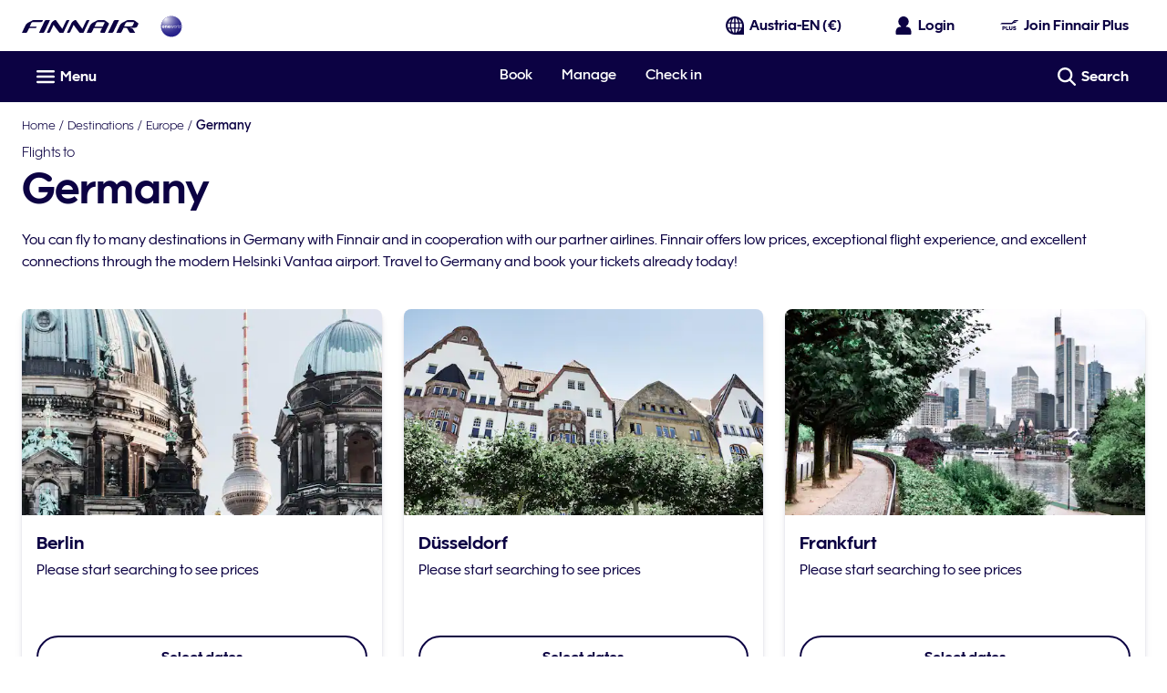

--- FILE ---
content_type: application/javascript
request_url: https://www.finnair.com/Plj-8u/aY-/hhn/OGeGcMNN/hi1JLzYibakYDkia/CjgEQVEoKw8/QTpTNG/s-ZgAC
body_size: 169754
content:
(function(){if(typeof Array.prototype.entries!=='function'){Object.defineProperty(Array.prototype,'entries',{value:function(){var index=0;const array=this;return {next:function(){if(index<array.length){return {value:[index,array[index++]],done:false};}else{return {done:true};}},[Symbol.iterator]:function(){return this;}};},writable:true,configurable:true});}}());(function(){wP();wUn();T5n();var Cc=function(Gb,LH){return Gb>>LH;};var Vq=function(SH,q2){return SH>>>q2|SH<<32-q2;};var fH=function(lN,Yb){return lN!==Yb;};var xb=function(){return Qc.apply(this,[hR,arguments]);};var T1=function(){return vC.apply(this,[r4,arguments]);};var B9=function(){Cl=[".)W3\t,8-E\t","4\bG6[3 3\n7T","0",".U","\n\b\'\x3f\x40405\'0\bE","\v.S+\x3f","\bE\f","5\x00<D","\x07\x3fS5/+\rP\x00","35\v([1<\x007\fC\r","Q+6>","^\v","A5:","]2:<E","6[7;:=","X","","B\t","33U7","\x008G ","P \r5\x40<\x00(6","E\t>\t]54/",".)_\b\t7;\x403","\x3f)\bD\x07","=W3t0=","uBP",">E+\v\x00;V4","\x077B+<>","47T","77X","D",".\t46+Y\x07)F",".*&)*T\b","^\"\x00\x3f\\","(W\"7","8\bB","\f\v",",<]","","458",".+\t^","*C-\r\b\nS38","_","QK*Vy","`Kb","T",")7\tH\x3fW&-\x07)","*\x40","W","G48>","\n\b_","$6+\n+p\x07\t","-A+","]\r","1*W5(","*CnZ","B56.\b-(D","Y\r\"\n\x40()) ",".K+<","b7-8d\x3f","=D\t\r4","R\r","8)","U&4:","3A3<\x00\v6^,4V+<\x00","5\\-)\n>","XW","9\x40\"8>9<\bT9;^0>,","^",";A3)*,^%\t",")\x0046^\x00","<9v 5\t/U+5<\tT5\n5","([387","\v","^\'QlHqC-","V\"5:2","1#","\n,b\"+","Y5\x40.</\n-^PM(F58/B","\x3f\bU;\v)\\!8Em\x3fk \x07a>44\x07","=8T","\f",")<",";2-$",".W","\t7K",",<","547d>","\nW+<>+y\t\v\t]5\x07/)B",")\x07(","","04","U\"-&2<D+,W0(","\\","","j00","U\t\x075\x40.</\n-^"," <7+C\b#v\"*))^",").\f0B","<2\b<6^\n4,W)-","\\",">B",")\x0046H"," </R\t.\f",">E)\b\t4F4\v\n4","","P\r\b",":","U\r","\tW5/8C\x076=[4-\x00:0_","3\n+8^\b","+7T5\f\x003F.6:\x07B3\x3fV","<U\t\b","8\tB\t#","L\by)\x40:V\v^(1v","\b\x3fS5+Y","*2","5W","(*+","P","\r>]0","\bf\t>_5\\","\r\b25\\3<\n/","\n*_#;F(+","\x07;^","hI","\x3f0","=7EDY=W3y[d\b6E\t34V(.Z\x07CRL6L-4<jrTy\'j\v\r\x07\x3f$6>7 mJ08\f","]\t]27","4:R\r","A36","K",")","59",";F\"><E","\x075\x00",")F8:","P\f\x07D\"7","1(","\b\n","-->",">\t\r4","R\r\f",">-\tP,1z\"8\x00/\t<E8\x00.S*)","\x00;y\" ","B\\[Z","]t","\r[*<.k:R","\x3fS,<\x00","\"S ","9Z\":\b6\va\v5^","8D\t4,W)-","W","22\x40(4{;=:\b(","T\x00\f07W4-6","/=","\x073^"];};var Up=function(){return ["\x6c\x65\x6e\x67\x74\x68","\x41\x72\x72\x61\x79","\x63\x6f\x6e\x73\x74\x72\x75\x63\x74\x6f\x72","\x6e\x75\x6d\x62\x65\x72"];};var cQ,MS,VW,WB,sB,bM,AW,OR,WM,dM,KO;var s9=function(){return vC.apply(this,[kS,arguments]);};var vc=function(nz,wb){return nz in wb;};var sH=function(RU){if(RU==null)return -1;try{var dp=0;for(var E5=0;E5<RU["length"];E5++){var wL=RU["charCodeAt"](E5);if(wL<128){dp=dp+wL;}}return dp;}catch(Fp){return -2;}};var Yq=function(G6,cL){return G6>=cL;};var Lz=function(A4,UU){return A4/UU;};var dL=function C9(Rp,Ac){'use strict';var cN=C9;switch(Rp){case zW:{var Eb=Ac[AW];var Db=Ac[bM];var Mp=Ac[WB];El.push(Jc);Eb[Db]=Mp[q6()[zz(tV)](T6(Zc),ZC,Lq)];El.pop();}break;case qF:{var bV;El.push(U6);return bV=Zz()[kN(kl)](WL,VV,Kq),El.pop(),bV;}break;case WB:{El.push(RH);this[p5()[j5(Mz)](g5,R9,E4)]=T6(UC);var hq=this[p5()[j5(lC)].call(null,hp,Zj,Az)][UC][t5()[N9(K2)].call(null,Bp,Z2,mV,r9,bL)];if(Op(Zz()[kN(Y1)](T6(T6(UC)),r6,Cp),hq[rp()[Iz(hj)](q5,vj,QH)]))throw hq[t5()[N9(hl)].call(null,Fl,Kj,W9,hl,vU)];var MV;return MV=this[WC()[Nz(R9)](E1,q9)],El.pop(),MV;}break;case rZ:{var pz=Ac[AW];return typeof pz;}break;case WQ:{return this;}break;case QR:{var F1=Ac[AW];El.push(O5);var CL;return CL=F1&&tj(Zz()[kN(Az)].call(null,D5,sb,O1),typeof F4[p5()[j5(Az)].call(null,sC,Tb,K2)])&&Op(F1[q6()[zz(ON)].apply(null,[W9,vj,hz])],F4[p5()[j5(Az)](sC,Tb,tV)])&&fH(F1,F4[p5()[j5(Az)].call(null,sC,Tb,M5)][WC()[Nz(ON)](FN,Vp)])?kz()[Fj(rC)](MN,C5,N6,T4,Vb):typeof F1,El.pop(),CL;}break;case JO:{El.push(Ol);this[p5()[j5(Mz)](TM,R9,D5)]=T6(UC);var j6=this[fH(typeof p5()[j5(Ec)],G9([],[][[]]))?p5()[j5(lC)](G1,Zj,TC):p5()[j5(BH)](L1,HL,WN)][UC][fH(typeof t5()[N9(f1)],'undefined')?t5()[N9(K2)].apply(null,[zC,Z2,T6(T6({})),r9,kV]):t5()[N9(zC)](bz,ML,tV,NC,p2)];if(Op(Zz()[kN(Y1)](zc,kU,Cp),j6[fH(typeof rp()[Iz(NN)],'undefined')?rp()[Iz(hj)](cp,vj,Xc):rp()[Iz(RN)](Aq,Wj,O1)]))throw j6[t5()[N9(hl)].call(null,N6,Kj,XH,hl,LN)];var RV;return RV=this[WC()[Nz(R9)].apply(null,[vN,q9])],El.pop(),RV;}break;case q4:{var zj=Ac[AW];El.push(D1);var pN=F4[kz()[Fj(hl)].apply(null,[T6(T6([])),Kl,N6,Kj,F6])](zj);var vL=[];for(var Pl in pN)vL[WC()[Nz(Zc)](O9,Sc)](Pl);vL[q6()[zz(Mz)](b9,Sc,bC)]();var V9;return V9=function bc(){El.push(jH);for(;vL[Zz()[kN(UC)](T6({}),s6,Q5)];){var Oq=vL[rp()[Iz(WL)](J4,rI,bK)]();if(vc(Oq,pN)){var kK;return bc[q6()[zz(tV)].apply(null,[T6(Zc),ZC,q5])]=Oq,bc[p5()[j5(Mz)](LW,R9,Rf)]=T6(Zc),El.pop(),kK=bc,kK;}}bc[p5()[j5(Mz)](LW,R9,T6(T6({})))]=T6(UC);var Nh;return El.pop(),Nh=bc,Nh;},El.pop(),V9;}break;case Y:{return this;}break;case nS:{var gX=Ac[AW];var J0=Ac[bM];var VI=Ac[WB];El.push(Ov);try{var cv=El.length;var BX=T6(T6(AW));var KL;return KL=Qt(q4,[rp()[Iz(hj)](Hn,vj,qv),Gt()[CY(jm)](sv,pT,N6,N6),t5()[N9(hl)](Zc,Kj,T6(T6({})),hl,bL),gX.call(J0,VI)]),El.pop(),KL;}catch(XK){El.splice(GG(cv,Zc),Infinity,Ov);var QJ;return QJ=Qt(q4,[Op(typeof rp()[Iz(nm)],G9([],[][[]]))?rp()[Iz(RN)].apply(null,[Bp,Rt,T6(UC)]):rp()[Iz(hj)].call(null,Hn,vj,OK),fH(typeof Zz()[kN(AA)],'undefined')?Zz()[kN(Y1)](BT,DJ,Cp):Zz()[kN(EJ)].call(null,Sg,bI,LI),t5()[N9(hl)].apply(null,[QH,Kj,R9,hl,bL]),XK]),El.pop(),QJ;}El.pop();}break;case nd:{return this;}break;case EW:{var Sh=Ac[AW];var qf=Ac[bM];var fh=Ac[WB];El.push(JG);try{var CA=El.length;var Vs=T6(bM);var Lg;return Lg=Qt(q4,[rp()[Iz(hj)].apply(null,[jV,vj,ZC]),Gt()[CY(jm)](lJ,pT,Km,N6),fH(typeof t5()[N9(tV)],G9([],[][[]]))?t5()[N9(hl)](Is,Kj,ON,hl,WT):t5()[N9(zC)](MN,wK,tX,mY,bs),Sh.call(qf,fh)]),El.pop(),Lg;}catch(FA){El.splice(GG(CA,Zc),Infinity,JG);var d0;return d0=Qt(q4,[rp()[Iz(hj)].call(null,jV,vj,MN),Zz()[kN(Y1)].apply(null,[QY,Qm,Cp]),t5()[N9(hl)](pE,Kj,fK,hl,WT),FA]),El.pop(),d0;}El.pop();}break;case C3:{El.push(Wj);var IY;return IY=Op(typeof Zz()[kN(fK)],G9('',[][[]]))?Zz()[kN(EJ)](zc,OY,PY):Zz()[kN(kl)](cX,Kp,Kq),El.pop(),IY;}break;case Xk:{var t8=Ac[AW];var Wt=Ac[bM];var fL=Ac[WB];return t8[Wt]=fL;}break;case x3:{var hJ=Ac[AW];El.push(kg);var Wv=F4[Op(typeof kz()[Fj(jm)],'undefined')?kz()[Fj(Zc)](tX,Fg,SE,ZC,Bg):kz()[Fj(hl)](dY,rN,N6,f1,F6)](hJ);var jf=[];for(var LA in Wv)jf[WC()[Nz(Zc)](S1,Sc)](LA);jf[q6()[zz(Mz)](AI,Sc,W5)]();var rs;return rs=function ds(){El.push(WA);for(;jf[Zz()[kN(UC)](ON,Us,Q5)];){var FT=jf[rp()[Iz(WL)](F5,rI,T6(T6({})))]();if(vc(FT,Wv)){var bE;return ds[Op(typeof q6()[zz(Zj)],G9([],[][[]]))?q6()[zz(I8)](NN,Sg,WK):q6()[zz(tV)].apply(null,[T6({}),ZC,jX])]=FT,ds[p5()[j5(Mz)].call(null,Pr,R9,T6([]))]=T6(rW[Zz()[kN(W9)](Fl,mK,hj)]()),El.pop(),bE=ds,bE;}}ds[p5()[j5(Mz)].call(null,Pr,R9,Mz)]=T6(UC);var Mf;return El.pop(),Mf=ds,Mf;},El.pop(),rs;}break;case QO:{var mf=Ac[AW];El.push(DA);var cE;return cE=Qt(q4,[Zz()[kN(R9)](ZE,JN,q0),mf]),El.pop(),cE;}break;case nO:{var qh=Ac[AW];El.push(rC);var Q8=F4[kz()[Fj(hl)].apply(null,[Bp,RJ,N6,r9,F6])](qh);var TX=[];for(var zT in Q8)TX[WC()[Nz(Zc)].call(null,bX,Sc)](zT);TX[q6()[zz(Mz)].call(null,nG,Sc,JY)]();var nT;return nT=function RK(){El.push(FI);for(;TX[Zz()[kN(UC)](T6([]),ZV,Q5)];){var bg=TX[rp()[Iz(WL)].apply(null,[nj,rI,K2])]();if(vc(bg,Q8)){var NY;return RK[q6()[zz(tV)](IX,ZC,CH)]=bg,RK[p5()[j5(Mz)](zU,R9,SJ)]=T6(bY[M5]),El.pop(),NY=RK,NY;}}RK[p5()[j5(Mz)].call(null,zU,R9,ZC)]=T6(bY[N6]);var ft;return El.pop(),ft=RK,ft;},El.pop(),nT;}break;case UO:{return this;}break;case qd:{return this;}break;case JQ:{return this;}break;case EZ:{El.push(I0);this[p5()[j5(Mz)].apply(null,[jV,R9,T6(T6({}))])]=T6(UC);var Nm=this[fH(typeof p5()[j5(st)],G9([],[][[]]))?p5()[j5(lC)].apply(null,[Qb,Zj,T6(Zc)]):p5()[j5(BH)].apply(null,[bz,E1,mg])][UC][t5()[N9(K2)](Q5,Z2,T6(T6(UC)),r9,v0)];if(Op(Op(typeof Zz()[kN(TC)],'undefined')?Zz()[kN(EJ)](KI,TJ,bC):Zz()[kN(Y1)](Az,dN,Cp),Nm[rp()[Iz(hj)](GN,vj,KI)]))throw Nm[fH(typeof t5()[N9(UC)],'undefined')?t5()[N9(hl)].apply(null,[Af,Kj,Km,hl,JY]):t5()[N9(zC)].call(null,ps,w0,zc,th,HJ)];var mA;return mA=this[WC()[Nz(R9)].apply(null,[B2,q9])],El.pop(),mA;}break;case KQ:{var Hg=Ac[AW];var C0=Ac[bM];var lY=Ac[WB];El.push(vt);Hg[C0]=lY[q6()[zz(tV)](TC,ZC,FJ)];El.pop();}break;case LD:{var cY;El.push(EI);return cY=Zz()[kN(kl)].call(null,Is,h8,Kq),El.pop(),cY;}break;case VW:{var KG=Ac[AW];El.push(rY);var T8;return T8=KG&&tj(Zz()[kN(Az)].apply(null,[T6(T6(UC)),Pv,O1]),typeof F4[Op(typeof p5()[j5(Y1)],'undefined')?p5()[j5(BH)].call(null,HJ,CT,js):p5()[j5(Az)](Rt,Tb,mV)])&&Op(KG[fH(typeof q6()[zz(b9)],'undefined')?q6()[zz(ON)].call(null,RJ,vj,YE):q6()[zz(I8)].apply(null,[Zc,HG,Th])],F4[p5()[j5(Az)](Rt,Tb,RN)])&&fH(KG,F4[p5()[j5(Az)](Rt,Tb,r9)][fH(typeof WC()[Nz(b9)],G9([],[][[]]))?WC()[Nz(ON)](Yg,Vp):WC()[Nz(hl)](xK,HI)])?kz()[Fj(rC)](N6,Q0,N6,g8,Vb):typeof KG,El.pop(),T8;}break;case QD:{var CE=Ac[AW];var ST=Ac[bM];var OT=Ac[WB];return CE[ST]=OT;}break;case DQ:{var lh=Ac[AW];var GL;El.push(vh);return GL=Qt(q4,[fH(typeof Zz()[kN(Zj)],'undefined')?Zz()[kN(R9)](T6([]),AN,q0):Zz()[kN(EJ)].call(null,K2,s8,hX),lh]),El.pop(),GL;}break;case Ud:{var wE=Ac[AW];return typeof wE;}break;}};var WE=function KK(NJ,jg){'use strict';var Zm=KK;switch(NJ){case M3:{var PX=function(LK,f0){El.push(Uf);if(T6(ZI)){for(var Qg=UC;lG(Qg,PJ);++Qg){if(lG(Qg,k8)||Op(Qg,kl)||Op(Qg,R9)||Op(Qg,q0)){UY[Qg]=zm(Zc);}else{UY[Qg]=ZI[Zz()[kN(UC)].apply(null,[hj,jG,Q5])];ZI+=F4[q6()[zz(r9)](T6([]),rI,UH)][q6()[zz(M5)].call(null,k8,RJ,z8)](Qg);}}}var sg=q6()[zz(K2)](T6(T6(UC)),IX,wm);for(var RI=UC;lG(RI,LK[Zz()[kN(UC)](GY,jG,Q5)]);RI++){var nK=LK[Zz()[kN(K2)].call(null,T6(Zc),jJ,Em)](RI);var QT=wJ(Cc(f0,bY[Zc]),bY[ON]);f0*=bY[hl];f0&=bY[GY];f0+=bY[EJ];f0&=rW[LG()[QG(UC)](tV,ZE,T6(Zc),KJ,bU)]();var n8=UY[LK[Zz()[kN(rY)](Cp,qT,zJ)](RI)];if(Op(typeof nK[LG()[QG(ON)](HE,kl,T6({}),Jg,Zc)],Zz()[kN(Az)](fK,Sb,O1))){var wI=nK[LG()[QG(ON)].call(null,HE,AA,WL,Jg,Zc)](UC);if(Yq(wI,k8)&&lG(wI,PJ)){n8=UY[wI];}}if(Yq(n8,bY[N6])){var Fh=MI(QT,ZI[Zz()[kN(UC)].apply(null,[QH,jG,Q5])]);n8+=Fh;n8%=ZI[Zz()[kN(UC)](zI,jG,Q5)];nK=ZI[n8];}sg+=nK;}var S0;return El.pop(),S0=sg,S0;};var v8=function(kG){var Rg=[0x428a2f98,0x71374491,0xb5c0fbcf,0xe9b5dba5,0x3956c25b,0x59f111f1,0x923f82a4,0xab1c5ed5,0xd807aa98,0x12835b01,0x243185be,0x550c7dc3,0x72be5d74,0x80deb1fe,0x9bdc06a7,0xc19bf174,0xe49b69c1,0xefbe4786,0x0fc19dc6,0x240ca1cc,0x2de92c6f,0x4a7484aa,0x5cb0a9dc,0x76f988da,0x983e5152,0xa831c66d,0xb00327c8,0xbf597fc7,0xc6e00bf3,0xd5a79147,0x06ca6351,0x14292967,0x27b70a85,0x2e1b2138,0x4d2c6dfc,0x53380d13,0x650a7354,0x766a0abb,0x81c2c92e,0x92722c85,0xa2bfe8a1,0xa81a664b,0xc24b8b70,0xc76c51a3,0xd192e819,0xd6990624,0xf40e3585,0x106aa070,0x19a4c116,0x1e376c08,0x2748774c,0x34b0bcb5,0x391c0cb3,0x4ed8aa4a,0x5b9cca4f,0x682e6ff3,0x748f82ee,0x78a5636f,0x84c87814,0x8cc70208,0x90befffa,0xa4506ceb,0xbef9a3f7,0xc67178f2];var tJ=0x6a09e667;var lT=0xbb67ae85;var gJ=0x3c6ef372;var rT=0xa54ff53a;var tG=0x510e527f;var Jm=0x9b05688c;var cG=0x1f83d9ab;var Zg=0x5be0cd19;var kT=sm(kG);var UG=kT["length"]*8;kT+=F4["String"]["fromCharCode"](0x80);var zt=kT["length"]/4+2;var r8=F4["Math"]["ceil"](zt/16);var Tv=new (F4["Array"])(r8);for(var fI=0;fI<r8;fI++){Tv[fI]=new (F4["Array"])(16);for(var D0=0;D0<16;D0++){Tv[fI][D0]=kT["charCodeAt"](fI*64+D0*4)<<24|kT["charCodeAt"](fI*64+D0*4+1)<<16|kT["charCodeAt"](fI*64+D0*4+2)<<8|kT["charCodeAt"](fI*64+D0*4+3)<<0;}}var AE=UG/F4["Math"]["pow"](2,32);Tv[r8-1][14]=F4["Math"]["floor"](AE);Tv[r8-1][15]=UG;for(var xG=0;xG<r8;xG++){var MA=new (F4["Array"])(64);var Fs=tJ;var DE=lT;var dE=gJ;var Rh=rT;var xf=tG;var XI=Jm;var SA=cG;var x8=Zg;for(var hv=0;hv<64;hv++){var zA=void 0,ZA=void 0,jT=void 0,Zh=void 0,Zt=void 0,f8=void 0;if(hv<16)MA[hv]=Tv[xG][hv];else{zA=Vq(MA[hv-15],7)^Vq(MA[hv-15],18)^MA[hv-15]>>>3;ZA=Vq(MA[hv-2],17)^Vq(MA[hv-2],19)^MA[hv-2]>>>10;MA[hv]=MA[hv-16]+zA+MA[hv-7]+ZA;}ZA=Vq(xf,6)^Vq(xf,11)^Vq(xf,25);jT=xf&XI^~xf&SA;Zh=x8+ZA+jT+Rg[hv]+MA[hv];zA=Vq(Fs,2)^Vq(Fs,13)^Vq(Fs,22);Zt=Fs&DE^Fs&dE^DE&dE;f8=zA+Zt;x8=SA;SA=XI;XI=xf;xf=Rh+Zh>>>0;Rh=dE;dE=DE;DE=Fs;Fs=Zh+f8>>>0;}tJ=tJ+Fs;lT=lT+DE;gJ=gJ+dE;rT=rT+Rh;tG=tG+xf;Jm=Jm+XI;cG=cG+SA;Zg=Zg+x8;}return [tJ>>24&0xff,tJ>>16&0xff,tJ>>8&0xff,tJ&0xff,lT>>24&0xff,lT>>16&0xff,lT>>8&0xff,lT&0xff,gJ>>24&0xff,gJ>>16&0xff,gJ>>8&0xff,gJ&0xff,rT>>24&0xff,rT>>16&0xff,rT>>8&0xff,rT&0xff,tG>>24&0xff,tG>>16&0xff,tG>>8&0xff,tG&0xff,Jm>>24&0xff,Jm>>16&0xff,Jm>>8&0xff,Jm&0xff,cG>>24&0xff,cG>>16&0xff,cG>>8&0xff,cG&0xff,Zg>>24&0xff,Zg>>16&0xff,Zg>>8&0xff,Zg&0xff];};var rG=function(){var cA=Gg();var Xh=-1;if(cA["indexOf"]('Trident/7.0')>-1)Xh=11;else if(cA["indexOf"]('Trident/6.0')>-1)Xh=10;else if(cA["indexOf"]('Trident/5.0')>-1)Xh=9;else Xh=0;return Xh>=9;};var XJ=function(){var mh=fG();var BK=F4["Object"]["prototype"]["hasOwnProperty"].call(F4["Navigator"]["prototype"],'mediaDevices');var Es=F4["Object"]["prototype"]["hasOwnProperty"].call(F4["Navigator"]["prototype"],'serviceWorker');var c8=! !F4["window"]["browser"];var mX=typeof F4["ServiceWorker"]==='function';var hE=typeof F4["ServiceWorkerContainer"]==='function';var Cf=typeof F4["frames"]["ServiceWorkerRegistration"]==='function';var GA=F4["window"]["location"]&&F4["window"]["location"]["protocol"]==='http:';var K0=mh&&(!BK||!Es||!mX||!c8||!hE||!Cf)&&!GA;return K0;};var fG=function(){var NK=Gg();var GJ=/(iPhone|iPad).*AppleWebKit(?!.*(Version|CriOS))/i["test"](NK);var Kh=F4["navigator"]["platform"]==='MacIntel'&&F4["navigator"]["maxTouchPoints"]>1&&/(Safari)/["test"](NK)&&!F4["window"]["MSStream"]&&typeof F4["navigator"]["standalone"]!=='undefined';return GJ||Kh;};var UX=function(Rm){var ZT=F4["Math"]["floor"](F4["Math"]["random"]()*100000+10000);var qt=F4["String"](Rm*ZT);var VX=0;var ws=[];var RT=qt["length"]>=18?true:false;while(ws["length"]<6){ws["push"](F4["parseInt"](qt["slice"](VX,VX+2),10));VX=RT?VX+3:VX+2;}var K8=QE(ws);return [ZT,K8];};var rf=function(xL){if(xL===null||xL===undefined){return 0;}var zX=function Hs(XG){return xL["toLowerCase"]()["includes"](XG["toLowerCase"]());};var EE=0;(Os&&Os["fields"]||[])["some"](function(FK){var Fv=FK["type"];var cT=FK["labels"];if(cT["some"](zX)){EE=BA[Fv];if(FK["extensions"]&&FK["extensions"]["labels"]&&FK["extensions"]["labels"]["some"](function(kJ){return xL["toLowerCase"]()["includes"](kJ["toLowerCase"]());})){EE=BA[FK["extensions"]["type"]];}return true;}return false;});return EE;};var Bt=function(Ot){if(Ot===undefined||Ot==null){return false;}var fm=function D8(QK){return Ot["toLowerCase"]()===QK["toLowerCase"]();};return dv["some"](fm);};var YJ=function(C8){try{var hg=new (F4["Set"])(F4["Object"]["values"](BA));return C8["split"](';')["some"](function(pm){var sJ=pm["split"](',');var Vt=F4["Number"](sJ[sJ["length"]-1]);return hg["has"](Vt);});}catch(xA){return false;}};var lK=function(CG){var Hm='';var sY=0;if(CG==null||F4["document"]["activeElement"]==null){return Qt(q4,["elementFullId",Hm,"elementIdType",sY]);}var hG=['id','name','for','placeholder','aria-label','aria-labelledby'];hG["forEach"](function(Ft){if(!CG["hasAttribute"](Ft)||Hm!==''&&sY!==0){return;}var QA=CG["getAttribute"](Ft);if(Hm===''&&(QA!==null||QA!==undefined)){Hm=QA;}if(sY===0){sY=rf(QA);}});return Qt(q4,["elementFullId",Hm,"elementIdType",sY]);};var jv=function(Z0){var gf;if(Z0==null){gf=F4["document"]["activeElement"];}else gf=Z0;if(F4["document"]["activeElement"]==null)return -1;var F8=gf["getAttribute"]('name');if(F8==null){var AG=gf["getAttribute"]('id');if(AG==null)return -1;else return sH(AG);}return sH(F8);};var IA=function(df){var ZJ=-1;var LE=[];if(! !df&&typeof df==='string'&&df["length"]>0){var rE=df["split"](';');if(rE["length"]>1&&rE[rE["length"]-1]===''){rE["pop"]();}ZJ=F4["Math"]["floor"](F4["Math"]["random"]()*rE["length"]);var Z8=rE[ZJ]["split"](',');for(var mJ in Z8){if(!F4["isNaN"](Z8[mJ])&&!F4["isNaN"](F4["parseInt"](Z8[mJ],10))){LE["push"](Z8[mJ]);}}}else{var gK=F4["String"](j8(1,5));var OJ='1';var hK=F4["String"](j8(20,70));var dJ=F4["String"](j8(100,300));var q8=F4["String"](j8(100,300));LE=[gK,OJ,hK,dJ,q8];}return [ZJ,LE];};var zg=function(ZG,sA){var B8=typeof ZG==='string'&&ZG["length"]>0;var Hv=!F4["isNaN"](sA)&&(F4["Number"](sA)===-1||rg()<F4["Number"](sA));if(!(B8&&Hv)){return false;}var HY='^([a-fA-F0-9]{31,32})$';return ZG["search"](HY)!==-1;};var Gf=function(Gv,Ss,UT){var jK;do{jK=Ws(cQ,[Gv,Ss]);}while(Op(MI(jK,UT),UC));return jK;};var ME=function(Bh){El.push(Xc);var vE=fG(Bh);var c0=F4[kz()[Fj(hl)].apply(null,[AI,KY,N6,Q5,F6])][WC()[Nz(ON)](ZK,Vp)][WC()[Nz(Az)].call(null,Vv,WN)].call(F4[t5()[N9(HE)].apply(null,[st,nA,zI,I8,vs])][WC()[Nz(ON)].call(null,ZK,Vp)],q6()[zz(Is)].apply(null,[ph,M8,m8]));var HT=F4[kz()[Fj(hl)].call(null,T6({}),KY,N6,mV,F6)][WC()[Nz(ON)].call(null,ZK,Vp)][WC()[Nz(Az)].apply(null,[Vv,WN])].call(F4[t5()[N9(HE)](pE,nA,rY,I8,vs)][WC()[Nz(ON)](ZK,Vp)],p5()[j5(AI)].apply(null,[gt,dY,T6(UC)]));var JL=T6(T6(F4[fH(typeof WC()[Nz(lC)],G9([],[][[]]))?WC()[Nz(HE)].apply(null,[Yf,jY]):WC()[Nz(hl)].call(null,pX,r0)][p5()[j5(WN)](EU,KI,XY)]));var kt=Op(typeof F4[q6()[zz(mg)].apply(null,[R8,sf,wm])],fH(typeof Zz()[kN(Mz)],'undefined')?Zz()[kN(Az)](k8,cq,O1):Zz()[kN(EJ)].call(null,T6(T6([])),WY,r9));var kh=Op(typeof F4[gI()[Ls(K2)].apply(null,[r9,pv,Of,k8,Tf])],fH(typeof Zz()[kN(HE)],G9('',[][[]]))?Zz()[kN(Az)](RN,cq,O1):Zz()[kN(EJ)](T4,cK,gv));var H8=Op(typeof F4[q6()[zz(ZE)].apply(null,[kl,Xc,JY])][WC()[Nz(WL)](MC,vj)],Zz()[kN(Az)](f1,cq,O1));var cm=F4[WC()[Nz(HE)].call(null,Yf,jY)][t5()[N9(jm)](zc,F6,Af,BH,PG)]&&Op(F4[WC()[Nz(HE)](Yf,jY)][t5()[N9(jm)](R9,F6,Ec,BH,PG)][fH(typeof WC()[Nz(AA)],G9('',[][[]]))?WC()[Nz(Q5)](hA,Ng):WC()[Nz(hl)](E1,lt)],kz()[Fj(M5)](Bp,wg,EJ,W9,YA));var l0=vE&&(T6(c0)||T6(HT)||T6(kt)||T6(JL)||T6(kh)||T6(H8))&&T6(cm);var qg;return El.pop(),qg=l0,qg;};var Mv=function(Ag){var ss;El.push(BE);return ss=Pm()[p5()[j5(Ec)](O8,Ec,I8)](function Ht(p8){El.push(qA);while(Zc)switch(p8[rp()[Iz(Q5)](TA,Wm,cX)]=p8[q6()[zz(f1)](W9,Cp,WA)]){case UC:if(vc(fH(typeof WC()[Nz(BT)],'undefined')?WC()[Nz(Bp)](Yv,Q5):WC()[Nz(hl)](gt,CX),F4[p5()[j5(Zj)].call(null,Og,RJ,mg)])){p8[q6()[zz(f1)].apply(null,[Is,Cp,WA])]=ON;break;}{var GI;return GI=p8[p5()[j5(QH)].call(null,Xq,Bp,Sc)](Op(typeof p5()[j5(WL)],'undefined')?p5()[j5(BH)].call(null,zE,fg,QH):p5()[j5(WL)](Gm,js,Az),null),El.pop(),GI;}case ON:{var Av;return Av=p8[p5()[j5(QH)](Xq,Bp,hj)](p5()[j5(WL)](Gm,js,XH),F4[p5()[j5(Zj)](Og,RJ,jm)][WC()[Nz(Bp)].call(null,Yv,Q5)][p5()[j5(ps)].apply(null,[JX,tX,J8])](Ag)),El.pop(),Av;}case hl:case q6()[zz(QH)].call(null,T6(T6(UC)),GK,U5):{var Wf;return Wf=p8[WC()[Nz(f1)].call(null,QN,DT)](),El.pop(),Wf;}}El.pop();},null,null,null,F4[Op(typeof q6()[zz(BH)],G9([],[][[]]))?q6()[zz(I8)](Ng,RJ,II):q6()[zz(Bp)].apply(null,[kl,Bf,mE])]),El.pop(),ss;};var hh=function(){if(T6(bM)){}else if(T6(bM)){}else if(T6(T6([]))){return function Vm(Bm){El.push(It);var sE=MI(Bm[p5()[j5(Fl)](vG,QY,Zj)],bY[Of]);var MJ=sE;var tt=F4[WC()[Nz(r9)](S1,Wm)](F4[q6()[zz(r9)](tX,rI,gp)][q6()[zz(M5)](AI,RJ,NG)](mg),r9);for(var cJ=UC;lG(cJ,EJ);cJ++){var Ks=MI(F4[WC()[Nz(r9)].apply(null,[S1,Wm])](Lz(sE,F4[q6()[zz(HE)](Rf,Kq,Dt)][fH(typeof Zz()[kN(tV)],'undefined')?Zz()[kN(Mz)].apply(null,[T6([]),tL,UC]):Zz()[kN(EJ)].call(null,HE,ls,Ms)](r9,cJ)),bY[J8]),r9);var b8=G9(Ks,Zc);var Sv=EK(Ks);MJ=Sv(MJ,b8);}var TG;return TG=GG(MJ,tt)[p5()[j5(E4)].apply(null,[Kf,Af,fK])](),El.pop(),TG;};}else{}};var V8=function(){El.push(IE);try{var Pf=El.length;var W0=T6(T6(AW));var bf=wA();var Lf=fA()[fH(typeof Zz()[kN(hl)],G9([],[][[]]))?Zz()[kN(WL)].apply(null,[TY,rl,Hf]):Zz()[kN(EJ)].apply(null,[N6,RA,QI])](new (F4[Op(typeof Zz()[kN(hj)],'undefined')?Zz()[kN(EJ)](rC,mm,mG):Zz()[kN(Q5)].apply(null,[Is,U1,ZE])])(rp()[Iz(W9)](z0,SK,Fl),p5()[j5(ZE)].call(null,sN,pT,kl)),rp()[Iz(E4)].apply(null,[JI,hI,Ec]));var YI=wA();var Xt=GG(YI,bf);var DX;return DX=Qt(q4,[p5()[j5(dY)].apply(null,[XX,PY,Zj]),Lf,q6()[zz(rI)](kl,Cg,vf),Xt]),El.pop(),DX;}catch(Ev){El.splice(GG(Pf,Zc),Infinity,IE);var qX;return El.pop(),qX={},qX;}El.pop();};var fA=function(){El.push(xE);var If=F4[WC()[Nz(Mz)](SY,R9)][Zz()[kN(QH)](IX,Gs,Om)]?F4[WC()[Nz(Mz)](SY,R9)][Op(typeof Zz()[kN(M5)],G9([],[][[]]))?Zz()[kN(EJ)].call(null,Jf,YG,WJ):Zz()[kN(QH)](SJ,Gs,Om)]:zm(Zc);var xs=F4[WC()[Nz(Mz)].apply(null,[SY,R9])][p5()[j5(T4)](Uh,Rf,Mz)]?F4[WC()[Nz(Mz)].call(null,SY,R9)][p5()[j5(T4)](Uh,Rf,ps)]:zm(Zc);var YX=F4[p5()[j5(Zj)].call(null,hA,RJ,Mz)][rp()[Iz(Is)].call(null,vU,RH,R9)]?F4[fH(typeof p5()[j5(Az)],G9([],[][[]]))?p5()[j5(Zj)].call(null,hA,RJ,SJ):p5()[j5(BH)].call(null,bz,ph,rI)][rp()[Iz(Is)](vU,RH,Cp)]:zm(Zc);var dI=F4[Op(typeof p5()[j5(EJ)],'undefined')?p5()[j5(BH)].call(null,qE,kv,k8):p5()[j5(Zj)].call(null,hA,RJ,T6([]))][q6()[zz(st)](Ec,TC,S8)]?F4[p5()[j5(Zj)].call(null,hA,RJ,Jf)][Op(typeof q6()[zz(GY)],G9([],[][[]]))?q6()[zz(I8)](tV,Gs,fK):q6()[zz(st)](T6(T6(UC)),TC,S8)]():zm(Zc);var Bv=F4[p5()[j5(Zj)](hA,RJ,hI)][q6()[zz(XH)](Rf,zc,vI)]?F4[p5()[j5(Zj)](hA,RJ,rY)][q6()[zz(XH)](K2,zc,vI)]:zm(rW[Zz()[kN(W9)].apply(null,[ZC,Vb,hj])]());var R0=zm(Zc);var MK=[fH(typeof q6()[zz(UC)],G9([],[][[]]))?q6()[zz(K2)](Af,IX,O0):q6()[zz(I8)](pE,Dg,pf),R0,Zz()[kN(lC)](T6(T6([])),Np,js),Ws(TZ,[]),Ws(MS,[]),Ws(Y,[]),Ws(AW,[]),Ws(nS,[]),Ws(lM,[]),If,xs,YX,dI,Bv];var p0;return p0=MK[rp()[Iz(tV)](xS,Ng,rC)](fH(typeof rp()[Iz(M5)],G9('',[][[]]))?rp()[Iz(zC)].call(null,Gm,W9,IX):rp()[Iz(RN)](q9,B0,T6(T6(Zc)))),El.pop(),p0;};var kf=function(){El.push(CT);var SG;return SG=Ws(tS,[F4[Op(typeof WC()[Nz(IX)],G9('',[][[]]))?WC()[Nz(hl)](qI,Ol):WC()[Nz(HE)].call(null,k0,jY)]]),El.pop(),SG;};var Ff=function(){var gA=[VE,gh];El.push(PA);var Xg=tK(Lm);if(fH(Xg,T6({}))){try{var HA=El.length;var dg=T6(bM);var EY=F4[p5()[j5(D5)](m5,wY,T6({}))](Xg)[p5()[j5(Of)](B6,XE,T6(T6([])))](p5()[j5(Oh)].apply(null,[xC,RH,k8]));if(Yq(EY[Zz()[kN(UC)](T6(T6([])),OG,Q5)],GY)){var nv=F4[WC()[Nz(r9)].apply(null,[GC,Wm])](EY[bY[pE]],r9);nv=F4[kz()[Fj(rY)](st,dA,EJ,Xc,qK)](nv)?VE:nv;gA[UC]=nv;}}catch(m0){El.splice(GG(HA,Zc),Infinity,PA);}}var Dh;return El.pop(),Dh=gA,Dh;};var sI=function(){El.push(Bs);var gs=[zm(Zc),zm(bY[M5])];var g0=tK(mt);if(fH(g0,T6({}))){try{var Lv=El.length;var gg=T6([]);var kE=F4[p5()[j5(D5)](UL,wY,bK)](g0)[fH(typeof p5()[j5(AA)],G9([],[][[]]))?p5()[j5(Of)](lj,XE,mg):p5()[j5(BH)](YK,ks,g8)](p5()[j5(Oh)].apply(null,[hz,RH,b9]));if(Yq(kE[Zz()[kN(UC)](O1,M6,Q5)],GY)){var UI=F4[Op(typeof WC()[Nz(rY)],'undefined')?WC()[Nz(hl)](GK,nY):WC()[Nz(r9)](ZN,Wm)](kE[bY[M5]],r9);var rt=F4[fH(typeof WC()[Nz(WL)],G9([],[][[]]))?WC()[Nz(r9)].call(null,ZN,Wm):WC()[Nz(hl)].call(null,OA,wX)](kE[bY[Sg]],bY[J8]);UI=F4[kz()[Fj(rY)].apply(null,[RN,Ds,EJ,Jf,qK])](UI)?zm(Zc):UI;rt=F4[kz()[Fj(rY)](TY,Ds,EJ,pT,qK)](rt)?zm(bY[M5]):rt;gs=[rt,UI];}}catch(lE){El.splice(GG(Lv,Zc),Infinity,Bs);}}var nE;return El.pop(),nE=gs,nE;};var Tg=function(){El.push(AI);var H0=q6()[zz(K2)](Of,IX,IK);var Wh=tK(mt);if(Wh){try{var wf=El.length;var SI=T6([]);var Zs=F4[fH(typeof p5()[j5(BT)],G9('',[][[]]))?p5()[j5(D5)].apply(null,[wK,wY,T6(T6(UC))]):p5()[j5(BH)](g8,JY,T6(T6(UC)))](Wh)[p5()[j5(Of)](Rv,XE,TC)](Op(typeof p5()[j5(bK)],G9([],[][[]]))?p5()[j5(BH)](AY,rC,q0):p5()[j5(Oh)](P8,RH,T6(T6(UC))));H0=Zs[UC];}catch(tv){El.splice(GG(wf,Zc),Infinity,AI);}}var ht;return El.pop(),ht=H0,ht;};var rA=function(){var NE=tK(mt);El.push(cf);if(NE){try{var pg=El.length;var cI=T6(T6(AW));var RG=F4[p5()[j5(D5)](dN,wY,T6(T6(UC)))](NE)[p5()[j5(Of)](m8,XE,zc)](p5()[j5(Oh)].apply(null,[M0,RH,T6(T6(UC))]));if(Yq(RG[Op(typeof Zz()[kN(zI)],'undefined')?Zz()[kN(EJ)](QH,kX,bt):Zz()[kN(UC)](T6(T6([])),Iv,Q5)],BH)){var Xf=F4[WC()[Nz(r9)].apply(null,[sj,Wm])](RG[K2],r9);var Kt;return Kt=F4[kz()[Fj(rY)](T6({}),BG,EJ,Is,qK)](Xf)||Op(Xf,zm(Zc))?zm(Zc):Xf,El.pop(),Kt;}}catch(Ct){El.splice(GG(pg,Zc),Infinity,cf);var Ym;return El.pop(),Ym=zm(Zc),Ym;}}var Pg;return El.pop(),Pg=zm(Zc),Pg;};var wv=function(){var Dv=tK(mt);El.push(CI);if(Dv){try{var Vf=El.length;var T0=T6(T6(AW));var UA=F4[p5()[j5(D5)].apply(null,[X6,wY,K2])](Dv)[p5()[j5(Of)](kC,XE,T6(T6(Zc)))](p5()[j5(Oh)](IV,RH,ph));if(Op(UA[Zz()[kN(UC)].call(null,T6(T6(Zc)),Kp,Q5)],BH)){var RE;return El.pop(),RE=UA[N6],RE;}}catch(NI){El.splice(GG(Vf,Zc),Infinity,CI);var Lh;return El.pop(),Lh=null,Lh;}}var Qv;return El.pop(),Qv=null,Qv;};var j0=function(hs,qJ){El.push(P8);for(var AX=UC;lG(AX,qJ[Op(typeof Zz()[kN(b9)],G9([],[][[]]))?Zz()[kN(EJ)](W9,NA,wh):Zz()[kN(UC)].apply(null,[f1,FI,Q5])]);AX++){var kY=qJ[AX];kY[Op(typeof q6()[zz(Ph)],'undefined')?q6()[zz(I8)](ZE,Az,Lt):q6()[zz(jm)](T6(Zc),UC,wl)]=kY[q6()[zz(jm)](WN,UC,wl)]||T6(bM);kY[p5()[j5(M5)](Wl,GY,Is)]=T6(AW);if(vc(q6()[zz(tV)].call(null,MN,ZC,JA),kY))kY[WC()[Nz(tV)](Hc,nG)]=T6(T6({}));F4[kz()[Fj(hl)].call(null,fK,XA,N6,Bp,F6)][Zz()[kN(jm)](MN,GQ,ps)](hs,QX(kY[q6()[zz(nG)].call(null,Cp,Af,MH)]),kY);}El.pop();};var AL=function(nI,zv,G0){El.push(DK);if(zv)j0(nI[WC()[Nz(ON)](pA,Vp)],zv);if(G0)j0(nI,G0);F4[Op(typeof kz()[Fj(rY)],G9(fH(typeof q6()[zz(I8)],'undefined')?q6()[zz(K2)].call(null,BT,IX,ms):q6()[zz(I8)].call(null,BT,xI,rm),[][[]]))?kz()[Fj(Zc)](hI,MT,Y8,Kj,xJ):kz()[Fj(hl)](AA,lf,N6,UE,F6)][Zz()[kN(jm)](RJ,jX,ps)](nI,WC()[Nz(ON)](pA,Vp),Qt(q4,[Op(typeof WC()[Nz(ph)],'undefined')?WC()[Nz(hl)](UJ,jY):WC()[Nz(tV)].call(null,AK,nG),T6({})]));var UK;return El.pop(),UK=nI,UK;};var QX=function(rv){El.push(HJ);var bm=zf(rv,q6()[zz(zC)](g8,Ph,tC));var pY;return pY=tj(kz()[Fj(rC)].call(null,st,Mq,N6,k8,Vb),IJ(bm))?bm:F4[q6()[zz(r9)](T6(T6([])),rI,I5)](bm),El.pop(),pY;};var zf=function(xv,VJ){El.push(BI);if(W8(p5()[j5(zC)](zG,zs,lC),IJ(xv))||T6(xv)){var Xs;return El.pop(),Xs=xv,Xs;}var Jt=xv[F4[p5()[j5(Az)].apply(null,[CX,Tb,nG])][kz()[Fj(AA)](Rf,OG,HE,OK,DK)]];if(fH(qY(UC),Jt)){var Sf=Jt.call(xv,VJ||p5()[j5(rY)].call(null,w5,Ng,T6([])));if(W8(Op(typeof p5()[j5(T4)],G9([],[][[]]))?p5()[j5(BH)](hL,MN,T6(T6({}))):p5()[j5(zC)](zG,zs,Ph),IJ(Sf))){var zY;return El.pop(),zY=Sf,zY;}throw new (F4[Zz()[kN(rC)].call(null,jm,pL,Ec)])(q6()[zz(wY)].call(null,Ng,zs,vA));}var IL;return IL=(Op(q6()[zz(zC)](T6({}),Ph,Tm),VJ)?F4[q6()[zz(r9)](TY,rI,Gp)]:F4[q6()[zz(bK)](T6(T6(Zc)),hj,c2)])(xv),El.pop(),IL;};var dh=function(lA){if(T6(lA)){Ih=mV;jI=nm;Kg=bK;lv=pE;ct=bY[hj];dT=pE;DY=pE;nf=pE;nt=bY[hj];}};var xX=function(){El.push(xh);gG=q6()[zz(K2)](Ng,IX,Jp);ZX=UC;fs=UC;JK=UC;rK=q6()[zz(K2)].call(null,tX,IX,Jp);pI=UC;YL=UC;GE=UC;JJ=q6()[zz(K2)](qv,IX,Jp);FE=UC;Cs=UC;Et=UC;hY=UC;pt=UC;El.pop();Xm=UC;};var rh=function(){mI=UC;El.push(rJ);Rs=q6()[zz(K2)](NN,IX,JA);Qs={};sh=fH(typeof q6()[zz(KI)],G9([],[][[]]))?q6()[zz(K2)](tV,IX,JA):q6()[zz(I8)](T6(T6(UC)),nJ,NX);El.pop();Mg=UC;mv=UC;};var FX=function(tg,dX,Ah){El.push(nh);try{var TI=El.length;var VY=T6({});var vm=bY[N6];var VT=T6({});if(fH(dX,Zc)&&Yq(fs,Kg)){if(T6(P0[Zz()[kN(WN)].apply(null,[KI,Qh,xY])])){VT=T6(AW);P0[Zz()[kN(WN)].call(null,T6(T6(UC)),Qh,xY)]=T6(AW);}var L8;return L8=Qt(q4,[q6()[zz(D5)].apply(null,[Bp,HE,tf]),vm,rp()[Iz(T4)].call(null,f9,Nf,wY),VT,q6()[zz(Oh)](Ec,pG,XV),ZX]),El.pop(),L8;}if(Op(dX,Zc)&&lG(ZX,jI)||fH(dX,Zc)&&lG(fs,Kg)){var jt=tg?tg:F4[WC()[Nz(HE)].apply(null,[Zv,jY])][p5()[j5(O1)].call(null,Um,Of,T6(T6([])))];var MX=zm(Zc);var Js=zm(Zc);if(jt&&jt[rp()[Iz(R8)].apply(null,[tp,Bf,Rf])]&&jt[rp()[Iz(fK)].call(null,cg,Kj,I8)]){MX=F4[q6()[zz(HE)](ZE,Kq,HL)][Gt()[CY(TY)](RX,Yh,QY,EJ)](jt[rp()[Iz(R8)].apply(null,[tp,Bf,rI])]);Js=F4[q6()[zz(HE)](T6(T6(Zc)),Kq,HL)][Gt()[CY(TY)].apply(null,[RX,Yh,zC,EJ])](jt[Op(typeof rp()[Iz(k8)],G9('',[][[]]))?rp()[Iz(RN)](GK,wG,Sg):rp()[Iz(fK)](cg,Kj,ON)]);}else if(jt&&jt[rp()[Iz(IX)].apply(null,[BY,WL,ZC])]&&jt[t5()[N9(rY)](rC,Df,TY,K2,zK)]){MX=F4[q6()[zz(HE)].apply(null,[Sg,Kq,HL])][Gt()[CY(TY)](RX,Yh,WL,EJ)](jt[rp()[Iz(IX)](BY,WL,WN)]);Js=F4[q6()[zz(HE)](qv,Kq,HL)][Gt()[CY(TY)](RX,Yh,IX,EJ)](jt[t5()[N9(rY)](Jf,Df,zC,K2,zK)]);}var qG=jt[q6()[zz(Xc)].apply(null,[Mz,D1,bA])];if(tj(qG,null))qG=jt[WC()[Nz(XH)].call(null,tm,A8)];var Yt=jv(qG);vm=GG(wA(),Ah);var A0=q6()[zz(K2)](r9,IX,bv)[kz()[Fj(I8)](T6(UC),zK,N6,XH,Kf)](hY,Op(typeof Zz()[kN(pv)],G9([],[][[]]))?Zz()[kN(EJ)].apply(null,[r9,dK,N0]):Zz()[kN(mg)](bK,R2,sK))[kz()[Fj(I8)].apply(null,[T6(T6({})),zK,N6,pE,Kf])](dX,Zz()[kN(mg)](rY,R2,sK))[kz()[Fj(I8)].apply(null,[hj,zK,N6,Az,Kf])](vm,Zz()[kN(mg)](XH,R2,sK))[Op(typeof kz()[Fj(TC)],G9([],[][[]]))?kz()[Fj(Zc)](T6(T6([])),GX,bG,KI,vJ):kz()[Fj(I8)].call(null,T6(T6(Zc)),zK,N6,Ph,Kf)](MX,Zz()[kN(mg)].call(null,kl,R2,sK))[kz()[Fj(I8)].call(null,N6,zK,N6,AA,Kf)](Js);if(fH(dX,Zc)){A0=q6()[zz(K2)].call(null,T6(Zc),IX,bv)[kz()[Fj(I8)].apply(null,[TC,zK,N6,zc,Kf])](A0,Op(typeof Zz()[kN(js)],G9('',[][[]]))?Zz()[kN(EJ)](NN,kV,pJ):Zz()[kN(mg)].apply(null,[Oh,R2,sK]))[kz()[Fj(I8)](kl,zK,N6,J8,Kf)](Yt);var lI=W8(typeof jt[Zz()[kN(Zj)].call(null,Jf,bh,G8)],p5()[j5(rC)].apply(null,[TE,O1,OK]))?jt[Zz()[kN(Zj)](pv,bh,G8)]:jt[kz()[Fj(hj)](E4,gt,N6,mg,E8)];if(W8(lI,null)&&fH(lI,Zc))A0=q6()[zz(K2)].call(null,dY,IX,bv)[kz()[Fj(I8)].apply(null,[kl,zK,N6,Ec,Kf])](A0,Zz()[kN(mg)](rI,R2,sK))[kz()[Fj(I8)](zI,zK,N6,ph,Kf)](lI);}if(W8(typeof jt[WC()[Nz(AI)](Nt,k8)],p5()[j5(rC)].call(null,TE,O1,pE))&&Op(jt[WC()[Nz(AI)](Nt,k8)],T6(bM)))A0=q6()[zz(K2)](Ph,IX,bv)[kz()[Fj(I8)].call(null,T6(T6({})),zK,N6,K2,Kf)](A0,q6()[zz(ZC)].call(null,Zc,vY,zq));A0=q6()[zz(K2)](Oh,IX,bv)[Op(typeof kz()[Fj(HE)],'undefined')?kz()[Fj(Zc)](KI,jh,xg,dY,Jc):kz()[Fj(I8)](N6,zK,N6,mV,Kf)](A0,rp()[Iz(zC)](lg,W9,NN));JK=G9(G9(G9(G9(G9(JK,hY),dX),vm),MX),Js);gG=G9(gG,A0);}if(Op(dX,Zc))ZX++;else fs++;hY++;var EG;return EG=Qt(q4,[q6()[zz(D5)].call(null,D5,HE,tf),vm,fH(typeof rp()[Iz(rC)],'undefined')?rp()[Iz(T4)](f9,Nf,T6([])):rp()[Iz(RN)](bJ,PT,zc),VT,fH(typeof q6()[zz(g8)],G9([],[][[]]))?q6()[zz(Oh)].call(null,pv,pG,XV):q6()[zz(I8)].apply(null,[pE,RY,ng]),ZX]),El.pop(),EG;}catch(CJ){El.splice(GG(TI,Zc),Infinity,nh);}El.pop();};var fJ=function(Wg,Cv,Im){El.push(Mt);try{var Ps=El.length;var ff=T6({});var Am=Wg?Wg:F4[WC()[Nz(HE)](m9,jY)][p5()[j5(O1)](O6,Of,R8)];var vK=UC;var CK=zm(rW[Op(typeof Zz()[kN(Is)],G9('',[][[]]))?Zz()[kN(EJ)](pv,bJ,EL):Zz()[kN(W9)](T6(T6(UC)),Ds,hj)]());var MY=bY[M5];var U8=T6({});if(Yq(Mg,Ih)){if(T6(P0[fH(typeof Zz()[kN(ps)],G9('',[][[]]))?Zz()[kN(WN)].apply(null,[Cp,zl,xY]):Zz()[kN(EJ)](T6({}),Ts,pT)])){U8=T6(T6(bM));P0[Zz()[kN(WN)](UE,zl,xY)]=T6(T6(bM));}var qs;return qs=Qt(q4,[fH(typeof q6()[zz(Q5)],'undefined')?q6()[zz(D5)](T6(T6(UC)),HE,Ob):q6()[zz(I8)].apply(null,[T6([]),L0,vX]),vK,WC()[Nz(WN)].apply(null,[vg,mV]),CK,rp()[Iz(T4)](kC,Nf,bz),U8]),El.pop(),qs;}if(lG(Mg,Ih)&&Am&&fH(Am[Zz()[kN(ps)].call(null,mV,Tl,b0)],undefined)){CK=Am[fH(typeof Zz()[kN(Zj)],'undefined')?Zz()[kN(ps)].call(null,BH,Tl,b0):Zz()[kN(EJ)](R8,HK,DI)];var WG=Am[WC()[Nz(Zj)].call(null,NL,sf)];var Hh=Am[q6()[zz(pv)](Kj,Km,vf)]?Zc:UC;var BJ=Am[Zz()[kN(zI)](wY,wp,Zc)]?bY[M5]:rW[Gt()[CY(HE)](IG,k8,tV,hl)]();var ZY=Am[WC()[Nz(ps)](t6,sK)]?Zc:rW[Gt()[CY(HE)](IG,k8,QY,hl)]();var kI=Am[q6()[zz(O1)].call(null,Kj,ph,h9)]?Zc:UC;var Qf=G9(G9(G9(rX(Hh,BH),rX(BJ,GY)),rX(ZY,rW[Op(typeof p5()[j5(TY)],G9('',[][[]]))?p5()[j5(BH)].call(null,SX,jE,NN):p5()[j5(TY)](Wl,Kj,hj)]())),kI);vK=GG(wA(),Im);var gE=jv(null);var km=UC;if(WG&&CK){if(fH(WG,UC)&&fH(CK,UC)&&fH(WG,CK))CK=zm(Zc);else CK=fH(CK,UC)?CK:WG;}if(Op(BJ,UC)&&Op(ZY,bY[N6])&&Op(kI,UC)&&VG(CK,k8)){if(Op(Cv,hl)&&Yq(CK,k8)&&wt(CK,Bf))CK=zm(ON);else if(Yq(CK,f1)&&wt(CK,bY[Y1]))CK=zm(hl);else if(Yq(CK,bY[js])&&wt(CK,bY[k8]))CK=zm(GY);else CK=zm(rW[fH(typeof p5()[j5(Fl)],G9('',[][[]]))?p5()[j5(TY)](Wl,Kj,pv):p5()[j5(BH)].apply(null,[Oh,Vh,bK])]());}if(fH(gE,l8)){Jh=UC;l8=gE;}else Jh=G9(Jh,Zc);var Gh=d8(CK);if(Op(Gh,bY[N6])){var tE=q6()[zz(K2)](ps,IX,QV)[kz()[Fj(I8)](Sc,Zf,N6,js,Kf)](Mg,Zz()[kN(mg)].call(null,g8,Nc,sK))[kz()[Fj(I8)].apply(null,[Ph,Zf,N6,jm,Kf])](Cv,Zz()[kN(mg)](T6(T6({})),Nc,sK))[kz()[Fj(I8)](Ng,Zf,N6,Jf,Kf)](vK,Zz()[kN(mg)].apply(null,[XH,Nc,sK]))[kz()[Fj(I8)](T6([]),Zf,N6,EJ,Kf)](CK,Zz()[kN(mg)](RN,Nc,sK))[kz()[Fj(I8)](QH,Zf,N6,IX,Kf)](km,Zz()[kN(mg)](Jf,Nc,sK))[fH(typeof kz()[Fj(N6)],G9([],[][[]]))?kz()[Fj(I8)](b9,Zf,N6,AI,Kf):kz()[Fj(Zc)](Kj,Ig,sK,Kj,fX)](Qf,Op(typeof Zz()[kN(jm)],'undefined')?Zz()[kN(EJ)].apply(null,[Af,Ns,Jv]):Zz()[kN(mg)](W9,Nc,sK))[Op(typeof kz()[Fj(UC)],'undefined')?kz()[Fj(Zc)](wY,nY,Uf,st,Ys):kz()[Fj(I8)](HE,Zf,N6,TY,Kf)](gE);if(fH(typeof Am[fH(typeof WC()[Nz(rI)],G9('',[][[]]))?WC()[Nz(AI)](qm,k8):WC()[Nz(hl)].call(null,N8,RY)],p5()[j5(rC)](n0,O1,ph))&&Op(Am[WC()[Nz(AI)](qm,k8)],T6({})))tE=q6()[zz(K2)].call(null,WL,IX,QV)[kz()[Fj(I8)].call(null,hI,Zf,N6,I8,Kf)](tE,Op(typeof Zz()[kN(Cp)],G9([],[][[]]))?Zz()[kN(EJ)].call(null,W9,KA,Ef):Zz()[kN(SJ)](SJ,qm,nG));tE=q6()[zz(K2)].apply(null,[q0,IX,QV])[kz()[Fj(I8)](pE,Zf,N6,dY,Kf)](tE,rp()[Iz(zC)].apply(null,[Hq,W9,NN]));sh=G9(sh,tE);mv=G9(G9(G9(G9(G9(G9(mv,Mg),Cv),vK),CK),Qf),gE);}else MY=UC;}if(MY&&Am&&Am[Zz()[kN(ps)].apply(null,[zI,Tl,b0])]){Mg++;}var PE;return PE=Qt(q4,[q6()[zz(D5)](js,HE,Ob),vK,WC()[Nz(WN)](vg,mV),CK,rp()[Iz(T4)](kC,Nf,g8),U8]),El.pop(),PE;}catch(WX){El.splice(GG(Ps,Zc),Infinity,Mt);}El.pop();};var tY=function(At,lX,tA,sG,KE){El.push(OX);try{var Ut=El.length;var X0=T6(T6(AW));var Uv=T6({});var V0=rW[Gt()[CY(HE)].apply(null,[Bs,k8,RN,hl])]();var YY=WC()[Nz(K2)](kL,Km);var Kv=tA;var cs=sG;if(Op(lX,Zc)&&lG(FE,dT)||fH(lX,Zc)&&lG(Cs,DY)){var Eh=At?At:F4[WC()[Nz(HE)](z5,jY)][p5()[j5(O1)](Zl,Of,M5)];var dG=zm(Zc),OI=zm(Zc);if(Eh&&Eh[rp()[Iz(R8)].call(null,t6,Bf,ph)]&&Eh[rp()[Iz(fK)](B1,Kj,T6(T6({})))]){dG=F4[Op(typeof q6()[zz(Xc)],G9([],[][[]]))?q6()[zz(I8)](WN,vj,fY):q6()[zz(HE)](f1,Kq,JV)][Op(typeof Gt()[CY(J8)],G9([],[][[]]))?Gt()[CY(Az)].apply(null,[EA,C5,pv,AJ]):Gt()[CY(TY)](Um,Yh,Bp,EJ)](Eh[rp()[Iz(R8)](t6,Bf,Mz)]);OI=F4[q6()[zz(HE)](T6({}),Kq,JV)][Gt()[CY(TY)].call(null,Um,Yh,Kj,EJ)](Eh[Op(typeof rp()[Iz(EJ)],G9('',[][[]]))?rp()[Iz(RN)].call(null,Pt,TA,R8):rp()[Iz(fK)](B1,Kj,hI)]);}else if(Eh&&Eh[rp()[Iz(IX)].call(null,T5,WL,Ph)]&&Eh[t5()[N9(rY)].call(null,AI,Df,T6(T6([])),K2,FN)]){dG=F4[q6()[zz(HE)](Ng,Kq,JV)][Gt()[CY(TY)](Um,Yh,Cp,EJ)](Eh[rp()[Iz(IX)].call(null,T5,WL,GY)]);OI=F4[q6()[zz(HE)](M5,Kq,JV)][Gt()[CY(TY)](Um,Yh,MN,EJ)](Eh[fH(typeof t5()[N9(N6)],G9([],[][[]]))?t5()[N9(rY)].apply(null,[Of,Df,Az,K2,FN]):t5()[N9(zC)].call(null,hj,TK,T6(T6([])),F0,VK)]);}else if(Eh&&Eh[q6()[zz(Jf)].apply(null,[Af,OE,qN])]&&Op(zh(Eh[q6()[zz(Jf)].apply(null,[rC,OE,qN])]),p5()[j5(zC)](fE,zs,ZE))){if(VG(Eh[q6()[zz(Jf)](T6(UC),OE,qN)][Zz()[kN(UC)].call(null,r9,g6,Q5)],UC)){var TL=Eh[q6()[zz(Jf)](UE,OE,qN)][UC];if(TL&&TL[rp()[Iz(R8)].call(null,t6,Bf,TY)]&&TL[rp()[Iz(fK)](B1,Kj,T6(T6(UC)))]){dG=F4[q6()[zz(HE)].apply(null,[AA,Kq,JV])][Gt()[CY(TY)](Um,Yh,EJ,EJ)](TL[Op(typeof rp()[Iz(Cp)],'undefined')?rp()[Iz(RN)](KX,Tt,nG):rp()[Iz(R8)].apply(null,[t6,Bf,WN])]);OI=F4[q6()[zz(HE)](NN,Kq,JV)][Gt()[CY(TY)](Um,Yh,Cp,EJ)](TL[rp()[Iz(fK)](B1,Kj,OK)]);}else if(TL&&TL[rp()[Iz(IX)](T5,WL,Cp)]&&TL[Op(typeof t5()[N9(hj)],G9([],[][[]]))?t5()[N9(zC)].call(null,hI,rC,T6({}),Y0,LX):t5()[N9(rY)](K2,Df,Kj,K2,FN)]){dG=F4[q6()[zz(HE)](rI,Kq,JV)][Op(typeof Gt()[CY(rY)],G9(q6()[zz(K2)].apply(null,[T6(T6(Zc)),IX,JB]),[][[]]))?Gt()[CY(Az)].call(null,kA,BY,WN,Mm):Gt()[CY(TY)](Um,Yh,UC,EJ)](TL[rp()[Iz(IX)].apply(null,[T5,WL,T6(T6({}))])]);OI=F4[q6()[zz(HE)].call(null,b9,Kq,JV)][Gt()[CY(TY)].apply(null,[Um,Yh,W9,EJ])](TL[Op(typeof t5()[N9(RN)],G9([],[][[]]))?t5()[N9(zC)](AI,gm,T6(T6(Zc)),Mh,pX):t5()[N9(rY)](BT,Df,Cp,K2,FN)]);}YY=p5()[j5(GY)].call(null,Fc,D5,T6({}));}else{Uv=T6(T6([]));}}if(T6(Uv)){V0=GG(wA(),KE);var LY=q6()[zz(K2)](T6(UC),IX,JB)[kz()[Fj(I8)].apply(null,[Zj,FN,N6,lC,Kf])](Xm,Zz()[kN(mg)](NN,jb,sK))[kz()[Fj(I8)](r9,FN,N6,hI,Kf)](lX,Zz()[kN(mg)].call(null,T6(T6(Zc)),jb,sK))[kz()[Fj(I8)](Fl,FN,N6,tV,Kf)](V0,Zz()[kN(mg)](r9,jb,sK))[kz()[Fj(I8)](zc,FN,N6,zC,Kf)](dG,Zz()[kN(mg)].apply(null,[r9,jb,sK]))[kz()[Fj(I8)].call(null,T6(T6([])),FN,N6,dY,Kf)](OI,fH(typeof Zz()[kN(IX)],G9([],[][[]]))?Zz()[kN(mg)].call(null,rI,jb,sK):Zz()[kN(EJ)].call(null,rC,Ug,N6))[kz()[Fj(I8)].apply(null,[k8,FN,N6,AI,Kf])](YY);if(W8(typeof Eh[WC()[Nz(AI)](x0,k8)],Op(typeof p5()[j5(lC)],'undefined')?p5()[j5(BH)].apply(null,[fE,Nv,kl]):p5()[j5(rC)](Eg,O1,XY))&&Op(Eh[WC()[Nz(AI)](x0,k8)],T6(bM)))LY=q6()[zz(K2)](T6(Zc),IX,JB)[kz()[Fj(I8)].apply(null,[Is,FN,N6,nG,Kf])](LY,Zz()[kN(SJ)].apply(null,[Xc,x0,nG]));JJ=q6()[zz(K2)](I8,IX,JB)[kz()[Fj(I8)](mg,FN,N6,wY,Kf)](G9(JJ,LY),rp()[Iz(zC)].apply(null,[Ez,W9,T6(UC)]));Et=G9(G9(G9(G9(G9(Et,Xm),lX),V0),dG),OI);if(Op(lX,Zc))FE++;else Cs++;Xm++;Kv=rW[Gt()[CY(HE)].call(null,Bs,k8,TY,hl)]();cs=UC;}}var HX;return HX=Qt(q4,[q6()[zz(D5)](T6(Zc),HE,vM),V0,gI()[Ls(jm)](SK,kl,Az,ON,LJ),Kv,t5()[N9(TY)].call(null,Ng,St,RJ,Az,LJ),cs,WC()[Nz(zI)].call(null,AC,RH),Uv]),El.pop(),HX;}catch(DG){El.splice(GG(Ut,Zc),Infinity,OX);}El.pop();};var JE=function(Vg,sX,hf){El.push(OY);try{var wT=El.length;var U0=T6(bM);var vv=rW[Gt()[CY(HE)].apply(null,[tI,k8,mg,hl])]();var MG=T6([]);if(Op(sX,Zc)&&lG(pI,lv)||fH(sX,bY[M5])&&lG(YL,ct)){var X8=Vg?Vg:F4[WC()[Nz(HE)](PK,jY)][p5()[j5(O1)].apply(null,[mL,Of,rY])];if(X8&&fH(X8[rp()[Iz(Af)](Xv,Ov,W9)],Zz()[kN(Fl)].call(null,T6({}),U6,BT))){MG=T6(T6({}));var Fm=zm(Zc);var xt=zm(Zc);if(X8&&X8[rp()[Iz(R8)].apply(null,[jp,Bf,mg])]&&X8[rp()[Iz(fK)](HC,Kj,D5)]){Fm=F4[q6()[zz(HE)](XH,Kq,Cm)][Gt()[CY(TY)](EX,Yh,Ec,EJ)](X8[fH(typeof rp()[Iz(Zc)],G9('',[][[]]))?rp()[Iz(R8)].call(null,jp,Bf,T6(UC)):rp()[Iz(RN)](Sm,hm,MN)]);xt=F4[q6()[zz(HE)].apply(null,[T6(T6([])),Kq,Cm])][Gt()[CY(TY)](EX,Yh,Ph,EJ)](X8[rp()[Iz(fK)].apply(null,[HC,Kj,ZE])]);}else if(X8&&X8[rp()[Iz(IX)](As,WL,T6(Zc))]&&X8[t5()[N9(rY)](pE,Df,XH,K2,FY)]){Fm=F4[Op(typeof q6()[zz(bK)],'undefined')?q6()[zz(I8)](Zj,BY,pK):q6()[zz(HE)](T6([]),Kq,Cm)][Gt()[CY(TY)](EX,Yh,Km,EJ)](X8[rp()[Iz(IX)].call(null,As,WL,T6(UC))]);xt=F4[q6()[zz(HE)](pv,Kq,Cm)][Gt()[CY(TY)].apply(null,[EX,Yh,Bp,EJ])](X8[t5()[N9(rY)].apply(null,[jm,Df,T6(T6(Zc)),K2,FY])]);}vv=GG(wA(),hf);var fv=q6()[zz(K2)].call(null,Bp,IX,m1)[kz()[Fj(I8)](ps,FY,N6,OK,Kf)](pt,Zz()[kN(mg)].apply(null,[R9,sq,sK]))[kz()[Fj(I8)](q0,FY,N6,tV,Kf)](sX,Zz()[kN(mg)](T6(T6(UC)),sq,sK))[kz()[Fj(I8)].call(null,E4,FY,N6,J8,Kf)](vv,fH(typeof Zz()[kN(TY)],G9('',[][[]]))?Zz()[kN(mg)].apply(null,[WL,sq,sK]):Zz()[kN(EJ)].apply(null,[NN,WI,gY]))[fH(typeof kz()[Fj(J8)],'undefined')?kz()[Fj(I8)](Af,FY,N6,M5,Kf):kz()[Fj(Zc)](T6(T6({})),jA,sL,bK,Ch)](Fm,Zz()[kN(mg)](OK,sq,sK))[kz()[Fj(I8)].call(null,T6(T6({})),FY,N6,O1,Kf)](xt);if(fH(typeof X8[WC()[Nz(AI)](dA,k8)],p5()[j5(rC)](qT,O1,Q5))&&Op(X8[WC()[Nz(AI)](dA,k8)],T6(bM)))fv=q6()[zz(K2)](T6(T6({})),IX,m1)[kz()[Fj(I8)](Jf,FY,N6,SJ,Kf)](fv,Zz()[kN(SJ)].apply(null,[TC,dA,nG]));GE=G9(G9(G9(G9(G9(GE,pt),sX),vv),Fm),xt);rK=q6()[zz(K2)].apply(null,[T6(T6(UC)),IX,m1])[kz()[Fj(I8)](mV,FY,N6,MN,Kf)](G9(rK,fv),Op(typeof rp()[Iz(zc)],G9('',[][[]]))?rp()[Iz(RN)](Em,Ig,T6(T6({}))):rp()[Iz(zC)](xm,W9,XH));if(Op(sX,Zc))pI++;else YL++;}}if(Op(sX,Zc))pI++;else YL++;pt++;var lm;return lm=Qt(q4,[q6()[zz(D5)](BH,HE,VA),vv,q6()[zz(OK)](r9,Nf,Dq),MG]),El.pop(),lm;}catch(nX){El.splice(GG(wT,Zc),Infinity,OY);}El.pop();};var E0=function(Dm,pkB,mnB){El.push(SK);try{var U7=El.length;var DWB=T6(bM);var lRB=UC;var N7=T6(bM);if(Yq(mI,nf)){if(T6(P0[Op(typeof Zz()[kN(r9)],G9([],[][[]]))?Zz()[kN(EJ)].call(null,XY,CdB,zK):Zz()[kN(WN)](qv,cOB,xY)])){N7=T6(T6({}));P0[Zz()[kN(WN)].apply(null,[rC,cOB,xY])]=T6(AW);}var TwB;return TwB=Qt(q4,[q6()[zz(D5)](rC,HE,QSB),lRB,rp()[Iz(T4)](Mq,Nf,WL),N7]),El.pop(),TwB;}var qBB=Dm?Dm:F4[WC()[Nz(HE)].call(null,vZB,jY)][p5()[j5(O1)](lrB,Of,f1)];var tSB=qBB[Op(typeof q6()[zz(st)],'undefined')?q6()[zz(I8)].call(null,bz,WI,FJ):q6()[zz(Xc)].apply(null,[Is,D1,bBB])];if(tj(tSB,null))tSB=qBB[WC()[Nz(XH)].apply(null,[mBB,A8])];var HRB=Bt(tSB[rp()[Iz(hj)](RL,vj,Q5)]);var kx=fH(krB[kz()[Fj(Y1)](Q5,k7,K2,RN,mRB)](Dm&&Dm[rp()[Iz(hj)](RL,vj,T6(T6([])))]),zm(Zc));if(T6(HRB)&&T6(kx)){var zdB;return zdB=Qt(q4,[q6()[zz(D5)].call(null,T6(T6({})),HE,QSB),lRB,rp()[Iz(T4)].apply(null,[Mq,Nf,T6(T6(Zc))]),N7]),El.pop(),zdB;}var FWB=jv(tSB);var KRB=fH(typeof q6()[zz(IX)],G9([],[][[]]))?q6()[zz(K2)](T6(T6([])),IX,PBB):q6()[zz(I8)](T6([]),DZB,zG);var f3B=q6()[zz(K2)].call(null,q0,IX,PBB);var MBB=q6()[zz(K2)].apply(null,[RN,IX,PBB]);var hZB=q6()[zz(K2)](R9,IX,PBB);if(Op(pkB,bY[tV])){KRB=qBB[Op(typeof LG()[QG(UC)],G9([],[][[]]))?LG()[QG(BH)](f7,Sc,ON,f7,ndB):LG()[QG(M5)].apply(null,[N6,b9,bz,Uf,gN])];f3B=qBB[WC()[Nz(SJ)].apply(null,[AQB,D5])];MBB=qBB[Zz()[kN(dY)](tX,nkB,M5)];hZB=qBB[rp()[Iz(Ng)](hT,xE,ZE)];}lRB=GG(wA(),mnB);var I3B=(Op(typeof q6()[zz(XH)],'undefined')?q6()[zz(I8)].call(null,OK,fQB,SwB):q6()[zz(K2)].call(null,T6(UC),IX,PBB))[kz()[Fj(I8)].call(null,rI,cf,N6,lC,Kf)](mI,fH(typeof Zz()[kN(XH)],'undefined')?Zz()[kN(mg)].apply(null,[KI,d9,sK]):Zz()[kN(EJ)].call(null,EJ,wZB,kX))[kz()[Fj(I8)](pT,cf,N6,D5,Kf)](pkB,Zz()[kN(mg)].call(null,Of,d9,sK))[kz()[Fj(I8)](T6(T6(Zc)),cf,N6,r9,Kf)](KRB,Zz()[kN(mg)].apply(null,[wY,d9,sK]))[kz()[Fj(I8)](AA,cf,N6,R8,Kf)](f3B,Zz()[kN(mg)].apply(null,[T6(T6(UC)),d9,sK]))[kz()[Fj(I8)].apply(null,[b9,cf,N6,Fl,Kf])](MBB,Zz()[kN(mg)](IX,d9,sK))[fH(typeof kz()[Fj(zC)],G9(q6()[zz(K2)].apply(null,[ZE,IX,PBB]),[][[]]))?kz()[Fj(I8)].call(null,Ph,cf,N6,Xc,Kf):kz()[Fj(Zc)](D5,tX,Dt,Oh,F0)](hZB,fH(typeof Zz()[kN(I8)],G9([],[][[]]))?Zz()[kN(mg)](UC,d9,sK):Zz()[kN(EJ)].call(null,fK,f1,G8))[kz()[Fj(I8)].call(null,SJ,cf,N6,r9,Kf)](lRB,Zz()[kN(mg)].apply(null,[T6(T6({})),d9,sK]))[fH(typeof kz()[Fj(TC)],G9([],[][[]]))?kz()[Fj(I8)](AA,cf,N6,OK,Kf):kz()[Fj(Zc)](hj,M8,g5,QH,bh)](FWB);Rs=q6()[zz(K2)](T6({}),IX,PBB)[Op(typeof kz()[Fj(AA)],G9([],[][[]]))?kz()[Fj(Zc)](tX,NA,p7,Xc,Gx):kz()[Fj(I8)](T6(T6(UC)),cf,N6,WN,Kf)](G9(Rs,I3B),rp()[Iz(zC)](ML,W9,T6(Zc)));mI++;var gFB;return gFB=Qt(q4,[q6()[zz(D5)](hI,HE,QSB),lRB,Op(typeof rp()[Iz(b9)],G9([],[][[]]))?rp()[Iz(RN)].apply(null,[GZB,ArB,T6(UC)]):rp()[Iz(T4)](Mq,Nf,K2),N7]),El.pop(),gFB;}catch(vPB){El.splice(GG(U7,Zc),Infinity,SK);}El.pop();};var cwB=function(nOB,xx){El.push(zBB);try{var wnB=El.length;var KBB=T6(T6(AW));var MFB=UC;var l3B=T6({});if(Yq(F4[kz()[Fj(hl)].apply(null,[q0,m3B,N6,pT,F6])][fH(typeof rp()[Iz(zc)],'undefined')?rp()[Iz(kl)](fU,Ec,T6(Zc)):rp()[Iz(RN)](wwB,Of,UC)](Qs)[Zz()[kN(UC)](T6(T6([])),vI,Q5)],nt)){var qFB;return qFB=Qt(q4,[q6()[zz(D5)](q0,HE,DSB),MFB,rp()[Iz(T4)].call(null,k1,Nf,Ph),l3B]),El.pop(),qFB;}var QdB=nOB?nOB:F4[WC()[Nz(HE)](Pz,jY)][p5()[j5(O1)](tN,Of,K2)];var ROB=QdB[q6()[zz(Xc)](NN,D1,n1)];if(tj(ROB,null))ROB=QdB[fH(typeof WC()[Nz(OK)],'undefined')?WC()[Nz(XH)](K6,A8):WC()[Nz(hl)].call(null,YT,GFB)];if(ROB[q6()[zz(bz)].apply(null,[T6(T6([])),tV,OdB])]&&fH(ROB[q6()[zz(bz)](hj,tV,OdB)][WC()[Nz(Fl)].call(null,zL,st)](),q6()[zz(Rf)].call(null,BH,UE,ll))){var jx;return jx=Qt(q4,[q6()[zz(D5)](BH,HE,DSB),MFB,rp()[Iz(T4)](k1,Nf,Zj),l3B]),El.pop(),jx;}var LnB=lK(ROB);var QkB=LnB[rp()[Iz(Ph)](hU,fwB,T6(Zc))];var dRB=LnB[fH(typeof rp()[Iz(Is)],G9([],[][[]]))?rp()[Iz(nG)].call(null,Z6,D5,tV):rp()[Iz(RN)](PRB,Nt,T6({}))];var DnB=jv(ROB);var Hx=bY[N6];var SrB=UC;var OMB=UC;var zSB=UC;if(fH(dRB,ON)&&fH(dRB,bY[zC])){Hx=Op(ROB[q6()[zz(tV)].call(null,Ec,ZC,vg)],undefined)?UC:ROB[fH(typeof q6()[zz(M5)],'undefined')?q6()[zz(tV)](T6(T6([])),ZC,vg):q6()[zz(I8)](zI,DwB,XE)][fH(typeof Zz()[kN(R8)],G9('',[][[]]))?Zz()[kN(UC)](f1,vI,Q5):Zz()[kN(EJ)](T6(Zc),JrB,Sg)];SrB=HZB(ROB[q6()[zz(tV)](Y1,ZC,vg)]);OMB=WkB(ROB[q6()[zz(tV)](T6(T6({})),ZC,vg)]);zSB=MrB(ROB[q6()[zz(tV)](T6(Zc),ZC,vg)]);}if(dRB){if(T6(COB[dRB])){COB[dRB]=QkB;}else if(fH(COB[dRB],QkB)){dRB=BA[Op(typeof q6()[zz(f1)],G9('',[][[]]))?q6()[zz(I8)](Af,Sg,YQB):q6()[zz(AA)](T6({}),Ng,R5)];}}MFB=GG(wA(),xx);if(ROB[Op(typeof q6()[zz(TY)],G9('',[][[]]))?q6()[zz(I8)].apply(null,[O1,IBB,dwB]):q6()[zz(tV)](M5,ZC,vg)]&&ROB[q6()[zz(tV)].call(null,EJ,ZC,vg)][Zz()[kN(UC)](ON,vI,Q5)]){Qs[QkB]=Qt(q4,[t5()[N9(pE)](T4,mV,T6([]),hl,ORB),DnB,Zz()[kN(KI)](AA,Il,Az),QkB,gI()[Ls(RN)].call(null,sFB,OK,HE,js,bh),Hx,q6()[zz(NN)].apply(null,[RJ,SwB,IZB]),SrB,WC()[Nz(dY)].call(null,VA,mkB),OMB,p5()[j5(Jf)].call(null,TU,Zc,nG),zSB,q6()[zz(D5)].call(null,Xc,HE,DSB),MFB,kz()[Fj(js)].call(null,hj,ORB,rC,Is,Bp),dRB]);}else{delete Qs[QkB];}var Y3B;return Y3B=Qt(q4,[q6()[zz(D5)].apply(null,[QH,HE,DSB]),MFB,Op(typeof rp()[Iz(tV)],'undefined')?rp()[Iz(RN)].apply(null,[Om,vt,mg]):rp()[Iz(T4)](k1,Nf,XY),l3B]),El.pop(),Y3B;}catch(FMB){El.splice(GG(wnB,Zc),Infinity,zBB);}El.pop();};var VdB=function(){return [mv,JK,Et,GE];};var YOB=function(){return [Mg,hY,Xm,pt];};var ZZB=function(){El.push(hx);var G7=F4[kz()[Fj(hl)].apply(null,[R9,YK,N6,Oh,F6])][p5()[j5(Is)].call(null,DL,pE,rC)](Qs)[p5()[j5(OK)].apply(null,[nl,XH,HE])](function(lOB,qwB){return Ws.apply(this,[x3,arguments]);},q6()[zz(K2)](T6(UC),IX,AV));var TRB;return El.pop(),TRB=[sh,gG,JJ,rK,Rs,G7],TRB;};var d8=function(jZB){El.push(CQB);var OFB=F4[Op(typeof rp()[Iz(GY)],G9([],[][[]]))?rp()[Iz(RN)].call(null,nx,gm,tX):rp()[Iz(Zc)](vb,QRB,T6(T6([])))][Op(typeof rp()[Iz(Ng)],'undefined')?rp()[Iz(RN)](Af,LBB,st):rp()[Iz(wY)].call(null,LQB,nm,ph)];if(tj(F4[rp()[Iz(Zc)].call(null,vb,QRB,b9)][rp()[Iz(wY)](LQB,nm,q0)],null)){var mSB;return mSB=rW[Gt()[CY(HE)](Ol,k8,hl,hl)](),El.pop(),mSB;}var WFB=OFB[fH(typeof p5()[j5(jm)],'undefined')?p5()[j5(bz)](XWB,ps,T6(UC)):p5()[j5(BH)].call(null,dWB,bX,AI)](Op(typeof rp()[Iz(js)],G9([],[][[]]))?rp()[Iz(RN)](Kq,hWB,Fl):rp()[Iz(hj)](nH,vj,T6(T6(Zc))));var bSB=tj(WFB,null)?zm(Zc):rRB(WFB);if(Op(bSB,Zc)&&VG(Jh,jm)&&Op(jZB,zm(ON))){var bOB;return El.pop(),bOB=Zc,bOB;}else{var FdB;return El.pop(),FdB=UC,FdB;}El.pop();};var PrB=function(rkB){var VBB=T6([]);var AT=VE;El.push(pSB);var LRB=gh;var mZB=UC;var DMB=Zc;var ASB=Ws(KW,[]);var crB=T6(bM);var ZPB=tK(Lm);if(rkB||ZPB){var w3B;return w3B=Qt(q4,[rp()[Iz(kl)].call(null,A2,Ec,BT),Ff(),LG()[QG(hl)].call(null,Zc,TY,UC,fq,BH),ZPB||ASB,fH(typeof p5()[j5(QH)],G9([],[][[]]))?p5()[j5(Rf)](DU,rI,f1):p5()[j5(BH)].apply(null,[Jg,N6,IX]),VBB,Zz()[kN(T4)](zI,Cb,Tb),crB]),El.pop(),w3B;}if(Ws(WR,[])){var dQB=F4[WC()[Nz(HE)].apply(null,[zl,jY])][Gt()[CY(M5)](Rl,Nt,SJ,jm)][rp()[Iz(ph)](MB,ZE,QY)](G9(mT,CBB));var kSB=F4[WC()[Nz(HE)](zl,jY)][Gt()[CY(M5)].apply(null,[Rl,Nt,Cp,jm])][Op(typeof rp()[Iz(lC)],G9('',[][[]]))?rp()[Iz(RN)](CdB,zQB,tV):rp()[Iz(ph)].call(null,MB,ZE,T6(UC))](G9(mT,K7));var xT=F4[Op(typeof WC()[Nz(IX)],G9([],[][[]]))?WC()[Nz(hl)](jBB,O1):WC()[Nz(HE)].apply(null,[zl,jY])][Gt()[CY(M5)].apply(null,[Rl,Nt,RJ,jm])][rp()[Iz(ph)](MB,ZE,Is)](G9(mT,MRB));if(T6(dQB)&&T6(kSB)&&T6(xT)){crB=T6(AW);var RQB;return RQB=Qt(q4,[Op(typeof rp()[Iz(R8)],G9([],[][[]]))?rp()[Iz(RN)].call(null,Q5,R9,T6(T6(UC))):rp()[Iz(kl)].apply(null,[A2,Ec,T6(Zc)]),[AT,LRB],LG()[QG(hl)].apply(null,[Zc,mV,RN,fq,BH]),ASB,p5()[j5(Rf)](DU,rI,UC),VBB,fH(typeof Zz()[kN(Fl)],'undefined')?Zz()[kN(T4)](mV,Cb,Tb):Zz()[kN(EJ)](Az,zQB,pJ),crB]),El.pop(),RQB;}else{if(dQB&&fH(dQB[kz()[Fj(Y1)](D5,JV,K2,Jf,mRB)](p5()[j5(Oh)].apply(null,[z6,RH,Ng])),zm(Zc))&&T6(F4[kz()[Fj(rY)].apply(null,[T6({}),JV,EJ,RJ,qK])](F4[WC()[Nz(r9)].apply(null,[Dj,Wm])](dQB[p5()[j5(Of)](EN,XE,zc)](p5()[j5(Oh)].call(null,z6,RH,Xc))[bY[N6]],rW[p5()[j5(NN)](Kc,EJ,js)]())))&&T6(F4[kz()[Fj(rY)].call(null,rI,JV,EJ,W9,qK)](F4[WC()[Nz(r9)](Dj,Wm)](dQB[p5()[j5(Of)](EN,XE,T6(UC))](p5()[j5(Oh)](z6,RH,hl))[Zc],r9)))){mZB=F4[WC()[Nz(r9)].apply(null,[Dj,Wm])](dQB[p5()[j5(Of)](EN,XE,T6(Zc))](p5()[j5(Oh)](z6,RH,Zj))[UC],rW[p5()[j5(NN)](Kc,EJ,cX)]());DMB=F4[fH(typeof WC()[Nz(bz)],G9('',[][[]]))?WC()[Nz(r9)](Dj,Wm):WC()[Nz(hl)](RJ,jWB)](dQB[Op(typeof p5()[j5(AI)],G9([],[][[]]))?p5()[j5(BH)].apply(null,[Lx,BE,ZC]):p5()[j5(Of)].apply(null,[EN,XE,Fl])](p5()[j5(Oh)](z6,RH,pv))[Zc],r9);}else{VBB=T6(AW);}if(kSB&&fH(kSB[kz()[Fj(Y1)](Sc,JV,K2,BT,mRB)](Op(typeof p5()[j5(EJ)],G9([],[][[]]))?p5()[j5(BH)](KI,PMB,T6([])):p5()[j5(Oh)](z6,RH,Cp)),zm(Zc))&&T6(F4[kz()[Fj(rY)](Az,JV,EJ,Q5,qK)](F4[WC()[Nz(r9)].call(null,Dj,Wm)](kSB[p5()[j5(Of)](EN,XE,Ph)](p5()[j5(Oh)](z6,RH,Sc))[UC],r9)))&&T6(F4[fH(typeof kz()[Fj(hj)],G9([],[][[]]))?kz()[Fj(rY)](T6(T6([])),JV,EJ,g8,qK):kz()[Fj(Zc)].apply(null,[rY,lC,UE,O1,CFB])](F4[WC()[Nz(r9)].call(null,Dj,Wm)](kSB[p5()[j5(Of)](EN,XE,T6(UC))](p5()[j5(Oh)](z6,RH,bK))[Zc],r9)))){AT=F4[WC()[Nz(r9)].call(null,Dj,Wm)](kSB[Op(typeof p5()[j5(b9)],G9('',[][[]]))?p5()[j5(BH)](KFB,XwB,Xc):p5()[j5(Of)].call(null,EN,XE,M5)](p5()[j5(Oh)](z6,RH,W9))[UC],r9);}else{VBB=T6(T6([]));}if(xT&&Op(typeof xT,q6()[zz(zC)](rC,Ph,N5))){ASB=xT;}else{VBB=T6(T6(bM));ASB=xT||ASB;}}}else{mZB=BdB;DMB=KWB;AT=Xx;LRB=s7;ASB=wWB;}if(T6(VBB)){if(VG(wA(),rX(mZB,RdB))){crB=T6(T6([]));var pFB;return pFB=Qt(q4,[rp()[Iz(kl)](A2,Ec,J8),[VE,gh],LG()[QG(hl)].apply(null,[Zc,Y1,I8,fq,BH]),Ws(KW,[]),p5()[j5(Rf)](DU,rI,Bp),VBB,fH(typeof Zz()[kN(Mz)],G9('',[][[]]))?Zz()[kN(T4)](T6(Zc),Cb,Tb):Zz()[kN(EJ)].apply(null,[rC,tOB,EI]),crB]),El.pop(),pFB;}else{if(VG(wA(),GG(rX(mZB,RdB),Lz(rX(rX(r9,DMB),bY[f1]),nm)))){crB=T6(T6(bM));}var bdB;return bdB=Qt(q4,[rp()[Iz(kl)](A2,Ec,js),[AT,LRB],LG()[QG(hl)].call(null,Zc,WL,D5,fq,BH),ASB,p5()[j5(Rf)](DU,rI,T6(Zc)),VBB,Zz()[kN(T4)].call(null,cX,Cb,Tb),crB]),El.pop(),bdB;}}var jQB;return jQB=Qt(q4,[rp()[Iz(kl)].apply(null,[A2,Ec,BH]),[AT,LRB],LG()[QG(hl)](Zc,Bp,nG,fq,BH),ASB,p5()[j5(Rf)].call(null,DU,rI,kl),VBB,Zz()[kN(T4)].call(null,fK,Cb,Tb),crB]),El.pop(),jQB;};var qdB=function(){El.push(BQB);var rBB=VG(arguments[fH(typeof Zz()[kN(Zc)],G9('',[][[]]))?Zz()[kN(UC)](T6([]),cBB,Q5):Zz()[kN(EJ)](Cp,dY,lrB)],UC)&&fH(arguments[UC],undefined)?arguments[UC]:T6([]);L3B=q6()[zz(K2)](AA,IX,qkB);wMB=zm(Zc);var FwB=Ws(WR,[]);if(T6(rBB)){if(FwB){F4[WC()[Nz(HE)].apply(null,[SY,jY])][Gt()[CY(M5)](jFB,Nt,Is,jm)][fH(typeof q6()[zz(Is)],'undefined')?q6()[zz(pT)](Fl,nx,zH):q6()[zz(I8)].apply(null,[b9,L1,NdB])](LWB);F4[WC()[Nz(HE)](SY,jY)][Gt()[CY(M5)](jFB,Nt,Oh,jm)][fH(typeof q6()[zz(kl)],G9('',[][[]]))?q6()[zz(pT)](GY,nx,zH):q6()[zz(I8)](Zj,ddB,mK)](K3B);}var WMB;return El.pop(),WMB=T6([]),WMB;}var PZB=Tg();if(PZB){if(zg(PZB,Op(typeof LG()[QG(Y1)],G9([],[][[]]))?LG()[QG(BH)].apply(null,[gT,KI,W9,tm,TSB]):LG()[QG(TY)](ON,Kj,T6(T6({})),O9,Hj))){L3B=PZB;wMB=zm(rW[Zz()[kN(W9)](hI,DRB,hj)]());if(FwB){var TBB=F4[WC()[Nz(HE)](SY,jY)][fH(typeof Gt()[CY(I8)],G9([],[][[]]))?Gt()[CY(M5)](jFB,Nt,Mz,jm):Gt()[CY(Az)](L0,nnB,Af,z0)][rp()[Iz(ph)].call(null,YdB,ZE,T6({}))](LWB);var L7=F4[WC()[Nz(HE)].call(null,SY,jY)][Gt()[CY(M5)](jFB,Nt,Km,jm)][rp()[Iz(ph)](YdB,ZE,T6(Zc))](K3B);if(fH(L3B,TBB)||T6(zg(TBB,L7))){F4[WC()[Nz(HE)](SY,jY)][Gt()[CY(M5)].call(null,jFB,Nt,NN,jm)][q6()[zz(tX)](GY,GY,A6)](LWB,L3B);F4[WC()[Nz(HE)].apply(null,[SY,jY])][Gt()[CY(M5)].apply(null,[jFB,Nt,Q5,jm])][q6()[zz(tX)](E4,GY,A6)](K3B,wMB);}}}else if(FwB){var ZdB=F4[WC()[Nz(HE)].call(null,SY,jY)][Gt()[CY(M5)].call(null,jFB,Nt,Fl,jm)][rp()[Iz(ph)].call(null,YdB,ZE,T6(Zc))](K3B);if(ZdB&&Op(ZdB,fH(typeof LG()[QG(hj)],G9([],[][[]]))?LG()[QG(TY)](ON,Az,Ph,O9,Hj):LG()[QG(BH)](lrB,js,QH,qK,xh))){F4[fH(typeof WC()[Nz(hj)],'undefined')?WC()[Nz(HE)].call(null,SY,jY):WC()[Nz(hl)](g3B,sx)][Gt()[CY(M5)](jFB,Nt,QY,jm)][q6()[zz(pT)](EJ,nx,zH)](LWB);F4[WC()[Nz(HE)](SY,jY)][fH(typeof Gt()[CY(hl)],G9(q6()[zz(K2)](zI,IX,qkB),[][[]]))?Gt()[CY(M5)].apply(null,[jFB,Nt,cX,jm]):Gt()[CY(Az)].call(null,dWB,Ns,RN,kBB)][q6()[zz(pT)](Oh,nx,zH)](K3B);L3B=q6()[zz(K2)](K2,IX,qkB);wMB=zm(Zc);}}}if(FwB){L3B=F4[Op(typeof WC()[Nz(Az)],'undefined')?WC()[Nz(hl)](QMB,bRB):WC()[Nz(HE)].call(null,SY,jY)][Gt()[CY(M5)].apply(null,[jFB,Nt,Kj,jm])][rp()[Iz(ph)](YdB,ZE,tX)](LWB);wMB=F4[fH(typeof WC()[Nz(r9)],G9('',[][[]]))?WC()[Nz(HE)](SY,jY):WC()[Nz(hl)](VA,Ef)][Gt()[CY(M5)](jFB,Nt,qv,jm)][rp()[Iz(ph)].call(null,YdB,ZE,QY)](K3B);if(T6(zg(L3B,wMB))){F4[Op(typeof WC()[Nz(ON)],G9('',[][[]]))?WC()[Nz(hl)].call(null,EZB,s8):WC()[Nz(HE)](SY,jY)][fH(typeof Gt()[CY(jm)],G9([],[][[]]))?Gt()[CY(M5)].apply(null,[jFB,Nt,st,jm]):Gt()[CY(Az)].call(null,FOB,Kl,tV,FRB)][q6()[zz(pT)](R8,nx,zH)](LWB);F4[WC()[Nz(HE)](SY,jY)][Gt()[CY(M5)](jFB,Nt,js,jm)][q6()[zz(pT)](EJ,nx,zH)](K3B);L3B=q6()[zz(K2)].apply(null,[kl,IX,qkB]);wMB=zm(Zc);}}var UwB;return El.pop(),UwB=zg(L3B,wMB),UwB;};var QQB=function(c3B){El.push(YRB);if(c3B[WC()[Nz(Az)].apply(null,[hH,WN])](FFB)){var vT=c3B[FFB];if(T6(vT)){El.pop();return;}var HdB=vT[p5()[j5(Of)](E2,XE,ON)](p5()[j5(Oh)](TV,RH,T6(T6({}))));if(Yq(HdB[Zz()[kN(UC)](GY,jRB,Q5)],bY[pE])){L3B=HdB[UC];wMB=HdB[Zc];if(Ws(WR,[])){try{var sRB=El.length;var OPB=T6(bM);F4[WC()[Nz(HE)].call(null,JRB,jY)][Gt()[CY(M5)](hX,Nt,js,jm)][q6()[zz(tX)].call(null,ZC,GY,F2)](LWB,L3B);F4[WC()[Nz(HE)](JRB,jY)][Gt()[CY(M5)](hX,Nt,XH,jm)][q6()[zz(tX)](dY,GY,F2)](K3B,wMB);}catch(HOB){El.splice(GG(sRB,Zc),Infinity,YRB);}}}}El.pop();};var IwB=function(NRB,NPB){var V7=IT;var prB=X7(NPB);El.push(bwB);var SFB=q6()[zz(K2)](hj,IX,DL)[kz()[Fj(I8)].apply(null,[WL,DA,N6,rC,Kf])](F4[rp()[Iz(Zc)].apply(null,[Jj,QRB,T6(UC)])][t5()[N9(jm)](lC,F6,W9,BH,TdB)][WC()[Nz(Q5)](bx,Ng)],fH(typeof WC()[Nz(TY)],'undefined')?WC()[Nz(KI)].apply(null,[Gc,SwB]):WC()[Nz(hl)](TE,PT))[kz()[Fj(I8)].call(null,ZE,DA,N6,SJ,Kf)](F4[rp()[Iz(Zc)](Jj,QRB,Zc)][fH(typeof t5()[N9(HE)],'undefined')?t5()[N9(jm)](mg,F6,jm,BH,TdB):t5()[N9(zC)](hj,YE,ON,NQB,HQB)][LG()[QG(Of)].call(null,BH,bz,QY,OrB,tl)],LG()[QG(J8)].apply(null,[M5,WN,W9,tOB,Hp]))[kz()[Fj(I8)](rC,DA,N6,st,Kf)](NRB,rp()[Iz(D5)](Dz,jY,pT))[kz()[Fj(I8)].apply(null,[Az,DA,N6,T4,Kf])](V7);if(prB){SFB+=p5()[j5(pT)](PV,mV,T6(T6(Zc)))[kz()[Fj(I8)].apply(null,[k8,DA,N6,wY,Kf])](prB);}var PwB=VQB();PwB[rp()[Iz(Oh)].call(null,ARB,zc,st)](rp()[Iz(Xc)](Lp,A8,Of),SFB,T6(T6(bM)));PwB[Zz()[kN(fK)](T6(T6(UC)),XRB,AI)]=function(){El.push(nRB);VG(PwB[p5()[j5(tX)](Fb,zI,hI)],hl)&&HrB&&HrB(PwB);El.pop();};PwB[Zz()[kN(IX)].apply(null,[N6,Jq,Fl])]();El.pop();};var bQB=function(UWB){El.push(DA);var IRB=VG(arguments[Op(typeof Zz()[kN(ps)],G9('',[][[]]))?Zz()[kN(EJ)].apply(null,[tV,VPB,I7]):Zz()[kN(UC)](hI,Nl,Q5)],Zc)&&fH(arguments[Zc],undefined)?arguments[bY[M5]]:T6({});var tBB=VG(arguments[fH(typeof Zz()[kN(TC)],'undefined')?Zz()[kN(UC)](zC,Nl,Q5):Zz()[kN(EJ)](M5,LSB,rC)],ON)&&fH(arguments[ON],undefined)?arguments[ON]:T6(bM);var AFB=new (F4[fH(typeof rp()[Iz(WN)],'undefined')?rp()[Iz(ZC)](G2,g8,Y1):rp()[Iz(RN)](mOB,DJ,T6([]))])();if(IRB){AFB[q6()[zz(Sc)].call(null,bK,PJ,CZ)](q6()[zz(mV)].call(null,KI,QRB,Pp));}if(tBB){AFB[fH(typeof q6()[zz(Q5)],G9('',[][[]]))?q6()[zz(Sc)](Cp,PJ,CZ):q6()[zz(I8)](wY,lg,DT)](WC()[Nz(T4)](v6,TC));}if(VG(AFB[rp()[Iz(pv)].call(null,JT,Om,ZE)],UC)){try{var XQB=El.length;var WZB=T6([]);IwB(F4[rp()[Iz(ON)](PU,ps,b9)][WC()[Nz(R8)](Ej,BT)](AFB)[rp()[Iz(tV)](xq,Ng,ON)](Op(typeof Zz()[kN(Fl)],'undefined')?Zz()[kN(EJ)](T6(T6(UC)),nJ,BQB):Zz()[kN(mg)].apply(null,[T6(Zc),n2,sK])),UWB);}catch(WOB){El.splice(GG(XQB,Zc),Infinity,DA);}}El.pop();};var pOB=function(){return L3B;};var X7=function(C7){El.push(EA);var r7=null;try{var tx=El.length;var zWB=T6({});if(C7){r7=wv();}if(T6(r7)&&Ws(WR,[])){r7=F4[WC()[Nz(HE)](S8,jY)][Gt()[CY(M5)](Vv,Nt,Fl,jm)][rp()[Iz(ph)](Tq,ZE,tV)](G9(mT,EWB));}}catch(LT){El.splice(GG(tx,Zc),Infinity,EA);var X3B;return El.pop(),X3B=null,X3B;}var Ax;return El.pop(),Ax=r7,Ax;};var NwB=function(MWB){El.push(pE);var kOB=Qt(q4,[fH(typeof rp()[Iz(f1)],'undefined')?rp()[Iz(O1)](bC,drB,r9):rp()[Iz(RN)].apply(null,[hT,xE,Az]),Ws(Ek,[MWB]),rp()[Iz(Jf)](mK,L1,T6({})),MWB[p5()[j5(Zj)](R8,RJ,SJ)]&&MWB[p5()[j5(Zj)].call(null,R8,RJ,KI)][WC()[Nz(lC)].apply(null,[TA,MN])]?MWB[p5()[j5(Zj)].apply(null,[R8,RJ,TY])][WC()[Nz(lC)].apply(null,[TA,MN])][Zz()[kN(UC)](T6([]),PT,Q5)]:zm(Zc),t5()[N9(M5)](Cp,b9,Oh,HE,Sm),Ws(bk,[MWB]),Op(typeof rp()[Iz(r9)],G9([],[][[]]))?rp()[Iz(RN)](PRB,IE,T6(T6({}))):rp()[Iz(OK)].call(null,AQB,hj,Of),Op(dPB(MWB[p5()[j5(mV)](DRB,MN,Zc)]),p5()[j5(zC)].call(null,Sg,zs,T6(T6([]))))?rW[Zz()[kN(W9)](NN,kWB,hj)]():UC,q6()[zz(cX)](rC,Oh,UQB),Ws(Bn,[MWB]),rp()[Iz(bz)].call(null,xdB,Fl,QY),Ws(AZ,[MWB])]);var pwB;return El.pop(),pwB=kOB,pwB;};var R7=function(W7){El.push(nPB);if(T6(W7)||T6(W7[p5()[j5(q0)].apply(null,[YRB,rC,g8])])){var sOB;return El.pop(),sOB=[],sOB;}var GPB=W7[Op(typeof p5()[j5(AI)],G9([],[][[]]))?p5()[j5(BH)](MSB,CT,lC):p5()[j5(q0)].apply(null,[YRB,rC,nG])];var HkB=Ws(tS,[GPB]);var QPB=NwB(GPB);var VRB=NwB(F4[WC()[Nz(HE)].call(null,bBB,jY)]);var hBB=QPB[fH(typeof rp()[Iz(k8)],G9('',[][[]]))?rp()[Iz(bz)](zD,Fl,N6):rp()[Iz(RN)](v3B,LOB,rC)];var GwB=VRB[rp()[Iz(bz)](zD,Fl,wY)];var ckB=q6()[zz(K2)](wY,IX,fq)[kz()[Fj(I8)].apply(null,[js,cnB,N6,st,Kf])](QPB[rp()[Iz(O1)](zL,drB,XY)],Zz()[kN(mg)].call(null,Bp,Zb,sK))[kz()[Fj(I8)](T6(T6({})),cnB,N6,R9,Kf)](QPB[rp()[Iz(Jf)].apply(null,[A9,L1,BH])],Zz()[kN(mg)](r9,Zb,sK))[kz()[Fj(I8)](XH,cnB,N6,wY,Kf)](QPB[rp()[Iz(OK)](YH,hj,T6(T6(UC)))][p5()[j5(E4)](InB,Af,jm)](),Zz()[kN(mg)](E4,Zb,sK))[kz()[Fj(I8)](jm,cnB,N6,kl,Kf)](QPB[Op(typeof t5()[N9(ON)],'undefined')?t5()[N9(zC)].apply(null,[hl,O1,zc,YPB,M3B]):t5()[N9(M5)].apply(null,[KI,b9,Rf,HE,D3B])],Zz()[kN(mg)].call(null,Sc,Zb,sK))[Op(typeof kz()[Fj(Sg)],G9([],[][[]]))?kz()[Fj(Zc)].apply(null,[R8,hx,dkB,AA,XSB]):kz()[Fj(I8)].apply(null,[RJ,cnB,N6,Kj,Kf])](QPB[q6()[zz(cX)](Fl,Oh,rz)]);var vSB=q6()[zz(K2)](rY,IX,fq)[kz()[Fj(I8)](W9,cnB,N6,N6,Kf)](VRB[rp()[Iz(O1)](zL,drB,XY)],Zz()[kN(mg)](Sc,Zb,sK))[kz()[Fj(I8)].call(null,bK,cnB,N6,Km,Kf)](VRB[Op(typeof rp()[Iz(IX)],'undefined')?rp()[Iz(RN)](qv,hWB,T6(T6({}))):rp()[Iz(Jf)](A9,L1,Ec)],Zz()[kN(mg)].call(null,XY,Zb,sK))[kz()[Fj(I8)](O1,cnB,N6,hj,Kf)](VRB[rp()[Iz(OK)].apply(null,[YH,hj,hj])][p5()[j5(E4)].call(null,InB,Af,RN)](),Zz()[kN(mg)](QH,Zb,sK))[kz()[Fj(I8)](EJ,cnB,N6,Y1,Kf)](VRB[t5()[N9(M5)](f1,b9,T6(T6(UC)),HE,D3B)],Zz()[kN(mg)].apply(null,[E4,Zb,sK]))[kz()[Fj(I8)].call(null,IX,cnB,N6,wY,Kf)](VRB[q6()[zz(cX)].call(null,IX,Oh,rz)]);var nSB=hBB[p5()[j5(Sc)].apply(null,[rV,Jf,pE])];var KwB=GwB[Op(typeof p5()[j5(KI)],G9([],[][[]]))?p5()[j5(BH)](IrB,UJ,T6({})):p5()[j5(Sc)].call(null,rV,Jf,ZE)];var Ox=hBB[p5()[j5(Sc)](rV,Jf,BH)];var QwB=GwB[p5()[j5(Sc)](rV,Jf,ON)];var rWB=q6()[zz(K2)].apply(null,[T6(UC),IX,fq])[kz()[Fj(I8)].apply(null,[hl,cnB,N6,T4,Kf])](Ox,Op(typeof Zz()[kN(tV)],G9('',[][[]]))?Zz()[kN(EJ)](T6([]),tOB,bwB):Zz()[kN(wY)](T6(T6(Zc)),lJ,Rf))[kz()[Fj(I8)](Bp,cnB,N6,k8,Kf)](KwB);var IQB=(Op(typeof q6()[zz(I8)],G9([],[][[]]))?q6()[zz(I8)](TC,EdB,dkB):q6()[zz(K2)](r9,IX,fq))[kz()[Fj(I8)](W9,cnB,N6,Af,Kf)](nSB,fH(typeof WC()[Nz(pE)],G9([],[][[]]))?WC()[Nz(Ph)].apply(null,[YV,Is]):WC()[Nz(hl)](XPB,zkB))[fH(typeof kz()[Fj(pE)],'undefined')?kz()[Fj(I8)].call(null,Sg,cnB,N6,nG,Kf):kz()[Fj(Zc)](T6(UC),TK,qZB,tX,nA)](QwB);var twB;return twB=[Qt(q4,[Zz()[kN(ph)].call(null,T6([]),PPB,s3B),ckB]),Qt(q4,[WC()[Nz(nG)](pL,IX),vSB]),Qt(q4,[fH(typeof q6()[zz(st)],G9([],[][[]]))?q6()[zz(Km)](f1,R8,tRB):q6()[zz(I8)](Kj,t7,XX),rWB]),Qt(q4,[fH(typeof WC()[Nz(J8)],G9('',[][[]]))?WC()[Nz(wY)](zN,pT):WC()[Nz(hl)](TFB,rdB),IQB]),Qt(q4,[Gt()[CY(AA)](kV,P7,k8,hl),HkB])],El.pop(),twB;};var POB=function(URB){return XdB(URB)||Ws(dB,[URB])||EkB(URB)||Ws(VD,[]);};var EkB=function(hFB,EnB){El.push(LkB);if(T6(hFB)){El.pop();return;}if(Op(typeof hFB,q6()[zz(zC)](Sc,Ph,Jl))){var ZnB;return El.pop(),ZnB=Ws(Wk,[hFB,EnB]),ZnB;}var FBB=F4[kz()[Fj(hl)](st,X2,N6,Ph,F6)][WC()[Nz(ON)](Sj,Vp)][p5()[j5(E4)](rq,Af,kl)].call(hFB)[WC()[Nz(k8)].call(null,X1,kl)](BH,zm(Zc));if(Op(FBB,kz()[Fj(hl)].call(null,b9,X2,N6,Fl,F6))&&hFB[fH(typeof q6()[zz(nG)],'undefined')?q6()[zz(ON)].call(null,k8,vj,cc):q6()[zz(I8)](WN,Lt,JI)])FBB=hFB[q6()[zz(ON)](T6(T6([])),vj,cc)][q6()[zz(pE)](XH,zJ,s2)];if(Op(FBB,kz()[Fj(g8)].call(null,GY,MC,hl,ON,Sc))||Op(FBB,rp()[Iz(ZC)].call(null,Mk,g8,T4))){var wkB;return wkB=F4[Op(typeof rp()[Iz(EJ)],G9('',[][[]]))?rp()[Iz(RN)](OnB,wQB,r9):rp()[Iz(ON)](KU,ps,pv)][WC()[Nz(R8)].call(null,j1,BT)](hFB),El.pop(),wkB;}if(Op(FBB,Zz()[kN(Oh)].apply(null,[Of,jN,ON]))||new (F4[Zz()[kN(Q5)](Is,Yc,ZE)])(Zz()[kN(Xc)](T6(T6([])),lp,k8))[Gt()[CY(b9)].call(null,Wb,gY,AI,GY)](FBB)){var jwB;return El.pop(),jwB=Ws(Wk,[hFB,EnB]),jwB;}El.pop();};var XdB=function(wPB){El.push(JnB);if(F4[rp()[Iz(ON)].call(null,CV,ps,hj)][p5()[j5(Km)].call(null,GC,Om,I8)](wPB)){var dnB;return El.pop(),dnB=Ws(Wk,[wPB]),dnB;}El.pop();};var rnB=function(){El.push(ON);try{var LrB=El.length;var fPB=T6([]);if(rG()||XJ()){var NT;return El.pop(),NT=[],NT;}var OwB=F4[WC()[Nz(HE)].apply(null,[OA,jY])][rp()[Iz(Zc)](xI,QRB,Is)][WC()[Nz(IX)](xI,HFB)](WC()[Nz(ph)](HK,O1));OwB[WC()[Nz(D5)](Tf,Zj)][LG()[QG(bK)].apply(null,[K2,hI,cX,Vp,Rz])]=q6()[zz(RJ)].apply(null,[Xc,wg,pK]);F4[WC()[Nz(HE)](OA,jY)][rp()[Iz(Zc)](xI,QRB,ph)][Zz()[kN(ZC)](T6(UC),x0,nm)][q6()[zz(QY)].apply(null,[hj,fx,Bx])](OwB);var GBB=OwB[p5()[j5(q0)](Cp,rC,UE)];var xrB=Ws(RO,[OwB]);var HPB=gQB(GBB);var G3B=Ws(SQ,[GBB]);OwB[WC()[Nz(Oh)].call(null,Sg,jm)]=fH(typeof q6()[zz(Bp)],'undefined')?q6()[zz(UE)].call(null,tV,WN,I8):q6()[zz(I8)].call(null,MN,m3B,Aq);var RRB=R7(OwB);OwB[Zz()[kN(XH)].apply(null,[lC,OSB,r9])]();var gOB=[][kz()[Fj(I8)].apply(null,[WN,G8,N6,f1,Kf])](POB(xrB),[Qt(q4,[WC()[Nz(Xc)].apply(null,[Bx,cX]),HPB]),Qt(q4,[q6()[zz(hI)](T6(Zc),WL,pf),G3B])],POB(RRB),[Qt(q4,[Op(typeof q6()[zz(ZE)],G9('',[][[]]))?q6()[zz(I8)].call(null,T6(T6(Zc)),wwB,HG):q6()[zz(MN)](XY,N6,zPB),fH(typeof q6()[zz(IX)],G9('',[][[]]))?q6()[zz(K2)](K2,IX,vwB):q6()[zz(I8)].call(null,R8,B0,LOB)])]);var nBB;return El.pop(),nBB=gOB,nBB;}catch(kFB){El.splice(GG(LrB,Zc),Infinity,ON);var rZB;return El.pop(),rZB=[],rZB;}El.pop();};var gQB=function(dx){El.push(pWB);if(dx[p5()[j5(mV)].apply(null,[Rj,MN,qv])]&&VG(F4[kz()[Fj(hl)].apply(null,[OK,Pv,N6,HE,F6])][rp()[Iz(kl)](gC,Ec,EJ)](dx[p5()[j5(mV)].call(null,Rj,MN,mg)])[Zz()[kN(UC)].apply(null,[ps,Kc,Q5])],UC)){var Vx=[];for(var tT in dx[p5()[j5(mV)](Rj,MN,N6)]){if(F4[Op(typeof kz()[Fj(Az)],'undefined')?kz()[Fj(Zc)](TC,JY,fkB,hj,E8):kz()[Fj(hl)](qv,Pv,N6,Rf,F6)][WC()[Nz(ON)](qj,Vp)][WC()[Nz(Az)](lq,WN)].call(dx[p5()[j5(mV)](Rj,MN,SJ)],tT)){Vx[WC()[Nz(Zc)].apply(null,[FV,Sc])](tT);}}var RSB=JQB(v8(Vx[rp()[Iz(tV)].apply(null,[QL,Ng,K2])](Zz()[kN(mg)].apply(null,[SJ,nV,sK]))));var mQB;return El.pop(),mQB=RSB,mQB;}else{var Nx;return Nx=LG()[QG(pE)](ON,J8,W9,rOB,UC),El.pop(),Nx;}El.pop();};var wSB=function(){El.push(VSB);var jkB=Zz()[kN(O1)](Xc,C6,mg);try{var jMB=El.length;var S7=T6(T6(AW));var Wx=KdB(Ud,[]);var BPB=kz()[Fj(BT)](hI,O0,BH,kl,xY);if(F4[WC()[Nz(HE)](vM,jY)][kz()[Fj(zc)](Cp,PMB,HE,nG,wY)]&&F4[fH(typeof WC()[Nz(XY)],'undefined')?WC()[Nz(HE)](vM,jY):WC()[Nz(hl)].apply(null,[J3B,J7])][fH(typeof kz()[Fj(UC)],G9([],[][[]]))?kz()[Fj(zc)](lC,PMB,HE,st,wY):kz()[Fj(Zc)](mg,OrB,MT,tV,OK)][rp()[Iz(Rf)](Qz,II,mg)]){var NBB=F4[fH(typeof WC()[Nz(pv)],'undefined')?WC()[Nz(HE)].apply(null,[vM,jY]):WC()[Nz(hl)](APB,Kx)][kz()[Fj(zc)](zc,PMB,HE,XY,wY)][rp()[Iz(Rf)](Qz,II,pT)];BPB=(Op(typeof q6()[zz(rC)],G9('',[][[]]))?q6()[zz(I8)].call(null,zC,fSB,PK):q6()[zz(K2)].call(null,js,IX,jU))[kz()[Fj(I8)].apply(null,[QY,XRB,N6,QY,Kf])](NBB[Op(typeof Zz()[kN(IX)],G9([],[][[]]))?Zz()[kN(EJ)].apply(null,[cX,tWB,Lx]):Zz()[kN(Jf)].call(null,T6(T6([])),wc,RMB)],Zz()[kN(mg)](HE,dU,sK))[kz()[Fj(I8)](MN,XRB,N6,KI,Kf)](NBB[Op(typeof q6()[zz(pv)],G9([],[][[]]))?q6()[zz(I8)].call(null,T6(UC),LBB,brB):q6()[zz(G8)](T6(T6([])),Zx,KFB)],Zz()[kN(mg)](IX,dU,sK))[kz()[Fj(I8)](T6(Zc),XRB,N6,Ng,Kf)](NBB[Zz()[kN(OK)](tX,V5,zc)]);}var NrB=q6()[zz(K2)].apply(null,[MN,IX,jU])[kz()[Fj(I8)](D5,XRB,N6,pE,Kf)](BPB,Zz()[kN(mg)](nG,dU,sK))[kz()[Fj(I8)](T6(T6({})),XRB,N6,MN,Kf)](Wx);var UrB;return El.pop(),UrB=NrB,UrB;}catch(tFB){El.splice(GG(jMB,Zc),Infinity,VSB);var gRB;return El.pop(),gRB=jkB,gRB;}El.pop();};var sPB=function(){El.push(nkB);var rMB=KdB(nS,[]);var cPB=KdB(WB,[]);var cQB=KdB(V3,[]);var IkB=(Op(typeof q6()[zz(KI)],G9('',[][[]]))?q6()[zz(I8)](T6({}),hx,M8):q6()[zz(K2)].call(null,wY,IX,Pr))[kz()[Fj(I8)](tX,OkB,N6,bz,Kf)](rMB,Op(typeof Zz()[kN(KI)],G9([],[][[]]))?Zz()[kN(EJ)].apply(null,[dY,PG,SwB]):Zz()[kN(mg)].apply(null,[RJ,Vl,sK]))[fH(typeof kz()[Fj(ON)],G9(q6()[zz(K2)](WN,IX,Pr),[][[]]))?kz()[Fj(I8)](Q5,OkB,N6,qv,Kf):kz()[Fj(Zc)].apply(null,[pE,tQB,KOB,ON,dFB])](cPB,Op(typeof Zz()[kN(BH)],G9('',[][[]]))?Zz()[kN(EJ)](k8,BMB,lPB):Zz()[kN(mg)].apply(null,[ps,Vl,sK]))[kz()[Fj(I8)].apply(null,[ph,OkB,N6,RN,Kf])](cQB);var VOB;return El.pop(),VOB=IkB,VOB;};var gwB=function(){El.push(Lx);var GSB=function(){return KdB.apply(this,[Ad,arguments]);};var JZB=function(){return KdB.apply(this,[MS,arguments]);};var LPB=function fZB(){El.push(QWB);var kPB=[];for(var tPB in F4[WC()[Nz(HE)].apply(null,[f7,jY])][fH(typeof p5()[j5(hI)],G9('',[][[]]))?p5()[j5(mV)].apply(null,[s8,MN,jm]):p5()[j5(BH)](IG,Az,T6(T6([])))][p5()[j5(hI)](VkB,xY,T6(T6({})))]){if(F4[kz()[Fj(hl)](I8,Kf,N6,qv,F6)][WC()[Nz(ON)](wZB,Vp)][WC()[Nz(Az)](S8,WN)].call(F4[WC()[Nz(HE)].call(null,f7,jY)][p5()[j5(mV)].call(null,s8,MN,Az)][p5()[j5(hI)](VkB,xY,XY)],tPB)){kPB[WC()[Nz(Zc)](H3B,Sc)](tPB);for(var vQB in F4[WC()[Nz(HE)].call(null,f7,jY)][p5()[j5(mV)](s8,MN,Y1)][Op(typeof p5()[j5(NN)],G9([],[][[]]))?p5()[j5(BH)].call(null,Xv,HwB,T6([])):p5()[j5(hI)].apply(null,[VkB,xY,b9])][tPB]){if(F4[kz()[Fj(hl)].call(null,f1,Kf,N6,st,F6)][WC()[Nz(ON)](wZB,Vp)][WC()[Nz(Az)].call(null,S8,WN)].call(F4[WC()[Nz(HE)](f7,jY)][p5()[j5(mV)](s8,MN,mg)][p5()[j5(hI)](VkB,xY,K2)][tPB],vQB)){kPB[WC()[Nz(Zc)](H3B,Sc)](vQB);}}}}var qSB;return qSB=JQB(v8(F4[q6()[zz(Kj)](T6(T6(Zc)),Sg,wwB)][Zz()[kN(NN)](jm,zrB,R8)](kPB))),El.pop(),qSB;};if(T6(T6(F4[WC()[Nz(HE)](lBB,jY)][p5()[j5(mV)](sSB,MN,Of)]))&&T6(T6(F4[WC()[Nz(HE)](lBB,jY)][p5()[j5(mV)].apply(null,[sSB,MN,Ec])][p5()[j5(hI)].apply(null,[OX,xY,nG])]))){if(T6(T6(F4[WC()[Nz(HE)].apply(null,[lBB,jY])][fH(typeof p5()[j5(bz)],G9('',[][[]]))?p5()[j5(mV)].call(null,sSB,MN,K2):p5()[j5(BH)](vA,DK,g8)][p5()[j5(hI)].apply(null,[OX,xY,rI])][rp()[Iz(NN)](gz,DQB,T6(T6(UC)))]))&&T6(T6(F4[WC()[Nz(HE)].call(null,lBB,jY)][fH(typeof p5()[j5(Rf)],G9([],[][[]]))?p5()[j5(mV)].apply(null,[sSB,MN,hI]):p5()[j5(BH)](PT,TrB,T6([]))][p5()[j5(hI)](OX,xY,GY)][t5()[N9(TC)](kl,UC,ps,K2,DI)]))){if(Op(typeof F4[Op(typeof WC()[Nz(R8)],'undefined')?WC()[Nz(hl)].apply(null,[pG,XWB]):WC()[Nz(HE)](lBB,jY)][p5()[j5(mV)].apply(null,[sSB,MN,HE])][p5()[j5(hI)](OX,xY,zI)][fH(typeof rp()[Iz(mV)],'undefined')?rp()[Iz(NN)](gz,DQB,Fl):rp()[Iz(RN)](kA,nRB,Zj)],Zz()[kN(Az)](MN,hN,O1))&&Op(typeof F4[WC()[Nz(HE)].call(null,lBB,jY)][p5()[j5(mV)](sSB,MN,zc)][p5()[j5(hI)](OX,xY,mV)][rp()[Iz(NN)](gz,DQB,KI)],Zz()[kN(Az)](AA,hN,O1))){var qPB=GSB()&&JZB()?LPB():WC()[Nz(K2)](v5,Km);var lWB=qPB[p5()[j5(E4)](tf,Af,XH)]();var PkB;return El.pop(),PkB=lWB,PkB;}}}var AwB;return AwB=LG()[QG(TY)](ON,Jf,RJ,QI,Hj),El.pop(),AwB;};var tnB=function(UPB){El.push(xWB);try{var PWB=El.length;var GRB=T6([]);UPB();throw F4[WC()[Nz(zC)](Y8,WL)](fdB);}catch(pQB){El.splice(GG(PWB,Zc),Infinity,xWB);var Tx=pQB[q6()[zz(pE)].apply(null,[KI,zJ,jH])],xRB=pQB[Op(typeof q6()[zz(EJ)],G9('',[][[]]))?q6()[zz(I8)](T6([]),xm,TT):q6()[zz(TY)](f1,pE,WwB)],wrB=pQB[p5()[j5(MN)].call(null,vH,nG,ZC)];var vdB;return vdB=Qt(q4,[rp()[Iz(Kj)](P9,Tb,f1),wrB[p5()[j5(Of)].call(null,Wc,XE,KI)](rp()[Iz(pT)](BL,ph,K2))[Zz()[kN(UC)](bK,F3B,Q5)],q6()[zz(pE)](XH,zJ,jH),Tx,q6()[zz(TY)](N6,pE,WwB),xRB]),El.pop(),vdB;}El.pop();};var lkB=function(){var qRB;El.push(NFB);try{var lwB=El.length;var CPB=T6(T6(AW));qRB=vc(Op(typeof Zz()[kN(Zc)],G9([],[][[]]))?Zz()[kN(EJ)](lC,P7,HQB):Zz()[kN(mV)](Is,A9,K2),F4[WC()[Nz(HE)](wV,jY)]);qRB=Ws(cQ,[qRB?bY[BT]:bY[g8],qRB?bY[zc]:rW[p5()[j5(nm)](mH,Sm,T6(T6([])))]()]);}catch(hPB){El.splice(GG(lwB,Zc),Infinity,NFB);qRB=LG()[QG(hl)](Zc,OK,ZE,TU,BH);}var P3B;return P3B=qRB[p5()[j5(E4)].apply(null,[kq,Af,T6([])])](),El.pop(),P3B;};var KSB=function(){El.push(vA);var kwB;try{var WrB=El.length;var WBB=T6([]);kwB=T6(T6(F4[fH(typeof WC()[Nz(st)],G9('',[][[]]))?WC()[Nz(HE)](nH,jY):WC()[Nz(hl)].call(null,Q0,JrB)][q6()[zz(L1)](hj,UOB,wH)]))&&Op(F4[WC()[Nz(HE)](nH,jY)][q6()[zz(L1)].call(null,IX,UOB,wH)][Gt()[CY(hj)].apply(null,[vP,sK,XH,r9])],q6()[zz(A8)](Zc,drB,M9));kwB=kwB?rX(bY[Cp],Ws(cQ,[Zc,XY])):Gf(Zc,rW[p5()[j5(G8)](X5,SwB,TY)](),bY[Cp]);}catch(WQB){El.splice(GG(WrB,Zc),Infinity,vA);kwB=LG()[QG(hl)](Zc,rI,qv,rN,BH);}var SRB;return SRB=kwB[p5()[j5(E4)](RR,Af,ZC)](),El.pop(),SRB;};var RPB=function(){var BrB;El.push(J8);try{var OQB=El.length;var BWB=T6([]);BrB=T6(T6(F4[WC()[Nz(HE)].call(null,dK,jY)][Gt()[CY(Y1)](Kj,cx,WN,RN)]))||T6(T6(F4[WC()[Nz(HE)](dK,jY)][q6()[zz(D1)](tV,IPB,Jf)]))||T6(T6(F4[WC()[Nz(HE)].apply(null,[dK,jY])][Zz()[kN(cX)].apply(null,[dY,RnB,RH])]))||T6(T6(F4[WC()[Nz(HE)](dK,jY)][WC()[Nz(OK)](R9,lC)]));BrB=Ws(cQ,[BrB?Zc:J7,BrB?HnB:GnB]);}catch(TQB){El.splice(GG(OQB,Zc),Infinity,J8);BrB=fH(typeof LG()[QG(zc)],G9([],[][[]]))?LG()[QG(hl)](Zc,fK,jm,q9,BH):LG()[QG(BH)](NkB,cX,hl,Ts,px);}var cRB;return cRB=BrB[Op(typeof p5()[j5(rI)],'undefined')?p5()[j5(BH)].call(null,mkB,DQB,TY):p5()[j5(E4)](wg,Af,T6(T6(Zc)))](),El.pop(),cRB;};var WdB=function(){var A7;El.push(v7);try{var BBB=El.length;var VnB=T6(bM);var BZB=F4[rp()[Iz(Zc)].apply(null,[Y5,QRB,nG])][WC()[Nz(IX)](Y5,HFB)](Op(typeof rp()[Iz(QH)],'undefined')?rp()[Iz(RN)](Q5,P7,Bp):rp()[Iz(Km)](IN,r9,Fl));BZB[Gt()[CY(k8)](l7,Jg,bz,jm)](Op(typeof rp()[Iz(NN)],'undefined')?rp()[Iz(RN)](JY,J3B,T6(T6([]))):rp()[Iz(hj)](PU,vj,T6(T6([]))),Zz()[kN(Km)].apply(null,[zC,SWB,kBB]));BZB[Gt()[CY(k8)](l7,Jg,st,jm)](Zz()[kN(RJ)](SJ,nMB,RJ),rp()[Iz(Y1)](K9,AI,Y1));A7=fH(BZB[fH(typeof Zz()[kN(Xc)],'undefined')?Zz()[kN(RJ)].apply(null,[Km,nMB,RJ]):Zz()[kN(EJ)].apply(null,[O1,qE,MkB])],undefined);A7=A7?rX(lrB,Ws(cQ,[Zc,XY])):Gf(Zc,bY[kl],lrB);}catch(bnB){El.splice(GG(BBB,Zc),Infinity,v7);A7=LG()[QG(hl)].apply(null,[Zc,tV,TC,Nv,BH]);}var hQB;return hQB=A7[fH(typeof p5()[j5(BT)],G9('',[][[]]))?p5()[j5(E4)](sL,Af,mg):p5()[j5(BH)].apply(null,[PQB,KPB,WN])](),El.pop(),hQB;};var NnB=function(){var vWB;var ABB;var RrB;var CWB;El.push(Pt);return CWB=mdB()[p5()[j5(Ec)](xQB,Ec,T6(UC))](function RBB(YrB){El.push(bG);while(Zc)switch(YrB[rp()[Iz(Q5)](gc,Wm,T6(T6(Zc)))]=YrB[q6()[zz(f1)].call(null,T6(T6({})),Cp,pL)]){case UC:if(T6(vc(WC()[Nz(bz)].apply(null,[Wq,N6]),F4[p5()[j5(Zj)].apply(null,[MdB,RJ,Km])])&&vc(fH(typeof rp()[Iz(Rf)],G9([],[][[]]))?rp()[Iz(RJ)](wl,B0,lC):rp()[Iz(RN)](EX,jSB,tV),F4[Op(typeof p5()[j5(hI)],G9('',[][[]]))?p5()[j5(BH)].apply(null,[EwB,KI,XH]):p5()[j5(Zj)](MdB,RJ,Ng)][WC()[Nz(bz)].call(null,Wq,N6)]))){YrB[fH(typeof q6()[zz(XY)],'undefined')?q6()[zz(f1)].call(null,T6(Zc),Cp,pL):q6()[zz(I8)].apply(null,[pE,tm,xOB])]=rC;break;}YrB[rp()[Iz(Q5)](gc,Wm,T6(T6([])))]=Zc;YrB[q6()[zz(f1)](Bp,Cp,pL)]=GY;{var fOB;return fOB=mdB()[kz()[Fj(TY)].call(null,Is,cq,EJ,RJ,BY)](F4[p5()[j5(Zj)](MdB,RJ,R9)][WC()[Nz(bz)].call(null,Wq,N6)][rp()[Iz(RJ)](wl,B0,st)]()),El.pop(),fOB;}case GY:vWB=YrB[WC()[Nz(js)](bZ,zJ)];ABB=vWB[WC()[Nz(Rf)](k2,E4)];RrB=vWB[LG()[QG(js)].apply(null,[EJ,zC,Mz,DC,VU])];{var tkB;return tkB=YrB[fH(typeof p5()[j5(js)],G9([],[][[]]))?p5()[j5(QH)].call(null,BC,Bp,T6(T6(UC))):p5()[j5(BH)](TrB,MT,r9)](p5()[j5(WL)](Z9,js,Ph),Lz(RrB,rX(rX(bY[Cp],bY[Cp]),bY[Cp]))[Op(typeof Zz()[kN(ZC)],'undefined')?Zz()[kN(EJ)].apply(null,[Fl,j3B,Kj]):Zz()[kN(QY)](WN,Fq,W9)](ON)),El.pop(),tkB;}case r9:YrB[rp()[Iz(Q5)].apply(null,[gc,Wm,Y1])]=r9;YrB[Zz()[kN(UE)].call(null,pv,dq,TC)]=YrB[WC()[Nz(BT)](U9,II)](Zc);{var qOB;return qOB=YrB[p5()[j5(QH)].apply(null,[BC,Bp,BH])](p5()[j5(WL)].apply(null,[Z9,js,T6(T6([]))]),fH(typeof LG()[QG(TY)],'undefined')?LG()[QG(hl)].apply(null,[Zc,q0,T6(T6({})),Kz,BH]):LG()[QG(BH)].call(null,frB,QH,q0,KY,DJ)),El.pop(),qOB;}case RN:YrB[fH(typeof q6()[zz(g8)],G9('',[][[]]))?q6()[zz(f1)](hl,Cp,pL):q6()[zz(I8)].call(null,T6([]),FPB,xQB)]=tV;break;case rC:{var gZB;return gZB=YrB[p5()[j5(QH)].apply(null,[BC,Bp,QH])](p5()[j5(WL)].apply(null,[Z9,js,Mz]),LG()[QG(pE)].apply(null,[ON,GY,bK,Q7,UC])),El.pop(),gZB;}case bY[zC]:case fH(typeof q6()[zz(I8)],G9([],[][[]]))?q6()[zz(QH)].apply(null,[RN,GK,B3]):q6()[zz(I8)].apply(null,[D5,NG,cSB]):{var Sx;return Sx=YrB[WC()[Nz(f1)](Ml,DT)](),El.pop(),Sx;}}El.pop();},null,null,[[Zc,r9]],F4[q6()[zz(Bp)](BH,Bf,Wz)]),El.pop(),CWB;};var LdB=function(cWB,R3B){return KdB(CD,[cWB])||KdB(NP,[cWB,R3B])||CwB(cWB,R3B)||KdB(pr,[]);};var CwB=function(jPB,DkB){El.push(D5);if(T6(jPB)){El.pop();return;}if(Op(typeof jPB,q6()[zz(zC)](RN,Ph,EPB))){var JwB;return El.pop(),JwB=KdB(qW,[jPB,DkB]),JwB;}var SZB=F4[kz()[Fj(hl)](Jf,srB,N6,hI,F6)][Op(typeof WC()[Nz(mg)],G9([],[][[]]))?WC()[Nz(hl)].call(null,tX,BH):WC()[Nz(ON)](YPB,Vp)][p5()[j5(E4)](St,Af,AA)].call(jPB)[Op(typeof WC()[Nz(Af)],G9([],[][[]]))?WC()[Nz(hl)](xkB,ZRB):WC()[Nz(k8)](mG,kl)](bY[Zc],zm(Zc));if(Op(SZB,kz()[Fj(hl)](NN,srB,N6,Y1,F6))&&jPB[q6()[zz(ON)](T6(Zc),vj,ArB)])SZB=jPB[q6()[zz(ON)](BT,vj,ArB)][Op(typeof q6()[zz(Rf)],G9([],[][[]]))?q6()[zz(I8)].call(null,cX,vY,GY):q6()[zz(pE)](mg,zJ,Y8)];if(Op(SZB,fH(typeof kz()[Fj(jm)],G9(q6()[zz(K2)].call(null,Af,IX,z0),[][[]]))?kz()[Fj(g8)](rY,Hf,hl,fK,Sc):kz()[Fj(Zc)].apply(null,[qv,Hf,sC,E4,CRB]))||Op(SZB,rp()[Iz(ZC)](xwB,g8,T6(T6({}))))){var Z3B;return Z3B=F4[rp()[Iz(ON)](F3B,ps,Q5)][WC()[Nz(R8)].apply(null,[Ef,BT])](jPB),El.pop(),Z3B;}if(Op(SZB,Zz()[kN(Oh)](KI,JnB,ON))||new (F4[Zz()[kN(Q5)].apply(null,[R9,gSB,ZE])])(Zz()[kN(Xc)](T6(T6(UC)),JX,k8))[Op(typeof Gt()[CY(zC)],G9(Op(typeof q6()[zz(hl)],G9('',[][[]]))?q6()[zz(I8)](SJ,FPB,snB):q6()[zz(K2)].call(null,tX,IX,z0),[][[]]))?Gt()[CY(Az)](Dx,w0,RJ,DZB):Gt()[CY(b9)].apply(null,[nrB,gY,BH,GY])](SZB)){var CZB;return El.pop(),CZB=KdB(qW,[jPB,DkB]),CZB;}El.pop();};var RZB=function(){var JdB;var YZB;var S3B;var WWB;var trB;var LwB;var mWB;var qQB;var TZB;var ZrB;var dZB;El.push(MT);return dZB=hwB()[p5()[j5(Ec)](PBB,Ec,jm)](function vFB(KQB){El.push(tQB);while(Zc)switch(KQB[rp()[Iz(Q5)](z3B,Wm,WN)]=KQB[q6()[zz(f1)](ps,Cp,Dg)]){case UC:trB=function YwB(DPB,SMB){El.push(skB);var VMB=[q6()[zz(D5)].call(null,Is,HE,W1),WC()[Nz(NN)].apply(null,[X9,Ov]),q6()[zz(NA)].call(null,wY,bT,vA),WC()[Nz(pT)].call(null,rc,GK),q6()[zz(vj)](KI,Ov,C2),WC()[Nz(tX)].call(null,UL,nm),fH(typeof rp()[Iz(b9)],G9('',[][[]]))?rp()[Iz(QY)](mU,CT,g8):rp()[Iz(RN)].apply(null,[w0,ndB,ph]),fH(typeof WC()[Nz(Ng)],G9([],[][[]]))?WC()[Nz(Kj)](sx,OK):WC()[Nz(hl)](b9,M5),rp()[Iz(UE)].call(null,Ql,zs,HE),p5()[j5(Vp)](qkB,tV,RN),kz()[Fj(f1)](hI,k6,ON,kl,xWB)];var rPB=[p5()[j5(L1)].apply(null,[FN,dMB,T6(T6(Zc))]),p5()[j5(CT)](IC,znB,T6([])),p5()[j5(xY)].apply(null,[ZH,vs,QY]),Op(typeof Zz()[kN(SJ)],G9('',[][[]]))?Zz()[kN(EJ)](Of,OA,TrB):Zz()[kN(MN)](BH,QL,Ph)];var CrB={};var LFB=bK;if(fH(typeof SMB[p5()[j5(hI)](J6,xY,R8)],p5()[j5(rC)].apply(null,[Pz,O1,T6({})]))){CrB[t5()[N9(bK)](Of,J8,fK,GY,UV)]=SMB[p5()[j5(hI)].call(null,J6,xY,UE)];}if(DPB[fH(typeof p5()[j5(XY)],G9('',[][[]]))?p5()[j5(hI)](J6,xY,T6(Zc)):p5()[j5(BH)](Th,qA,k8)]){CrB[LG()[QG(k8)](hl,Jf,zC,C3,Bc)]=DPB[fH(typeof p5()[j5(Vp)],G9([],[][[]]))?p5()[j5(hI)].call(null,J6,xY,T6(T6(UC))):p5()[j5(BH)](Q5,cnB,Cp)];}if(Op(DPB[Zz()[kN(XY)](g8,F9,II)],UC)){for(var x3B in VMB){CrB[kz()[Fj(Cp)](qv,UV,ON,b9,wG)[kz()[Fj(I8)].apply(null,[Cp,dn,N6,Jf,Kf])](LFB)]=WWB(DPB[Zz()[kN(nm)](R8,kb,Wm)][VMB[x3B]]);LFB+=Zc;if(Op(SMB[Zz()[kN(XY)].call(null,NN,F9,II)],rW[Gt()[CY(HE)].call(null,JrB,k8,QH,hl)]())){CrB[kz()[Fj(Cp)](IX,UV,ON,ZC,wG)[kz()[Fj(I8)](cX,dn,N6,WN,Kf)](LFB)]=WWB(SMB[Zz()[kN(nm)](M5,kb,Wm)][VMB[x3B]]);}LFB+=bY[M5];}LFB=qv;var TWB=DPB[Zz()[kN(nm)](QH,kb,Wm)][rp()[Iz(hI)](HC,Y1,hI)];var WPB=SMB[Zz()[kN(nm)](hI,kb,Wm)][rp()[Iz(hI)](HC,Y1,hI)];for(var KkB in JdB){if(TWB){CrB[kz()[Fj(Cp)](T6(T6(Zc)),UV,ON,MN,wG)[Op(typeof kz()[Fj(AA)],G9(Op(typeof q6()[zz(UC)],G9([],[][[]]))?q6()[zz(I8)](rY,BkB,dY):q6()[zz(K2)](Q5,IX,zS),[][[]]))?kz()[Fj(Zc)](XY,Ph,ZC,BT,KT):kz()[Fj(I8)].call(null,XY,dn,N6,UC,Kf)](LFB)]=WWB(TWB[JdB[KkB]]);}LFB+=Zc;if(Op(SMB[Zz()[kN(XY)](ZC,F9,II)],UC)&&WPB){CrB[kz()[Fj(Cp)].call(null,zI,UV,ON,rY,wG)[Op(typeof kz()[Fj(J8)],'undefined')?kz()[Fj(Zc)].call(null,Y1,PQB,fY,N6,ZK):kz()[Fj(I8)](T6([]),dn,N6,ON,Kf)](LFB)]=WWB(WPB[JdB[KkB]]);}LFB+=Zc;}LFB=fK;for(var RkB in rPB){CrB[kz()[Fj(Cp)].apply(null,[tV,UV,ON,E4,wG])[kz()[Fj(I8)](zI,dn,N6,b9,Kf)](LFB)]=WWB(DPB[Zz()[kN(nm)].apply(null,[ph,kb,Wm])][rp()[Iz(MN)](x2,T4,rI)][rPB[RkB]]);LFB+=Zc;if(Op(SMB[Op(typeof Zz()[kN(CT)],'undefined')?Zz()[kN(EJ)](Zc,UC,r3B):Zz()[kN(XY)].apply(null,[ON,F9,II])],UC)){CrB[kz()[Fj(Cp)](AA,UV,ON,Af,wG)[kz()[Fj(I8)](ps,dn,N6,Rf,Kf)](LFB)]=WWB(SMB[Zz()[kN(nm)](Fl,kb,Wm)][rp()[Iz(MN)].call(null,x2,T4,tV)][rPB[RkB]]);}LFB+=Zc;}}if(DPB[Zz()[kN(nm)](wY,kb,Wm)]&&DPB[Zz()[kN(nm)](zI,kb,Wm)][fH(typeof p5()[j5(vj)],G9('',[][[]]))?p5()[j5(A8)].call(null,X5,pv,ph):p5()[j5(BH)](ZBB,YdB,Mz)]){CrB[Op(typeof rp()[Iz(Km)],G9('',[][[]]))?rp()[Iz(RN)](zPB,FRB,hI):rp()[Iz(XY)](bG,MN,N6)]=DPB[Zz()[kN(nm)].apply(null,[T6([]),kb,Wm])][p5()[j5(A8)](X5,pv,KI)];}if(SMB[Zz()[kN(nm)](rI,kb,Wm)]&&SMB[fH(typeof Zz()[kN(lC)],G9([],[][[]]))?Zz()[kN(nm)](D5,kb,Wm):Zz()[kN(EJ)](TC,bx,hOB)][p5()[j5(A8)](X5,pv,T6({}))]){CrB[rp()[Iz(nm)](OC,OK,TY)]=SMB[Zz()[kN(nm)].call(null,bz,kb,Wm)][p5()[j5(A8)](X5,pv,Ph)];}var SdB;return SdB=Qt(q4,[Zz()[kN(XY)](Is,F9,II),DPB[Zz()[kN(XY)].apply(null,[Y1,F9,II])]||SMB[fH(typeof Zz()[kN(fK)],'undefined')?Zz()[kN(XY)](pv,F9,II):Zz()[kN(EJ)](T6({}),VwB,l7)],Zz()[kN(nm)](Xc,kb,Wm),CrB]),El.pop(),SdB;};WWB=function(ZOB){return KdB.apply(this,[z4,arguments]);};S3B=function SBB(ldB,EFB){var cdB;El.push(Ix);return cdB=new (F4[q6()[zz(Bp)](BT,Bf,NSB)])(function(gkB){El.push(xJ);try{var RwB=El.length;var gdB=T6(T6(AW));var fT=UC;var KZB;var fFB=ldB?ldB[Zz()[kN(G8)].call(null,K2,CN,jm)]:F4[Zz()[kN(G8)].apply(null,[Az,CN,jm])];if(T6(fFB)||fH(fFB[WC()[Nz(ON)].apply(null,[kA,Vp])][q6()[zz(ON)](T6(Zc),vj,l5)][Op(typeof q6()[zz(Ec)],G9([],[][[]]))?q6()[zz(I8)](T6(UC),VrB,QrB):q6()[zz(pE)](T6(T6({})),zJ,wK)],Zz()[kN(G8)](T6([]),CN,jm))){var SOB;return SOB=gkB(Qt(q4,[Zz()[kN(XY)](dY,rFB,II),q3B,Zz()[kN(nm)](W9,TM,Wm),{},Op(typeof p5()[j5(IX)],'undefined')?p5()[j5(BH)].call(null,XFB,frB,RN):p5()[j5(hI)].call(null,E3B,xY,kl),zm(rW[Zz()[kN(W9)].call(null,QY,XFB,hj)]())])),El.pop(),SOB;}var lQB=wA();if(Op(EFB,LG()[QG(f1)].call(null,GY,TC,kl,FJ,Zq))){KZB=new fFB(F4[WC()[Nz(Sc)](GQ,Oh)][q6()[zz(sf)].call(null,J8,nG,Qm)](new (F4[WC()[Nz(mV)].call(null,nnB,Q0)])([fH(typeof LG()[QG(R9)],'undefined')?LG()[QG(R9)](qb,cX,bz,r6,Y1):LG()[QG(BH)](JI,st,hj,P8,J8)],Qt(q4,[rp()[Iz(hj)](Ip,vj,T6(T6([]))),rp()[Iz(G8)].apply(null,[xK,sf,ZC])]))));}else{KZB=new fFB(EFB);}KZB[fH(typeof rp()[Iz(Oh)],G9([],[][[]]))?rp()[Iz(Vp)].apply(null,[UFB,GK,b9]):rp()[Iz(RN)](Nt,bA,mV)][q6()[zz(BE)].call(null,T6(T6([])),srB,bRB)]();fT=GG(wA(),lQB);KZB[rp()[Iz(Vp)](UFB,GK,TC)][Op(typeof Gt()[CY(UC)],'undefined')?Gt()[CY(Az)].call(null,C5,XA,mg,ZBB):Gt()[CY(f1)](HnB,mg,Q5,I8)]=function(FkB){El.push(KY);KZB[rp()[Iz(Vp)].call(null,zZB,GK,mg)][WC()[Nz(cX)].call(null,WI,r9)]();gkB(Qt(q4,[fH(typeof Zz()[kN(bK)],G9([],[][[]]))?Zz()[kN(XY)](k8,cOB,II):Zz()[kN(EJ)].call(null,qv,g5,wm),UC,Zz()[kN(nm)](f1,PSB,Wm),FkB[Zz()[kN(nm)].apply(null,[J8,PSB,Wm])],p5()[j5(hI)](Ys,xY,T6([])),fT]));El.pop();};F4[LG()[QG(g8)].call(null,r9,Mz,zC,j3B,Tc)](function(){var OWB;El.push(HQB);return OWB=gkB(Qt(q4,[Zz()[kN(XY)](T6(UC),HV,II),th,Op(typeof Zz()[kN(q0)],G9('',[][[]]))?Zz()[kN(EJ)](fK,Mh,KX):Zz()[kN(nm)](T6(T6(Zc)),lq,Wm),{},Op(typeof p5()[j5(nG)],G9([],[][[]]))?p5()[j5(BH)].apply(null,[xI,S8,kl]):p5()[j5(hI)](DU,xY,T6(T6({}))),fT])),El.pop(),OWB;},rW[Op(typeof Gt()[CY(I8)],G9([],[][[]]))?Gt()[CY(Az)].apply(null,[Cp,Kl,ZE,IrB]):Gt()[CY(R9)].apply(null,[dwB,k0,OK,N6])]());}catch(qx){El.splice(GG(RwB,Zc),Infinity,xJ);var O7;return O7=gkB(Qt(q4,[Zz()[kN(XY)].call(null,Oh,rFB,II),Tt,Zz()[kN(nm)](ZE,TM,Wm),Qt(q4,[p5()[j5(A8)].call(null,qZB,pv,T6([])),Ws(LD,[qx&&qx[p5()[j5(MN)].call(null,rq,nG,fK)]?qx[Op(typeof p5()[j5(AI)],G9('',[][[]]))?p5()[j5(BH)](rdB,vf,T6(UC)):p5()[j5(MN)](rq,nG,Ng)]:F4[q6()[zz(r9)](q0,rI,H5)](qx)])]),fH(typeof p5()[j5(mg)],'undefined')?p5()[j5(hI)].call(null,E3B,xY,E4):p5()[j5(BH)](M0,hSB,M5),zm(Zc)])),El.pop(),O7;}El.pop();}),El.pop(),cdB;};YZB=function gnB(){var w7;var IFB;var SnB;var zRB;var hkB;var XkB;var mwB;var WRB;var AZB;var c7;var ET;var LZB;var Jx;var M7;var vBB;var lnB;var xnB;var JWB;var sT;var B7;var C3B;var PFB;El.push(Zv);return PFB=hwB()[p5()[j5(Ec)].call(null,JA,Ec,TC)](function hrB(wOB){El.push(A3B);while(Zc)switch(wOB[rp()[Iz(Q5)].apply(null,[Rl,Wm,KI])]=wOB[q6()[zz(f1)](O1,Cp,JX)]){case UC:IFB=function(){return KdB.apply(this,[G3,arguments]);};w7=function(){return KdB.apply(this,[Gn,arguments]);};wOB[rp()[Iz(Q5)].call(null,Rl,Wm,T6(T6(UC)))]=bY[pE];SnB=F4[kz()[Fj(zc)](O1,Pv,HE,AA,wY)][q6()[zz(b0)].apply(null,[T6([]),xBB,XU])]();wOB[q6()[zz(f1)](T6([]),Cp,JX)]=N6;{var sQB;return sQB=hwB()[fH(typeof kz()[Fj(EJ)],G9([],[][[]]))?kz()[Fj(TY)].apply(null,[UE,sx,EJ,zI,BY]):kz()[Fj(Zc)](rC,wRB,wX,RN,Jg)](F4[q6()[zz(Bp)](Bp,Bf,XL)][rp()[Iz(xY)](mG,EJ,R9)]([Mv(JdB),w7()])),El.pop(),sQB;}case N6:zRB=wOB[WC()[Nz(js)].apply(null,[xH,zJ])];hkB=LdB(zRB,ON);XkB=hkB[bY[N6]];mwB=hkB[Zc];WRB=IFB();AZB=F4[t5()[N9(b9)].apply(null,[EJ,TrB,T6([]),GY,vf])][WC()[Nz(Km)].apply(null,[jZ,M5])]()[p5()[j5(NA)](j2,bz,KI)]()[Zz()[kN(Vp)](T6({}),Qd,GK)];c7=new (F4[p5()[j5(KI)](QZB,Q5,Mz)])()[p5()[j5(E4)].apply(null,[vRB,Af,T6({})])]();ET=F4[p5()[j5(Zj)](KrB,RJ,zC)],LZB=ET[WC()[Nz(NN)](c1,Ov)],Jx=ET[q6()[zz(cX)](rC,Oh,zp)],M7=ET[fH(typeof rp()[Iz(zI)],G9('',[][[]]))?rp()[Iz(O1)](mp,drB,r9):rp()[Iz(RN)].apply(null,[bx,XT,ZE])],vBB=ET[q6()[zz(Wm)](R9,st,O6)],lnB=ET[Zz()[kN(L1)].call(null,Y1,W6,tV)],xnB=ET[Zz()[kN(CT)](k8,Il,b9)],JWB=ET[t5()[N9(Sg)](st,Cp,NN,I8,z7)],sT=ET[Zz()[kN(xY)](T6([]),M3B,pE)];B7=F4[kz()[Fj(zc)].apply(null,[XY,Pv,HE,O1,wY])][q6()[zz(b0)](Oh,xBB,XU)]();C3B=F4[q6()[zz(HE)](Zj,Kq,Jl)][rp()[Iz(A8)].apply(null,[z9,Oh,rI])](GG(B7,SnB));{var bZB;return bZB=wOB[p5()[j5(QH)](B5,Bp,BH)](fH(typeof p5()[j5(b9)],G9([],[][[]]))?p5()[j5(WL)].call(null,x9,js,ZE):p5()[j5(BH)].call(null,bK,vG,js),Qt(q4,[Zz()[kN(XY)](lC,fC,II),UC,Op(typeof Zz()[kN(Oh)],G9('',[][[]]))?Zz()[kN(EJ)](g8,wK,l7):Zz()[kN(nm)](qv,pq,Wm),Qt(q4,[fH(typeof q6()[zz(KI)],G9([],[][[]]))?q6()[zz(D5)].call(null,hj,HE,Ub):q6()[zz(I8)].call(null,RN,Um,t7),c7,WC()[Nz(NN)](c1,Ov),LZB?LZB:null,fH(typeof q6()[zz(ph)],'undefined')?q6()[zz(NA)].apply(null,[MN,bT,Mh]):q6()[zz(I8)](T6([]),ph,qWB),AZB,WC()[Nz(pT)](S8,GK),vBB,q6()[zz(vj)](Cp,Ov,Kp),lnB,WC()[Nz(tX)].call(null,T9,nm),Jx?Jx:null,rp()[Iz(QY)](Bl,CT,rI),M7,WC()[Nz(Kj)](FrB,OK),WRB,rp()[Iz(UE)](bZ,zs,T6(T6({}))),JWB,p5()[j5(Vp)](lrB,tV,Kj),sT,kz()[Fj(f1)](Is,Pv,ON,WN,xWB),xnB,rp()[Iz(hI)](Zp,Y1,jm),XkB,rp()[Iz(MN)](W2,T4,hj),mwB]),p5()[j5(hI)](Pj,xY,js),C3B])),El.pop(),bZB;}case bY[Q5]:wOB[fH(typeof rp()[Iz(mV)],'undefined')?rp()[Iz(Q5)](Rl,Wm,T6(T6(UC))):rp()[Iz(RN)](x7,h8,ZE)]=TY;wOB[Zz()[kN(UE)].call(null,Zj,cp,TC)]=wOB[WC()[Nz(BT)](Oz,II)](ON);{var SPB;return SPB=wOB[p5()[j5(QH)].call(null,B5,Bp,Xc)](p5()[j5(WL)](x9,js,QH),Qt(q4,[Zz()[kN(XY)](T6(UC),fC,II),bY[WL],Zz()[kN(nm)].apply(null,[Is,pq,Wm]),Qt(q4,[p5()[j5(A8)](CZ,pv,pv),Ws(LD,[wOB[Zz()[kN(UE)].call(null,XH,cp,TC)]&&wOB[Zz()[kN(UE)](mg,cp,TC)][p5()[j5(MN)].apply(null,[SU,nG,UC])]?wOB[Zz()[kN(UE)].call(null,T6([]),cp,TC)][p5()[j5(MN)].call(null,SU,nG,T6(T6([])))]:F4[fH(typeof q6()[zz(sf)],G9('',[][[]]))?q6()[zz(r9)](RN,rI,BU):q6()[zz(I8)](f1,TSB,xdB)](wOB[Zz()[kN(UE)](zc,cp,TC)])])])])),El.pop(),SPB;}case Of:case q6()[zz(QH)].call(null,KI,GK,Wp):{var g7;return g7=wOB[fH(typeof WC()[Nz(NA)],G9('',[][[]]))?WC()[Nz(f1)](Tp,DT):WC()[Nz(hl)].call(null,U3B,HL)](),El.pop(),g7;}}El.pop();},null,null,[[ON,bY[Q5]]],F4[q6()[zz(Bp)](HE,Bf,ks)]),El.pop(),PFB;};JdB=[q6()[zz(Om)](mg,qv,dBB),Op(typeof rp()[Iz(lC)],G9('',[][[]]))?rp()[Iz(RN)].apply(null,[PBB,gx,RJ]):rp()[Iz(f1)](CFB,k8,T4),Zz()[kN(A8)](js,gk,TY),q6()[zz(RMB)](HE,xY,UkB),p5()[j5(vj)](h3B,IPB,tV),Zz()[kN(CT)].call(null,pE,nMB,b9),Op(typeof gI()[Ls(TC)],'undefined')?gI()[Ls(GY)](SY,rY,lt,ph,I7):gI()[Ls(rY)](rSB,Kj,rC,ph,QI),kz()[Fj(Q5)](Fl,UJ,RN,Km,Rt),fH(typeof LG()[QG(J8)],G9([],[][[]]))?LG()[QG(Cp)].call(null,EJ,N6,qv,xFB,BH):LG()[QG(BH)].apply(null,[NC,Oh,Ph,Ms,Th]),WC()[Nz(RJ)](PMB,GY)];KQB[rp()[Iz(Q5)].apply(null,[z3B,Wm,IX])]=EJ;if(T6(ME(T6(AW)))){KQB[q6()[zz(f1)](UC,Cp,Dg)]=BH;break;}{var DOB;return DOB=KQB[p5()[j5(QH)](VL,Bp,Jf)](Op(typeof p5()[j5(IX)],G9([],[][[]]))?p5()[j5(BH)].apply(null,[RY,hWB,rY]):p5()[j5(WL)](qrB,js,q0),Qt(q4,[Zz()[kN(XY)].call(null,Mz,zBB,II),Mx,Zz()[kN(nm)](bz,C3,Wm),{}])),El.pop(),DOB;}case bY[Zc]:KQB[q6()[zz(f1)].apply(null,[WN,Cp,Dg])]=r9;{var nFB;return nFB=hwB()[kz()[Fj(TY)](TY,ZwB,EJ,st,BY)](F4[q6()[zz(Bp)].apply(null,[T6(T6(UC)),Bf,dSB])][rp()[Iz(xY)](th,EJ,XY)]([YZB(),S3B(F4[WC()[Nz(HE)].call(null,PRB,jY)],LG()[QG(f1)](GY,Xc,D5,LSB,Zq))])),El.pop(),nFB;}case r9:LwB=KQB[Op(typeof WC()[Nz(nm)],'undefined')?WC()[Nz(hl)](IG,kMB):WC()[Nz(js)](MOB,zJ)];mWB=LdB(LwB,ON);qQB=mWB[bY[N6]];TZB=mWB[Zc];ZrB=trB(qQB,TZB);{var RFB;return RFB=KQB[fH(typeof p5()[j5(D1)],G9('',[][[]]))?p5()[j5(QH)](VL,Bp,hI):p5()[j5(BH)].apply(null,[bwB,GQB,BH])](p5()[j5(WL)](qrB,js,T6(T6(Zc))),ZrB),El.pop(),RFB;}case bY[TY]:KQB[rp()[Iz(Q5)].apply(null,[z3B,Wm,I8])]=rY;KQB[Zz()[kN(UE)].apply(null,[qv,JOB,TC])]=KQB[WC()[Nz(BT)](AdB,II)](EJ);{var UdB;return UdB=KQB[p5()[j5(QH)](VL,Bp,K2)](p5()[j5(WL)].call(null,qrB,js,T6([])),Qt(q4,[Zz()[kN(XY)](T6(T6([])),zBB,II),Tt,Op(typeof Zz()[kN(Bp)],G9([],[][[]]))?Zz()[kN(EJ)](Zj,vA,s8):Zz()[kN(nm)].call(null,KI,C3,Wm),Qt(q4,[Op(typeof p5()[j5(zI)],'undefined')?p5()[j5(BH)].apply(null,[D1,n0,rC]):p5()[j5(A8)](VFB,pv,ZE),Ws(LD,[KQB[Zz()[kN(UE)](T6(T6(Zc)),JOB,TC)]&&KQB[Zz()[kN(UE)](HE,JOB,TC)][p5()[j5(MN)].apply(null,[FQB,nG,rC])]?KQB[Op(typeof Zz()[kN(pv)],'undefined')?Zz()[kN(EJ)](fK,fWB,Z7):Zz()[kN(UE)](QY,JOB,TC)][p5()[j5(MN)](FQB,nG,T6(Zc))]:F4[q6()[zz(r9)](XH,rI,Sq)](KQB[Zz()[kN(UE)](BH,JOB,TC)])])])])),El.pop(),UdB;}case bY[TC]:case q6()[zz(QH)](T6([]),GK,FRB):{var ZMB;return ZMB=KQB[Op(typeof WC()[Nz(sf)],G9('',[][[]]))?WC()[Nz(hl)](fWB,gm):WC()[Nz(f1)](Hz,DT)](),El.pop(),ZMB;}}El.pop();},null,null,[[EJ,rY]],F4[q6()[zz(Bp)](ZC,Bf,N3B)]),El.pop(),dZB;};var GT=function(W3B,ISB){return NOB(QW,[W3B])||NOB(BD,[W3B,ISB])||sWB(W3B,ISB)||KdB(SR,[]);};var sWB=function(BRB,kZB){El.push(YSB);if(T6(BRB)){El.pop();return;}if(Op(typeof BRB,q6()[zz(zC)](hI,Ph,Yx))){var kdB;return El.pop(),kdB=NOB(tr,[BRB,kZB]),kdB;}var CkB=F4[kz()[Fj(hl)](WN,Vb,N6,rY,F6)][WC()[Nz(ON)].call(null,Yf,Vp)][p5()[j5(E4)].call(null,Dg,Af,rC)].call(BRB)[WC()[Nz(k8)].apply(null,[Wz,kl])](BH,zm(Zc));if(Op(CkB,kz()[Fj(hl)](UE,Vb,N6,Of,F6))&&BRB[fH(typeof q6()[zz(Ng)],G9('',[][[]]))?q6()[zz(ON)].call(null,XY,vj,Hz):q6()[zz(I8)](OK,GnB,DRB)])CkB=BRB[q6()[zz(ON)](WL,vj,Hz)][q6()[zz(pE)](T6(Zc),zJ,D7)];if(Op(CkB,kz()[Fj(g8)](RN,NZB,hl,tX,Sc))||Op(CkB,rp()[Iz(ZC)](gWB,g8,BH))){var BFB;return BFB=F4[rp()[Iz(ON)](g5,ps,RN)][WC()[Nz(R8)](Mh,BT)](BRB),El.pop(),BFB;}if(Op(CkB,Zz()[kN(Oh)](ON,sN,ON))||new (F4[Zz()[kN(Q5)].apply(null,[MN,HK,ZE])])(Zz()[kN(Xc)](Bp,CN,k8))[Gt()[CY(b9)](YBB,gY,MN,GY)](CkB)){var UZB;return El.pop(),UZB=NOB(tr,[BRB,kZB]),UZB;}El.pop();};var YFB=function(OOB,TkB){El.push(RWB);var bkB=tY(OOB,TkB,MMB,EQB,F4[WC()[Nz(HE)].apply(null,[bq,jY])].bmak[p5()[j5(jY)](gWB,D1,wY)]);if(bkB&&T6(bkB[fH(typeof WC()[Nz(jm)],G9('',[][[]]))?WC()[Nz(zI)].call(null,pH,RH):WC()[Nz(hl)](vOB,ks)])){MMB=bkB[gI()[Ls(jm)].call(null,SK,fK,Az,Kj,wFB)];EQB=bkB[t5()[N9(TY)].apply(null,[TC,St,pE,Az,wFB])];d7+=bkB[q6()[zz(D5)].apply(null,[js,HE,wX])];if(YnB&&Op(TkB,ON)&&lG(sBB,Zc)){cFB=EJ;xZB(T6([]));sBB++;}}El.pop();};var JFB=function(B3B,tdB){El.push(TJ);var pZB=FX(B3B,tdB,F4[WC()[Nz(HE)](CC,jY)].bmak[fH(typeof p5()[j5(AI)],G9([],[][[]]))?p5()[j5(jY)](Nl,D1,rY):p5()[j5(BH)].call(null,ng,FnB,Ec)]);if(pZB){d7+=pZB[q6()[zz(D5)](Q5,HE,Sj)];if(YnB&&pZB[Op(typeof rp()[Iz(ph)],G9([],[][[]]))?rp()[Iz(RN)](vj,Mx,GY):rp()[Iz(T4)].call(null,wp,Nf,GY)]){cFB=GY;xZB(T6(T6(AW)),pZB[fH(typeof rp()[Iz(Bf)],G9('',[][[]]))?rp()[Iz(T4)](wp,Nf,mg):rp()[Iz(RN)].apply(null,[jnB,PBB,AI])]);}else if(YnB&&Op(tdB,hl)){cFB=Zc;BnB=T6(AW);xZB(T6(T6(AW)));}if(YnB&&T6(BnB)&&Op(pZB[q6()[zz(Oh)](zI,pG,bj)],M5)){cFB=HE;xZB(T6([]));}}El.pop();};var kRB=function(MQB,jdB){El.push(qT);var FSB=E0(MQB,jdB,F4[WC()[Nz(HE)].apply(null,[cq,jY])].bmak[Op(typeof p5()[j5(js)],G9('',[][[]]))?p5()[j5(BH)](WI,Em,AI):p5()[j5(jY)](wdB,D1,Q5)]);if(FSB){d7+=FSB[q6()[zz(D5)](Kj,HE,FN)];if(YnB&&FSB[Op(typeof rp()[Iz(pv)],'undefined')?rp()[Iz(RN)].apply(null,[nrB,F3B,ph]):rp()[Iz(T4)](cb,Nf,Xc)]){cFB=GY;xZB(T6(bM),FSB[rp()[Iz(T4)].call(null,cb,Nf,rC)]);}}El.pop();};var CSB=function(t3B){El.push(k0);var mFB=cwB(t3B,F4[WC()[Nz(HE)](XOB,jY)].bmak[fH(typeof p5()[j5(T4)],G9('',[][[]]))?p5()[j5(jY)].apply(null,[jX,D1,f1]):p5()[j5(BH)].call(null,knB,wG,pE)]);if(mFB){d7+=mFB[q6()[zz(D5)].call(null,NN,HE,HBB)];if(YnB&&mFB[rp()[Iz(T4)].apply(null,[Lb,Nf,RN])]){cFB=GY;xZB(T6([]),mFB[rp()[Iz(T4)](Lb,Nf,Ph)]);}}El.pop();};var WSB=function(ESB,IdB){El.push(YK);var nQB=fJ(ESB,IdB,F4[WC()[Nz(HE)](jF,jY)].bmak[p5()[j5(jY)].call(null,Sb,D1,T6(T6(UC)))]);if(nQB){d7+=nQB[q6()[zz(D5)](T6(Zc),HE,KN)];if(YnB&&nQB[fH(typeof rp()[Iz(cX)],'undefined')?rp()[Iz(T4)](Yl,Nf,QY):rp()[Iz(RN)](wBB,E1,MN)]){cFB=bY[r9];xZB(T6([]),nQB[Op(typeof rp()[Iz(RJ)],'undefined')?rp()[Iz(RN)](Nv,AA,T6(T6({}))):rp()[Iz(T4)](Yl,Nf,EJ)]);}else if(YnB&&Op(IdB,Zc)&&(Op(nQB[WC()[Nz(WN)](X2,mV)],RN)||Op(nQB[WC()[Nz(WN)](X2,mV)],bY[W9]))){cFB=hl;xZB(T6([]));}}El.pop();};var AkB=function(lZB,lSB){El.push(HFB);var ZFB=JE(lZB,lSB,F4[WC()[Nz(HE)](tf,jY)].bmak[Op(typeof p5()[j5(b9)],G9('',[][[]]))?p5()[j5(BH)](pv,VV,T4):p5()[j5(jY)].call(null,Cx,D1,jm)]);if(ZFB){d7+=ZFB[q6()[zz(D5)](Rf,HE,Gx)];if(YnB&&Op(lSB,rW[Op(typeof q6()[zz(EJ)],G9([],[][[]]))?q6()[zz(I8)].apply(null,[Sc,Lx,Mm]):q6()[zz(J8)].apply(null,[K2,g8,HnB])]())&&ZFB[q6()[zz(OK)](KI,Nf,jE)]){cFB=rW[p5()[j5(TY)](Kf,Kj,ZE)]();xZB(T6(bM));}}El.pop();};var OBB=function(grB){var Fx=VWB[grB];if(fH(OZB,Fx)){if(Op(Fx,DdB)){JkB();}else if(Op(Fx,QnB)){k3B();}OZB=Fx;}};var T7=function(kkB){El.push(rOB);OBB(kkB);try{var rrB=El.length;var pBB=T6(bM);var nwB=YnB?nm:pE;if(lG(MnB,nwB)){var fnB=GG(wA(),F4[Op(typeof WC()[Nz(GK)],G9([],[][[]]))?WC()[Nz(hl)](pK,j3B):WC()[Nz(HE)].apply(null,[Xl,jY])].bmak[fH(typeof p5()[j5(Zc)],'undefined')?p5()[j5(jY)](Fq,D1,Az):p5()[j5(BH)](NN,Gx,mV)]);var cZB=(fH(typeof q6()[zz(UC)],G9('',[][[]]))?q6()[zz(K2)].call(null,Xc,IX,CV):q6()[zz(I8)](GY,RY,O0))[kz()[Fj(I8)].call(null,hI,T5,N6,O1,Kf)](kkB,Zz()[kN(mg)](RN,xU,sK))[kz()[Fj(I8)](Jf,T5,N6,ZC,Kf)](fnB,rp()[Iz(zC)].call(null,FU,W9,q0));fBB=G9(fBB,cZB);}MnB++;}catch(xPB){El.splice(GG(rrB,Zc),Infinity,rOB);}El.pop();};var k3B=function(){El.push(nZB);if(fRB){var rQB=Qt(q4,[rp()[Iz(hj)](Tq,vj,hI),LG()[QG(N6)](I8,XH,T6(T6({})),EOB,db),fH(typeof q6()[zz(Az)],G9('',[][[]]))?q6()[zz(Xc)].call(null,UC,D1,FRB):q6()[zz(I8)].call(null,T6([]),mrB,Rf),F4[rp()[Iz(Zc)](lz,QRB,Km)][gI()[Ls(J8)].call(null,drB,Km,GY,BT,BY)],WC()[Nz(XH)](O3B,A8),F4[rp()[Iz(Zc)].call(null,lz,QRB,dY)][rp()[Iz(DT)].call(null,f9,NN,GY)]]);kRB(rQB,K2);}El.pop();};var JkB=function(){El.push(lBB);if(fRB){var QOB=Qt(q4,[rp()[Iz(hj)](Iq,vj,zC),kz()[Fj(HE)](SJ,OG,BH,AI,NC),Op(typeof q6()[zz(nG)],G9([],[][[]]))?q6()[zz(I8)](RN,SSB,GK):q6()[zz(Xc)](hj,D1,Fb),F4[rp()[Iz(Zc)](GN,QRB,g8)][Op(typeof gI()[Ls(jm)],G9(fH(typeof q6()[zz(jm)],G9('',[][[]]))?q6()[zz(K2)](KI,IX,jZ):q6()[zz(I8)].call(null,Zj,CnB,A8),[][[]]))?gI()[Ls(GY)](Yg,Az,D1,hI,SwB):gI()[Ls(J8)].call(null,drB,hl,GY,Bp,Cm)],WC()[Nz(XH)].apply(null,[Wb,A8]),F4[rp()[Iz(Zc)](GN,QRB,cX)][rp()[Iz(DT)](vO,NN,bz)]]);kRB(QOB,bY[Zc]);}El.pop();};var zOB=function(){El.push(I7);if(T6(JPB)){try{var bWB=El.length;var hdB=T6({});V3B=G9(V3B,p5()[j5(sK)].call(null,Mm,Y1,T6(Zc)));if(T6(T6(F4[WC()[Nz(HE)](CH,jY)][rp()[Iz(Sm)](gL,IX,T6([]))]||F4[WC()[Nz(HE)](CH,jY)][kz()[Fj(ZE)].apply(null,[Oh,zQB,Az,WN,w0])]||F4[WC()[Nz(HE)].apply(null,[CH,jY])][gI()[Ls(TC)](DwB,jm,RN,hl,TJ)]))){V3B=G9(V3B,q6()[zz(PY)](T6(T6([])),KI,gH));BSB+=rW[rp()[Iz(Q0)](IV,znB,Sc)]();}else{V3B=G9(V3B,p5()[j5(II)].call(null,bh,Kq,T6(T6([]))));BSB+=bY[Ec];}}catch(FZB){El.splice(GG(bWB,Zc),Infinity,I7);V3B=G9(V3B,q6()[zz(xE)](AA,Ux,nL));BSB+=AY;}JPB=T6(T6({}));}var gPB=Op(typeof q6()[zz(st)],'undefined')?q6()[zz(I8)](TC,ZkB,RX):q6()[zz(K2)].call(null,Zj,IX,pb);var JSB=WC()[Nz(q9)](JN,zs);if(fH(typeof F4[rp()[Iz(Zc)](fN,QRB,Mz)][rp()[Iz(HFB)](B5,Km,XH)],p5()[j5(rC)].apply(null,[vrB,O1,Af]))){JSB=rp()[Iz(HFB)](B5,Km,mV);gPB=Gt()[CY(lC)](DBB,BH,hI,tV);}else if(fH(typeof F4[rp()[Iz(Zc)].apply(null,[fN,QRB,ps])][WC()[Nz(DrB)](IV,f1)],p5()[j5(rC)](vrB,O1,Xc))){JSB=WC()[Nz(DrB)].call(null,IV,f1);gPB=Zz()[kN(DT)](g8,GV,BE);}else if(fH(typeof F4[rp()[Iz(Zc)](fN,QRB,ps)][Op(typeof Zz()[kN(k8)],'undefined')?Zz()[kN(EJ)](T6([]),ZQB,gBB):Zz()[kN(DQB)].apply(null,[wY,pb,PY])],p5()[j5(rC)](vrB,O1,g8))){JSB=Zz()[kN(DQB)](bK,pb,PY);gPB=WC()[Nz(Bf)].apply(null,[Cb,Zc]);}else if(fH(typeof F4[rp()[Iz(Zc)](fN,QRB,ON)][LG()[QG(QH)].apply(null,[jm,hI,IX,bt,Rq])],p5()[j5(rC)](vrB,O1,Is))){JSB=LG()[QG(QH)].call(null,jm,WN,T6([]),bt,Rq);gPB=q6()[zz(xBB)].call(null,ph,mkB,Mb);}if(F4[rp()[Iz(Zc)].call(null,fN,QRB,r9)][gI()[Ls(TY)](CT,TC,tV,ON,nRB)]&&fH(JSB,WC()[Nz(q9)].apply(null,[JN,zs]))){F4[rp()[Iz(Zc)](fN,QRB,XH)][gI()[Ls(TY)](CT,ps,tV,k8,nRB)](gPB,jOB.bind(null,JSB),T6(T6([])));F4[WC()[Nz(HE)](CH,jY)][gI()[Ls(TY)](CT,Rf,tV,NN,nRB)](Gt()[CY(qv)].apply(null,[E3B,vU,pE,GY]),rwB.bind(null,ON),T6(T6([])));F4[WC()[Nz(HE)](CH,jY)][gI()[Ls(TY)].call(null,CT,R8,tV,EJ,nRB)](p5()[j5(b3B)].call(null,TN,Ex,tX),rwB.bind(null,hl),T6(T6(bM)));}El.pop();};var swB=function(){El.push(tm);if(Op(EBB,UC)&&F4[WC()[Nz(HE)](ARB,jY)][gI()[Ls(TY)](CT,cX,tV,T6({}),KPB)]){F4[Op(typeof WC()[Nz(b3B)],G9([],[][[]]))?WC()[Nz(hl)](AnB,Yh):WC()[Nz(HE)](ARB,jY)][gI()[Ls(TY)](CT,kl,tV,g8,KPB)](WC()[Nz(mkB)](pPB,UE),HWB,T6(AW));F4[WC()[Nz(HE)](ARB,jY)][gI()[Ls(TY)].call(null,CT,Is,tV,zC,KPB)](rp()[Iz(lx)](tN,XE,WN),IOB,T6(T6({})));EBB=Zc;}El.pop();MMB=UC;EQB=UC;};var KnB=function(){El.push(jrB);if(T6(pnB)){pnB=T6(T6([]));}var bFB=Op(typeof q6()[zz(CT)],'undefined')?q6()[zz(I8)].call(null,rI,XrB,bz):q6()[zz(K2)].apply(null,[T6(T6({})),IX,RD]);var pRB=zm(bY[M5]);var ERB=F4[rp()[Iz(Zc)](pH,QRB,QH)][Zz()[kN(fwB)].apply(null,[TC,gH,NN])](rp()[Iz(Km)].call(null,ZL,r9,T6({})));for(var E7=UC;lG(E7,ERB[Zz()[kN(UC)].apply(null,[T6([]),n0,Q5])]);E7++){var Qx=ERB[E7];var DFB=sH(Qx[p5()[j5(bz)].apply(null,[jF,ps,Ph])](q6()[zz(pE)](WN,zJ,OL)));var mx=sH(Qx[Op(typeof p5()[j5(f1)],'undefined')?p5()[j5(BH)](XH,NFB,OK):p5()[j5(bz)](jF,ps,T6(T6([])))](WC()[Nz(Sg)].apply(null,[vb,ON])));var PdB=Qx[p5()[j5(bz)].apply(null,[jF,ps,Az])](rp()[Iz(drB)](Y7,E4,dY));var TOB=tj(PdB,null)?UC:Zc;var IWB=Qx[Op(typeof p5()[j5(pE)],G9([],[][[]]))?p5()[j5(BH)](BOB,HJ,XY):p5()[j5(bz)](jF,ps,ZE)](rp()[Iz(hj)].apply(null,[N2,vj,XH]));var YkB=tj(IWB,null)?zm(Zc):rRB(IWB);var lFB=Qx[p5()[j5(bz)](jF,ps,Zj)](Op(typeof q6()[zz(Mz)],G9('',[][[]]))?q6()[zz(I8)](Ng,zJ,WT):q6()[zz(MwB)](NN,DT,zL));if(tj(lFB,null))pRB=zm(Zc);else{lFB=lFB[Op(typeof kz()[Fj(TY)],G9(q6()[zz(K2)](TC,IX,RD),[][[]]))?kz()[Fj(Zc)](T6(UC),rdB,WnB,Sc,dY):kz()[Fj(mg)].apply(null,[Ng,tRB,HE,Y1,GOB])]();if(Op(lFB,Zz()[kN(drB)](T6(T6(Zc)),J6,BH)))pRB=UC;else if(Op(lFB,rp()[Iz(II)].call(null,hm,Az,T6({}))))pRB=bY[M5];else pRB=ON;}var F7=Qx[p5()[j5(kBB)].call(null,FV,q9,T6(T6(Zc)))];var m7=Qx[q6()[zz(tV)](Rf,ZC,M3B)];var T3B=UC;var q7=UC;if(F7&&fH(F7[Op(typeof Zz()[kN(hl)],G9('',[][[]]))?Zz()[kN(EJ)](XY,d3B,pG):Zz()[kN(UC)](T6({}),n0,Q5)],rW[Gt()[CY(HE)].call(null,ZWB,k8,ps,hl)]())){q7=bY[M5];}if(m7&&fH(m7[Zz()[kN(UC)].call(null,pv,n0,Q5)],UC)&&(T6(q7)||fH(m7,F7))){T3B=Zc;}if(fH(YkB,ON)){bFB=(fH(typeof q6()[zz(vs)],'undefined')?q6()[zz(K2)].call(null,TC,IX,RD):q6()[zz(I8)].call(null,T6(T6(UC)),TPB,Km))[fH(typeof kz()[Fj(lC)],'undefined')?kz()[Fj(I8)].apply(null,[rI,vnB,N6,Rf,Kf]):kz()[Fj(Zc)].apply(null,[EJ,fQB,Kj,BH,PT])](G9(bFB,YkB),fH(typeof Zz()[kN(Fl)],G9([],[][[]]))?Zz()[kN(mg)](MN,Q9,sK):Zz()[kN(EJ)].call(null,rI,wwB,ms))[Op(typeof kz()[Fj(ZE)],'undefined')?kz()[Fj(Zc)](AI,kU,x7,rY,UC):kz()[Fj(I8)].call(null,SJ,vnB,N6,zC,Kf)](pRB,Zz()[kN(mg)].apply(null,[T6(UC),Q9,sK]))[kz()[Fj(I8)](T6(T6({})),vnB,N6,Ng,Kf)](T3B,Zz()[kN(mg)].call(null,tX,Q9,sK))[kz()[Fj(I8)](Rf,vnB,N6,nG,Kf)](TOB,Op(typeof Zz()[kN(b9)],G9('',[][[]]))?Zz()[kN(EJ)](bK,GkB,NWB):Zz()[kN(mg)].call(null,M5,Q9,sK))[kz()[Fj(I8)].call(null,T6(T6(Zc)),vnB,N6,lC,Kf)](mx,Zz()[kN(mg)](Ph,Q9,sK))[kz()[Fj(I8)](mg,vnB,N6,rY,Kf)](DFB,Zz()[kN(mg)].apply(null,[T6(T6(Zc)),Q9,sK]))[fH(typeof kz()[Fj(EJ)],G9([],[][[]]))?kz()[Fj(I8)](T6(Zc),vnB,N6,qv,Kf):kz()[Fj(Zc)](QH,Lt,hA,Sg,Nf)](q7,rp()[Iz(zC)].apply(null,[Z9,W9,ON]));}}var pdB;return El.pop(),pdB=bFB,pdB;};var XBB=function(){El.push(pA);if(T6(AWB)){try{var GWB=El.length;var USB=T6([]);V3B=G9(V3B,WC()[Nz(jm)].call(null,Ub,D1));if(T6(T6(F4[p5()[j5(Zj)].apply(null,[PnB,RJ,Ph])]))){V3B=G9(V3B,q6()[zz(PY)](T6(T6({})),KI,MPB));BSB*=Em;}else{V3B=G9(V3B,p5()[j5(II)].apply(null,[PnB,Kq,NN]));BSB*=EJ;}}catch(XnB){El.splice(GG(GWB,Zc),Infinity,pA);V3B=G9(V3B,q6()[zz(xE)](Af,Ux,SV));BSB*=EJ;}AWB=T6(T6(bM));}var UnB=F4[WC()[Nz(HE)].call(null,SX,jY)][p5()[j5(OE)](ZkB,st,J8)]?rW[Zz()[kN(W9)](AI,v7,hj)]():UC;var CMB=F4[WC()[Nz(HE)](SX,jY)][gI()[Ls(TC)](DwB,Sc,RN,lC,ErB)]&&vc(gI()[Ls(TC)].call(null,DwB,K2,RN,T6({}),ErB),F4[WC()[Nz(HE)](SX,jY)])?Zc:UC;var qnB=tj(typeof F4[rp()[Iz(Zc)](kj,QRB,XY)][kz()[Fj(Zj)](Ph,Vh,jm,AI,cX)],kz()[Fj(r9)].apply(null,[mg,AnB,N6,k8,HSB]))?bY[M5]:UC;var VZB=F4[Op(typeof WC()[Nz(q0)],'undefined')?WC()[Nz(hl)](mY,Ec):WC()[Nz(HE)].apply(null,[SX,jY])][p5()[j5(mV)](I7,MN,k8)]&&F4[Op(typeof WC()[Nz(Sc)],G9('',[][[]]))?WC()[Nz(hl)].call(null,D1,fkB):WC()[Nz(HE)](SX,jY)][p5()[j5(mV)](I7,MN,tX)][Gt()[CY(rI)].apply(null,[dwB,XE,rY,BH])]?Zc:bY[N6];var xSB=F4[p5()[j5(Zj)](PnB,RJ,EJ)][WC()[Nz(xBB)].call(null,CFB,hj)]?Zc:bY[N6];var sdB=F4[WC()[Nz(HE)](SX,jY)][p5()[j5(B0)].call(null,C1,TY,WL)]?Zc:bY[N6];var zwB=fH(typeof F4[q6()[zz(Yg)](r9,Ex,MSB)],p5()[j5(rC)](JBB,O1,HE))?bY[M5]:bY[N6];var n7=F4[WC()[Nz(HE)](SX,jY)][q6()[zz(wg)].apply(null,[Af,jm,R6])]&&VG(F4[fH(typeof kz()[Fj(rC)],G9([],[][[]]))?kz()[Fj(hl)].call(null,bK,wx,N6,rI,F6):kz()[Fj(Zc)].call(null,T6(T6(Zc)),Ex,WN,Zj,EA)][WC()[Nz(ON)](HnB,Vp)][p5()[j5(E4)](dWB,Af,T6([]))].call(F4[fH(typeof WC()[Nz(XY)],G9('',[][[]]))?WC()[Nz(HE)](SX,jY):WC()[Nz(hl)](FI,Rt)][q6()[zz(wg)].apply(null,[ZC,jm,R6])])[fH(typeof kz()[Fj(QH)],'undefined')?kz()[Fj(Y1)].apply(null,[WL,Ol,K2,AA,mRB]):kz()[Fj(Zc)](nG,EJ,P7,IX,I8)](Zz()[kN(SK)].call(null,T6({}),P8,Km)),UC)?Zc:bY[N6];var UBB=Op(typeof F4[WC()[Nz(HE)].apply(null,[SX,jY])][fH(typeof WC()[Nz(RN)],'undefined')?WC()[Nz(qv)](qE,QRB):WC()[Nz(hl)].apply(null,[fX,NQB])],Zz()[kN(Az)](T6(UC),jj,O1))||Op(typeof F4[Op(typeof WC()[Nz(tV)],'undefined')?WC()[Nz(hl)](Mx,AOB):WC()[Nz(HE)](SX,jY)][p5()[j5(IX)](fg,q0,Fl)],Zz()[kN(Az)](rY,jj,O1))||Op(typeof F4[WC()[Nz(HE)].call(null,SX,jY)][q6()[zz(SJ)].call(null,f1,NN,hSB)],Zz()[kN(Az)].apply(null,[Sc,jj,O1]))?Zc:bY[N6];var nWB=vc(LG()[QG(Is)](rC,qv,T6(T6(UC)),UFB,VH),F4[Op(typeof WC()[Nz(Ph)],G9('',[][[]]))?WC()[Nz(hl)].apply(null,[snB,kv]):WC()[Nz(HE)].call(null,SX,jY)])?F4[fH(typeof WC()[Nz(dY)],G9('',[][[]]))?WC()[Nz(HE)].apply(null,[SX,jY]):WC()[Nz(hl)].call(null,vnB,F0)][LG()[QG(Is)](rC,TC,I8,UFB,VH)]:UC;var kQB=Op(typeof F4[p5()[j5(Zj)](PnB,RJ,lC)][gI()[Ls(AA)](xBB,st,K2,Xc,z8)],fH(typeof Zz()[kN(dMB)],G9([],[][[]]))?Zz()[kN(Az)].apply(null,[pE,jj,O1]):Zz()[kN(EJ)].call(null,pT,Rx,RnB))?Zc:bY[N6];var bPB=Op(typeof F4[p5()[j5(Zj)](PnB,RJ,T6(T6(UC)))][kz()[Fj(ps)].apply(null,[O1,k0,r9,Kj,hl])],Zz()[kN(Az)](Rf,jj,O1))?Zc:UC;var XZB=T6(F4[fH(typeof rp()[Iz(s3B)],G9('',[][[]]))?rp()[Iz(ON)](M0,ps,Sg):rp()[Iz(RN)](LJ,VrB,QH)][WC()[Nz(ON)](HnB,Vp)][p5()[j5(Q5)](hRB,QH,nG)])?Zc:UC;var TnB=vc(fH(typeof q6()[zz(RH)],G9([],[][[]]))?q6()[zz(Ux)](OK,RMB,sx):q6()[zz(I8)].apply(null,[E4,bz,IPB]),F4[WC()[Nz(HE)].apply(null,[SX,jY])])?Zc:UC;var YWB=(fH(typeof t5()[N9(QH)],'undefined')?t5()[N9(zc)].apply(null,[rY,N6,T6(UC),EJ,PPB]):t5()[N9(zC)](Sg,KI,BT,TdB,Vp))[kz()[Fj(I8)](T6(T6({})),PPB,N6,I8,Kf)](UnB,q6()[zz(mrB)](Az,SK,vx))[kz()[Fj(I8)].apply(null,[q0,PPB,N6,Mz,Kf])](CMB,q6()[zz(wQB)](HE,QY,gz))[kz()[Fj(I8)].apply(null,[ps,PPB,N6,GY,Kf])](qnB,Zz()[kN(pG)].apply(null,[tV,hnB,fwB]))[kz()[Fj(I8)].apply(null,[Kj,PPB,N6,BH,Kf])](VZB,rp()[Iz(srB)](zPB,pv,nG))[kz()[Fj(I8)](ZC,PPB,N6,hj,Kf)](xSB,rp()[Iz(vs)](N5,R8,BH))[kz()[Fj(I8)](TC,PPB,N6,Ng,Kf)](sdB,rp()[Iz(KY)].call(null,EdB,rY,b9))[kz()[Fj(I8)].call(null,J8,PPB,N6,Zc,Kf)](zwB,kz()[Fj(zI)](TC,mPB,GY,Ph,TrB))[kz()[Fj(I8)](TY,PPB,N6,TY,Kf)](n7,p5()[j5(vY)](sV,Ch,IX))[kz()[Fj(I8)](I8,PPB,N6,RN,Kf)](UBB,WC()[Nz(Hf)](v3B,bK))[Op(typeof kz()[Fj(BT)],'undefined')?kz()[Fj(Zc)].call(null,Of,tm,QH,hj,SQB):kz()[Fj(I8)].call(null,T6(T6(UC)),PPB,N6,HE,Kf)](nWB,gI()[Ls(hj)](NC,Mz,EJ,q0,mPB))[kz()[Fj(I8)](T6({}),PPB,N6,pE,Kf)](kQB,rp()[Iz(SK)].call(null,BwB,OE,T6(Zc)))[kz()[Fj(I8)].apply(null,[T6(T6(UC)),PPB,N6,ZE,Kf])](bPB,t5()[N9(Cp)].apply(null,[KI,TY,T6(UC),EJ,mPB]))[fH(typeof kz()[Fj(bK)],G9([],[][[]]))?kz()[Fj(I8)](T6({}),PPB,N6,Fl,Kf):kz()[Fj(Zc)](zc,QI,b3B,nG,qI)](XZB,rp()[Iz(pG)](Zp,b3B,T6(T6({}))))[kz()[Fj(I8)](bK,PPB,N6,SJ,Kf)](TnB);var SkB;return El.pop(),SkB=YWB,SkB;};var tZB=function(){var QBB;var zFB;El.push(zZB);return zFB=rx()[p5()[j5(Ec)].apply(null,[p2,Ec,HE])](function Px(sZB){El.push(fkB);while(Zc)switch(sZB[rp()[Iz(Q5)](Q3B,Wm,Jf)]=sZB[q6()[zz(f1)](T6(Zc),Cp,QFB)]){case UC:sZB[rp()[Iz(Q5)](Q3B,Wm,wY)]=UC;sZB[Op(typeof q6()[zz(Yg)],G9([],[][[]]))?q6()[zz(I8)](QY,XSB,Y8):q6()[zz(f1)](Is,Cp,QFB)]=bY[Sg];{var GrB;return GrB=rx()[kz()[Fj(TY)](q0,kA,EJ,N6,BY)](RZB()),El.pop(),GrB;}case hl:QBB=sZB[fH(typeof WC()[Nz(SJ)],G9('',[][[]]))?WC()[Nz(js)](gWB,zJ):WC()[Nz(hl)](QH,Lq)];F4[kz()[Fj(hl)](Rf,tWB,N6,E4,F6)][Op(typeof p5()[j5(Oh)],'undefined')?p5()[j5(BH)](ZSB,pA,D5):p5()[j5(pE)](WJ,lx,AA)](j7,QBB[Zz()[kN(nm)](b9,DU,Wm)],Qt(q4,[kz()[Fj(QH)].apply(null,[k8,U3B,GY,AA,p3B]),QBB[Op(typeof Zz()[kN(mrB)],'undefined')?Zz()[kN(EJ)](zc,cf,D1):Zz()[kN(XY)].apply(null,[ph,KFB,II])]]));sZB[q6()[zz(f1)](WL,Cp,QFB)]=I8;break;case K2:sZB[rp()[Iz(Q5)](Q3B,Wm,b9)]=rW[rp()[Iz(Tf)](vkB,st,Is)]();sZB[Zz()[kN(UE)].apply(null,[Bp,xQB,TC])]=sZB[WC()[Nz(BT)](Ug,II)](UC);case bY[W9]:case q6()[zz(QH)].apply(null,[T4,GK,Sj]):{var n3B;return n3B=sZB[WC()[Nz(f1)](K9,DT)](),El.pop(),n3B;}}El.pop();},null,null,[[UC,K2]],F4[q6()[zz(Bp)](T6(T6({})),Bf,U6)]),El.pop(),zFB;};var H7=function(){El.push(FQB);var dOB=rA();if(fH(dOB,zm(Zc))&&fH(dOB,F4[q6()[zz(bK)](ZC,hj,bN)][Gt()[CY(st)](RL,UC,MN,I8)])&&VG(dOB,b7)){b7=dOB;var GdB=rg();var MZB=rX(GG(dOB,GdB),RdB);zx(MZB);}El.pop();};var wcB=function(hVB){El.push(GkB);var LUB=VG(arguments[Zz()[kN(UC)](pT,x0,Q5)],bY[M5])&&fH(arguments[Zc],undefined)?arguments[Zc]:T6({});if(T6(LUB)||tj(hVB,null)){El.pop();return;}P0[Zz()[kN(WN)].call(null,Xc,rb,xY)]=T6({});ZlB=T6(T6(AW));var BqB=hVB[Zz()[kN(XY)](T6(UC),OV,II)];var A5B=hVB[rp()[Iz(Nf)](LU,Rf,BT)];var XqB;if(fH(A5B,undefined)&&VG(A5B[Zz()[kN(UC)](BT,x0,Q5)],rW[Gt()[CY(HE)].call(null,QMB,k8,AI,hl)]())){try{var HNB=El.length;var tUB=T6(bM);XqB=F4[q6()[zz(Kj)].apply(null,[r9,Sg,HQB])][Op(typeof kz()[Fj(Of)],G9(q6()[zz(K2)].call(null,AI,IX,CZ),[][[]]))?kz()[Fj(Zc)](NN,Zf,zE,Kj,pqB):kz()[Fj(k8)](Jf,SVB,EJ,IX,WpB)](A5B);}catch(L4B){El.splice(GG(HNB,Zc),Infinity,GkB);}}if(fH(BqB,undefined)&&Op(BqB,J3B)&&fH(XqB,undefined)&&XqB[t5()[N9(WL)](g8,KY,Sg,K2,MqB)]&&Op(XqB[t5()[N9(WL)](pE,KY,Az,K2,MqB)],T6(AW))){ZlB=T6(T6(bM));var fcB=FbB(tK(mt));var CDB=F4[WC()[Nz(r9)].call(null,z6,Wm)](Lz(wA(),bY[f1]),r9);if(fH(fcB,undefined)&&T6(F4[kz()[Fj(rY)].call(null,qv,Fg,EJ,pv,qK)](fcB))&&VG(fcB,rW[fH(typeof Gt()[CY(W9)],'undefined')?Gt()[CY(HE)](QMB,k8,hI,hl):Gt()[CY(Az)](cf,zZB,bK,J1B)]())){if(fH(n1B[fH(typeof Gt()[CY(EJ)],'undefined')?Gt()[CY(bK)](OG,fK,q0,r9):Gt()[CY(Az)].call(null,n4B,b9,IX,Qm)],undefined)){F4[p5()[j5(drB)](HBB,hj,NN)](n1B[Gt()[CY(bK)].apply(null,[OG,fK,Az,r9])]);}if(VG(CDB,UC)&&VG(fcB,CDB)){n1B[Gt()[CY(bK)](OG,fK,bK,r9)]=F4[WC()[Nz(HE)](GnB,jY)][fH(typeof LG()[QG(Of)],'undefined')?LG()[QG(g8)].call(null,r9,Km,T6(Zc),MqB,Tc):LG()[QG(BH)].apply(null,[tL,rY,ps,wG,dFB])](function(){CVB();},rX(GG(fcB,CDB),RdB));}else{n1B[fH(typeof Gt()[CY(Sg)],G9([],[][[]]))?Gt()[CY(bK)](OG,fK,HE,r9):Gt()[CY(Az)].call(null,D7,YdB,lC,sSB)]=F4[WC()[Nz(HE)](GnB,jY)][fH(typeof LG()[QG(ON)],G9(q6()[zz(K2)](bz,IX,CZ),[][[]]))?LG()[QG(g8)].call(null,r9,Q5,st,MqB,Tc):LG()[QG(BH)].apply(null,[plB,Jf,fK,SDB,vlB])](function(){CVB();},rX(U6B,bY[f1]));}}}El.pop();if(ZlB){xX();}};var nDB=function(){El.push(WJ);var Z9B=T6({});var D9B=VG(wJ(n1B[Zz()[kN(AI)](M5,QFB,zI)],T1B),UC)||VG(wJ(n1B[Zz()[kN(AI)](r9,QFB,zI)],TCB),bY[N6])||VG(wJ(n1B[Zz()[kN(AI)].apply(null,[g8,QFB,zI])],VVB),bY[N6])||VG(wJ(n1B[Zz()[kN(AI)].apply(null,[Zc,QFB,zI])],SpB),UC);var cHB=VG(wJ(n1B[Zz()[kN(AI)](Q5,QFB,zI)],mqB),UC);if(Op(n1B[q6()[zz(ph)](fK,fK,brB)],T6({}))&&cHB){n1B[q6()[zz(ph)](Of,fK,brB)]=T6(AW);Z9B=T6(T6(bM));}n1B[fH(typeof Zz()[kN(SwB)],G9([],[][[]]))?Zz()[kN(AI)](r9,QFB,zI):Zz()[kN(EJ)](Rf,vVB,JrB)]=UC;var hUB=VQB();hUB[rp()[Iz(Oh)](v0,zc,b9)](rp()[Iz(Ch)].apply(null,[sZ,WN,cX]),ZjB,T6(T6(bM)));hUB[p5()[j5(Zx)].apply(null,[d9,Is,Oh])]=function(){m5B&&m5B(hUB,Z9B,D9B);};var l9B=F4[q6()[zz(Kj)](Zj,Sg,LI)][Zz()[kN(NN)].apply(null,[T6({}),FRB,R8])](bCB);var lzB=q6()[zz(PG)](MN,pv,MC)[Op(typeof kz()[Fj(K2)],G9(q6()[zz(K2)](D5,IX,GQ),[][[]]))?kz()[Fj(Zc)](RJ,qkB,fX,Fl,njB):kz()[Fj(I8)](K2,vx,N6,Mz,Kf)](l9B,Op(typeof LG()[QG(WL)],G9(fH(typeof q6()[zz(r9)],'undefined')?q6()[zz(K2)](bz,IX,GQ):q6()[zz(I8)].call(null,T6(T6(Zc)),st,O8),[][[]]))?LG()[QG(BH)].apply(null,[NUB,HE,T6([]),ML,q9]):LG()[QG(mg)].call(null,Zc,XY,TY,O5B,db));hUB[Zz()[kN(IX)].call(null,wY,pj,Fl)](lzB);El.pop();};var JHB=function(fqB){if(fqB)return T6(T6({}));var IzB=ZZB();var OcB=IzB&&IzB[EJ];return OcB&&YJ(OcB);};var CVB=function(){El.push(xwB);n1B[p5()[j5(pv)](Q9,s3B,Ng)]=T6(T6(AW));El.pop();xZB(T6(T6([])));};var INB=jg[AW];var QzB=jg[bM];var c1B=jg[WB];var QVB=function(jlB){"@babel/helpers - typeof";El.push(MNB);QVB=tj(Zz()[kN(Az)].call(null,hj,gV,O1),typeof F4[p5()[j5(Az)](Gs,Tb,SJ)])&&tj(kz()[Fj(rC)](zC,InB,N6,hl,Vb),typeof F4[p5()[j5(Az)].call(null,Gs,Tb,XY)][kz()[Fj(tV)](T6(T6([])),XFB,BH,Bp,IPB)])?function(Y4B){return zqB.apply(this,[bM,arguments]);}:function(mlB){return zqB.apply(this,[HP,arguments]);};var PNB;return El.pop(),PNB=QVB(jlB),PNB;};var Pm=function(){"use strict";var f1B=function(GcB,GNB,Q4B){return Qt.apply(this,[kS,arguments]);};var xjB=function(npB,I4B,x1B,Y5B){El.push(tL);var KMB=I4B&&E9B(I4B[WC()[Nz(ON)].call(null,tWB,Vp)],gNB)?I4B:gNB;var FzB=F4[fH(typeof kz()[Fj(tV)],G9([],[][[]]))?kz()[Fj(hl)].apply(null,[wY,PCB,N6,Fl,F6]):kz()[Fj(Zc)].call(null,T6(T6([])),OA,Sm,ph,cX)][t5()[N9(UC)](BH,Ch,jm,N6,CjB)](KMB[Op(typeof WC()[Nz(GY)],G9('',[][[]]))?WC()[Nz(hl)](vY,t4B):WC()[Nz(ON)].apply(null,[tWB,Vp])]);var X4B=new QDB(Y5B||[]);N6B(FzB,Op(typeof q6()[zz(Zc)],G9([],[][[]]))?q6()[zz(I8)](ZE,HFB,J3B):q6()[zz(k8)](M5,ps,Um),Qt(q4,[q6()[zz(tV)].apply(null,[R8,ZC,vUB]),I1B(npB,x1B,X4B)]));var ljB;return El.pop(),ljB=FzB,ljB;};var gNB=function(){};var wNB=function(){};var UUB=function(){};var LzB=function(RCB,AMB){function sHB(S9B,HHB,E5B,kbB){var A6B=zqB(RO,[RCB[S9B],RCB,HHB]);El.push(lf);if(fH(Zz()[kN(Y1)](M5,hX,Cp),A6B[rp()[Iz(hj)].apply(null,[rb,vj,Xc])])){var P9B=A6B[t5()[N9(hl)](UC,Kj,tX,hl,jSB)],kjB=P9B[q6()[zz(tV)].call(null,QH,ZC,fY)];var v6B;return v6B=kjB&&tj(p5()[j5(zC)].apply(null,[qWB,zs,Sg]),QVB(kjB))&&C9B.call(kjB,Zz()[kN(R9)].apply(null,[NN,kU,q0]))?AMB[LG()[QG(HE)](K2,cX,Sg,Yx,Yz)](kjB[Zz()[kN(R9)].call(null,qv,kU,q0)])[p5()[j5(Bp)](J7,OE,Y1)](function(EMB){El.push(JBB);sHB(q6()[zz(f1)](ZE,Cp,NSB),EMB,E5B,kbB);El.pop();},function(xqB){El.push(SY);sHB(Op(typeof Zz()[kN(BT)],'undefined')?Zz()[kN(EJ)].call(null,Sg,WA,Cp):Zz()[kN(Y1)].apply(null,[EJ,IpB,Cp]),xqB,E5B,kbB);El.pop();}):AMB[LG()[QG(HE)](K2,rY,hj,Yx,Yz)](kjB)[p5()[j5(Bp)](J7,OE,I8)](function(B9B){El.push(Ts);P9B[q6()[zz(tV)].call(null,Rf,ZC,cOB)]=B9B,E5B(P9B);El.pop();},function(dVB){var lVB;El.push(BNB);return lVB=sHB(Zz()[kN(Y1)](UC,XX,Cp),dVB,E5B,kbB),El.pop(),lVB;}),El.pop(),v6B;}kbB(A6B[t5()[N9(hl)](Az,Kj,tX,hl,jSB)]);El.pop();}El.push(g5);var h4B;N6B(this,Op(typeof q6()[zz(Cp)],'undefined')?q6()[zz(I8)](EJ,W6B,DHB):q6()[zz(k8)].apply(null,[hI,ps,gV]),Qt(q4,[q6()[zz(tV)](Bp,ZC,m8),function FNB(K5B,ZUB){var AcB=function(){return new AMB(function(x6B,H1B){sHB(K5B,ZUB,x6B,H1B);});};El.push(sCB);var NDB;return NDB=h4B=h4B?h4B[p5()[j5(Bp)](z1B,OE,Mz)](AcB,AcB):AcB(),El.pop(),NDB;}]));El.pop();};var K4B=function(S1B){return Qt.apply(this,[cD,arguments]);};var HzB=function(k5B){return Qt.apply(this,[kP,arguments]);};var QDB=function(dCB){El.push(L0);this[p5()[j5(lC)](dn,Zj,T6(T6([])))]=[Qt(q4,[q6()[zz(kl)](r9,Em,sSB),Op(typeof t5()[N9(K2)],G9(q6()[zz(K2)](st,IX,vM),[][[]]))?t5()[N9(zC)](Az,mm,Kj,TC,gVB):t5()[N9(I8)](TY,A8,hl,GY,Zv)])],dCB[p5()[j5(Q5)](HH,QH,W9)](K4B,this),this[q6()[zz(WL)].apply(null,[mV,CRB,E9])](T6(UC));El.pop();};var EqB=function(U5B){El.push(OY);if(U5B||Op(q6()[zz(K2)](XH,IX,m1),U5B)){var V1B=U5B[dpB];if(V1B){var T5B;return El.pop(),T5B=V1B.call(U5B),T5B;}if(tj(Zz()[kN(Az)](Of,tN,O1),typeof U5B[Op(typeof q6()[zz(Of)],G9([],[][[]]))?q6()[zz(I8)](r9,zZB,N3B):q6()[zz(f1)](zI,Cp,vx)])){var TDB;return El.pop(),TDB=U5B,TDB;}if(T6(F4[kz()[Fj(rY)](R9,x9B,EJ,ph,qK)](U5B[Zz()[kN(UC)].apply(null,[UE,xh,Q5])]))){var HMB=zm(Zc),U9B=function HVB(){El.push(MdB);for(;lG(++HMB,U5B[Zz()[kN(UC)].apply(null,[q0,R5,Q5])]);)if(C9B.call(U5B,HMB)){var g6B;return HVB[q6()[zz(tV)].apply(null,[T6(T6({})),ZC,J1])]=U5B[HMB],HVB[p5()[j5(Mz)](m6,R9,T6(T6(Zc)))]=T6(Zc),El.pop(),g6B=HVB,g6B;}HVB[q6()[zz(tV)](Ph,ZC,J1)]=M4B;HVB[fH(typeof p5()[j5(Q5)],'undefined')?p5()[j5(Mz)](m6,R9,T6(T6(UC))):p5()[j5(BH)].apply(null,[WK,w0,T6(UC)])]=T6(bY[N6]);var ElB;return El.pop(),ElB=HVB,ElB;};var IcB;return IcB=U9B[q6()[zz(f1)].call(null,zc,Cp,vx)]=U9B,El.pop(),IcB;}}throw new (F4[Zz()[kN(rC)].call(null,T6([]),g3B,Ec)])(G9(QVB(U5B),gI()[Ls(N6)](DrB,BH,tV,T6(T6(Zc)),XpB)));};El.push(IMB);Pm=function WHB(){return LqB;};var M4B;var LqB={};var VHB=F4[kz()[Fj(hl)](GY,PK,N6,tV,F6)][WC()[Nz(ON)].call(null,B4B,Vp)];var C9B=VHB[WC()[Nz(Az)].apply(null,[kp,WN])];var N6B=F4[kz()[Fj(hl)](T6(UC),PK,N6,mV,F6)][fH(typeof Zz()[kN(Zc)],G9('',[][[]]))?Zz()[kN(jm)](qv,hk,ps):Zz()[kN(EJ)](T6(T6([])),FOB,B4B)]||function(s1B,UqB,SbB){return zqB.apply(this,[P,arguments]);};var GHB=tj(fH(typeof Zz()[kN(BT)],G9('',[][[]]))?Zz()[kN(Az)].call(null,rC,Jj,O1):Zz()[kN(EJ)](Of,hlB,JcB),typeof F4[p5()[j5(Az)](U5,Tb,SJ)])?F4[fH(typeof p5()[j5(pE)],G9('',[][[]]))?p5()[j5(Az)](U5,Tb,Kj):p5()[j5(BH)](gY,YRB,rY)]:{};var dpB=GHB[kz()[Fj(tV)](Sc,rm,BH,nG,IPB)]||p5()[j5(kl)](sz,cX,T6({}));var mNB=GHB[WC()[Nz(hj)].apply(null,[IMB,Em])]||Zz()[kN(hj)](Kj,g2,UE);var szB=GHB[q6()[zz(rC)](ph,Om,mW)]||(fH(typeof q6()[zz(hl)],G9([],[][[]]))?q6()[zz(js)](Zj,DQB,jc):q6()[zz(I8)](mg,NSB,Vp));try{var FUB=El.length;var OqB=T6({});f1B({},Op(typeof q6()[zz(N6)],G9([],[][[]]))?q6()[zz(I8)](bK,vY,Yf):q6()[zz(K2)](T6({}),IX,tU));}catch(lUB){El.splice(GG(FUB,Zc),Infinity,IMB);f1B=function(bVB,RzB,pHB){return zqB.apply(this,[bS,arguments]);};}LqB[Zz()[kN(js)](q0,rq,hI)]=xjB;var IUB=fH(typeof WC()[Nz(Cp)],'undefined')?WC()[Nz(Y1)](mL,Of):WC()[Nz(hl)](b0,fNB);var cNB=LG()[QG(r9)].call(null,Az,g8,TY,vg,Pb);var vzB=Gt()[CY(RN)].apply(null,[pWB,Bg,M5,I8]);var pcB=Zz()[kN(k8)](T6([]),gH,Bf);var xNB={};var D4B={};f1B(D4B,dpB,function(){return zqB.apply(this,[xr,arguments]);});var cjB=F4[kz()[Fj(hl)].call(null,Sg,PK,N6,Ph,F6)][Zz()[kN(f1)].apply(null,[RN,PV,Mz])];var p1B=cjB&&cjB(cjB(EqB([])));p1B&&fH(p1B,VHB)&&C9B.call(p1B,dpB)&&(D4B=p1B);var kqB=UUB[Op(typeof WC()[Nz(HE)],G9('',[][[]]))?WC()[Nz(hl)](NZB,mBB):WC()[Nz(ON)](B4B,Vp)]=gNB[fH(typeof WC()[Nz(f1)],'undefined')?WC()[Nz(ON)].apply(null,[B4B,Vp]):WC()[Nz(hl)](UJ,kMB)]=F4[kz()[Fj(hl)](ZC,PK,N6,AA,F6)][t5()[N9(UC)].apply(null,[Ec,Ch,mV,N6,lrB])](D4B);function ZpB(lqB){El.push(F4B);[q6()[zz(f1)](T6(T6({})),Cp,J1),Zz()[kN(Y1)].apply(null,[Az,d5,Cp]),p5()[j5(WL)].call(null,OV,js,GY)][fH(typeof p5()[j5(rC)],'undefined')?p5()[j5(Q5)].call(null,p9,QH,T6(T6(Zc))):p5()[j5(BH)](L1,g5B,T6(T6([])))](function(TpB){f1B(lqB,TpB,function(ADB){El.push(fx);var CpB;return CpB=this[q6()[zz(k8)](st,ps,HQB)](TpB,ADB),El.pop(),CpB;});});El.pop();}function I1B(v5B,EUB,M5B){var K6B=IUB;return function(l5B,JNB){El.push(D3B);if(Op(K6B,vzB))throw new (F4[WC()[Nz(zC)].apply(null,[z1B,WL])])(t5()[N9(EJ)].call(null,BH,DQB,Bp,AA,FY));if(Op(K6B,pcB)){if(Op(Op(typeof Zz()[kN(EJ)],'undefined')?Zz()[kN(EJ)](M5,JcB,dFB):Zz()[kN(Y1)].apply(null,[K2,LX,Cp]),l5B))throw JNB;var FHB;return FHB=Qt(q4,[Op(typeof q6()[zz(AA)],G9('',[][[]]))?q6()[zz(I8)].apply(null,[BH,v3B,rY]):q6()[zz(tV)](AA,ZC,mK),M4B,p5()[j5(Mz)](Ap,R9,RN),T6(UC)]),El.pop(),FHB;}for(M5B[q6()[zz(R9)](b9,wY,Hr)]=l5B,M5B[t5()[N9(hl)](Af,Kj,Mz,hl,M1B)]=JNB;;){var J6B=M5B[Gt()[CY(rC)].call(null,l7,CdB,rY,BH)];if(J6B){var LHB=ZCB(J6B,M5B);if(LHB){if(Op(LHB,xNB))continue;var QpB;return El.pop(),QpB=LHB,QpB;}}if(Op(q6()[zz(f1)](TC,Cp,vX),M5B[q6()[zz(R9)](Bp,wY,Hr)]))M5B[WC()[Nz(js)].call(null,G1,zJ)]=M5B[fH(typeof q6()[zz(kl)],'undefined')?q6()[zz(g8)].call(null,T6([]),Y1,Dq):q6()[zz(I8)](BT,XCB,DSB)]=M5B[t5()[N9(hl)].call(null,Y1,Kj,GY,hl,M1B)];else if(Op(Zz()[kN(Y1)].call(null,T6([]),LX,Cp),M5B[fH(typeof q6()[zz(bK)],G9([],[][[]]))?q6()[zz(R9)].apply(null,[T6(Zc),wY,Hr]):q6()[zz(I8)](T4,YK,gHB)])){if(Op(K6B,IUB))throw K6B=pcB,M5B[t5()[N9(hl)].apply(null,[mV,Kj,g8,hl,M1B])];M5B[Op(typeof q6()[zz(Zc)],G9('',[][[]]))?q6()[zz(I8)](T6(T6({})),THB,nY):q6()[zz(BT)].apply(null,[Af,O1,wm])](M5B[t5()[N9(hl)].apply(null,[NN,Kj,Bp,hl,M1B])]);}else Op(p5()[j5(WL)](PlB,js,T6(T6(Zc))),M5B[q6()[zz(R9)].apply(null,[T6(UC),wY,Hr])])&&M5B[p5()[j5(QH)](WU,Bp,Ec)](fH(typeof p5()[j5(b9)],G9('',[][[]]))?p5()[j5(WL)](PlB,js,WL):p5()[j5(BH)](AJ,dHB,XY),M5B[Op(typeof t5()[N9(jm)],'undefined')?t5()[N9(zC)](Mz,O1B,J8,Pt,jRB):t5()[N9(hl)](nG,Kj,Cp,hl,M1B)]);K6B=vzB;var sVB=zqB(RO,[v5B,EUB,M5B]);if(Op(Gt()[CY(jm)].call(null,BI,pT,ON,N6),sVB[rp()[Iz(hj)](vO,vj,NN)])){if(K6B=M5B[p5()[j5(Mz)](Ap,R9,UE)]?pcB:cNB,Op(sVB[t5()[N9(hl)](ph,Kj,ps,hl,M1B)],xNB))continue;var dDB;return dDB=Qt(q4,[q6()[zz(tV)].apply(null,[XY,ZC,mK]),sVB[t5()[N9(hl)](kl,Kj,ph,hl,M1B)],p5()[j5(Mz)](Ap,R9,fK),M5B[p5()[j5(Mz)](Ap,R9,QY)]]),El.pop(),dDB;}Op(Zz()[kN(Y1)](Xc,LX,Cp),sVB[rp()[Iz(hj)](vO,vj,rC)])&&(K6B=pcB,M5B[q6()[zz(R9)].call(null,TC,wY,Hr)]=Zz()[kN(Y1)].call(null,hl,LX,Cp),M5B[Op(typeof t5()[N9(hl)],G9([],[][[]]))?t5()[N9(zC)](KI,ZHB,GY,BQB,QY):t5()[N9(hl)](Km,Kj,hI,hl,M1B)]=sVB[Op(typeof t5()[N9(tV)],G9(q6()[zz(K2)](Kj,IX,kM),[][[]]))?t5()[N9(zC)].call(null,zC,NUB,dY,bUB,QWB):t5()[N9(hl)].apply(null,[fK,Kj,lC,hl,M1B])]);}El.pop();};}function ZCB(wHB,N4B){El.push(f4B);var pDB=N4B[fH(typeof q6()[zz(TC)],'undefined')?q6()[zz(R9)].call(null,zc,wY,vrB):q6()[zz(I8)](hI,dkB,nNB)];var L9B=wHB[kz()[Fj(tV)](r9,rdB,BH,q0,IPB)][pDB];if(Op(L9B,M4B)){var tqB;return N4B[Gt()[CY(rC)](G6B,CdB,rI,BH)]=null,Op(Zz()[kN(Y1)](k8,LNB,Cp),pDB)&&wHB[kz()[Fj(tV)](zI,rdB,BH,Sg,IPB)][Op(typeof p5()[j5(zc)],'undefined')?p5()[j5(BH)](mOB,ZBB,QH):p5()[j5(WL)](YUB,js,Zc)]&&(N4B[q6()[zz(R9)](ZE,wY,vrB)]=p5()[j5(WL)](YUB,js,js),N4B[t5()[N9(hl)].apply(null,[mg,Kj,qv,hl,LCB])]=M4B,ZCB(wHB,N4B),Op(Zz()[kN(Y1)](Rf,LNB,Cp),N4B[q6()[zz(R9)](RN,wY,vrB)]))||fH(p5()[j5(WL)](YUB,js,T6(T6({}))),pDB)&&(N4B[fH(typeof q6()[zz(UC)],G9([],[][[]]))?q6()[zz(R9)](T6(Zc),wY,vrB):q6()[zz(I8)].call(null,js,q9,UOB)]=fH(typeof Zz()[kN(Az)],'undefined')?Zz()[kN(Y1)].call(null,wY,LNB,Cp):Zz()[kN(EJ)].apply(null,[T6({}),Rv,KI]),N4B[fH(typeof t5()[N9(hl)],G9(q6()[zz(K2)](dY,IX,FN),[][[]]))?t5()[N9(hl)].apply(null,[O1,Kj,r9,hl,LCB]):t5()[N9(zC)].call(null,bK,Wm,Zj,b3B,It)]=new (F4[Op(typeof Zz()[kN(Az)],G9('',[][[]]))?Zz()[kN(EJ)](wY,qv,fkB):Zz()[kN(rC)].call(null,Y1,Vv,Ec)])(G9(G9(q6()[zz(zc)](ps,cX,Q6B),pDB),LG()[QG(jm)](BH,Ph,T6(T6({})),hOB,IU)))),El.pop(),tqB=xNB,tqB;}var m6B=zqB(RO,[L9B,wHB[kz()[Fj(tV)].call(null,T6(T6({})),rdB,BH,XH,IPB)],N4B[Op(typeof t5()[N9(ON)],'undefined')?t5()[N9(zC)](Is,wg,qv,EzB,zE):t5()[N9(hl)](zC,Kj,T6(Zc),hl,LCB)]]);if(Op(Zz()[kN(Y1)](ps,LNB,Cp),m6B[rp()[Iz(hj)](Vc,vj,T6({}))])){var T9B;return N4B[q6()[zz(R9)].apply(null,[T6(T6({})),wY,vrB])]=Zz()[kN(Y1)].apply(null,[kl,LNB,Cp]),N4B[t5()[N9(hl)](Kj,Kj,T6(T6({})),hl,LCB)]=m6B[t5()[N9(hl)].apply(null,[AA,Kj,NN,hl,LCB])],N4B[Gt()[CY(rC)](G6B,CdB,Cp,BH)]=null,El.pop(),T9B=xNB,T9B;}var cDB=m6B[t5()[N9(hl)](TY,Kj,RN,hl,LCB)];var hMB;return hMB=cDB?cDB[p5()[j5(Mz)].apply(null,[Hn,R9,TC])]?(N4B[wHB[Gt()[CY(tV)].call(null,G5B,J8,pT,r9)]]=cDB[q6()[zz(tV)](Y1,ZC,Vh)],N4B[q6()[zz(f1)].call(null,r9,Cp,PCB)]=wHB[q6()[zz(Cp)](O1,NA,bcB)],fH(p5()[j5(WL)].call(null,YUB,js,Jf),N4B[q6()[zz(R9)](q0,wY,vrB)])&&(N4B[q6()[zz(R9)](Is,wY,vrB)]=Op(typeof q6()[zz(EJ)],G9('',[][[]]))?q6()[zz(I8)](I8,g5B,Q7):q6()[zz(f1)](BH,Cp,PCB),N4B[t5()[N9(hl)](Bp,Kj,R9,hl,LCB)]=M4B),N4B[fH(typeof Gt()[CY(jm)],G9(fH(typeof q6()[zz(GY)],G9([],[][[]]))?q6()[zz(K2)](Ec,IX,FN):q6()[zz(I8)](OK,vj,Bx),[][[]]))?Gt()[CY(rC)](G6B,CdB,q0,BH):Gt()[CY(Az)](f4B,xE,Az,EwB)]=null,xNB):cDB:(N4B[q6()[zz(R9)](T6(T6([])),wY,vrB)]=Zz()[kN(Y1)].call(null,Sc,LNB,Cp),N4B[t5()[N9(hl)].call(null,MN,Kj,EJ,hl,LCB)]=new (F4[fH(typeof Zz()[kN(HE)],G9([],[][[]]))?Zz()[kN(rC)].apply(null,[Ec,Vv,Ec]):Zz()[kN(EJ)](T6(UC),QH,PJ)])(p5()[j5(W9)](LQB,zJ,zC)),N4B[Op(typeof Gt()[CY(zC)],G9([],[][[]]))?Gt()[CY(Az)](WDB,vh,Sg,IK):Gt()[CY(rC)].call(null,G6B,CdB,wY,BH)]=null,xNB),El.pop(),hMB;}wNB[fH(typeof WC()[Nz(TY)],'undefined')?WC()[Nz(ON)].apply(null,[B4B,Vp]):WC()[Nz(hl)].apply(null,[Ns,zG])]=UUB;N6B(kqB,q6()[zz(ON)].call(null,hj,vj,Dc),Qt(q4,[q6()[zz(tV)].call(null,Ng,ZC,cg),UUB,p5()[j5(M5)](Bb,GY,XY),T6(UC)]));N6B(UUB,q6()[zz(ON)](kl,vj,Dc),Qt(q4,[q6()[zz(tV)].call(null,zI,ZC,cg),wNB,fH(typeof p5()[j5(Y1)],G9('',[][[]]))?p5()[j5(M5)](Bb,GY,mg):p5()[j5(BH)].call(null,f1,gqB,bz),T6(UC)]));wNB[Zz()[kN(BT)].apply(null,[g8,nl,Sg])]=f1B(UUB,szB,Op(typeof rp()[Iz(Sg)],'undefined')?rp()[Iz(RN)](P8,Yh,T6(T6(UC))):rp()[Iz(BT)](w2,f1,Jf));LqB[fH(typeof Zz()[kN(Mz)],'undefined')?Zz()[kN(zc)].apply(null,[T6([]),rFB,Sc]):Zz()[kN(EJ)](MN,zBB,tQB)]=function(GVB){El.push(sK);var VqB=tj(Zz()[kN(Az)](g8,pL,O1),typeof GVB)&&GVB[q6()[zz(ON)](ZE,vj,Pv)];var TqB;return TqB=T6(T6(VqB))&&(Op(VqB,wNB)||Op(rp()[Iz(BT)](kV,f1,W9),VqB[Zz()[kN(BT)].apply(null,[KI,kUB,Sg])]||VqB[q6()[zz(pE)](UE,zJ,v3B)])),El.pop(),TqB;};LqB[Zz()[kN(Cp)](pE,qkB,Q0)]=function(hpB){El.push(Ys);F4[kz()[Fj(hl)](zI,brB,N6,BT,F6)][p5()[j5(qv)](OH,jY,R8)]?F4[kz()[Fj(hl)].call(null,ZC,brB,N6,pT,F6)][Op(typeof p5()[j5(hj)],'undefined')?p5()[j5(BH)](XCB,rCB,XH):p5()[j5(qv)].apply(null,[OH,jY,T6(T6({}))])](hpB,UUB):(hpB[q6()[zz(Q5)](IX,Fl,PH)]=UUB,f1B(hpB,szB,rp()[Iz(BT)](Wl,f1,XY)));hpB[fH(typeof WC()[Nz(AA)],G9('',[][[]]))?WC()[Nz(ON)].call(null,OrB,Vp):WC()[Nz(hl)](fQB,bh)]=F4[kz()[Fj(hl)](q0,brB,N6,cX,F6)][t5()[N9(UC)](TC,Ch,bK,N6,IMB)](kqB);var V4B;return El.pop(),V4B=hpB,V4B;};LqB[kz()[Fj(TY)].apply(null,[bK,hm,EJ,QH,BY])]=function(ANB){return zqB.apply(this,[NS,arguments]);};ZpB(LzB[Op(typeof WC()[Nz(Zc)],G9('',[][[]]))?WC()[Nz(hl)].call(null,sDB,zlB):WC()[Nz(ON)].call(null,B4B,Vp)]);f1B(LzB[WC()[Nz(ON)](B4B,Vp)],mNB,function(){return zqB.apply(this,[lM,arguments]);});LqB[rp()[Iz(zc)](JRB,b9,Oh)]=LzB;LqB[p5()[j5(Ec)](w5,Ec,T6(T6(Zc)))]=function(fMB,CzB,Y9B,wzB,O9B){El.push(M5);Op(qY(bY[N6]),O9B)&&(O9B=F4[Op(typeof q6()[zz(TY)],G9([],[][[]]))?q6()[zz(I8)].call(null,zc,kU,nA):q6()[zz(Bp)].apply(null,[zc,Bf,YVB])]);var KUB=new LzB(xjB(fMB,CzB,Y9B,wzB),O9B);var UCB;return UCB=LqB[Op(typeof Zz()[kN(zc)],'undefined')?Zz()[kN(EJ)].apply(null,[Az,EA,VFB]):Zz()[kN(zc)](nG,PJ,Sc)](CzB)?KUB:KUB[q6()[zz(f1)](J8,Cp,PG)]()[fH(typeof p5()[j5(ON)],G9([],[][[]]))?p5()[j5(Bp)](mOB,OE,b9):p5()[j5(BH)](SK,hlB,T6(T6([])))](function(nlB){El.push(VCB);var sUB;return sUB=nlB[p5()[j5(Mz)](JrB,R9,T6(T6(UC)))]?nlB[q6()[zz(tV)].call(null,T6(Zc),ZC,rzB)]:KUB[q6()[zz(f1)](NN,Cp,mY)](),El.pop(),sUB;}),El.pop(),UCB;};ZpB(kqB);f1B(kqB,szB,rp()[Iz(Cp)].call(null,tHB,Xc,js));f1B(kqB,dpB,function(){return zqB.apply(this,[bP,arguments]);});f1B(kqB,p5()[j5(E4)](x0,Af,T6(T6([]))),function(){return zqB.apply(this,[CO,arguments]);});LqB[rp()[Iz(kl)](fp,Ec,T6(T6(Zc)))]=function(rcB){return zqB.apply(this,[JO,arguments]);};LqB[p5()[j5(Is)](M1,pE,g8)]=EqB;QDB[WC()[Nz(ON)].call(null,B4B,Vp)]=Qt(q4,[q6()[zz(ON)].call(null,IX,vj,Dc),QDB,Op(typeof q6()[zz(HE)],G9([],[][[]]))?q6()[zz(I8)](T6({}),bs,xkB):q6()[zz(WL)](T6(Zc),CRB,mC),function gDB(DjB){El.push(SX);if(this[rp()[Iz(Q5)].apply(null,[bG,Wm,g8])]=UC,this[q6()[zz(f1)](BT,Cp,wK)]=UC,this[WC()[Nz(js)](rb,zJ)]=this[q6()[zz(g8)](Ec,Y1,n5)]=M4B,this[Op(typeof p5()[j5(lC)],G9('',[][[]]))?p5()[j5(BH)](AK,SY,KI):p5()[j5(Mz)](gL,R9,r9)]=T6(Zc),this[Gt()[CY(rC)](sSB,CdB,b9,BH)]=null,this[q6()[zz(R9)](T6({}),wY,cC)]=q6()[zz(f1)](T6(T6([])),Cp,wK),this[t5()[N9(hl)].apply(null,[WL,Kj,Cp,hl,EdB])]=M4B,this[p5()[j5(lC)].call(null,cj,Zj,SJ)][p5()[j5(Q5)](WV,QH,Zc)](HzB),T6(DjB))for(var GUB in this)Op(p5()[j5(tV)](EV,sK,UE),GUB[Zz()[kN(K2)].call(null,T6(Zc),pqB,Em)](rW[Gt()[CY(HE)](n9B,k8,Fl,hl)]()))&&C9B.call(this,GUB)&&T6(F4[kz()[Fj(rY)](tV,MqB,EJ,SJ,qK)](dqB(GUB[WC()[Nz(k8)].apply(null,[OU,kl])](Zc))))&&(this[GUB]=M4B);El.pop();},fH(typeof WC()[Nz(BT)],G9('',[][[]]))?WC()[Nz(f1)](B3,DT):WC()[Nz(hl)].apply(null,[d9B,hWB]),function(){return zqB.apply(this,[lr,arguments]);},q6()[zz(BT)].call(null,Fl,O1,ml),function tCB(G4B){El.push(v9B);if(this[p5()[j5(Mz)].apply(null,[LkB,R9,QH])])throw G4B;var mcB=this;function qVB(fDB,A9B){El.push(bh);qpB[rp()[Iz(hj)](gb,vj,Zc)]=Zz()[kN(Y1)](nG,z5,Cp);qpB[t5()[N9(hl)](Kj,Kj,tX,hl,XCB)]=G4B;mcB[fH(typeof q6()[zz(rY)],G9('',[][[]]))?q6()[zz(f1)](NN,Cp,T5):q6()[zz(I8)](b9,n5B,OkB)]=fDB;A9B&&(mcB[q6()[zz(R9)].apply(null,[NN,wY,IH])]=Op(typeof q6()[zz(TY)],G9([],[][[]]))?q6()[zz(I8)].apply(null,[T6({}),vwB,TdB]):q6()[zz(f1)].apply(null,[MN,Cp,T5]),mcB[t5()[N9(hl)](Az,Kj,pT,hl,XCB)]=M4B);var tMB;return El.pop(),tMB=T6(T6(A9B)),tMB;}for(var H5B=GG(this[fH(typeof p5()[j5(Q5)],G9([],[][[]]))?p5()[j5(lC)](JRB,Zj,wY):p5()[j5(BH)](s3B,P7,rY)][Zz()[kN(UC)](ps,YUB,Q5)],bY[M5]);Yq(H5B,UC);--H5B){var HcB=this[p5()[j5(lC)].apply(null,[JRB,Zj,D5])][H5B],qpB=HcB[t5()[N9(K2)].apply(null,[js,Z2,Bp,r9,CUB])];if(Op(t5()[N9(I8)].apply(null,[k8,A8,jm,GY,XSB]),HcB[Op(typeof q6()[zz(bK)],G9('',[][[]]))?q6()[zz(I8)](Km,rOB,jE):q6()[zz(kl)](g8,Em,hX)])){var W5B;return W5B=qVB(q6()[zz(QH)].apply(null,[bK,GK,nRB])),El.pop(),W5B;}if(wt(HcB[q6()[zz(kl)](T6(T6([])),Em,hX)],this[rp()[Iz(Q5)](PjB,Wm,Sg)])){var VNB=C9B.call(HcB,gI()[Ls(EJ)](HSB,I8,BH,T6(T6(UC)),CUB)),TzB=C9B.call(HcB,t5()[N9(N6)](Ng,jY,T6({}),r9,vt));if(VNB&&TzB){if(lG(this[rp()[Iz(Q5)](PjB,Wm,Ph)],HcB[gI()[Ls(EJ)](HSB,IX,BH,EJ,CUB)])){var z5B;return z5B=qVB(HcB[gI()[Ls(EJ)].call(null,HSB,pT,BH,QH,CUB)],T6(UC)),El.pop(),z5B;}if(lG(this[Op(typeof rp()[Iz(R9)],G9([],[][[]]))?rp()[Iz(RN)](w0,n9B,T6(T6(UC))):rp()[Iz(Q5)].call(null,PjB,Wm,T6(T6([])))],HcB[t5()[N9(N6)].apply(null,[jm,jY,Ec,r9,vt])])){var rUB;return rUB=qVB(HcB[t5()[N9(N6)](Mz,jY,Mz,r9,vt)]),El.pop(),rUB;}}else if(VNB){if(lG(this[Op(typeof rp()[Iz(RN)],G9('',[][[]]))?rp()[Iz(RN)](x7,ZC,W9):rp()[Iz(Q5)](PjB,Wm,AA)],HcB[gI()[Ls(EJ)].call(null,HSB,SJ,BH,T6(T6(UC)),CUB)])){var Z4B;return Z4B=qVB(HcB[fH(typeof gI()[Ls(jm)],'undefined')?gI()[Ls(EJ)](HSB,Az,BH,I8,CUB):gI()[Ls(GY)](mY,Ec,Qh,Sc,cX)],T6(UC)),El.pop(),Z4B;}}else{if(T6(TzB))throw new (F4[WC()[Nz(zC)](lCB,WL)])(Op(typeof Gt()[CY(RN)],'undefined')?Gt()[CY(Az)].apply(null,[RA,tm,QH,Xv]):Gt()[CY(rY)](GjB,hjB,rY,Cp));if(lG(this[rp()[Iz(Q5)].call(null,PjB,Wm,T6(T6({})))],HcB[t5()[N9(N6)](EJ,jY,MN,r9,vt)])){var jqB;return jqB=qVB(HcB[fH(typeof t5()[N9(hl)],'undefined')?t5()[N9(N6)](r9,jY,q0,r9,vt):t5()[N9(zC)](qv,r9B,EJ,z3B,zjB)]),El.pop(),jqB;}}}}El.pop();},p5()[j5(QH)].apply(null,[Uc,Bp,ZE]),function rDB(tNB,DVB){El.push(E4);for(var jDB=GG(this[p5()[j5(lC)](x9B,Zj,Ph)][Zz()[kN(UC)](RJ,nZB,Q5)],Zc);Yq(jDB,UC);--jDB){var gjB=this[Op(typeof p5()[j5(hl)],'undefined')?p5()[j5(BH)].apply(null,[cBB,jSB,nG]):p5()[j5(lC)](x9B,Zj,cX)][jDB];if(wt(gjB[Op(typeof q6()[zz(r9)],'undefined')?q6()[zz(I8)](TC,pE,nPB):q6()[zz(kl)].call(null,Sc,Em,PnB)],this[fH(typeof rp()[Iz(Zc)],G9([],[][[]]))?rp()[Iz(Q5)](SSB,Wm,Bp):rp()[Iz(RN)](lBB,rC,QH)])&&C9B.call(gjB,t5()[N9(N6)](Sg,jY,Is,r9,xBB))&&lG(this[rp()[Iz(Q5)](SSB,Wm,SJ)],gjB[t5()[N9(N6)](Jf,jY,q0,r9,xBB)])){var wlB=gjB;break;}}wlB&&(Op(rp()[Iz(Bp)](XT,Sg,rC),tNB)||Op(rp()[Iz(Mz)](xg,wY,T6(T6({}))),tNB))&&wt(wlB[q6()[zz(kl)].call(null,rY,Em,PnB)],DVB)&&wt(DVB,wlB[fH(typeof t5()[N9(I8)],G9([],[][[]]))?t5()[N9(N6)](q0,jY,Fl,r9,xBB):t5()[N9(zC)](ZC,pA,tV,gWB,E4)])&&(wlB=null);var dbB=wlB?wlB[t5()[N9(K2)].call(null,hI,Z2,T6(T6({})),r9,xE)]:{};dbB[Op(typeof rp()[Iz(hj)],G9('',[][[]]))?rp()[Iz(RN)](bcB,n4B,T6(T6({}))):rp()[Iz(hj)](S8,vj,T6(T6({})))]=tNB;dbB[t5()[N9(hl)](rY,Kj,T6(Zc),hl,SwB)]=DVB;var BUB;return BUB=wlB?(this[q6()[zz(R9)](XY,wY,bwB)]=q6()[zz(f1)](EJ,Cp,vU),this[q6()[zz(f1)].call(null,T6(T6(UC)),Cp,vU)]=wlB[fH(typeof t5()[N9(RN)],'undefined')?t5()[N9(N6)](Oh,jY,T6(UC),r9,xBB):t5()[N9(zC)](RN,EdB,T6(Zc),gx,zJ)],xNB):this[Op(typeof WC()[Nz(Is)],G9('',[][[]]))?WC()[Nz(hl)].apply(null,[Mz,W1B]):WC()[Nz(g8)](U6,Sg)](dbB),El.pop(),BUB;},WC()[Nz(g8)](vb,Sg),function AHB(w9B,w4B){El.push(CQB);if(Op(Zz()[kN(Y1)](jm,mK,Cp),w9B[rp()[Iz(hj)](nH,vj,tV)]))throw w9B[t5()[N9(hl)].call(null,Bp,Kj,QH,hl,zE)];Op(rp()[Iz(Bp)](OpB,Sg,mV),w9B[Op(typeof rp()[Iz(bK)],'undefined')?rp()[Iz(RN)].call(null,LX,sNB,EJ):rp()[Iz(hj)].call(null,nH,vj,GY)])||Op(Op(typeof rp()[Iz(rC)],G9([],[][[]]))?rp()[Iz(RN)].call(null,TSB,ZkB,T6(Zc)):rp()[Iz(Mz)](zV,wY,Km),w9B[fH(typeof rp()[Iz(zC)],G9([],[][[]]))?rp()[Iz(hj)](nH,vj,T6(T6([]))):rp()[Iz(RN)].call(null,NkB,Bp,IX)])?this[q6()[zz(f1)](Ph,Cp,XpB)]=w9B[fH(typeof t5()[N9(r9)],'undefined')?t5()[N9(hl)](XH,Kj,UE,hl,zE):t5()[N9(zC)].call(null,IX,LNB,ph,zK,EOB)]:Op(p5()[j5(WL)](mBB,js,TY),w9B[rp()[Iz(hj)].call(null,nH,vj,T6([]))])?(this[WC()[Nz(R9)].apply(null,[LQB,q9])]=this[t5()[N9(hl)](MN,Kj,hj,hl,zE)]=w9B[t5()[N9(hl)].call(null,BT,Kj,Oh,hl,zE)],this[fH(typeof q6()[zz(E4)],G9('',[][[]]))?q6()[zz(R9)](ZC,wY,qC):q6()[zz(I8)](T6(Zc),sFB,lMB)]=p5()[j5(WL)](mBB,js,zc),this[q6()[zz(f1)](Bp,Cp,XpB)]=q6()[zz(QH)].call(null,Ec,GK,dN)):Op(Gt()[CY(jm)](ZQB,pT,ON,N6),w9B[rp()[Iz(hj)].call(null,nH,vj,Fl)])&&w4B&&(this[q6()[zz(f1)].apply(null,[r9,Cp,XpB])]=w4B);var vMB;return El.pop(),vMB=xNB,vMB;},rp()[Iz(QH)](xW,kl,T6(T6(UC))),function glB(kHB){El.push(wY);for(var NpB=GG(this[p5()[j5(lC)](SY,Zj,Is)][Op(typeof Zz()[kN(kl)],G9([],[][[]]))?Zz()[kN(EJ)](T6(Zc),JG,L0):Zz()[kN(UC)](T6(T6({})),CUB,Q5)],Zc);Yq(NpB,rW[Gt()[CY(HE)].apply(null,[drB,k8,Cp,hl])]());--NpB){var K1B=this[fH(typeof p5()[j5(K2)],G9('',[][[]]))?p5()[j5(lC)](SY,Zj,g8):p5()[j5(BH)](Cm,fg,TY)][NpB];if(Op(K1B[Op(typeof t5()[N9(TY)],G9([],[][[]]))?t5()[N9(zC)](zI,ddB,cX,RMB,rSB):t5()[N9(N6)](AA,jY,Fl,r9,DK)],kHB)){var x5B;return this[WC()[Nz(g8)].apply(null,[qzB,Sg])](K1B[t5()[N9(K2)].call(null,Km,Z2,Ph,r9,AOB)],K1B[Zz()[kN(g8)].apply(null,[T6(T6([])),vHB,Oh])]),El.pop(),HzB(K1B),x5B=xNB,x5B;}}El.pop();},WC()[Nz(BT)].apply(null,[Fz,II]),function B1B(BpB){El.push(rC);for(var FlB=GG(this[p5()[j5(lC)](JUB,Zj,SJ)][Op(typeof Zz()[kN(EJ)],G9([],[][[]]))?Zz()[kN(EJ)](hl,pf,RJ):Zz()[kN(UC)](Bp,b6B,Q5)],Zc);Yq(FlB,UC);--FlB){var wUB=this[p5()[j5(lC)].call(null,JUB,Zj,Y1)][FlB];if(Op(wUB[q6()[zz(kl)](E4,Em,wqB)],BpB)){var NzB=wUB[t5()[N9(K2)].apply(null,[WL,Z2,UC,r9,Om])];if(Op(Zz()[kN(Y1)](Cp,EZB,Cp),NzB[fH(typeof rp()[Iz(Y1)],G9('',[][[]]))?rp()[Iz(hj)].apply(null,[vf,vj,AA]):rp()[Iz(RN)](zrB,JVB,XY)])){var QHB=NzB[fH(typeof t5()[N9(I8)],G9(q6()[zz(K2)].call(null,K2,IX,gSB),[][[]]))?t5()[N9(hl)].apply(null,[N6,Kj,Ph,hl,b0]):t5()[N9(zC)](Y1,hI,T6(UC),zVB,ZHB)];HzB(wUB);}var I6B;return El.pop(),I6B=QHB,I6B;}}throw new (F4[WC()[Nz(zC)].call(null,zs,WL)])(p5()[j5(mg)](gqB,Ov,k8));},t5()[N9(r9)](ZC,q3B,T6(T6(UC)),RN,TJ),function IqB(XNB,ScB,fCB){El.push(HG);this[Gt()[CY(rC)](Pv,CdB,mV,BH)]=Qt(q4,[kz()[Fj(tV)](dY,z7,BH,AI,IPB),EqB(XNB),Gt()[CY(tV)](S5B,J8,kl,r9),ScB,q6()[zz(Cp)].call(null,ZE,NA,fp),fCB]);Op(q6()[zz(f1)].apply(null,[Zc,Cp,Hn]),this[q6()[zz(R9)](RN,wY,O6)])&&(this[t5()[N9(hl)](nG,Kj,tX,hl,flB)]=M4B);var mzB;return El.pop(),mzB=xNB,mzB;}]);var l6B;return El.pop(),l6B=LqB,l6B;};var IJ=function(r4B){"@babel/helpers - typeof";El.push(zG);IJ=tj(Zz()[kN(Az)].apply(null,[Rf,Pc,O1]),typeof F4[fH(typeof p5()[j5(Ec)],G9([],[][[]]))?p5()[j5(Az)](wm,Tb,mV):p5()[j5(BH)].apply(null,[LNB,xkB,R9])])&&tj(kz()[Fj(rC)].call(null,kl,s8,N6,Xc,Vb),typeof F4[Op(typeof p5()[j5(E4)],G9('',[][[]]))?p5()[j5(BH)](pv,vkB,T6([])):p5()[j5(Az)](wm,Tb,Km)][kz()[Fj(tV)].call(null,g8,xdB,BH,XY,IPB)])?function(WcB){return zqB.apply(this,[qF,arguments]);}:function(pMB){return zqB.apply(this,[tB,arguments]);};var spB;return El.pop(),spB=IJ(r4B),spB;};var zh=function(q1B){"@babel/helpers - typeof";El.push(q3B);zh=tj(Zz()[kN(Az)].call(null,b9,f5,O1),typeof F4[p5()[j5(Az)](J7,Tb,E4)])&&tj(kz()[Fj(rC)](mV,dHB,N6,N6,Vb),typeof F4[p5()[j5(Az)].apply(null,[J7,Tb,Fl])][kz()[Fj(tV)](Q5,VPB,BH,cX,IPB)])?function(OUB){return zqB.apply(this,[nn,arguments]);}:function(U1B){return zqB.apply(this,[V3,arguments]);};var MlB;return El.pop(),MlB=zh(q1B),MlB;};var HrB=function(P6B){El.push(cg);if(P6B[Zz()[kN(R8)](mV,tH,f1)]){var LMB=F4[q6()[zz(Kj)](Sc,Sg,DZB)][kz()[Fj(k8)](T6(Zc),c6,EJ,Mz,WpB)](P6B[Zz()[kN(R8)](T6(T6({})),tH,f1)]);if(LMB[WC()[Nz(Az)].call(null,Cj,WN)](K7)&&LMB[WC()[Nz(Az)].call(null,Cj,WN)](CBB)&&LMB[fH(typeof WC()[Nz(ZE)],G9([],[][[]]))?WC()[Nz(Az)].call(null,Cj,WN):WC()[Nz(hl)].apply(null,[T4,dK])](MRB)){var xpB=LMB[K7][p5()[j5(Of)](qz,XE,J8)](p5()[j5(Oh)].call(null,cz,RH,T6(T6([]))));var E1B=LMB[CBB][p5()[j5(Of)](qz,XE,KI)](p5()[j5(Oh)](cz,RH,T6(Zc)));Xx=F4[fH(typeof WC()[Nz(Zj)],G9([],[][[]]))?WC()[Nz(r9)](Gq,Wm):WC()[Nz(hl)](cX,DA)](xpB[UC],r9);BdB=F4[fH(typeof WC()[Nz(NN)],G9([],[][[]]))?WC()[Nz(r9)](Gq,Wm):WC()[Nz(hl)](mrB,JcB)](E1B[bY[N6]],bY[J8]);KWB=F4[WC()[Nz(r9)](Gq,Wm)](E1B[Zc],r9);wWB=LMB[MRB];if(Ws(WR,[])){try{var AlB=El.length;var YpB=T6(bM);F4[WC()[Nz(HE)].apply(null,[d5,jY])][Gt()[CY(M5)].apply(null,[P2,Nt,Rf,jm])][q6()[zz(tX)].call(null,I8,GY,fb)](G9(mT,K7),LMB[K7]);F4[Op(typeof WC()[Nz(Sg)],G9('',[][[]]))?WC()[Nz(hl)](rJ,mkB):WC()[Nz(HE)].apply(null,[d5,jY])][Gt()[CY(M5)].apply(null,[P2,Nt,Jf,jm])][fH(typeof q6()[zz(KI)],'undefined')?q6()[zz(tX)].apply(null,[RJ,GY,fb]):q6()[zz(I8)](mg,dlB,pT)](G9(mT,CBB),LMB[CBB]);F4[WC()[Nz(HE)](d5,jY)][Op(typeof Gt()[CY(Of)],G9(Op(typeof q6()[zz(Zc)],G9('',[][[]]))?q6()[zz(I8)](TC,R9,XX):q6()[zz(K2)](pT,IX,MB),[][[]]))?Gt()[CY(Az)].call(null,tWB,k0,js,PMB):Gt()[CY(M5)](P2,Nt,R9,jm)][q6()[zz(tX)](kl,GY,fb)](G9(mT,MRB),LMB[MRB]);}catch(bpB){El.splice(GG(AlB,Zc),Infinity,cg);}}}if(LMB[WC()[Nz(Az)].apply(null,[Cj,WN])](EWB)){var MVB=LMB[EWB];if(Ws(WR,[])){try{var BzB=El.length;var MCB=T6(bM);F4[fH(typeof WC()[Nz(R9)],G9([],[][[]]))?WC()[Nz(HE)].call(null,d5,jY):WC()[Nz(hl)](J1B,fjB)][Gt()[CY(M5)].apply(null,[P2,Nt,nG,jm])][q6()[zz(tX)].call(null,T6(T6(Zc)),GY,fb)](G9(mT,EWB),MVB);}catch(nVB){El.splice(GG(BzB,Zc),Infinity,cg);}}}QQB(LMB);}El.pop();};var dPB=function(z9B){"@babel/helpers - typeof";El.push(FQB);dPB=tj(Zz()[kN(Az)].call(null,f1,cV,O1),typeof F4[fH(typeof p5()[j5(I8)],G9('',[][[]]))?p5()[j5(Az)](R5,Tb,T6(T6([]))):p5()[j5(BH)].apply(null,[NkB,hlB,bz])])&&tj(kz()[Fj(rC)](Ec,Ub,N6,pv,Vb),typeof F4[p5()[j5(Az)](R5,Tb,mg)][kz()[Fj(tV)](ZC,KH,BH,UE,IPB)])?function(MpB){return zqB.apply(this,[pn,arguments]);}:function(J9B){return zqB.apply(this,[gr,arguments]);};var O6B;return El.pop(),O6B=dPB(z9B),O6B;};var CNB=function(gzB){"@babel/helpers - typeof";El.push(kUB);CNB=tj(Op(typeof Zz()[kN(AI)],G9([],[][[]]))?Zz()[kN(EJ)].apply(null,[nG,PT,pWB]):Zz()[kN(Az)].apply(null,[Is,W6,O1]),typeof F4[p5()[j5(Az)].call(null,jA,Tb,T6(Zc))])&&tj(kz()[Fj(rC)](Is,qHB,N6,NN,Vb),typeof F4[p5()[j5(Az)](jA,Tb,dY)][fH(typeof kz()[Fj(I8)],G9([],[][[]]))?kz()[Fj(tV)].call(null,Zc,xh,BH,QH,IPB):kz()[Fj(Zc)](TC,dHB,QMB,js,l1B)])?function(Z6B){return zqB.apply(this,[NO,arguments]);}:function(tVB){return zqB.apply(this,[YQ,arguments]);};var VcB;return El.pop(),VcB=CNB(gzB),VcB;};var mdB=function(){"use strict";var XUB=function(W4B,d1B,q4B){return Qt.apply(this,[xO,arguments]);};var FpB=function(m4B,jNB,w1B,qlB){El.push(I9B);var s9B=jNB&&E9B(jNB[WC()[Nz(ON)](LjB,Vp)],rbB)?jNB:rbB;var hcB=F4[Op(typeof kz()[Fj(zC)],G9([],[][[]]))?kz()[Fj(Zc)].apply(null,[T6(UC),lf,p4B,J8,EzB]):kz()[Fj(hl)](nG,BG,N6,wY,F6)][t5()[N9(UC)](Zc,Ch,Az,N6,mPB)](s9B[WC()[Nz(ON)](LjB,Vp)]);var QCB=new clB(qlB||[]);lNB(hcB,q6()[zz(k8)](T6(T6([])),ps,VK),Qt(q4,[q6()[zz(tV)](TY,ZC,O8),qNB(m4B,w1B,QCB)]));var NHB;return El.pop(),NHB=hcB,NHB;};var rbB=function(){};var HUB=function(){};var rVB=function(){};var V9B=function(zzB,UHB){function xMB(XzB,YcB,pzB,kNB){El.push(LSB);var zpB=zqB(GD,[zzB[XzB],zzB,YcB]);if(fH(Zz()[kN(Y1)](QY,WT,Cp),zpB[rp()[Iz(hj)].apply(null,[M1,vj,T6([])])])){var YHB=zpB[t5()[N9(hl)](Mz,Kj,b9,hl,k0)],P4B=YHB[q6()[zz(tV)].call(null,Is,ZC,dWB)];var QbB;return QbB=P4B&&tj(p5()[j5(zC)].call(null,Cx,zs,zI),CNB(P4B))&&N1B.call(P4B,Zz()[kN(R9)](T6(UC),HG,q0))?UHB[LG()[QG(HE)](K2,AA,Zc,HL,Yz)](P4B[Zz()[kN(R9)].call(null,ON,HG,q0)])[p5()[j5(Bp)].apply(null,[LBB,OE,jm])](function(IlB){El.push(W1B);xMB(q6()[zz(f1)].call(null,J8,Cp,DSB),IlB,pzB,kNB);El.pop();},function(ClB){El.push(nNB);xMB(Zz()[kN(Y1)](RN,nHB,Cp),ClB,pzB,kNB);El.pop();}):UHB[LG()[QG(HE)](K2,wY,T6(T6(Zc)),HL,Yz)](P4B)[p5()[j5(Bp)].apply(null,[LBB,OE,BH])](function(lDB){El.push(Jv);YHB[q6()[zz(tV)](T6(T6(UC)),ZC,pNB)]=lDB,pzB(YHB);El.pop();},function(hCB){El.push(KI);var F6B;return F6B=xMB(Zz()[kN(Y1)].call(null,hj,tjB,Cp),hCB,pzB,kNB),El.pop(),F6B;}),El.pop(),QbB;}kNB(zpB[fH(typeof t5()[N9(r9)],G9(q6()[zz(K2)](T6({}),IX,IjB),[][[]]))?t5()[N9(hl)](Az,Kj,bK,hl,k0):t5()[N9(zC)](rY,PDB,q0,BMB,PBB)]);El.pop();}var GlB;El.push(g5);lNB(this,fH(typeof q6()[zz(k8)],G9('',[][[]]))?q6()[zz(k8)].call(null,ON,ps,gV):q6()[zz(I8)](T6(Zc),tf,MPB),Qt(q4,[q6()[zz(tV)].call(null,mg,ZC,m8),function tcB(QcB,tDB){var qqB=function(){return new UHB(function(mDB,nCB){xMB(QcB,tDB,mDB,nCB);});};El.push(CI);var JlB;return JlB=GlB=GlB?GlB[p5()[j5(Bp)](Ul,OE,TY)](qqB,qqB):qqB(),El.pop(),JlB;}]));El.pop();};var bHB=function(b5B){return Qt.apply(this,[xM,arguments]);};var UzB=function(KqB){return Qt.apply(this,[Fr,arguments]);};var clB=function(jcB){El.push(Ex);this[p5()[j5(lC)](Gs,Zj,M5)]=[Qt(q4,[fH(typeof q6()[zz(QY)],G9('',[][[]]))?q6()[zz(kl)].call(null,pT,Em,z3B):q6()[zz(I8)](T6([]),U3B,Bx),Op(typeof t5()[N9(f1)],G9([],[][[]]))?t5()[N9(zC)](O1,hT,Zc,dlB,xg):t5()[N9(I8)].apply(null,[QH,A8,zc,GY,Uf])])],jcB[p5()[j5(Q5)].call(null,zVB,QH,Xc)](bHB,this),this[q6()[zz(WL)](nG,CRB,JY)](T6(bY[N6]));El.pop();};var LVB=function(RjB){El.push(WY);if(RjB||Op(q6()[zz(K2)].apply(null,[AI,IX,xV]),RjB)){var fUB=RjB[QqB];if(fUB){var AjB;return El.pop(),AjB=fUB.call(RjB),AjB;}if(tj(Zz()[kN(Az)](M5,r1,O1),typeof RjB[q6()[zz(f1)](Mz,Cp,dUB)])){var vCB;return El.pop(),vCB=RjB,vCB;}if(T6(F4[kz()[Fj(rY)](NN,JY,EJ,TY,qK)](RjB[Zz()[kN(UC)](r9,ARB,Q5)]))){var s4B=zm(bY[M5]),ONB=function r5B(){El.push(Rf);for(;lG(++s4B,RjB[fH(typeof Zz()[kN(Oh)],G9([],[][[]]))?Zz()[kN(UC)](T6(T6({})),ZwB,Q5):Zz()[kN(EJ)](cX,M9B,bMB)]);)if(N1B.call(RjB,s4B)){var ENB;return r5B[q6()[zz(tV)].call(null,XY,ZC,lMB)]=RjB[s4B],r5B[p5()[j5(Mz)].apply(null,[gv,R9,Fl])]=T6(Zc),El.pop(),ENB=r5B,ENB;}r5B[q6()[zz(tV)].apply(null,[Is,ZC,lMB])]=g9B;r5B[p5()[j5(Mz)](gv,R9,T6(Zc))]=T6(rW[Gt()[CY(HE)].call(null,Hf,k8,AA,hl)]());var djB;return El.pop(),djB=r5B,djB;};var q9B;return q9B=ONB[q6()[zz(f1)](T6(T6({})),Cp,dUB)]=ONB,El.pop(),q9B;}}throw new (F4[Zz()[kN(rC)].apply(null,[Sc,dH,Ec])])(G9(CNB(RjB),gI()[Ls(N6)](DrB,O1,tV,GY,xkB)));};El.push(TUB);mdB=function BVB(){return WzB;};var g9B;var WzB={};var qUB=F4[kz()[Fj(hl)](QH,hX,N6,lC,F6)][WC()[Nz(ON)].call(null,gSB,Vp)];var N1B=qUB[fH(typeof WC()[Nz(UE)],'undefined')?WC()[Nz(Az)](ml,WN):WC()[Nz(hl)](vkB,m8)];var lNB=F4[kz()[Fj(hl)](bz,hX,N6,Jf,F6)][Zz()[kN(jm)](T6({}),xI,ps)]||function(mCB,zcB,h5B){return zqB.apply(this,[QP,arguments]);};var fpB=tj(Zz()[kN(Az)](MN,MH,O1),typeof F4[p5()[j5(Az)](qI,Tb,T6(UC))])?F4[p5()[j5(Az)].call(null,qI,Tb,T6(T6(UC)))]:{};var QqB=fpB[fH(typeof kz()[Fj(js)],'undefined')?kz()[Fj(tV)](hj,nkB,BH,cX,IPB):kz()[Fj(Zc)].apply(null,[T6([]),lt,UC,zI,JrB])]||p5()[j5(kl)].apply(null,[Kp,cX,BT]);var TVB=fpB[fH(typeof WC()[Nz(hl)],G9([],[][[]]))?WC()[Nz(hj)](TUB,Em):WC()[Nz(hl)](mRB,hlB)]||Zz()[kN(hj)](js,Aq,UE);var GMB=fpB[q6()[zz(rC)].apply(null,[ZC,Om,jF])]||q6()[zz(js)].apply(null,[hl,DQB,FC]);try{var L1B=El.length;var YqB=T6({});XUB({},q6()[zz(K2)].apply(null,[T6({}),IX,wr]));}catch(czB){El.splice(GG(L1B,Zc),Infinity,TUB);XUB=function(W9B,FDB,BbB){return zqB.apply(this,[UQ,arguments]);};}WzB[Zz()[kN(js)].apply(null,[T6(T6({})),XRB,hI])]=FpB;var PUB=WC()[Nz(Y1)].apply(null,[O1B,Of]);var DcB=Op(typeof LG()[QG(K2)],G9(q6()[zz(K2)].call(null,Mz,IX,wr),[][[]]))?LG()[QG(BH)](mPB,zC,nG,tHB,hI):LG()[QG(r9)].apply(null,[Az,R8,UC,EA,Pb]);var GzB=Gt()[CY(RN)](BOB,Bg,fK,I8);var RpB=fH(typeof Zz()[kN(UC)],G9([],[][[]]))?Zz()[kN(k8)].call(null,Of,CFB,Bf):Zz()[kN(EJ)](pE,Lt,gBB);var qMB={};var WNB={};XUB(WNB,QqB,function(){return zqB.apply(this,[OP,arguments]);});var SCB=F4[fH(typeof kz()[Fj(UC)],G9([],[][[]]))?kz()[Fj(hl)](NN,hX,N6,Oh,F6):kz()[Fj(Zc)].apply(null,[Az,vOB,HK,R9,OkB])][Zz()[kN(f1)](XH,jZ,Mz)];var kzB=SCB&&SCB(SCB(LVB([])));kzB&&fH(kzB,qUB)&&N1B.call(kzB,QqB)&&(WNB=kzB);var d6B=rVB[WC()[Nz(ON)].apply(null,[gSB,Vp])]=rbB[WC()[Nz(ON)].apply(null,[gSB,Vp])]=F4[kz()[Fj(hl)].call(null,BH,hX,N6,mV,F6)][t5()[N9(UC)](R9,Ch,Ng,N6,P1B)](WNB);function h6B(ODB){El.push(xK);[q6()[zz(f1)](k8,Cp,OG),Zz()[kN(Y1)](UC,FRB,Cp),Op(typeof p5()[j5(R9)],G9('',[][[]]))?p5()[j5(BH)](BDB,VrB,Af):p5()[j5(WL)](lt,js,Fl)][fH(typeof p5()[j5(O1)],G9([],[][[]]))?p5()[j5(Q5)](Xz,QH,T6(UC)):p5()[j5(BH)](wRB,frB,W9)](function(D1B){XUB(ODB,D1B,function(v1B){El.push(Ix);var g1B;return g1B=this[q6()[zz(k8)](I8,ps,lt)](D1B,v1B),El.pop(),g1B;});});El.pop();}function qNB(TcB,vDB,qcB){var WVB=PUB;return function(xlB,OzB){El.push(DqB);if(Op(WVB,GzB))throw new (F4[Op(typeof WC()[Nz(zc)],G9([],[][[]]))?WC()[Nz(hl)].apply(null,[mPB,RY]):WC()[Nz(zC)](CCB,WL)])(t5()[N9(EJ)].apply(null,[T4,DQB,Jf,AA,v0]));if(Op(WVB,RpB)){if(Op(Op(typeof Zz()[kN(zI)],'undefined')?Zz()[kN(EJ)](jm,vs,XcB):Zz()[kN(Y1)](zI,mH,Cp),xlB))throw OzB;var h9B;return h9B=Qt(q4,[q6()[zz(tV)](Kj,ZC,bG),g9B,p5()[j5(Mz)](P5,R9,T4),T6(bY[N6])]),El.pop(),h9B;}for(qcB[q6()[zz(R9)](Y1,wY,Ej)]=xlB,qcB[t5()[N9(hl)](RN,Kj,OK,hl,SWB)]=OzB;;){var MjB=qcB[fH(typeof Gt()[CY(hj)],'undefined')?Gt()[CY(rC)](jH,CdB,SJ,BH):Gt()[CY(Az)].apply(null,[f7,Yg,qv,XjB])];if(MjB){var N9B=klB(MjB,qcB);if(N9B){if(Op(N9B,qMB))continue;var mjB;return El.pop(),mjB=N9B,mjB;}}if(Op(q6()[zz(f1)].call(null,WN,Cp,bt),qcB[q6()[zz(R9)](T6(T6(UC)),wY,Ej)]))qcB[WC()[Nz(js)].call(null,qc,zJ)]=qcB[Op(typeof q6()[zz(ZC)],G9([],[][[]]))?q6()[zz(I8)].apply(null,[bK,Yv,Sg]):q6()[zz(g8)](XY,Y1,Ql)]=qcB[Op(typeof t5()[N9(rC)],'undefined')?t5()[N9(zC)](HE,WjB,f1,b9B,Dg):t5()[N9(hl)](RJ,Kj,T6(T6(UC)),hl,SWB)];else if(Op(Zz()[kN(Y1)].apply(null,[rY,mH,Cp]),qcB[q6()[zz(R9)].call(null,zI,wY,Ej)])){if(Op(WVB,PUB))throw WVB=RpB,qcB[t5()[N9(hl)](K2,Kj,q0,hl,SWB)];qcB[q6()[zz(BT)](T6(T6(UC)),O1,Z9)](qcB[t5()[N9(hl)](Sg,Kj,fK,hl,SWB)]);}else Op(p5()[j5(WL)].call(null,vrB,js,R9),qcB[q6()[zz(R9)].apply(null,[rY,wY,Ej])])&&qcB[p5()[j5(QH)](Oc,Bp,ON)](p5()[j5(WL)](vrB,js,hI),qcB[t5()[N9(hl)](GY,Kj,rY,hl,SWB)]);WVB=GzB;var OjB=zqB(GD,[TcB,vDB,qcB]);if(Op(Gt()[CY(jm)](TJ,pT,hj,N6),OjB[rp()[Iz(hj)].apply(null,[r1,vj,b9])])){if(WVB=qcB[p5()[j5(Mz)].apply(null,[P5,R9,D5])]?RpB:DcB,Op(OjB[t5()[N9(hl)](ZE,Kj,Kj,hl,SWB)],qMB))continue;var j5B;return j5B=Qt(q4,[q6()[zz(tV)].apply(null,[zI,ZC,bG]),OjB[t5()[N9(hl)].apply(null,[BT,Kj,T6({}),hl,SWB])],p5()[j5(Mz)](P5,R9,O1),qcB[p5()[j5(Mz)](P5,R9,OK)]]),El.pop(),j5B;}Op(Zz()[kN(Y1)].call(null,J8,mH,Cp),OjB[fH(typeof rp()[Iz(I8)],'undefined')?rp()[Iz(hj)](r1,vj,b9):rp()[Iz(RN)](jY,DrB,T6(Zc))])&&(WVB=RpB,qcB[q6()[zz(R9)](rI,wY,Ej)]=Zz()[kN(Y1)](M5,mH,Cp),qcB[t5()[N9(hl)].call(null,GY,Kj,Rf,hl,SWB)]=OjB[t5()[N9(hl)](f1,Kj,mV,hl,SWB)]);}El.pop();};}function klB(V5B,KjB){El.push(ndB);var H4B=KjB[q6()[zz(R9)](q0,wY,Ab)];var KCB=V5B[kz()[Fj(tV)](q0,PMB,BH,ZC,IPB)][H4B];if(Op(KCB,g9B)){var ApB;return KjB[Gt()[CY(rC)].call(null,bh,CdB,jm,BH)]=null,Op(Zz()[kN(Y1)](T4,fq,Cp),H4B)&&V5B[kz()[Fj(tV)].apply(null,[b9,PMB,BH,Mz,IPB])][p5()[j5(WL)](kg,js,Oh)]&&(KjB[q6()[zz(R9)](T6(Zc),wY,Ab)]=p5()[j5(WL)](kg,js,T6(T6([]))),KjB[t5()[N9(hl)](Bp,Kj,hj,hl,KX)]=g9B,klB(V5B,KjB),Op(Zz()[kN(Y1)](bK,fq,Cp),KjB[q6()[zz(R9)](T6(T6(Zc)),wY,Ab)]))||fH(p5()[j5(WL)].apply(null,[kg,js,T6(T6([]))]),H4B)&&(KjB[q6()[zz(R9)](k8,wY,Ab)]=Zz()[kN(Y1)](Q5,fq,Cp),KjB[t5()[N9(hl)].apply(null,[Zc,Kj,pv,hl,KX])]=new (F4[Zz()[kN(rC)].apply(null,[NN,Sl,Ec])])(G9(G9(fH(typeof q6()[zz(SJ)],G9('',[][[]]))?q6()[zz(zc)](T6(T6(Zc)),cX,Hn):q6()[zz(I8)].call(null,Oh,ICB,Us),H4B),fH(typeof LG()[QG(rC)],G9([],[][[]]))?LG()[QG(jm)](BH,Q5,bK,f6B,IU):LG()[QG(BH)].call(null,FOB,tV,T6(UC),OnB,Tb)))),El.pop(),ApB=qMB,ApB;}var xzB=zqB(GD,[KCB,V5B[kz()[Fj(tV)].apply(null,[N6,PMB,BH,fK,IPB])],KjB[t5()[N9(hl)](pv,Kj,T6(T6([])),hl,KX)]]);if(Op(Zz()[kN(Y1)](XY,fq,Cp),xzB[fH(typeof rp()[Iz(lC)],G9('',[][[]]))?rp()[Iz(hj)](PH,vj,UE):rp()[Iz(RN)].call(null,xI,th,SJ)])){var PzB;return KjB[q6()[zz(R9)].apply(null,[rC,wY,Ab])]=Zz()[kN(Y1)](T6(T6(Zc)),fq,Cp),KjB[t5()[N9(hl)](k8,Kj,T6(UC),hl,KX)]=xzB[Op(typeof t5()[N9(jm)],G9(Op(typeof q6()[zz(BH)],G9('',[][[]]))?q6()[zz(I8)](jm,k1B,M1B):q6()[zz(K2)].apply(null,[Xc,IX,BO]),[][[]]))?t5()[N9(zC)](Ng,CCB,nG,t4B,OpB):t5()[N9(hl)](hj,Kj,WL,hl,KX)],KjB[Gt()[CY(rC)](bh,CdB,bz,BH)]=null,El.pop(),PzB=qMB,PzB;}var FcB=xzB[Op(typeof t5()[N9(EJ)],G9(q6()[zz(K2)](T6(UC),IX,BO),[][[]]))?t5()[N9(zC)].apply(null,[AA,ZHB,M5,RY,J3B]):t5()[N9(hl)].apply(null,[BH,Kj,rC,hl,KX])];var g4B;return g4B=FcB?FcB[p5()[j5(Mz)].call(null,sp,R9,b9)]?(KjB[V5B[Gt()[CY(tV)](fNB,J8,I8,r9)]]=FcB[q6()[zz(tV)].apply(null,[hj,ZC,E3B])],KjB[q6()[zz(f1)](Zj,Cp,FRB)]=V5B[Op(typeof q6()[zz(pT)],G9([],[][[]]))?q6()[zz(I8)](RN,vcB,Az):q6()[zz(Cp)].apply(null,[nG,NA,bl])],fH(p5()[j5(WL)].apply(null,[kg,js,RN]),KjB[q6()[zz(R9)].call(null,pE,wY,Ab)])&&(KjB[Op(typeof q6()[zz(MN)],G9('',[][[]]))?q6()[zz(I8)](T6(T6(Zc)),BG,th):q6()[zz(R9)](Y1,wY,Ab)]=q6()[zz(f1)].apply(null,[rI,Cp,FRB]),KjB[t5()[N9(hl)](Km,Kj,ZC,hl,KX)]=g9B),KjB[Gt()[CY(rC)].call(null,bh,CdB,TY,BH)]=null,qMB):FcB:(KjB[q6()[zz(R9)](T6([]),wY,Ab)]=Zz()[kN(Y1)].call(null,mg,fq,Cp),KjB[t5()[N9(hl)](BT,Kj,T6({}),hl,KX)]=new (F4[Zz()[kN(rC)](ph,Sl,Ec)])(p5()[j5(W9)](Vz,zJ,T6({}))),KjB[Gt()[CY(rC)](bh,CdB,dY,BH)]=null,qMB),El.pop(),g4B;}HUB[WC()[Nz(ON)].apply(null,[gSB,Vp])]=rVB;lNB(d6B,q6()[zz(ON)](fK,vj,sV),Qt(q4,[q6()[zz(tV)].apply(null,[qv,ZC,tm]),rVB,p5()[j5(M5)](v0,GY,wY),T6(UC)]));lNB(rVB,q6()[zz(ON)].apply(null,[T6(UC),vj,sV]),Qt(q4,[Op(typeof q6()[zz(cX)],'undefined')?q6()[zz(I8)](bz,ACB,Z2):q6()[zz(tV)](NN,ZC,tm),HUB,p5()[j5(M5)].apply(null,[v0,GY,T6(T6(Zc))]),T6(UC)]));HUB[Zz()[kN(BT)](Ng,cq,Sg)]=XUB(rVB,GMB,rp()[Iz(BT)].apply(null,[CX,f1,Az]));WzB[Zz()[kN(zc)](T6(Zc),v3B,Sc)]=function(j6B){El.push(J1B);var IVB=tj(Zz()[kN(Az)].apply(null,[T6(T6(Zc)),J5,O1]),typeof j6B)&&j6B[q6()[zz(ON)](b9,vj,Vl)];var mMB;return mMB=T6(T6(IVB))&&(Op(IVB,HUB)||Op(rp()[Iz(BT)](kM,f1,T6(T6(UC))),IVB[Zz()[kN(BT)].call(null,Mz,sV,Sg)]||IVB[q6()[zz(pE)](ZE,zJ,xj)])),El.pop(),mMB;};WzB[Zz()[kN(Cp)].call(null,mV,dSB,Q0)]=function(qjB){El.push(NVB);F4[kz()[Fj(hl)](N6,G5B,N6,cX,F6)][p5()[j5(qv)].call(null,hT,jY,kl)]?F4[kz()[Fj(hl)](zC,G5B,N6,nG,F6)][p5()[j5(qv)](hT,jY,K2)](qjB,rVB):(qjB[q6()[zz(Q5)].apply(null,[AI,Fl,Xq])]=rVB,XUB(qjB,GMB,rp()[Iz(BT)](WY,f1,Xc)));qjB[WC()[Nz(ON)](YlB,Vp)]=F4[Op(typeof kz()[Fj(js)],'undefined')?kz()[Fj(Zc)].call(null,cX,bJ,Gx,zc,mkB):kz()[Fj(hl)](MN,G5B,N6,zI,F6)][Op(typeof t5()[N9(HE)],G9(q6()[zz(K2)].apply(null,[K2,IX,LkB]),[][[]]))?t5()[N9(zC)].apply(null,[Az,hnB,T6(T6(Zc)),APB,Pt]):t5()[N9(UC)](XY,Ch,Jf,N6,EOB)](d6B);var wVB;return El.pop(),wVB=qjB,wVB;};WzB[Op(typeof kz()[Fj(AA)],'undefined')?kz()[Fj(Zc)](cX,rm,Kj,Is,rI):kz()[Fj(TY)](ON,mpB,EJ,KI,BY)]=function(TjB){return zqB.apply(this,[Lk,arguments]);};h6B(V9B[fH(typeof WC()[Nz(rI)],G9('',[][[]]))?WC()[Nz(ON)].apply(null,[gSB,Vp]):WC()[Nz(hl)](Us,c6B)]);XUB(V9B[WC()[Nz(ON)](gSB,Vp)],TVB,function(){return zqB.apply(this,[sQ,arguments]);});WzB[rp()[Iz(zc)](RnB,b9,R8)]=V9B;WzB[p5()[j5(Ec)].call(null,E6B,Ec,Oh)]=function(DpB,EcB,Q5B,YDB,TNB){El.push(tWB);Op(qY(UC),TNB)&&(TNB=F4[q6()[zz(Bp)](pv,Bf,OdB)]);var gpB=new V9B(FpB(DpB,EcB,Q5B,YDB),TNB);var VDB;return VDB=WzB[Zz()[kN(zc)](Bp,KOB,Sc)](EcB)?gpB:gpB[q6()[zz(f1)](UC,Cp,O5B)]()[p5()[j5(Bp)].call(null,MqB,OE,lC)](function(p5B){El.push(hnB);var XHB;return XHB=p5B[Op(typeof p5()[j5(Fl)],G9('',[][[]]))?p5()[j5(BH)](dFB,drB,HE):p5()[j5(Mz)].call(null,x6,R9,dY)]?p5B[q6()[zz(tV)](T6(T6(Zc)),ZC,RL)]:gpB[q6()[zz(f1)](UC,Cp,AH)](),El.pop(),XHB;}),El.pop(),VDB;};h6B(d6B);XUB(d6B,GMB,rp()[Iz(Cp)](WK,Xc,T6(T6(UC))));XUB(d6B,QqB,function(){return zqB.apply(this,[Od,arguments]);});XUB(d6B,p5()[j5(E4)].apply(null,[PQB,Af,E4]),function(){return dL.apply(this,[LD,arguments]);});WzB[Op(typeof rp()[Iz(st)],'undefined')?rp()[Iz(RN)](RWB,FQB,Ph):rp()[Iz(kl)].apply(null,[XV,Ec,T6([])])]=function(hJ){return dL.apply(this,[x3,arguments]);};WzB[Op(typeof p5()[j5(Xc)],G9('',[][[]]))?p5()[j5(BH)].apply(null,[L0,Zc,wY]):p5()[j5(Is)](JnB,pE,XH)]=LVB;clB[fH(typeof WC()[Nz(BH)],'undefined')?WC()[Nz(ON)](gSB,Vp):WC()[Nz(hl)](z7,vZB)]=Qt(q4,[q6()[zz(ON)](T6(T6([])),vj,sV),clB,q6()[zz(WL)](N6,CRB,Gz),function QjB(pjB){El.push(wpB);if(this[rp()[Iz(Q5)](L2,Wm,T6(T6(UC)))]=UC,this[q6()[zz(f1)](O1,Cp,MC)]=UC,this[WC()[Nz(js)](Al,zJ)]=this[fH(typeof q6()[zz(js)],'undefined')?q6()[zz(g8)].apply(null,[T6(UC),Y1,gC]):q6()[zz(I8)](BH,hHB,vG)]=g9B,this[p5()[j5(Mz)].call(null,Bk,R9,J8)]=T6(Zc),this[Op(typeof Gt()[CY(I8)],G9(q6()[zz(K2)](XH,IX,Fk),[][[]]))?Gt()[CY(Az)].call(null,jnB,Bg,MN,LQB):Gt()[CY(rC)].apply(null,[FnB,CdB,BT,BH])]=null,this[fH(typeof q6()[zz(kl)],G9([],[][[]]))?q6()[zz(R9)](Sc,wY,RC):q6()[zz(I8)].apply(null,[XH,YBB,WY])]=q6()[zz(f1)](pE,Cp,MC),this[t5()[N9(hl)](Y1,Kj,Ec,hl,wh)]=g9B,this[p5()[j5(lC)](xz,Zj,js)][p5()[j5(Q5)](S9,QH,Rf)](UzB),T6(pjB))for(var D5B in this)Op(p5()[j5(tV)](L6,sK,BT),D5B[Zz()[kN(K2)](D5,JA,Em)](UC))&&N1B.call(this,D5B)&&T6(F4[kz()[Fj(rY)](Oh,Mm,EJ,kl,qK)](dqB(D5B[WC()[Nz(k8)].apply(null,[nL,kl])](Zc))))&&(this[D5B]=g9B);El.pop();},WC()[Nz(f1)](AN,DT),function(){return dL.apply(this,[WB,arguments]);},q6()[zz(BT)].apply(null,[Zc,O1,bh]),function DlB(pCB){El.push(FnB);if(this[p5()[j5(Mz)].call(null,EN,R9,BT)])throw pCB;var kDB=this;function UDB(zDB,R9B){El.push(lx);rpB[Op(typeof rp()[Iz(ph)],'undefined')?rp()[Iz(RN)].call(null,LBB,Kj,NN):rp()[Iz(hj)](qj,vj,BT)]=Zz()[kN(Y1)].call(null,tV,PCB,Cp);rpB[t5()[N9(hl)].call(null,tV,Kj,TY,hl,XjB)]=pCB;kDB[q6()[zz(f1)].call(null,TC,Cp,bDB)]=zDB;R9B&&(kDB[Op(typeof q6()[zz(bz)],'undefined')?q6()[zz(I8)](HE,O0,PMB):q6()[zz(R9)].apply(null,[jm,wY,E6B])]=q6()[zz(f1)](T6([]),Cp,bDB),kDB[t5()[N9(hl)](Xc,Kj,zI,hl,XjB)]=g9B);var kVB;return El.pop(),kVB=T6(T6(R9B)),kVB;}for(var dNB=GG(this[p5()[j5(lC)].call(null,n9,Zj,D5)][Zz()[kN(UC)](I8,Qj,Q5)],rW[Zz()[kN(W9)].call(null,HE,vZ,hj)]());Yq(dNB,UC);--dNB){var VzB=this[p5()[j5(lC)](n9,Zj,UC)][dNB],rpB=VzB[Op(typeof t5()[N9(jm)],G9([],[][[]]))?t5()[N9(zC)](NN,AJ,hl,PjB,LpB):t5()[N9(K2)](Of,Z2,N6,r9,zN)];if(Op(t5()[N9(I8)](zC,A8,Km,GY,mj),VzB[q6()[zz(kl)].apply(null,[BH,Em,xH])])){var E4B;return E4B=UDB(q6()[zz(QH)].apply(null,[UC,GK,V2])),El.pop(),E4B;}if(wt(VzB[q6()[zz(kl)].call(null,W9,Em,xH)],this[rp()[Iz(Q5)].call(null,CC,Wm,Ph)])){var hqB=N1B.call(VzB,gI()[Ls(EJ)].call(null,HSB,ph,BH,hI,zN)),H9B=N1B.call(VzB,t5()[N9(N6)].call(null,js,jY,TY,r9,pL));if(hqB&&H9B){if(lG(this[rp()[Iz(Q5)](CC,Wm,zc)],VzB[gI()[Ls(EJ)](HSB,SJ,BH,T6(T6({})),zN)])){var xHB;return xHB=UDB(VzB[gI()[Ls(EJ)].call(null,HSB,js,BH,dY,zN)],T6(UC)),El.pop(),xHB;}if(lG(this[Op(typeof rp()[Iz(MN)],G9('',[][[]]))?rp()[Iz(RN)].call(null,ZbB,z0,zC):rp()[Iz(Q5)].apply(null,[CC,Wm,Bp])],VzB[t5()[N9(N6)].apply(null,[OK,jY,T6(Zc),r9,pL])])){var BcB;return BcB=UDB(VzB[t5()[N9(N6)].call(null,zI,jY,T6({}),r9,pL)]),El.pop(),BcB;}}else if(hqB){if(lG(this[fH(typeof rp()[Iz(pv)],G9('',[][[]]))?rp()[Iz(Q5)](CC,Wm,ZC):rp()[Iz(RN)].call(null,nG,Mm,Xc)],VzB[gI()[Ls(EJ)].apply(null,[HSB,D5,BH,rY,zN])])){var SqB;return SqB=UDB(VzB[gI()[Ls(EJ)](HSB,rI,BH,WN,zN)],T6(UC)),El.pop(),SqB;}}else{if(T6(H9B))throw new (F4[Op(typeof WC()[Nz(r9)],'undefined')?WC()[Nz(hl)].call(null,QI,k4B):WC()[Nz(zC)](k9,WL)])(Op(typeof Gt()[CY(k8)],'undefined')?Gt()[CY(Az)].apply(null,[t6B,pG,js,k7]):Gt()[CY(rY)](Np,hjB,q0,Cp));if(lG(this[rp()[Iz(Q5)].apply(null,[CC,Wm,g8])],VzB[t5()[N9(N6)](pv,jY,QH,r9,pL)])){var R4B;return R4B=UDB(VzB[t5()[N9(N6)](D5,jY,XY,r9,pL)]),El.pop(),R4B;}}}}El.pop();},p5()[j5(QH)](wc,Bp,T6(UC)),function sMB(rjB,K9B){El.push(II);for(var v4B=GG(this[p5()[j5(lC)].apply(null,[PVB,Zj,UC])][Zz()[kN(UC)](T6(UC),rzB,Q5)],Zc);Yq(v4B,UC);--v4B){var sqB=this[p5()[j5(lC)](PVB,Zj,BT)][v4B];if(wt(sqB[q6()[zz(kl)].call(null,N6,Em,jBB)],this[rp()[Iz(Q5)](CQB,Wm,Jf)])&&N1B.call(sqB,t5()[N9(N6)](KI,jY,T6(T6({})),r9,sFB))&&lG(this[Op(typeof rp()[Iz(Az)],'undefined')?rp()[Iz(RN)](q3B,Y0,ps):rp()[Iz(Q5)](CQB,Wm,T6(T6([])))],sqB[t5()[N9(N6)](ph,jY,ZE,r9,sFB)])){var R6B=sqB;break;}}R6B&&(Op(rp()[Iz(Bp)](dSB,Sg,TC),rjB)||Op(rp()[Iz(Mz)](HG,wY,Oh),rjB))&&wt(R6B[fH(typeof q6()[zz(kl)],G9([],[][[]]))?q6()[zz(kl)].call(null,cX,Em,jBB):q6()[zz(I8)].apply(null,[T6(Zc),zG,PPB])],K9B)&&wt(K9B,R6B[t5()[N9(N6)](Af,jY,js,r9,sFB)])&&(R6B=null);var N5B=R6B?R6B[t5()[N9(K2)](D5,Z2,qv,r9,EI)]:{};N5B[rp()[Iz(hj)](MC,vj,J8)]=rjB;N5B[t5()[N9(hl)].call(null,KI,Kj,Zc,hl,ZK)]=K9B;var wbB;return wbB=R6B?(this[q6()[zz(R9)].apply(null,[pE,wY,W1B])]=q6()[zz(f1)](O1,Cp,ZVB),this[q6()[zz(f1)](T6(Zc),Cp,ZVB)]=R6B[t5()[N9(N6)](rC,jY,b9,r9,sFB)],qMB):this[fH(typeof WC()[Nz(HE)],G9([],[][[]]))?WC()[Nz(g8)].apply(null,[JDB,Sg]):WC()[Nz(hl)].call(null,zs,Bf)](N5B),El.pop(),wbB;},WC()[Nz(g8)](Ob,Sg),function KcB(ZDB,OHB){El.push(JX);if(Op(Zz()[kN(Y1)](Sg,Cz,Cp),ZDB[rp()[Iz(hj)](I5,vj,M5)]))throw ZDB[t5()[N9(hl)](zI,Kj,UE,hl,vV)];Op(rp()[Iz(Bp)](H1,Sg,M5),ZDB[rp()[Iz(hj)](I5,vj,M5)])||Op(rp()[Iz(Mz)](J5,wY,Sc),ZDB[rp()[Iz(hj)](I5,vj,T6(T6([])))])?this[q6()[zz(f1)](zI,Cp,Y6)]=ZDB[t5()[N9(hl)].call(null,js,Kj,Rf,hl,vV)]:Op(p5()[j5(WL)](Kp,js,T6(T6(UC))),ZDB[Op(typeof rp()[Iz(pT)],G9('',[][[]]))?rp()[Iz(RN)](F5B,wwB,RN):rp()[Iz(hj)].apply(null,[I5,vj,HE])])?(this[WC()[Nz(R9)].call(null,N2,q9)]=this[fH(typeof t5()[N9(R9)],G9([],[][[]]))?t5()[N9(hl)].call(null,BT,Kj,T6(T6({})),hl,vV):t5()[N9(zC)].call(null,rI,J7,wY,Q0,EdB)]=ZDB[t5()[N9(hl)].call(null,NN,Kj,zI,hl,vV)],this[q6()[zz(R9)](HE,wY,XN)]=p5()[j5(WL)].call(null,Kp,js,BT),this[fH(typeof q6()[zz(Zj)],G9('',[][[]]))?q6()[zz(f1)](st,Cp,Y6):q6()[zz(I8)].call(null,ON,Em,PDB)]=q6()[zz(QH)].call(null,Zj,GK,nL)):Op(Gt()[CY(jm)](A5,pT,bK,N6),ZDB[Op(typeof rp()[Iz(mV)],G9([],[][[]]))?rp()[Iz(RN)](JDB,nx,rC):rp()[Iz(hj)](I5,vj,EJ)])&&OHB&&(this[q6()[zz(f1)].apply(null,[T6(Zc),Cp,Y6])]=OHB);var jzB;return El.pop(),jzB=qMB,jzB;},rp()[Iz(QH)].apply(null,[Dq,kl,T6(UC)]),function s5B(XDB){El.push(LI);for(var L6B=GG(this[p5()[j5(lC)](l2,Zj,Rf)][Op(typeof Zz()[kN(tX)],'undefined')?Zz()[kN(EJ)].apply(null,[hj,lt,TJ]):Zz()[kN(UC)](jm,hx,Q5)],Zc);Yq(L6B,UC);--L6B){var BjB=this[p5()[j5(lC)].call(null,l2,Zj,cX)][L6B];if(Op(BjB[t5()[N9(N6)](ps,jY,hl,r9,QMB)],XDB)){var cUB;return this[fH(typeof WC()[Nz(Kj)],G9('',[][[]]))?WC()[Nz(g8)](Sp,Sg):WC()[Nz(hl)](BQB,K2)](BjB[Op(typeof t5()[N9(TC)],'undefined')?t5()[N9(zC)](jm,Ph,BT,Q7,ON):t5()[N9(K2)].call(null,Of,Z2,T6({}),r9,AdB)],BjB[Zz()[kN(g8)].call(null,T6(T6([])),Mt,Oh)]),UzB(BjB),El.pop(),cUB=qMB,cUB;}}El.pop();},WC()[Nz(BT)](JrB,II),function SzB(V6B){El.push(cK);for(var KlB=GG(this[p5()[j5(lC)](Us,Zj,N6)][Zz()[kN(UC)].call(null,KI,YRB,Q5)],Zc);Yq(KlB,UC);--KlB){var nzB=this[p5()[j5(lC)](Us,Zj,ps)][KlB];if(Op(nzB[q6()[zz(kl)].apply(null,[T6(T6([])),Em,D3B])],V6B)){var NlB=nzB[t5()[N9(K2)].apply(null,[b9,Z2,Az,r9,BQB])];if(Op(Op(typeof Zz()[kN(RN)],G9('',[][[]]))?Zz()[kN(EJ)].apply(null,[hl,gVB,zs]):Zz()[kN(Y1)](XH,Dx,Cp),NlB[rp()[Iz(hj)].call(null,fz,vj,zI)])){var ZNB=NlB[fH(typeof t5()[N9(TC)],G9(q6()[zz(K2)](b9,IX,VK),[][[]]))?t5()[N9(hl)](Bp,Kj,T6(T6({})),hl,bMB):t5()[N9(zC)](Ph,ZBB,EJ,UC,GQB)];UzB(nzB);}var PqB;return El.pop(),PqB=ZNB,PqB;}}throw new (F4[WC()[Nz(zC)](NVB,WL)])(p5()[j5(mg)](fkB,Ov,BH));},t5()[N9(r9)](WN,q3B,ph,RN,MPB),function wCB(ObB,rNB,vNB){El.push(IjB);this[Gt()[CY(rC)](Hc,CdB,K2,BH)]=Qt(q4,[kz()[Fj(tV)](Km,f9,BH,TC,IPB),LVB(ObB),fH(typeof Gt()[CY(M5)],G9([],[][[]]))?Gt()[CY(tV)](hH,J8,BT,r9):Gt()[CY(Az)].call(null,rCB,jSB,RN,tQB),rNB,q6()[zz(Cp)].apply(null,[Sg,NA,k5]),vNB]);Op(q6()[zz(f1)](XH,Cp,rU),this[q6()[zz(R9)].apply(null,[T6(T6(UC)),wY,L9])])&&(this[t5()[N9(hl)](fK,Kj,UE,hl,KH)]=g9B);var VpB;return El.pop(),VpB=qMB,VpB;}]);var EHB;return El.pop(),EHB=WzB,EHB;};var j1B=function(AzB){"@babel/helpers - typeof";El.push(qT);j1B=tj(Zz()[kN(Az)].apply(null,[hj,k1,O1]),typeof F4[p5()[j5(Az)](njB,Tb,RN)])&&tj(kz()[Fj(rC)].call(null,hj,ZWB,N6,AA,Vb),typeof F4[p5()[j5(Az)].apply(null,[njB,Tb,T6(T6(UC))])][kz()[Fj(tV)](MN,J1B,BH,tX,IPB)])?function(wE){return dL.apply(this,[Ud,arguments]);}:function(KG){return dL.apply(this,[VW,arguments]);};var nUB;return El.pop(),nUB=j1B(AzB),nUB;};var hwB=function(){"use strict";var TlB=function(NjB,YCB,SHB){return Qt.apply(this,[YM,arguments]);};var MUB=function(GpB,QlB,AqB,bjB){El.push(Mx);var BHB=QlB&&E9B(QlB[WC()[Nz(ON)].apply(null,[mY,Vp])],SjB)?QlB:SjB;var KDB=F4[kz()[Fj(hl)].call(null,Bp,Kx,N6,Ng,F6)][t5()[N9(UC)](Xc,Ch,SJ,N6,wqB)](BHB[WC()[Nz(ON)].apply(null,[mY,Vp])]);var PHB=new c5B(bjB||[]);S6B(KDB,q6()[zz(k8)].apply(null,[AA,ps,NCB]),Qt(q4,[q6()[zz(tV)](f1,ZC,ErB),RHB(GpB,AqB,PHB)]));var FjB;return El.pop(),FjB=KDB,FjB;};var SjB=function(){};var KNB=function(){};var vpB=function(){};var hNB=function(mVB,TMB){function C1B(kpB,KpB,rqB,A1B){El.push(qv);var X6B=dL(nS,[mVB[kpB],mVB,KpB]);if(fH(Zz()[kN(Y1)](T6(T6(Zc)),dK,Cp),X6B[Op(typeof rp()[Iz(Kj)],G9([],[][[]]))?rp()[Iz(RN)](FI,CRB,mV):rp()[Iz(hj)](Ug,vj,k8)])){var J4B=X6B[t5()[N9(hl)].apply(null,[hI,Kj,pT,hl,sK])],gcB=J4B[q6()[zz(tV)](TY,ZC,blB)];var n6B;return n6B=gcB&&tj(p5()[j5(zC)].call(null,st,zs,hI),j1B(gcB))&&kCB.call(gcB,Zz()[kN(R9)](ON,gm,q0))?TMB[LG()[QG(HE)].call(null,K2,cX,AI,Nf,Yz)](gcB[Zz()[kN(R9)](Zj,gm,q0)])[p5()[j5(Bp)](VrB,OE,b9)](function(IHB){El.push(SJ);C1B(q6()[zz(f1)].call(null,T6({}),Cp,EL),IHB,rqB,A1B);El.pop();},function(XVB){El.push(LJ);C1B(Zz()[kN(Y1)].apply(null,[qv,M1,Cp]),XVB,rqB,A1B);El.pop();}):TMB[LG()[QG(HE)](K2,bK,ZC,Nf,Yz)](gcB)[p5()[j5(Bp)](VrB,OE,js)](function(nqB){El.push(FJ);J4B[q6()[zz(tV)](T6(T6([])),ZC,KOB)]=nqB,rqB(J4B);El.pop();},function(rHB){El.push(Us);var WbB;return WbB=C1B(Zz()[kN(Y1)].apply(null,[Ph,KH,Cp]),rHB,rqB,A1B),El.pop(),WbB;}),El.pop(),n6B;}A1B(X6B[t5()[N9(hl)].call(null,IX,Kj,Af,hl,sK)]);El.pop();}El.push(AOB);var JpB;S6B(this,fH(typeof q6()[zz(k8)],G9('',[][[]]))?q6()[zz(k8)](T6(T6([])),ps,P8):q6()[zz(I8)].call(null,Is,cnB,xDB),Qt(q4,[fH(typeof q6()[zz(M5)],G9([],[][[]]))?q6()[zz(tV)](AI,ZC,hOB):q6()[zz(I8)](tX,NVB,dA),function RNB(RDB,McB){var AVB=function(){return new TMB(function(EjB,T6B){C1B(RDB,McB,EjB,T6B);});};El.push(MbB);var nbB;return nbB=JpB=JpB?JpB[p5()[j5(Bp)](Hr,OE,Y1)](AVB,AVB):AVB(),El.pop(),nbB;}]));El.pop();};var G9B=function(WqB){return lHB.apply(this,[Cr,arguments]);};var SUB=function(k6B){return lHB.apply(this,[Jd,arguments]);};var c5B=function(r6B){El.push(lJ);this[p5()[j5(lC)].call(null,Q1,Zj,Ph)]=[Qt(q4,[q6()[zz(kl)](pv,Em,cq),t5()[N9(I8)](I8,A8,T6(T6([])),GY,O0)])],r6B[p5()[j5(Q5)].apply(null,[Rj,QH,T6(T6(UC))])](G9B,this),this[q6()[zz(WL)].apply(null,[mV,CRB,RD])](T6(UC));El.pop();};var JzB=function(zUB){El.push(zJ);if(zUB||Op(q6()[zz(K2)](qv,IX,sSB),zUB)){var ECB=zUB[dcB];if(ECB){var UpB;return El.pop(),UpB=ECB.call(zUB),UpB;}if(tj(Zz()[kN(Az)].call(null,Of,Ob,O1),typeof zUB[q6()[zz(f1)](g8,Cp,t7)])){var xUB;return El.pop(),xUB=zUB,xUB;}if(T6(F4[kz()[Fj(rY)].call(null,qv,sFB,EJ,Oh,qK)](zUB[Zz()[kN(UC)](RJ,KT,Q5)]))){var ZcB=zm(bY[M5]),jjB=function d5B(){El.push(hj);for(;lG(++ZcB,zUB[Zz()[kN(UC)](T6([]),JVB,Q5)]);)if(kCB.call(zUB,ZcB)){var x4B;return d5B[Op(typeof q6()[zz(Y1)],G9('',[][[]]))?q6()[zz(I8)].apply(null,[Cp,S5B,nPB]):q6()[zz(tV)](T6({}),ZC,wg)]=zUB[ZcB],d5B[p5()[j5(Mz)](mm,R9,hl)]=T6(Zc),El.pop(),x4B=d5B,x4B;}d5B[fH(typeof q6()[zz(cX)],G9('',[][[]]))?q6()[zz(tV)](KI,ZC,wg):q6()[zz(I8)].call(null,bK,LN,kg)]=B6B;d5B[p5()[j5(Mz)].call(null,mm,R9,T6(UC))]=T6(UC);var EVB;return El.pop(),EVB=d5B,EVB;};var HCB;return HCB=jjB[q6()[zz(f1)](OK,Cp,t7)]=jjB,El.pop(),HCB;}}throw new (F4[fH(typeof Zz()[kN(K2)],G9([],[][[]]))?Zz()[kN(rC)].call(null,cX,XT,Ec):Zz()[kN(EJ)](fK,Fl,wdB)])(G9(j1B(zUB),gI()[Ls(N6)].apply(null,[DrB,TC,tV,E4,CRB])));};El.push(CRB);hwB=function sjB(){return YjB;};var B6B;var YjB={};var tzB=F4[kz()[Fj(hl)](pT,Mx,N6,Ph,F6)][WC()[Nz(ON)].call(null,knB,Vp)];var kCB=tzB[WC()[Nz(Az)].call(null,nnB,WN)];var S6B=F4[kz()[Fj(hl)](zc,Mx,N6,dY,F6)][Op(typeof Zz()[kN(tX)],G9('',[][[]]))?Zz()[kN(EJ)](pE,blB,GOB):Zz()[kN(jm)](T6(T6([])),UcB,ps)]||function(Eb,Db,Mp){return dL.apply(this,[zW,arguments]);};var ZzB=tj(Zz()[kN(Az)].call(null,cX,HH,O1),typeof F4[fH(typeof p5()[j5(ps)],G9('',[][[]]))?p5()[j5(Az)].apply(null,[DI,Tb,tV]):p5()[j5(BH)](AQB,vRB,T6(UC))])?F4[p5()[j5(Az)].call(null,DI,Tb,RJ)]:{};var dcB=ZzB[kz()[Fj(tV)].apply(null,[IX,OlB,BH,KI,IPB])]||p5()[j5(kl)](CX,cX,Ec);var UjB=ZzB[WC()[Nz(hj)](CRB,Em)]||(Op(typeof Zz()[kN(kl)],G9([],[][[]]))?Zz()[kN(EJ)].apply(null,[Cp,Km,Lq]):Zz()[kN(hj)](T6(UC),p7,UE));var O4B=ZzB[fH(typeof q6()[zz(T4)],G9([],[][[]]))?q6()[zz(rC)].apply(null,[g8,Om,NMB]):q6()[zz(I8)](js,LlB,zkB)]||q6()[zz(js)].apply(null,[Sc,DQB,Pq]);try{var CcB=El.length;var Z5B=T6(bM);TlB({},fH(typeof q6()[zz(SJ)],G9('',[][[]]))?q6()[zz(K2)](T6(T6({})),IX,m3B):q6()[zz(I8)].call(null,I8,JX,gY));}catch(scB){El.splice(GG(CcB,Zc),Infinity,CRB);TlB=function(CE,ST,OT){return dL.apply(this,[QD,arguments]);};}YjB[Zz()[kN(js)](nG,Yv,hI)]=MUB;var C5B=WC()[Nz(Y1)](dFB,Of);var wjB=Op(typeof LG()[QG(R9)],G9(fH(typeof q6()[zz(I8)],'undefined')?q6()[zz(K2)](Sg,IX,m3B):q6()[zz(I8)](T6(T6(Zc)),Gs,XwB),[][[]]))?LG()[QG(BH)].call(null,kV,rC,R9,NNB,ZE):LG()[QG(r9)](Az,ZC,T4,WI,Pb);var DzB=Gt()[CY(RN)](J5B,Bg,QY,I8);var XMB=Zz()[kN(k8)](hl,dwB,Bf);var fzB={};var wDB={};TlB(wDB,dcB,function(){return dL.apply(this,[UO,arguments]);});var jHB=F4[Op(typeof kz()[Fj(pE)],'undefined')?kz()[Fj(Zc)](T6(T6({})),BT,qWB,Ec,M3B):kz()[Fj(hl)](ph,Mx,N6,r9,F6)][fH(typeof Zz()[kN(BH)],'undefined')?Zz()[kN(f1)](SJ,YK,Mz):Zz()[kN(EJ)](T6([]),qWB,zVB)];var cVB=jHB&&jHB(jHB(JzB([])));cVB&&fH(cVB,tzB)&&kCB.call(cVB,dcB)&&(wDB=cVB);var EpB=vpB[WC()[Nz(ON)](knB,Vp)]=SjB[WC()[Nz(ON)](knB,Vp)]=F4[kz()[Fj(hl)](ps,Mx,N6,ZC,F6)][t5()[N9(UC)].apply(null,[hI,Ch,MN,N6,E8])](wDB);function pUB(b1B){El.push(HSB);[Op(typeof q6()[zz(hl)],G9([],[][[]]))?q6()[zz(I8)](Rf,tjB,fwB):q6()[zz(f1)].apply(null,[tV,Cp,vt]),Zz()[kN(Y1)](Xc,YlB,Cp),p5()[j5(WL)].apply(null,[dHB,js,T6(Zc)])][p5()[j5(Q5)](fE,QH,T6(Zc))](function(vjB){TlB(b1B,vjB,function(HjB){var slB;El.push(L1);return slB=this[q6()[zz(k8)](HE,ps,WT)](vjB,HjB),El.pop(),slB;});});El.pop();}function RHB(zNB,w5B,R1B){var fHB=C5B;return function(C6B,GCB){El.push(s6B);if(Op(fHB,DzB))throw new (F4[WC()[Nz(zC)](ncB,WL)])(fH(typeof t5()[N9(Y1)],G9([],[][[]]))?t5()[N9(EJ)].call(null,Rf,DQB,BT,AA,xg):t5()[N9(zC)](Is,xJ,Sg,Ch,PJ));if(Op(fHB,XMB)){if(Op(Zz()[kN(Y1)](Xc,m1B,Cp),C6B))throw GCB;var G1B;return G1B=Qt(q4,[q6()[zz(tV)](ph,ZC,A3B),B6B,p5()[j5(Mz)].apply(null,[hV,R9,ph]),T6(rW[Gt()[CY(HE)](xwB,k8,D5,hl)]())]),El.pop(),G1B;}for(R1B[q6()[zz(R9)](T6(Zc),wY,Qd)]=C6B,R1B[t5()[N9(hl)].apply(null,[XY,Kj,mg,hl,XOB])]=GCB;;){var YMB=R1B[Gt()[CY(rC)].apply(null,[bJ,CdB,Is,BH])];if(YMB){var SlB=F1B(YMB,R1B);if(SlB){if(Op(SlB,fzB))continue;var p9B;return El.pop(),p9B=SlB,p9B;}}if(Op(q6()[zz(f1)](Sc,Cp,HG),R1B[q6()[zz(R9)](hl,wY,Qd)]))R1B[WC()[Nz(js)](vZ,zJ)]=R1B[fH(typeof q6()[zz(I8)],G9([],[][[]]))?q6()[zz(g8)].apply(null,[RJ,Y1,g9]):q6()[zz(I8)].call(null,zI,VlB,Kx)]=R1B[t5()[N9(hl)](J8,Kj,N6,hl,XOB)];else if(Op(Zz()[kN(Y1)].call(null,Y1,m1B,Cp),R1B[Op(typeof q6()[zz(kl)],G9([],[][[]]))?q6()[zz(I8)](dY,MPB,pWB):q6()[zz(R9)].apply(null,[Fl,wY,Qd])])){if(Op(fHB,C5B))throw fHB=XMB,R1B[t5()[N9(hl)].call(null,Jf,Kj,WL,hl,XOB)];R1B[Op(typeof q6()[zz(E4)],G9('',[][[]]))?q6()[zz(I8)](W9,KPB,WY):q6()[zz(BT)](T6(T6({})),O1,x9)](R1B[t5()[N9(hl)].apply(null,[rY,Kj,T6(UC),hl,XOB])]);}else Op(p5()[j5(WL)](CX,js,Bp),R1B[q6()[zz(R9)](f1,wY,Qd)])&&R1B[p5()[j5(QH)].call(null,K1,Bp,RJ)](fH(typeof p5()[j5(EJ)],G9('',[][[]]))?p5()[j5(WL)](CX,js,bz):p5()[j5(BH)](x0,Zc,lC),R1B[t5()[N9(hl)](MN,Kj,TY,hl,XOB)]);fHB=DzB;var k9B=dL(nS,[zNB,w5B,R1B]);if(Op(fH(typeof Gt()[CY(js)],'undefined')?Gt()[CY(jm)](bNB,pT,Km,N6):Gt()[CY(Az)].call(null,MqB,gT,QH,mV),k9B[rp()[Iz(hj)].apply(null,[B3,vj,tV])])){if(fHB=R1B[p5()[j5(Mz)](hV,R9,ps)]?XMB:wjB,Op(k9B[t5()[N9(hl)](O1,Kj,jm,hl,XOB)],fzB))continue;var VjB;return VjB=Qt(q4,[q6()[zz(tV)](BT,ZC,A3B),k9B[t5()[N9(hl)].call(null,Kj,Kj,q0,hl,XOB)],p5()[j5(Mz)].call(null,hV,R9,Sc),R1B[p5()[j5(Mz)](hV,R9,T6(T6([])))]]),El.pop(),VjB;}Op(Zz()[kN(Y1)](Is,m1B,Cp),k9B[rp()[Iz(hj)](B3,vj,Oh)])&&(fHB=XMB,R1B[fH(typeof q6()[zz(G8)],G9([],[][[]]))?q6()[zz(R9)].apply(null,[T4,wY,Qd]):q6()[zz(I8)].apply(null,[WL,dA,xFB])]=Zz()[kN(Y1)](Km,m1B,Cp),R1B[t5()[N9(hl)].apply(null,[WN,Kj,Rf,hl,XOB])]=k9B[t5()[N9(hl)](Ph,Kj,T6(T6({})),hl,XOB)]);}El.pop();};}function F1B(PpB,h1B){El.push(GY);var S4B=h1B[Op(typeof q6()[zz(pE)],G9('',[][[]]))?q6()[zz(I8)](MN,Iv,vqB):q6()[zz(R9)].call(null,J8,wY,sL)];var Q9B=PpB[fH(typeof kz()[Fj(Az)],G9([],[][[]]))?kz()[Fj(tV)](T6({}),vj,BH,N6,IPB):kz()[Fj(Zc)](q0,GqB,wZB,O1,skB)][S4B];if(Op(Q9B,B6B)){var hzB;return h1B[Gt()[CY(rC)].call(null,CT,CdB,ZC,BH)]=null,Op(Zz()[kN(Y1)].call(null,Fl,zK,Cp),S4B)&&PpB[kz()[Fj(tV)].apply(null,[ZE,vj,BH,KI,IPB])][p5()[j5(WL)].call(null,BlB,js,Xc)]&&(h1B[q6()[zz(R9)](T6(T6(Zc)),wY,sL)]=p5()[j5(WL)](BlB,js,XY),h1B[t5()[N9(hl)].apply(null,[wY,Kj,WN,hl,G8])]=B6B,F1B(PpB,h1B),Op(Zz()[kN(Y1)](WL,zK,Cp),h1B[q6()[zz(R9)](Of,wY,sL)]))||fH(p5()[j5(WL)](BlB,js,T6(T6({}))),S4B)&&(h1B[q6()[zz(R9)](TY,wY,sL)]=fH(typeof Zz()[kN(AI)],'undefined')?Zz()[kN(Y1)].apply(null,[qv,zK,Cp]):Zz()[kN(EJ)](T6(Zc),NG,YUB),h1B[t5()[N9(hl)].apply(null,[Of,Kj,f1,hl,G8])]=new (F4[Zz()[kN(rC)](Oh,WwB,Ec)])(G9(G9(q6()[zz(zc)].apply(null,[st,cX,mOB]),S4B),LG()[QG(jm)](BH,Cp,IX,Mz,IU)))),El.pop(),hzB=fzB,hzB;}var HqB=dL(nS,[Q9B,PpB[fH(typeof kz()[Fj(N6)],G9(Op(typeof q6()[zz(GY)],G9('',[][[]]))?q6()[zz(I8)](T6(T6(UC)),Kj,KVB):q6()[zz(K2)](js,IX,KOB),[][[]]))?kz()[Fj(tV)](ZC,vj,BH,cX,IPB):kz()[Fj(Zc)].call(null,zc,vY,UMB,Af,IBB)],h1B[t5()[N9(hl)](K2,Kj,T6(T6(UC)),hl,G8)]]);if(Op(Zz()[kN(Y1)](hl,zK,Cp),HqB[rp()[Iz(hj)](YdB,vj,rC)])){var DUB;return h1B[q6()[zz(R9)].call(null,Oh,wY,sL)]=Zz()[kN(Y1)].apply(null,[rI,zK,Cp]),h1B[t5()[N9(hl)](Mz,Kj,T6(T6(UC)),hl,G8)]=HqB[Op(typeof t5()[N9(N6)],G9([],[][[]]))?t5()[N9(zC)].call(null,WL,Qm,Is,kl,M8):t5()[N9(hl)](mV,Kj,K2,hl,G8)],h1B[Gt()[CY(rC)](CT,CdB,N6,BH)]=null,El.pop(),DUB=fzB,DUB;}var QUB=HqB[Op(typeof t5()[N9(Of)],'undefined')?t5()[N9(zC)].apply(null,[Az,EI,Ng,wdB,SwB]):t5()[N9(hl)].call(null,Ec,Kj,T6(T6({})),hl,G8)];var gUB;return gUB=QUB?QUB[Op(typeof p5()[j5(pT)],G9('',[][[]]))?p5()[j5(BH)](Bg,W9,Zj):p5()[j5(Mz)].apply(null,[zBB,R9,T6(T6(Zc))])]?(h1B[PpB[Gt()[CY(tV)].call(null,Ov,J8,Az,r9)]]=QUB[q6()[zz(tV)].apply(null,[T6(T6(UC)),ZC,KY])],h1B[q6()[zz(f1)].apply(null,[AA,Cp,Zx])]=PpB[Op(typeof q6()[zz(tV)],G9([],[][[]]))?q6()[zz(I8)].apply(null,[T6(T6([])),I9B,RH]):q6()[zz(Cp)](hj,NA,Nv)],fH(p5()[j5(WL)](BlB,js,kl),h1B[q6()[zz(R9)](zC,wY,sL)])&&(h1B[fH(typeof q6()[zz(nm)],G9([],[][[]]))?q6()[zz(R9)].call(null,Cp,wY,sL):q6()[zz(I8)](Az,K2,XCB)]=q6()[zz(f1)](Km,Cp,Zx),h1B[t5()[N9(hl)](Cp,Kj,T6([]),hl,G8)]=B6B),h1B[fH(typeof Gt()[CY(js)],G9(q6()[zz(K2)](Y1,IX,KOB),[][[]]))?Gt()[CY(rC)](CT,CdB,IX,BH):Gt()[CY(Az)](Xc,Zf,Sg,KrB)]=null,fzB):QUB:(h1B[q6()[zz(R9)].apply(null,[OK,wY,sL])]=Zz()[kN(Y1)].apply(null,[BT,zK,Cp]),h1B[t5()[N9(hl)](UC,Kj,Ph,hl,G8)]=new (F4[Zz()[kN(rC)](K2,WwB,Ec)])(p5()[j5(W9)](D7,zJ,Mz)),h1B[Gt()[CY(rC)](CT,CdB,Ec,BH)]=null,fzB),El.pop(),gUB;}KNB[WC()[Nz(ON)](knB,Vp)]=vpB;S6B(EpB,q6()[zz(ON)](T6(T6({})),vj,JrB),Qt(q4,[q6()[zz(tV)](BT,ZC,r3B),vpB,p5()[j5(M5)].call(null,D6B,GY,Ec),T6(UC)]));S6B(vpB,q6()[zz(ON)](O1,vj,JrB),Qt(q4,[q6()[zz(tV)].apply(null,[R8,ZC,r3B]),KNB,p5()[j5(M5)].call(null,D6B,GY,T6([])),T6(UC)]));KNB[Zz()[kN(BT)](Mz,mK,Sg)]=TlB(vpB,O4B,rp()[Iz(BT)](U3B,f1,Fl));YjB[Zz()[kN(zc)](T6([]),dlB,Sc)]=function(DDB){El.push(nMB);var RqB=tj(Zz()[kN(Az)].apply(null,[cX,P6,O1]),typeof DDB)&&DDB[q6()[zz(ON)].apply(null,[T6({}),vj,ZH])];var xcB;return xcB=T6(T6(RqB))&&(Op(RqB,KNB)||Op(rp()[Iz(BT)](bb,f1,T6(UC)),RqB[Zz()[kN(BT)].call(null,js,Z5,Sg)]||RqB[q6()[zz(pE)].apply(null,[K2,zJ,OH])])),El.pop(),xcB;};YjB[Zz()[kN(Cp)](TY,N8,Q0)]=function(RcB){El.push(pSB);F4[Op(typeof kz()[Fj(zc)],G9(q6()[zz(K2)](lC,IX,Bk),[][[]]))?kz()[Fj(Zc)].apply(null,[Y1,mRB,LX,Sg,TSB]):kz()[Fj(hl)](bz,N1,N6,rY,F6)][fH(typeof p5()[j5(r9)],G9([],[][[]]))?p5()[j5(qv)].apply(null,[cH,jY,T6(T6(Zc))]):p5()[j5(BH)](YA,SK,r9)]?F4[fH(typeof kz()[Fj(hl)],G9([],[][[]]))?kz()[Fj(hl)].call(null,UE,N1,N6,pE,F6):kz()[Fj(Zc)](UC,vx,GY,Rf,nh)][p5()[j5(qv)].apply(null,[cH,jY,SJ])](RcB,vpB):(RcB[q6()[zz(Q5)](b9,Fl,P1)]=vpB,TlB(RcB,O4B,rp()[Iz(BT)](Qd,f1,Az)));RcB[WC()[Nz(ON)](NV,Vp)]=F4[kz()[Fj(hl)](T6(T6([])),N1,N6,NN,F6)][t5()[N9(UC)](SJ,Ch,zC,N6,tp)](EpB);var EDB;return El.pop(),EDB=RcB,EDB;};YjB[kz()[Fj(TY)].apply(null,[KI,gqB,EJ,zI,BY])]=function(lh){return dL.apply(this,[DQ,arguments]);};pUB(hNB[WC()[Nz(ON)](knB,Vp)]);TlB(hNB[WC()[Nz(ON)](knB,Vp)],UjB,function(){return dL.apply(this,[Y,arguments]);});YjB[rp()[Iz(zc)](kWB,b9,T6(T6({})))]=hNB;YjB[fH(typeof p5()[j5(rY)],G9('',[][[]]))?p5()[j5(Ec)].call(null,LpB,Ec,T6({})):p5()[j5(BH)](sL,Yx,zC)]=function(OVB,xCB,BCB,c9B,SNB){El.push(CQB);Op(qY(UC),SNB)&&(SNB=F4[q6()[zz(Bp)](NN,Bf,LOB)]);var YNB=new hNB(MUB(OVB,xCB,BCB,c9B),SNB);var U4B;return U4B=YjB[fH(typeof Zz()[kN(js)],G9([],[][[]]))?Zz()[kN(zc)].call(null,dY,JCB,Sc):Zz()[kN(EJ)].call(null,tV,ZRB,Cm)](xCB)?YNB:YNB[q6()[zz(f1)].apply(null,[st,Cp,XpB])]()[p5()[j5(Bp)].apply(null,[Nv,OE,Is])](function(cMB){El.push(K2);var AUB;return AUB=cMB[p5()[j5(Mz)](O3B,R9,T6(Zc))]?cMB[fH(typeof q6()[zz(f1)],'undefined')?q6()[zz(tV)](T6(Zc),ZC,MwB):q6()[zz(I8)].apply(null,[T6([]),kv,UC])]:YNB[q6()[zz(f1)].apply(null,[hI,Cp,CRB])](),El.pop(),AUB;}),El.pop(),U4B;};pUB(EpB);TlB(EpB,O4B,rp()[Iz(Cp)](Tt,Xc,Q5));TlB(EpB,dcB,function(){return dL.apply(this,[nd,arguments]);});TlB(EpB,p5()[j5(E4)](Kx,Af,r9),function(){return dL.apply(this,[qF,arguments]);});YjB[rp()[Iz(kl)].apply(null,[wpB,Ec,O1])]=function(zj){return dL.apply(this,[q4,arguments]);};YjB[Op(typeof p5()[j5(bz)],G9([],[][[]]))?p5()[j5(BH)].apply(null,[NG,ZHB,T6(T6(Zc))]):p5()[j5(Is)].apply(null,[JjB,pE,T6(Zc)])]=JzB;c5B[WC()[Nz(ON)].call(null,knB,Vp)]=Qt(q4,[q6()[zz(ON)](Oh,vj,JrB),c5B,q6()[zz(WL)].call(null,T6(Zc),CRB,SWB),function xVB(Z1B){El.push(Y8);if(this[rp()[Iz(Q5)](xdB,Wm,rY)]=bY[N6],this[q6()[zz(f1)](T6(Zc),Cp,Lt)]=bY[N6],this[WC()[Nz(js)](hRB,zJ)]=this[q6()[zz(g8)](mg,Y1,Ez)]=B6B,this[p5()[j5(Mz)].call(null,Fz,R9,Az)]=T6(Zc),this[Gt()[CY(rC)](GFB,CdB,cX,BH)]=null,this[q6()[zz(R9)](EJ,wY,SV)]=q6()[zz(f1)](Is,Cp,Lt),this[t5()[N9(hl)](BH,Kj,HE,hl,vG)]=B6B,this[p5()[j5(lC)].call(null,w5,Zj,bz)][Op(typeof p5()[j5(Sg)],G9('',[][[]]))?p5()[j5(BH)](YA,DBB,Q5):p5()[j5(Q5)](f6,QH,GY)](SUB),T6(Z1B))for(var PbB in this)Op(p5()[j5(tV)].apply(null,[FM,sK,N6]),PbB[Zz()[kN(K2)](T6(UC),gVB,Em)](bY[N6]))&&kCB.call(this,PbB)&&T6(F4[kz()[Fj(rY)](T6(Zc),LI,EJ,T4,qK)](dqB(PbB[WC()[Nz(k8)].apply(null,[wU,kl])](Zc))))&&(this[PbB]=B6B);El.pop();},fH(typeof WC()[Nz(Oh)],G9([],[][[]]))?WC()[Nz(f1)](JT,DT):WC()[Nz(hl)].apply(null,[rOB,wx]),function(){return dL.apply(this,[JO,arguments]);},q6()[zz(BT)](Cp,O1,AK),function OCB(CqB){El.push(nG);if(this[p5()[j5(Mz)](JRB,R9,hj)])throw CqB;var fVB=this;function I5B(ppB,GDB){El.push(fNB);FVB[rp()[Iz(hj)](fb,vj,bz)]=Zz()[kN(Y1)].call(null,AA,xC,Cp);FVB[t5()[N9(hl)].call(null,BT,Kj,TC,hl,pSB)]=CqB;fVB[q6()[zz(f1)].apply(null,[pv,Cp,Mq])]=ppB;GDB&&(fVB[fH(typeof q6()[zz(G8)],'undefined')?q6()[zz(R9)].call(null,T6(UC),wY,cb):q6()[zz(I8)](Oh,WT,f6B)]=q6()[zz(f1)](Q5,Cp,Mq),fVB[t5()[N9(hl)].call(null,M5,Kj,D5,hl,pSB)]=B6B);var KzB;return El.pop(),KzB=T6(T6(GDB)),KzB;}for(var Y1B=GG(this[p5()[j5(lC)](l7,Zj,jm)][Zz()[kN(UC)](T6(T6(Zc)),Vb,Q5)],Zc);Yq(Y1B,bY[N6]);--Y1B){var jVB=this[p5()[j5(lC)](l7,Zj,q0)][Y1B],FVB=jVB[t5()[N9(K2)](I8,Z2,bK,r9,CRB)];if(Op(t5()[N9(I8)](ZE,A8,T6(T6({})),GY,Kl),jVB[q6()[zz(kl)].call(null,T6(Zc),Em,fY)])){var z6B;return z6B=I5B(q6()[zz(QH)].apply(null,[mV,GK,NWB])),El.pop(),z6B;}if(wt(jVB[Op(typeof q6()[zz(BT)],G9('',[][[]]))?q6()[zz(I8)](UC,gWB,NZB):q6()[zz(kl)](T6(UC),Em,fY)],this[rp()[Iz(Q5)].call(null,Z7,Wm,T6(T6(Zc)))])){var NqB=kCB.call(jVB,gI()[Ls(EJ)].call(null,HSB,Sc,BH,Is,CRB)),tlB=kCB.call(jVB,t5()[N9(N6)].call(null,Ng,jY,dY,r9,Cg));if(NqB&&tlB){if(lG(this[rp()[Iz(Q5)].call(null,Z7,Wm,T6(T6({})))],jVB[gI()[Ls(EJ)].apply(null,[HSB,rI,BH,T6(UC),CRB])])){var ccB;return ccB=I5B(jVB[gI()[Ls(EJ)].call(null,HSB,T4,BH,tX,CRB)],T6(UC)),El.pop(),ccB;}if(lG(this[rp()[Iz(Q5)](Z7,Wm,XH)],jVB[t5()[N9(N6)](Jf,jY,T6({}),r9,Cg)])){var M6B;return M6B=I5B(jVB[t5()[N9(N6)](lC,jY,hI,r9,Cg)]),El.pop(),M6B;}}else if(NqB){if(lG(this[rp()[Iz(Q5)](Z7,Wm,R8)],jVB[gI()[Ls(EJ)](HSB,pT,BH,Q5,CRB)])){var UNB;return UNB=I5B(jVB[gI()[Ls(EJ)].call(null,HSB,TC,BH,BT,CRB)],T6(UC)),El.pop(),UNB;}}else{if(T6(tlB))throw new (F4[Op(typeof WC()[Nz(jm)],'undefined')?WC()[Nz(hl)](AY,b9B):WC()[Nz(zC)](EPB,WL)])(Gt()[CY(rY)].call(null,NUB,hjB,I8,Cp));if(lG(this[rp()[Iz(Q5)].call(null,Z7,Wm,q0)],jVB[t5()[N9(N6)](Q5,jY,hl,r9,Cg)])){var LcB;return LcB=I5B(jVB[t5()[N9(N6)](QH,jY,T6(T6({})),r9,Cg)]),El.pop(),LcB;}}}}El.pop();},p5()[j5(QH)](ml,Bp,QH),function dzB(q5B,q6B){El.push(Lq);for(var bqB=GG(this[p5()[j5(lC)](BL,Zj,GY)][Zz()[kN(UC)].apply(null,[T6(T6(Zc)),MbB,Q5])],Zc);Yq(bqB,UC);--bqB){var RlB=this[Op(typeof p5()[j5(pT)],'undefined')?p5()[j5(BH)](jpB,pK,EJ):p5()[j5(lC)](BL,Zj,f1)][bqB];if(wt(RlB[fH(typeof q6()[zz(Q5)],G9([],[][[]]))?q6()[zz(kl)](UE,Em,dN):q6()[zz(I8)].call(null,T6({}),qI,II)],this[rp()[Iz(Q5)].apply(null,[O1B,Wm,J8])])&&kCB.call(RlB,Op(typeof t5()[N9(AA)],G9([],[][[]]))?t5()[N9(zC)](R8,Km,T6(T6({})),Cg,WnB):t5()[N9(N6)](ps,jY,Mz,r9,m3B))&&lG(this[rp()[Iz(Q5)](O1B,Wm,q0)],RlB[t5()[N9(N6)](hI,jY,rC,r9,m3B)])){var JqB=RlB;break;}}JqB&&(Op(fH(typeof rp()[Iz(r9)],'undefined')?rp()[Iz(Bp)](FL,Sg,T6([])):rp()[Iz(RN)].apply(null,[ErB,Is,J8]),q5B)||Op(rp()[Iz(Mz)].apply(null,[IC,wY,cX]),q5B))&&wt(JqB[q6()[zz(kl)](T6(Zc),Em,dN)],q6B)&&wt(q6B,JqB[t5()[N9(N6)].apply(null,[O1,jY,HE,r9,m3B])])&&(JqB=null);var w6B=JqB?JqB[t5()[N9(K2)].apply(null,[Cp,Z2,pT,r9,NCB])]:{};w6B[fH(typeof rp()[Iz(zC)],'undefined')?rp()[Iz(hj)](ZH,vj,UE):rp()[Iz(RN)](t9B,W6B,Of)]=q5B;w6B[t5()[N9(hl)](hI,Kj,K2,hl,zVB)]=q6B;var MHB;return MHB=JqB?(this[q6()[zz(R9)](T6({}),wY,jq)]=q6()[zz(f1)](Af,Cp,wpB),this[q6()[zz(f1)].call(null,Ec,Cp,wpB)]=JqB[Op(typeof t5()[N9(b9)],'undefined')?t5()[N9(zC)].apply(null,[pv,KY,Az,lt,CT]):t5()[N9(N6)].call(null,WL,jY,O1,r9,m3B)],fzB):this[WC()[Nz(g8)].apply(null,[fl,Sg])](w6B),El.pop(),MHB;},WC()[Nz(g8)](Jv,Sg),function r1B(A4B,cpB){El.push(z3B);if(Op(Op(typeof Zz()[kN(UC)],G9('',[][[]]))?Zz()[kN(EJ)](T6({}),ZkB,RWB):Zz()[kN(Y1)](OK,bNB,Cp),A4B[fH(typeof rp()[Iz(Ec)],'undefined')?rp()[Iz(hj)](n5,vj,IX):rp()[Iz(RN)](ZWB,YA,T6(T6(Zc)))]))throw A4B[t5()[N9(hl)].call(null,D5,Kj,T4,hl,tI)];Op(rp()[Iz(Bp)](NFB,Sg,AI),A4B[rp()[Iz(hj)](n5,vj,mV)])||Op(rp()[Iz(Mz)](qU,wY,dY),A4B[rp()[Iz(hj)].call(null,n5,vj,q0)])?this[Op(typeof q6()[zz(D5)],'undefined')?q6()[zz(I8)](f1,vI,F9B):q6()[zz(f1)](zC,Cp,f7)]=A4B[Op(typeof t5()[N9(f1)],'undefined')?t5()[N9(zC)](RN,D3B,UC,VlB,CFB):t5()[N9(hl)].apply(null,[QH,Kj,ON,hl,tI])]:Op(p5()[j5(WL)].apply(null,[pqB,js,hI]),A4B[rp()[Iz(hj)](n5,vj,Zc)])?(this[WC()[Nz(R9)](Ub,q9)]=this[t5()[N9(hl)].call(null,q0,Kj,hl,hl,tI)]=A4B[t5()[N9(hl)].apply(null,[R8,Kj,T4,hl,tI])],this[q6()[zz(R9)](J8,wY,kq)]=fH(typeof p5()[j5(fK)],G9('',[][[]]))?p5()[j5(WL)](pqB,js,M5):p5()[j5(BH)](RUB,r3B,BH),this[q6()[zz(f1)].call(null,TC,Cp,f7)]=q6()[zz(QH)](g8,GK,m1)):Op(Gt()[CY(jm)](MPB,pT,Cp,N6),A4B[rp()[Iz(hj)](n5,vj,Af)])&&cpB&&(this[q6()[zz(f1)].call(null,Xc,Cp,f7)]=cpB);var zHB;return El.pop(),zHB=fzB,zHB;},rp()[Iz(QH)](b4B,kl,BH),function FCB(llB){El.push(XFB);for(var DNB=GG(this[p5()[j5(lC)](sN,Zj,hj)][Zz()[kN(UC)](g8,ORB,Q5)],bY[M5]);Yq(DNB,UC);--DNB){var zCB=this[p5()[j5(lC)](sN,Zj,g8)][DNB];if(Op(zCB[t5()[N9(N6)].apply(null,[BH,jY,GY,r9,YQB])],llB)){var d4B;return this[WC()[Nz(g8)](m9,Sg)](zCB[t5()[N9(K2)](js,Z2,TC,r9,KHB)],zCB[Zz()[kN(g8)](BH,B5B,Oh)]),El.pop(),SUB(zCB),d4B=fzB,d4B;}}El.pop();},WC()[Nz(BT)].apply(null,[z1B,II]),function t1B(cCB){El.push(Kx);for(var zMB=GG(this[p5()[j5(lC)](wm,Zj,pT)][Zz()[kN(UC)](T6(T6({})),MPB,Q5)],Zc);Yq(zMB,UC);--zMB){var rlB=this[p5()[j5(lC)](wm,Zj,ph)][zMB];if(Op(rlB[q6()[zz(kl)](ps,Em,GkB)],cCB)){var j9B=rlB[t5()[N9(K2)](zc,Z2,T6(T6({})),r9,r6)];if(Op(Zz()[kN(Y1)](Bp,f7,Cp),j9B[rp()[Iz(hj)].call(null,FL,vj,WN)])){var X5B=j9B[t5()[N9(hl)](Is,Kj,T6(UC),hl,Y6B)];SUB(rlB);}var X1B;return El.pop(),X1B=X5B,X1B;}}throw new (F4[WC()[Nz(zC)](PCB,WL)])(p5()[j5(mg)].call(null,fWB,Ov,js));},Op(typeof t5()[N9(BH)],G9(fH(typeof q6()[zz(EJ)],G9([],[][[]]))?q6()[zz(K2)].call(null,fK,IX,m3B):q6()[zz(I8)](T6(T6(Zc)),dMB,DqB),[][[]]))?t5()[N9(zC)].call(null,Sg,M1B,qv,JCB,I8):t5()[N9(r9)](N6,q3B,T6([]),RN,mUB),function t5B(VUB,f9B,bzB){El.push(Gx);this[fH(typeof Gt()[CY(pE)],G9(q6()[zz(K2)](SJ,IX,C3),[][[]]))?Gt()[CY(rC)].apply(null,[TUB,CdB,g8,BH]):Gt()[CY(Az)](IX,wQB,MN,OG)]=Qt(q4,[kz()[Fj(tV)].apply(null,[Sc,fg,BH,pT,IPB]),JzB(VUB),Gt()[CY(tV)].apply(null,[F0,J8,rI,r9]),f9B,q6()[zz(Cp)].apply(null,[bz,NA,U5]),bzB]);Op(q6()[zz(f1)].apply(null,[T6(T6(UC)),Cp,Jc]),this[q6()[zz(R9)](mg,wY,JV)])&&(this[t5()[N9(hl)](ph,Kj,cX,hl,ZQB)]=B6B);var RVB;return El.pop(),RVB=fzB,RVB;}]);var UlB;return El.pop(),UlB=YjB,UlB;};var j4B=function(NcB){"@babel/helpers - typeof";El.push(vHB);j4B=tj(Zz()[kN(Az)].call(null,WL,r5,O1),typeof F4[p5()[j5(Az)](dWB,Tb,hl)])&&tj(kz()[Fj(rC)](WL,tL,N6,AA,Vb),typeof F4[fH(typeof p5()[j5(N6)],G9([],[][[]]))?p5()[j5(Az)](dWB,Tb,rI):p5()[j5(BH)].call(null,JCB,q0,T6({}))][kz()[Fj(tV)](pv,jWB,BH,SJ,IPB)])?function(pz){return dL.apply(this,[rZ,arguments]);}:function(F1){return dL.apply(this,[QR,arguments]);};var WCB;return El.pop(),WCB=j4B(NcB),WCB;};var rx=function(){"use strict";var PcB=function(jCB,lpB,m9B){return lHB.apply(this,[q4,arguments]);};var HDB=function(l4B,qCB,tpB,XlB){El.push(BMB);var X9B=qCB&&E9B(qCB[WC()[Nz(ON)].call(null,f5B,Vp)],H6B)?qCB:H6B;var z4B=F4[kz()[Fj(hl)].call(null,ZC,ZwB,N6,k8,F6)][t5()[N9(UC)].call(null,tV,Ch,T6({}),N6,UJ)](X9B[Op(typeof WC()[Nz(Vp)],G9([],[][[]]))?WC()[Nz(hl)].call(null,J7,wX):WC()[Nz(ON)](f5B,Vp)]);var IDB=new qDB(XlB||[]);DCB(z4B,q6()[zz(k8)](Ng,ps,W1B),Qt(q4,[Op(typeof q6()[zz(HE)],G9('',[][[]]))?q6()[zz(I8)](E4,P5B,HlB):q6()[zz(tV)](TY,ZC,vVB),Q1B(l4B,tpB,IDB)]));var kcB;return El.pop(),kcB=z4B,kcB;};var H6B=function(){};var p6B=function(){};var WUB=function(){};var YzB=function(T4B,c4B){function pVB(CHB,R5B,gMB,RbB){El.push(v7);var hDB=dL(EW,[T4B[CHB],T4B,R5B]);if(fH(Zz()[kN(Y1)].apply(null,[T6(T6(Zc)),A3B,Cp]),hDB[rp()[Iz(hj)](PU,vj,ps)])){var LDB=hDB[t5()[N9(hl)].call(null,Bp,Kj,Ng,hl,WK)],ZqB=LDB[q6()[zz(tV)](ZC,ZC,fX)];var HpB;return HpB=ZqB&&tj(p5()[j5(zC)](lcB,zs,Of),j4B(ZqB))&&gCB.call(ZqB,Zz()[kN(R9)].call(null,hI,Pq,q0))?c4B[LG()[QG(HE)].call(null,K2,pE,Is,BNB,Yz)](ZqB[Zz()[kN(R9)](rC,Pq,q0)])[p5()[j5(Bp)](ZBB,OE,hl)](function(WlB){El.push(JMB);pVB(q6()[zz(f1)](Sc,Cp,sSB),WlB,gMB,RbB);El.pop();},function(QNB){El.push(snB);pVB(Zz()[kN(Y1)].call(null,KI,NNB,Cp),QNB,gMB,RbB);El.pop();}):c4B[Op(typeof LG()[QG(BT)],G9(q6()[zz(K2)].call(null,OK,IX,pS),[][[]]))?LG()[QG(BH)](PT,QY,T6(UC),mHB,pK):LG()[QG(HE)](K2,Of,TY,BNB,Yz)](ZqB)[p5()[j5(Bp)](ZBB,OE,r9)](function(MzB){El.push(xI);LDB[q6()[zz(tV)](Is,ZC,ml)]=MzB,gMB(LDB);El.pop();},function(C4B){El.push(W1B);var jUB;return jUB=pVB(Zz()[kN(Y1)].apply(null,[k8,qV,Cp]),C4B,gMB,RbB),El.pop(),jUB;}),El.pop(),HpB;}RbB(hDB[Op(typeof t5()[N9(M5)],'undefined')?t5()[N9(zC)].call(null,AA,WDB,Km,PVB,fX):t5()[N9(hl)](Az,Kj,Fl,hl,WK)]);El.pop();}var MDB;El.push(xg);DCB(this,q6()[zz(k8)].apply(null,[mV,ps,jF]),Qt(q4,[fH(typeof q6()[zz(k8)],G9([],[][[]]))?q6()[zz(tV)](Ph,ZC,skB):q6()[zz(I8)](N6,Cx,qrB),function L5B(cqB,UVB){var FqB=function(){return new c4B(function(dEB,LfB){pVB(cqB,UVB,dEB,LfB);});};var HYB;El.push(fKB);return HYB=MDB=MDB?MDB[p5()[j5(Bp)](YG,OE,QY)](FqB,FqB):FqB(),El.pop(),HYB;}]));El.pop();};var GmB=function(RIB){return lHB.apply(this,[UO,arguments]);};var TXB=function(WgB){return lHB.apply(this,[DQ,arguments]);};var qDB=function(HvB){El.push(k4B);this[p5()[j5(lC)](KX,Zj,tX)]=[Qt(q4,[q6()[zz(kl)].call(null,KI,Em,TFB),t5()[N9(I8)].call(null,Ph,A8,T6({}),GY,k1B)])],HvB[p5()[j5(Q5)](Ug,QH,TY)](GmB,this),this[fH(typeof q6()[zz(OK)],G9([],[][[]]))?q6()[zz(WL)](OK,CRB,vrB):q6()[zz(I8)](XH,PDB,M8)](T6(UC));El.pop();};var qvB=function(mXB){El.push(vHB);if(mXB||Op(q6()[zz(K2)].apply(null,[g8,IX,OpB]),mXB)){var ULB=mXB[S2B];if(ULB){var b2B;return El.pop(),b2B=ULB.call(mXB),b2B;}if(tj(Zz()[kN(Az)](MN,r5,O1),typeof mXB[q6()[zz(f1)].apply(null,[Y1,Cp,EOB])])){var bLB;return El.pop(),bLB=mXB,bLB;}if(T6(F4[kz()[Fj(rY)].call(null,Mz,jWB,EJ,f1,qK)](mXB[Zz()[kN(UC)](kl,TPB,Q5)]))){var VEB=zm(Zc),pEB=function XXB(){El.push(zE);for(;lG(++VEB,mXB[Zz()[kN(UC)](J8,O3B,Q5)]);)if(gCB.call(mXB,VEB)){var zfB;return XXB[q6()[zz(tV)](jm,ZC,t4B)]=mXB[VEB],XXB[p5()[j5(Mz)].apply(null,[F5,R9,nG])]=T6(Zc),El.pop(),zfB=XXB,zfB;}XXB[q6()[zz(tV)].apply(null,[T6(T6([])),ZC,t4B])]=QLB;XXB[fH(typeof p5()[j5(R9)],'undefined')?p5()[j5(Mz)].apply(null,[F5,R9,nG]):p5()[j5(BH)].call(null,FY,vbB,T6(Zc))]=T6(UC);var HsB;return El.pop(),HsB=XXB,HsB;};var lhB;return lhB=pEB[fH(typeof q6()[zz(Of)],G9([],[][[]]))?q6()[zz(f1)].call(null,K2,Cp,EOB):q6()[zz(I8)].call(null,O1,t7,U3B)]=pEB,El.pop(),lhB;}}throw new (F4[Op(typeof Zz()[kN(b9)],G9('',[][[]]))?Zz()[kN(EJ)](Of,JBB,fg):Zz()[kN(rC)](rC,Ef,Ec)])(G9(j4B(mXB),gI()[Ls(N6)].call(null,DrB,BT,tV,W9,JVB)));};El.push(Tt);rx=function vgB(){return J0B;};var QLB;var J0B={};var IAB=F4[kz()[Fj(hl)].call(null,T6(T6([])),TK,N6,pv,F6)][WC()[Nz(ON)](vJ,Vp)];var gCB=IAB[Op(typeof WC()[Nz(pE)],'undefined')?WC()[Nz(hl)](Mh,MbB):WC()[Nz(Az)](qkB,WN)];var DCB=F4[kz()[Fj(hl)].call(null,Sc,TK,N6,ZE,F6)][Op(typeof Zz()[kN(ZE)],'undefined')?Zz()[kN(EJ)].apply(null,[Sc,Kf,LN]):Zz()[kN(jm)](fK,ZWB,ps)]||function(Hg,C0,lY){return dL.apply(this,[KQ,arguments]);};var GKB=tj(Zz()[kN(Az)](RJ,Qj,O1),typeof F4[p5()[j5(Az)](IE,Tb,rY)])?F4[p5()[j5(Az)](IE,Tb,zc)]:{};var S2B=GKB[fH(typeof kz()[Fj(f1)],G9([],[][[]]))?kz()[Fj(tV)](K2,BY,BH,Zj,IPB):kz()[Fj(Zc)](T6(T6(UC)),TUB,NQB,zI,MkB)]||p5()[j5(kl)](b1,cX,XY);var ksB=GKB[WC()[Nz(hj)].apply(null,[Tt,Em])]||(Op(typeof Zz()[kN(tX)],'undefined')?Zz()[kN(EJ)](T6(T6(UC)),mBB,vx):Zz()[kN(hj)].call(null,Ng,BkB,UE));var zLB=GKB[q6()[zz(rC)](tV,Om,h9)]||(Op(typeof q6()[zz(Cp)],G9([],[][[]]))?q6()[zz(I8)].apply(null,[T6([]),wwB,AA]):q6()[zz(js)](Q5,DQB,K6));try{var jtB=El.length;var KAB=T6([]);PcB({},q6()[zz(K2)](TC,IX,KFB));}catch(ShB){El.splice(GG(jtB,Zc),Infinity,Tt);PcB=function(t8,Wt,fL){return dL.apply(this,[Xk,arguments]);};}J0B[Zz()[kN(js)].call(null,E4,gSB,hI)]=HDB;var QsB=WC()[Nz(Y1)].apply(null,[Jv,Of]);var b0B=LG()[QG(r9)](Az,Sc,T6(Zc),vVB,Pb);var p2B=Op(typeof Gt()[CY(js)],G9(q6()[zz(K2)].call(null,g8,IX,KFB),[][[]]))?Gt()[CY(Az)].apply(null,[p3B,skB,GY,NG]):Gt()[CY(RN)].apply(null,[fjB,Bg,dY,I8]);var HtB=Zz()[kN(k8)].apply(null,[pv,FPB,Bf]);var QAB={};var FAB={};PcB(FAB,S2B,function(){return dL.apply(this,[JQ,arguments]);});var vhB=F4[fH(typeof kz()[Fj(zC)],G9(q6()[zz(K2)](qv,IX,KFB),[][[]]))?kz()[Fj(hl)].apply(null,[D5,TK,N6,KI,F6]):kz()[Fj(Zc)].call(null,pv,lcB,P8,zC,YdB)][Zz()[kN(f1)](K2,DM,Mz)];var kAB=vhB&&vhB(vhB(qvB([])));kAB&&fH(kAB,IAB)&&gCB.call(kAB,S2B)&&(FAB=kAB);var VhB=WUB[WC()[Nz(ON)].call(null,vJ,Vp)]=H6B[WC()[Nz(ON)](vJ,Vp)]=F4[kz()[Fj(hl)](QY,TK,N6,AA,F6)][t5()[N9(UC)](Mz,Ch,dY,N6,G5B)](FAB);function FKB(BsB){El.push(QmB);[q6()[zz(f1)](T6(UC),Cp,pPB),Op(typeof Zz()[kN(Fl)],'undefined')?Zz()[kN(EJ)].call(null,hl,TJ,GOB):Zz()[kN(Y1)](T6(T6(UC)),d9,Cp),p5()[j5(WL)](rN,js,RN)][p5()[j5(Q5)].apply(null,[mz,QH,pv])](function(MYB){PcB(BsB,MYB,function(OLB){var UfB;El.push(wRB);return UfB=this[q6()[zz(k8)].apply(null,[r9,ps,M6])](MYB,OLB),El.pop(),UfB;});});El.pop();}function Q1B(mYB,HhB,Q0B){var vvB=QsB;return function(UvB,HKB){El.push(A8);if(Op(vvB,p2B))throw new (F4[WC()[Nz(zC)](It,WL)])(t5()[N9(EJ)].call(null,Jf,DQB,mg,AA,fgB));if(Op(vvB,HtB)){if(Op(Zz()[kN(Y1)](O1,w0,Cp),UvB))throw HKB;var mbB;return mbB=Qt(q4,[q6()[zz(tV)](Q5,ZC,Rt),QLB,p5()[j5(Mz)].call(null,ORB,R9,rY),T6(UC)]),El.pop(),mbB;}for(Q0B[fH(typeof q6()[zz(qv)],'undefined')?q6()[zz(R9)].call(null,dY,wY,bJ):q6()[zz(I8)].call(null,T6(T6(Zc)),qZB,YK)]=UvB,Q0B[t5()[N9(hl)](HE,Kj,WN,hl,TrB)]=HKB;;){var FfB=Q0B[Gt()[CY(rC)](F6,CdB,Km,BH)];if(FfB){var v2B=EKB(FfB,Q0B);if(v2B){if(Op(v2B,QAB))continue;var M0B;return El.pop(),M0B=v2B,M0B;}}if(Op(q6()[zz(f1)].apply(null,[k8,Cp,E8]),Q0B[q6()[zz(R9)](SJ,wY,bJ)]))Q0B[WC()[Nz(js)].apply(null,[p4B,zJ])]=Q0B[q6()[zz(g8)](Xc,Y1,ncB)]=Q0B[fH(typeof t5()[N9(f1)],'undefined')?t5()[N9(hl)](pT,Kj,dY,hl,TrB):t5()[N9(zC)](QY,bC,pT,NFB,TA)];else if(Op(Zz()[kN(Y1)](Az,w0,Cp),Q0B[q6()[zz(R9)].call(null,O1,wY,bJ)])){if(Op(vvB,QsB))throw vvB=HtB,Q0B[t5()[N9(hl)](XH,Kj,Af,hl,TrB)];Q0B[q6()[zz(BT)](Sg,O1,RUB)](Q0B[t5()[N9(hl)].apply(null,[WN,Kj,T6([]),hl,TrB])]);}else Op(p5()[j5(WL)](gT,js,IX),Q0B[q6()[zz(R9)].call(null,pT,wY,bJ)])&&Q0B[fH(typeof p5()[j5(UE)],G9('',[][[]]))?p5()[j5(QH)](v6,Bp,K2):p5()[j5(BH)](mm,fgB,AI)](p5()[j5(WL)](gT,js,Oh),Q0B[t5()[N9(hl)](g8,Kj,T6(UC),hl,TrB)]);vvB=p2B;var BtB=dL(EW,[mYB,HhB,Q0B]);if(Op(Gt()[CY(jm)].apply(null,[Yh,pT,Af,N6]),BtB[rp()[Iz(hj)](JX,vj,RN)])){if(vvB=Q0B[fH(typeof p5()[j5(HE)],G9([],[][[]]))?p5()[j5(Mz)].call(null,ORB,R9,IX):p5()[j5(BH)].call(null,gBB,ddB,R9)]?HtB:b0B,Op(BtB[t5()[N9(hl)](r9,Kj,T6(Zc),hl,TrB)],QAB))continue;var r0B;return r0B=Qt(q4,[q6()[zz(tV)](bK,ZC,Rt),BtB[Op(typeof t5()[N9(Of)],G9([],[][[]]))?t5()[N9(zC)](lC,PnB,K2,qv,n4B):t5()[N9(hl)](bz,Kj,T6({}),hl,TrB)],p5()[j5(Mz)](ORB,R9,T6(T6(UC))),Q0B[p5()[j5(Mz)](ORB,R9,Af)]]),El.pop(),r0B;}Op(Zz()[kN(Y1)].call(null,Rf,w0,Cp),BtB[rp()[Iz(hj)].call(null,JX,vj,T6([]))])&&(vvB=HtB,Q0B[Op(typeof q6()[zz(HE)],G9([],[][[]]))?q6()[zz(I8)](Sg,tYB,nZB):q6()[zz(R9)].apply(null,[cX,wY,bJ])]=Zz()[kN(Y1)].call(null,Sc,w0,Cp),Q0B[t5()[N9(hl)](Q5,Kj,T6(T6({})),hl,TrB)]=BtB[fH(typeof t5()[N9(tV)],G9(q6()[zz(K2)](Af,IX,Y7),[][[]]))?t5()[N9(hl)](AI,Kj,Af,hl,TrB):t5()[N9(zC)](Of,kKB,T6(T6([])),WjB,kKB)]);}El.pop();};}function EKB(c0B,wfB){El.push(wpB);var IGB=wfB[q6()[zz(R9)](T6(T6(Zc)),wY,RC)];var EhB=c0B[kz()[Fj(tV)].apply(null,[E4,Mm,BH,W9,IPB])][IGB];if(Op(EhB,QLB)){var CGB;return wfB[Gt()[CY(rC)](FnB,CdB,Zc,BH)]=null,Op(Zz()[kN(Y1)](lC,x1,Cp),IGB)&&c0B[kz()[Fj(tV)].apply(null,[T6({}),Mm,BH,f1,IPB])][p5()[j5(WL)](N5,js,k8)]&&(wfB[q6()[zz(R9)](BH,wY,RC)]=p5()[j5(WL)].apply(null,[N5,js,Y1]),wfB[t5()[N9(hl)].call(null,AI,Kj,zI,hl,wh)]=QLB,EKB(c0B,wfB),Op(Zz()[kN(Y1)](WN,x1,Cp),wfB[q6()[zz(R9)].apply(null,[r9,wY,RC])]))||fH(p5()[j5(WL)].call(null,N5,js,QY),IGB)&&(wfB[q6()[zz(R9)](Fl,wY,RC)]=fH(typeof Zz()[kN(kl)],G9('',[][[]]))?Zz()[kN(Y1)](IX,x1,Cp):Zz()[kN(EJ)].call(null,T6(T6([])),jA,D7),wfB[t5()[N9(hl)].apply(null,[J8,Kj,Bp,hl,wh])]=new (F4[Op(typeof Zz()[kN(Xc)],'undefined')?Zz()[kN(EJ)].apply(null,[Ng,Tf,dK]):Zz()[kN(rC)].apply(null,[Of,AN,Ec])])(G9(G9(q6()[zz(zc)](T6(T6([])),cX,xS),IGB),LG()[QG(jm)].apply(null,[BH,js,NN,njB,IU])))),El.pop(),CGB=QAB,CGB;}var kGB=dL(EW,[EhB,c0B[Op(typeof kz()[Fj(TY)],'undefined')?kz()[Fj(Zc)].call(null,N6,zkB,UFB,N6,zC):kz()[Fj(tV)].apply(null,[M5,Mm,BH,Oh,IPB])],wfB[t5()[N9(hl)](qv,Kj,UE,hl,wh)]]);if(Op(Zz()[kN(Y1)].call(null,mg,x1,Cp),kGB[rp()[Iz(hj)](W5,vj,QH)])){var fXB;return wfB[q6()[zz(R9)].call(null,kl,wY,RC)]=Zz()[kN(Y1)].call(null,UE,x1,Cp),wfB[fH(typeof t5()[N9(K2)],'undefined')?t5()[N9(hl)](hl,Kj,r9,hl,wh):t5()[N9(zC)](Xc,hYB,T6(UC),n9B,sFB)]=kGB[t5()[N9(hl)].call(null,Kj,Kj,RN,hl,wh)],wfB[Gt()[CY(rC)](FnB,CdB,cX,BH)]=null,El.pop(),fXB=QAB,fXB;}var xYB=kGB[fH(typeof t5()[N9(M5)],G9(q6()[zz(K2)](T6(Zc),IX,Fk),[][[]]))?t5()[N9(hl)](WL,Kj,hj,hl,wh):t5()[N9(zC)](UE,nJ,E4,QZB,PQB)];var dtB;return dtB=xYB?xYB[p5()[j5(Mz)](Bk,R9,T6(Zc))]?(wfB[c0B[Gt()[CY(tV)].call(null,LQB,J8,R8,r9)]]=xYB[q6()[zz(tV)](jm,ZC,Pq)],wfB[q6()[zz(f1)](GY,Cp,MC)]=c0B[q6()[zz(Cp)](Ng,NA,WU)],fH(p5()[j5(WL)](N5,js,wY),wfB[fH(typeof q6()[zz(dY)],G9('',[][[]]))?q6()[zz(R9)].apply(null,[Ng,wY,RC]):q6()[zz(I8)].call(null,cX,M5,It)])&&(wfB[q6()[zz(R9)](Mz,wY,RC)]=q6()[zz(f1)].call(null,T6(T6(Zc)),Cp,MC),wfB[t5()[N9(hl)].apply(null,[N6,Kj,R9,hl,wh])]=QLB),wfB[Gt()[CY(rC)](FnB,CdB,R8,BH)]=null,QAB):xYB:(wfB[fH(typeof q6()[zz(Af)],G9([],[][[]]))?q6()[zz(R9)](T6([]),wY,RC):q6()[zz(I8)].call(null,M5,NWB,bA)]=Op(typeof Zz()[kN(xY)],G9('',[][[]]))?Zz()[kN(EJ)](T6(Zc),knB,sv):Zz()[kN(Y1)](T6(T6([])),x1,Cp),wfB[t5()[N9(hl)](Fl,Kj,rY,hl,wh)]=new (F4[Zz()[kN(rC)].call(null,T4,AN,Ec)])(p5()[j5(W9)](Jz,zJ,js)),wfB[Gt()[CY(rC)](FnB,CdB,hj,BH)]=null,QAB),El.pop(),dtB;}p6B[WC()[Nz(ON)](vJ,Vp)]=WUB;DCB(VhB,q6()[zz(ON)].call(null,ZE,vj,L2),Qt(q4,[q6()[zz(tV)](ON,ZC,P7),WUB,p5()[j5(M5)](cOB,GY,Xc),T6(UC)]));DCB(WUB,q6()[zz(ON)](J8,vj,L2),Qt(q4,[q6()[zz(tV)].call(null,hl,ZC,P7),p6B,p5()[j5(M5)](cOB,GY,Of),T6(UC)]));p6B[Zz()[kN(BT)](T6(T6(Zc)),W1B,Sg)]=PcB(WUB,zLB,rp()[Iz(BT)](Qh,f1,Bp));J0B[Zz()[kN(zc)](T6(Zc),fY,Sc)]=function(NIB){El.push(Ov);var FEB=tj(Zz()[kN(Az)].apply(null,[J8,bq,O1]),typeof NIB)&&NIB[q6()[zz(ON)](ON,vj,bt)];var ZfB;return ZfB=T6(T6(FEB))&&(Op(FEB,p6B)||Op(fH(typeof rp()[Iz(Is)],G9([],[][[]]))?rp()[Iz(BT)](jG,f1,rY):rp()[Iz(RN)](tf,Jv,IX),FEB[fH(typeof Zz()[kN(xY)],G9([],[][[]]))?Zz()[kN(BT)](AA,BNB,Sg):Zz()[kN(EJ)](Y1,cg,S5B)]||FEB[q6()[zz(pE)](T6(UC),zJ,sNB)])),El.pop(),ZfB;};J0B[Zz()[kN(Cp)].apply(null,[Mz,tf,Q0])]=function(qmB){El.push(knB);F4[kz()[Fj(hl)].apply(null,[TC,mY,N6,r9,F6])][p5()[j5(qv)].call(null,b4B,jY,pE)]?F4[kz()[Fj(hl)].apply(null,[T6({}),mY,N6,BT,F6])][p5()[j5(qv)].call(null,b4B,jY,T6({}))](qmB,WUB):(qmB[q6()[zz(Q5)](T6(T6({})),Fl,jF)]=WUB,PcB(qmB,zLB,Op(typeof rp()[Iz(L1)],G9('',[][[]]))?rp()[Iz(RN)].call(null,LX,qHB,kl):rp()[Iz(BT)].call(null,XAB,f1,OK)));qmB[WC()[Nz(ON)].call(null,dWB,Vp)]=F4[kz()[Fj(hl)].call(null,T6(T6(UC)),mY,N6,Mz,F6)][t5()[N9(UC)](T4,Ch,T6(Zc),N6,Bg)](VhB);var HAB;return El.pop(),HAB=qmB,HAB;};J0B[kz()[Fj(TY)](nG,KT,EJ,cX,BY)]=function(mf){return dL.apply(this,[QO,arguments]);};FKB(YzB[WC()[Nz(ON)].apply(null,[vJ,Vp])]);PcB(YzB[WC()[Nz(ON)](vJ,Vp)],ksB,function(){return dL.apply(this,[WQ,arguments]);});J0B[rp()[Iz(zc)].apply(null,[CUB,b9,T6(T6([]))])]=YzB;J0B[p5()[j5(Ec)].call(null,t4B,Ec,T4)]=function(rXB,cKB,t2B,JIB,XmB){El.push(vkB);Op(qY(bY[N6]),XmB)&&(XmB=F4[q6()[zz(Bp)].apply(null,[Ng,Bf,hk])]);var zIB=new YzB(HDB(rXB,cKB,t2B,JIB),XmB);var rGB;return rGB=J0B[Zz()[kN(zc)].apply(null,[T6([]),S8,Sc])](cKB)?zIB:zIB[q6()[zz(f1)](M5,Cp,jnB)]()[fH(typeof p5()[j5(Fl)],G9('',[][[]]))?p5()[j5(Bp)].call(null,g6,OE,hI):p5()[j5(BH)](w8B,jRB,UE)](function(LAB){El.push(BNB);var dIB;return dIB=LAB[p5()[j5(Mz)](qL,R9,r9)]?LAB[q6()[zz(tV)].apply(null,[hI,ZC,pYB])]:zIB[q6()[zz(f1)].apply(null,[Kj,Cp,LlB])](),El.pop(),dIB;}),El.pop(),rGB;};FKB(VhB);PcB(VhB,zLB,rp()[Iz(Cp)](WwB,Xc,Jf));PcB(VhB,S2B,function(){return dL.apply(this,[qd,arguments]);});PcB(VhB,p5()[j5(E4)](YRB,Af,hj),function(){return dL.apply(this,[C3,arguments]);});J0B[rp()[Iz(kl)](jnB,Ec,mV)]=function(qh){return dL.apply(this,[nO,arguments]);};J0B[p5()[j5(Is)](tOB,pE,Oh)]=qvB;qDB[fH(typeof WC()[Nz(QY)],'undefined')?WC()[Nz(ON)](vJ,Vp):WC()[Nz(hl)](CRB,Pv)]=Qt(q4,[q6()[zz(ON)].call(null,KI,vj,L2),qDB,q6()[zz(WL)](nG,CRB,DSB),function VIB(f2B){El.push(BY);if(this[rp()[Iz(Q5)].apply(null,[cOB,Wm,rI])]=bY[N6],this[q6()[zz(f1)](T6(T6([])),Cp,APB)]=UC,this[WC()[Nz(js)](xDB,zJ)]=this[Op(typeof q6()[zz(Jf)],'undefined')?q6()[zz(I8)](r9,sFB,JnB):q6()[zz(g8)].apply(null,[f1,Y1,FM])]=QLB,this[p5()[j5(Mz)].call(null,qV,R9,T6(T6(Zc)))]=T6(Zc),this[Op(typeof Gt()[CY(J8)],G9(q6()[zz(K2)](T6([]),IX,vP),[][[]]))?Gt()[CY(Az)](WjB,D3B,Ec,LjB):Gt()[CY(rC)].apply(null,[WLB,CdB,nG,BH])]=null,this[q6()[zz(R9)].apply(null,[ZC,wY,g6])]=Op(typeof q6()[zz(N6)],'undefined')?q6()[zz(I8)].call(null,M5,UJ,M3B):q6()[zz(f1)](SJ,Cp,APB),this[t5()[N9(hl)](W9,Kj,T6({}),hl,PA)]=QLB,this[fH(typeof p5()[j5(hj)],G9('',[][[]]))?p5()[j5(lC)](FnB,Zj,T6(Zc)):p5()[j5(BH)](Tb,YdB,R8)][fH(typeof p5()[j5(HE)],'undefined')?p5()[j5(Q5)](Pz,QH,T6(T6(UC))):p5()[j5(BH)](O0,gSB,T6(T6([])))](TXB),T6(f2B))for(var tGB in this)Op(p5()[j5(tV)].call(null,DSB,sK,ZE),tGB[Zz()[kN(K2)](TY,F5B,Em)](UC))&&gCB.call(this,tGB)&&T6(F4[fH(typeof kz()[Fj(N6)],'undefined')?kz()[Fj(rY)](T6(UC),c6B,EJ,hj,qK):kz()[Fj(Zc)].apply(null,[T6(T6(UC)),VFB,Kj,bz,YT])](dqB(tGB[WC()[Nz(k8)](Tq,kl)](Zc))))&&(this[tGB]=QLB);El.pop();},WC()[Nz(f1)].apply(null,[A5,DT]),function(){return dL.apply(this,[EZ,arguments]);},q6()[zz(BT)].apply(null,[T6(T6(Zc)),O1,dSB]),function KhB(bKB){El.push(sC);if(this[p5()[j5(Mz)](Uq,R9,tV)])throw bKB;var ChB=this;function UKB(EGB,OsB){El.push(rC);nfB[rp()[Iz(hj)].call(null,vf,vj,W9)]=Zz()[kN(Y1)](Fl,EZB,Cp);nfB[t5()[N9(hl)](k8,Kj,IX,hl,b0)]=bKB;ChB[q6()[zz(f1)].call(null,T6(T6({})),Cp,x7)]=EGB;OsB&&(ChB[q6()[zz(R9)](Rf,wY,Lt)]=q6()[zz(f1)](T6({}),Cp,x7),ChB[t5()[N9(hl)](Is,Kj,ON,hl,b0)]=QLB);var GIB;return El.pop(),GIB=T6(T6(OsB)),GIB;}for(var LtB=GG(this[p5()[j5(lC)](j1,Zj,mg)][Zz()[kN(UC)](Is,VZ,Q5)],Zc);Yq(LtB,UC);--LtB){var GEB=this[p5()[j5(lC)](j1,Zj,dY)][LtB],nfB=GEB[Op(typeof t5()[N9(TC)],G9([],[][[]]))?t5()[N9(zC)](bK,pvB,mV,ph,mK):t5()[N9(K2)].apply(null,[N6,Z2,WN,r9,HH])];if(Op(Op(typeof t5()[N9(HE)],G9(q6()[zz(K2)](OK,IX,AR),[][[]]))?t5()[N9(zC)](J8,gqB,ZC,bC,KEB):t5()[N9(I8)](Xc,A8,XY,GY,s6),GEB[q6()[zz(kl)](Oh,Em,cp)])){var kgB;return kgB=UKB(q6()[zz(QH)](kl,GK,ql)),El.pop(),kgB;}if(wt(GEB[q6()[zz(kl)](Oh,Em,cp)],this[rp()[Iz(Q5)].call(null,DU,Wm,KI)])){var d0B=gCB.call(GEB,fH(typeof gI()[Ls(UC)],'undefined')?gI()[Ls(EJ)].apply(null,[HSB,Rf,BH,T6(T6([])),HH]):gI()[Ls(GY)].call(null,wdB,mV,cSB,tX,ACB)),KfB=gCB.call(GEB,t5()[N9(N6)](Ng,jY,Mz,r9,L2));if(d0B&&KfB){if(lG(this[rp()[Iz(Q5)](DU,Wm,AI)],GEB[gI()[Ls(EJ)].apply(null,[HSB,ZC,BH,T6(UC),HH])])){var KmB;return KmB=UKB(GEB[gI()[Ls(EJ)](HSB,WN,BH,ZE,HH)],T6(bY[N6])),El.pop(),KmB;}if(lG(this[rp()[Iz(Q5)](DU,Wm,T6({}))],GEB[t5()[N9(N6)](WN,jY,Az,r9,L2)])){var q0B;return q0B=UKB(GEB[t5()[N9(N6)](zC,jY,st,r9,L2)]),El.pop(),q0B;}}else if(d0B){if(lG(this[rp()[Iz(Q5)].apply(null,[DU,Wm,Y1])],GEB[gI()[Ls(EJ)].apply(null,[HSB,UE,BH,R9,HH])])){var IfB;return IfB=UKB(GEB[gI()[Ls(EJ)].call(null,HSB,IX,BH,mV,HH)],T6(UC)),El.pop(),IfB;}}else{if(T6(KfB))throw new (F4[WC()[Nz(zC)](NV,WL)])(Gt()[CY(rY)](P9,hjB,OK,Cp));if(lG(this[rp()[Iz(Q5)].call(null,DU,Wm,Rf)],GEB[t5()[N9(N6)](Ph,jY,T6({}),r9,L2)])){var chB;return chB=UKB(GEB[t5()[N9(N6)](Kj,jY,hl,r9,L2)]),El.pop(),chB;}}}}El.pop();},p5()[j5(QH)].apply(null,[Fb,Bp,Is]),function OXB(CAB,O2B){El.push(YlB);for(var AAB=GG(this[p5()[j5(lC)](Q6,Zj,T6(UC))][fH(typeof Zz()[kN(NN)],'undefined')?Zz()[kN(UC)].apply(null,[RJ,Y7,Q5]):Zz()[kN(EJ)](T6(T6(Zc)),p7,CUB)],Zc);Yq(AAB,UC);--AAB){var nmB=this[p5()[j5(lC)](Q6,Zj,bK)][AAB];if(wt(nmB[q6()[zz(kl)].apply(null,[T6(Zc),Em,hHB])],this[fH(typeof rp()[Iz(sf)],G9('',[][[]]))?rp()[Iz(Q5)](Ns,Wm,T6(Zc)):rp()[Iz(RN)](Pt,jmB,rC)])&&gCB.call(nmB,Op(typeof t5()[N9(J8)],'undefined')?t5()[N9(zC)](pv,cbB,Fl,NMB,bRB):t5()[N9(N6)].apply(null,[UC,jY,ON,r9,mpB]))&&lG(this[rp()[Iz(Q5)].apply(null,[Ns,Wm,js])],nmB[Op(typeof t5()[N9(js)],'undefined')?t5()[N9(zC)].apply(null,[js,Of,TY,fWB,YRB]):t5()[N9(N6)](bz,jY,QH,r9,mpB)])){var QYB=nmB;break;}}QYB&&(Op(rp()[Iz(Bp)].call(null,sC,Sg,HE),CAB)||Op(Op(typeof rp()[Iz(AA)],G9('',[][[]]))?rp()[Iz(RN)](R8,Af,Oh):rp()[Iz(Mz)].apply(null,[XV,wY,I8]),CAB))&&wt(QYB[Op(typeof q6()[zz(NA)],'undefined')?q6()[zz(I8)](tV,f5B,z3B):q6()[zz(kl)](Kj,Em,hHB)],O2B)&&wt(O2B,QYB[t5()[N9(N6)](M5,jY,Rf,r9,mpB)])&&(QYB=null);var vGB=QYB?QYB[t5()[N9(K2)](pv,Z2,Q5,r9,PRB)]:{};vGB[Op(typeof rp()[Iz(KI)],G9('',[][[]]))?rp()[Iz(RN)](Sm,S5B,QH):rp()[Iz(hj)](jU,vj,zI)]=CAB;vGB[t5()[N9(hl)].call(null,XY,Kj,r9,hl,mBB)]=O2B;var PsB;return PsB=QYB?(this[q6()[zz(R9)].call(null,SJ,wY,W1)]=q6()[zz(f1)](Sg,Cp,BkB),this[q6()[zz(f1)](Cp,Cp,BkB)]=QYB[t5()[N9(N6)](UC,jY,js,r9,mpB)],QAB):this[WC()[Nz(g8)](rV,Sg)](vGB),El.pop(),PsB;},WC()[Nz(g8)](KrB,Sg),function RGB(jhB,csB){El.push(OhB);if(Op(Zz()[kN(Y1)].call(null,AA,xwB,Cp),jhB[fH(typeof rp()[Iz(RMB)],G9([],[][[]]))?rp()[Iz(hj)](LL,vj,Mz):rp()[Iz(RN)](wg,vlB,T6(T6(Zc)))]))throw jhB[t5()[N9(hl)](Rf,Kj,AA,hl,tWB)];Op(rp()[Iz(Bp)].call(null,Q7,Sg,K2),jhB[rp()[Iz(hj)](LL,vj,f1)])||Op(fH(typeof rp()[Iz(GY)],G9('',[][[]]))?rp()[Iz(Mz)].apply(null,[Y9,wY,TC]):rp()[Iz(RN)].apply(null,[Us,p3B,GY]),jhB[rp()[Iz(hj)](LL,vj,ph)])?this[q6()[zz(f1)].apply(null,[T6(T6([])),Cp,OfB])]=jhB[t5()[N9(hl)](RJ,Kj,T6([]),hl,tWB)]:Op(p5()[j5(WL)](JjB,js,Q5),jhB[fH(typeof rp()[Iz(ph)],'undefined')?rp()[Iz(hj)](LL,vj,lC):rp()[Iz(RN)](bt,YVB,RJ)])?(this[WC()[Nz(R9)](Wz,q9)]=this[fH(typeof t5()[N9(Y1)],G9([],[][[]]))?t5()[N9(hl)](Af,Kj,T6(T6(UC)),hl,tWB):t5()[N9(zC)](hj,cnB,T6({}),N0,OX)]=jhB[t5()[N9(hl)].call(null,UC,Kj,Oh,hl,tWB)],this[q6()[zz(R9)].call(null,IX,wY,xc)]=p5()[j5(WL)].call(null,JjB,js,WN),this[q6()[zz(f1)](hl,Cp,OfB)]=q6()[zz(QH)].apply(null,[W9,GK,FM])):Op(Gt()[CY(jm)].apply(null,[Gm,pT,I8,N6]),jhB[rp()[Iz(hj)].apply(null,[LL,vj,T6(Zc)])])&&csB&&(this[q6()[zz(f1)](RJ,Cp,OfB)]=csB);var tEB;return El.pop(),tEB=QAB,tEB;},rp()[Iz(QH)](WH,kl,IX),function w2B(rIB){El.push(fQB);for(var BmB=GG(this[p5()[j5(lC)](nc,Zj,W9)][Zz()[kN(UC)](TY,xkB,Q5)],Zc);Yq(BmB,UC);--BmB){var RsB=this[fH(typeof p5()[j5(TC)],G9('',[][[]]))?p5()[j5(lC)](nc,Zj,Ph):p5()[j5(BH)].call(null,AY,PQB,Jf)][BmB];if(Op(RsB[t5()[N9(N6)].apply(null,[b9,jY,AI,r9,v3B])],rIB)){var ZIB;return this[WC()[Nz(g8)](lc,Sg)](RsB[t5()[N9(K2)].call(null,RN,Z2,tX,r9,jh)],RsB[Op(typeof Zz()[kN(b0)],'undefined')?Zz()[kN(EJ)].apply(null,[Az,jm,VSB]):Zz()[kN(g8)](T6(T6(UC)),SX,Oh)]),TXB(RsB),El.pop(),ZIB=QAB,ZIB;}}El.pop();},WC()[Nz(BT)](f6B,II),function Z0B(qtB){El.push(VCB);for(var AXB=GG(this[p5()[j5(lC)](E6B,Zj,dY)][Zz()[kN(UC)](wY,OY,Q5)],Zc);Yq(AXB,UC);--AXB){var zsB=this[fH(typeof p5()[j5(BH)],'undefined')?p5()[j5(lC)].apply(null,[E6B,Zj,Sc]):p5()[j5(BH)](xBB,UC,BT)][AXB];if(Op(zsB[q6()[zz(kl)](Az,Em,fWB)],qtB)){var smB=zsB[t5()[N9(K2)](hj,Z2,rY,r9,zkB)];if(Op(Zz()[kN(Y1)].call(null,Y1,YG,Cp),smB[rp()[Iz(hj)](gc,vj,T6(UC))])){var ZYB=smB[fH(typeof t5()[N9(N6)],G9(q6()[zz(K2)].call(null,T6([]),IX,wdB),[][[]]))?t5()[N9(hl)](Mz,Kj,SJ,hl,JcB):t5()[N9(zC)].call(null,Q5,MGB,nG,ndB,O5)];TXB(zsB);}var lLB;return El.pop(),lLB=ZYB,lLB;}}throw new (F4[WC()[Nz(zC)](Yx,WL)])(p5()[j5(mg)](F0,Ov,T6(T6({}))));},t5()[N9(r9)](hI,q3B,TC,RN,rzB),function VfB(L2B,sAB,fLB){El.push(F3B);this[Gt()[CY(rC)].call(null,Us,CdB,AA,BH)]=Qt(q4,[kz()[Fj(tV)](N6,UIB,BH,N6,IPB),qvB(L2B),Gt()[CY(tV)](XOB,J8,OK,r9),sAB,q6()[zz(Cp)](XY,NA,nl),fLB]);Op(q6()[zz(f1)].call(null,rC,Cp,OrB),this[q6()[zz(R9)](MN,wY,FC)])&&(this[t5()[N9(hl)](Ph,Kj,Of,hl,VA)]=QLB);var vsB;return El.pop(),vsB=QAB,vsB;}]);var G0B;return El.pop(),G0B=J0B,G0B;};var ttB=function(){var KbB=UC;if(NEB)KbB|=Zc;if(S0B)KbB|=bY[pE];if(TvB)KbB|=GY;if(N2B)KbB|=BH;return KbB;};var pAB=function(JAB){El.push(hT);var sXB=VG(arguments[Zz()[kN(UC)].call(null,T6(T6(UC)),z5,Q5)],Zc)&&fH(arguments[bY[M5]],undefined)?arguments[Zc]:T6(T6(bM));if(fH(typeof JAB,q6()[zz(zC)].apply(null,[T6([]),Ph,gk]))){var khB;return khB=Qt(q4,[WC()[Nz(D1)](c1,Cp),bY[N6],Op(typeof WC()[Nz(hI)],G9('',[][[]]))?WC()[Nz(hl)].call(null,kfB,BGB):WC()[Nz(NA)](VC,HE),q6()[zz(PJ)](Af,I8,mN)]),El.pop(),khB;}var DAB=UC;var wmB=q6()[zz(PJ)](Cp,I8,mN);if(sXB&&fH(HfB,q6()[zz(K2)](R9,IX,Xb))){if(fH(JAB,HfB)){DAB=Zc;wmB=HfB;}}if(sXB){HfB=JAB;}var hEB;return hEB=Qt(q4,[WC()[Nz(D1)](c1,Cp),DAB,WC()[Nz(NA)](VC,HE),wmB]),El.pop(),hEB;};var E2B=function(xEB,QIB){El.push(XPB);AvB(q6()[zz(mkB)].apply(null,[WL,Rf,pU]));var GtB=UC;var EvB={};try{var SvB=El.length;var kmB=T6({});GtB=wA();var phB=GG(wA(),F4[WC()[Nz(HE)].call(null,rOB,jY)].bmak[p5()[j5(jY)](bNB,D1,T6({}))]);var sKB=F4[WC()[Nz(HE)].call(null,rOB,jY)][p5()[j5(QRB)].call(null,U2,b0,IX)]?Op(typeof LG()[QG(BT)],'undefined')?LG()[QG(BH)].apply(null,[XcB,Af,ph,xAB,ms]):LG()[QG(Q5)].call(null,EJ,BT,g8,SX,pV):Zz()[kN(UOB)].call(null,ON,sx,rI);var wsB=F4[Op(typeof WC()[Nz(SJ)],G9([],[][[]]))?WC()[Nz(hl)].apply(null,[xK,zC]):WC()[Nz(HE)].call(null,rOB,jY)][WC()[Nz(vj)](NL,XY)]?q6()[zz(nA)](T6(UC),x7,lb):p5()[j5(znB)](RL,b3B,qv);var lKB=F4[WC()[Nz(HE)].apply(null,[rOB,jY])][Op(typeof WC()[Nz(TY)],G9('',[][[]]))?WC()[Nz(hl)].call(null,B4B,SX):WC()[Nz(sf)](fWB,RN)]?WC()[Nz(BE)](IK,fwB):fH(typeof rp()[Iz(Kj)],G9('',[][[]]))?rp()[Iz(Wm)](UV,AA,nG):rp()[Iz(RN)].apply(null,[VmB,VV,IX]);var ZmB=q6()[zz(K2)](Y1,IX,Hr)[kz()[Fj(I8)].apply(null,[st,YQB,N6,jm,Kf])](sKB,Zz()[kN(mg)](WN,Gl,sK))[kz()[Fj(I8)].apply(null,[R8,YQB,N6,Zc,Kf])](wsB,Zz()[kN(mg)](HE,Gl,sK))[kz()[Fj(I8)](T6([]),YQB,N6,NN,Kf)](lKB);var t0B=KnB();var CsB=F4[Op(typeof rp()[Iz(js)],G9('',[][[]]))?rp()[Iz(RN)].apply(null,[nNB,TSB,T6(T6({}))]):rp()[Iz(Zc)](QU,QRB,J8)][WC()[Nz(Sc)].call(null,gV,Oh)][Zz()[kN(WL)](T6(T6({})),V6,Hf)](new (F4[Zz()[kN(Q5)](KI,m9,ZE)])(rp()[Iz(Om)](c2,BE,J8),p5()[j5(ZE)].apply(null,[Z1,pT,st])),q6()[zz(K2)](dY,IX,Hr));var tfB=(Op(typeof q6()[zz(RMB)],G9([],[][[]]))?q6()[zz(I8)].apply(null,[T6({}),fSB,kvB]):q6()[zz(K2)].call(null,T6(T6(UC)),IX,Hr))[Op(typeof kz()[Fj(TY)],G9(q6()[zz(K2)](Af,IX,Hr),[][[]]))?kz()[Fj(Zc)].apply(null,[T6({}),O0,KT,BH,OkB]):kz()[Fj(I8)](T6(Zc),YQB,N6,Xc,Kf)](cFB,Zz()[kN(mg)](W9,Gl,sK))[fH(typeof kz()[Fj(BT)],'undefined')?kz()[Fj(I8)](mg,YQB,N6,W9,Kf):kz()[Fj(Zc)].call(null,T4,LX,kV,RN,lcB)](HLB);if(T6(YXB[Zz()[kN(Ov)].call(null,tX,dq,Of)])&&(Op(YnB,T6(bM))||Yq(HLB,UC))){YXB=F4[kz()[Fj(hl)].call(null,T6(T6(UC)),UcB,N6,Rf,F6)][fH(typeof p5()[j5(rY)],G9([],[][[]]))?p5()[j5(pE)].call(null,OkB,lx,EJ):p5()[j5(BH)].call(null,Bx,Ux,TC)](YXB,V8(),Qt(q4,[Zz()[kN(Ov)].call(null,BT,dq,Of),T6(T6([]))]));}var dgB=VdB(),QEB=GT(dgB,GY),JXB=QEB[UC],REB=QEB[Zc],cAB=QEB[ON],XKB=QEB[hl];var DEB=YOB(),AhB=GT(DEB,GY),tXB=AhB[UC],WmB=AhB[bY[M5]],YfB=AhB[ON],wYB=AhB[hl];var BXB=ZZB(),CIB=GT(BXB,N6),KIB=CIB[UC],gEB=CIB[Zc],n0B=CIB[bY[pE]],lvB=CIB[hl],dAB=CIB[GY],W8B=CIB[EJ];rh();var QgB=G9(G9(G9(G9(G9(JXB,REB),qfB),fhB),cAB),XKB);var sLB=Op(typeof kz()[Fj(Mz)],G9(q6()[zz(K2)].apply(null,[OK,IX,Hr]),[][[]]))?kz()[Fj(Zc)].apply(null,[st,BlB,vx,Kj,UMB]):kz()[Fj(W9)].call(null,WN,IrB,EJ,pT,Cp);var jfB=UX(F4[WC()[Nz(HE)](rOB,jY)].bmak[p5()[j5(jY)](bNB,D1,Af)]);var h2B=GG(wA(),F4[WC()[Nz(HE)](rOB,jY)].bmak[p5()[j5(jY)].apply(null,[bNB,D1,T6(Zc)])]);var JhB=F4[WC()[Nz(r9)].apply(null,[cH,Wm])](Lz(xtB,N6),r9);var tsB=NOB(hZ,[]);var FIB=wA();var ltB=q6()[zz(K2)](ph,IX,Hr)[kz()[Fj(I8)](r9,YQB,N6,EJ,Kf)](sH(YXB[p5()[j5(dY)](XrB,PY,Of)]));var wGB=Tg();var JKB=pAB(wGB,YnB);if(F4[Op(typeof WC()[Nz(CT)],G9('',[][[]]))?WC()[Nz(hl)].call(null,SwB,k2B):WC()[Nz(HE)](rOB,jY)].bmak[Op(typeof p5()[j5(IX)],'undefined')?p5()[j5(BH)](GX,B8B,RN):p5()[j5(Em)](Bs,W9,Is)]){BvB();pIB();vfB=KdB(xr,[]);QtB=KdB(v4,[]);SKB=KdB(nd,[]);pLB=KdB(RO,[]);}var bGB=TYB();var pmB=hh()(Qt(q4,[p5()[j5(Fl)].apply(null,[xI,QY,tX]),F4[Op(typeof WC()[Nz(fK)],G9([],[][[]]))?WC()[Nz(hl)].call(null,XE,rSB):WC()[Nz(HE)](rOB,jY)].bmak[Op(typeof p5()[j5(WL)],'undefined')?p5()[j5(BH)](NNB,mOB,Y1):p5()[j5(jY)](bNB,D1,QH)],kz()[Fj(lC)](pE,SX,r9,mV,NQB),NOB(xr,[bGB]),Zz()[kN(GK)](rC,FY,drB),gEB,rp()[Iz(RMB)](pp,lx,qv),QgB,WC()[Nz(b0)](QN,srB),phB]));qKB=FP(phB,pmB,HLB,QgB);var ImB=GG(wA(),FIB);var BfB=[Qt(q4,[q6()[zz(DT)](T6(T6([])),RH,F5),G9(JXB,Zc)]),Qt(q4,[Zz()[kN(jY)](Is,c2,xBB),G9(REB,k8)]),Qt(q4,[Gt()[CY(kl)](Bx,KI,N6,GY),G9(cAB,k8)]),Qt(q4,[q6()[zz(DQB)].apply(null,[Az,k8,l1B]),qfB]),Qt(q4,[rp()[Iz(RH)](EwB,Zj,QH),fhB]),Qt(q4,[p5()[j5(q9)].call(null,Tj,Ph,Sg),XKB]),Qt(q4,[fH(typeof rp()[Iz(XY)],G9('',[][[]]))?rp()[Iz(UOB)].apply(null,[MdB,D1,Of]):rp()[Iz(RN)](s6B,Jg,Of),QgB]),Qt(q4,[q6()[zz(Sm)](XH,nA,DL),phB]),Qt(q4,[p5()[j5(DrB)](Fg,Vp,N6),CtB]),Qt(q4,[WC()[Nz(Wm)](FnB,RJ),F4[WC()[Nz(HE)](rOB,jY)].bmak[p5()[j5(jY)](bNB,D1,M5)]]),Qt(q4,[Op(typeof WC()[Nz(zI)],G9([],[][[]]))?WC()[Nz(hl)].apply(null,[HBB,zc]):WC()[Nz(Om)].apply(null,[LX,Ec]),YXB[q6()[zz(rI)](rI,Cg,ICB)]]),Qt(q4,[Zz()[kN(QRB)](T6(T6(UC)),N1,Ng),xtB]),Qt(q4,[Op(typeof q6()[zz(jm)],'undefined')?q6()[zz(I8)].apply(null,[lC,Gs,mRB]):q6()[zz(Q0)](MN,hI,pYB),tXB]),Qt(q4,[q6()[zz(HFB)](T6([]),Sm,Y7),WmB]),Qt(q4,[q6()[zz(zs)](I8,XH,lz),JhB]),Qt(q4,[p5()[j5(Bf)].call(null,FrB,GK,T6({})),wYB]),Qt(q4,[rp()[Iz(Ov)](Vl,IPB,Sg),YfB]),Qt(q4,[kz()[Fj(qv)].apply(null,[Km,Lt,GY,zC,UC]),h2B]),Qt(q4,[t5()[N9(js)].call(null,AA,BT,Bp,hl,Bx),d7]),Qt(q4,[WC()[Nz(R9)](r5,q9),YXB[gI()[Ls(Of)](FOB,kl,GY,T6(T6(Zc)),jGB)]]),Qt(q4,[Gt()[CY(WL)].call(null,jGB,ps,kl,GY),YXB[Zz()[kN(RH)](WN,XU,OK)]]),Qt(q4,[kz()[Fj(Ec)](rI,vKB,GY,Ec,Vp),tsB]),Qt(q4,[Zz()[kN(znB)](Fl,RL,nA),sLB]),Qt(q4,[p5()[j5(PJ)](k2B,BE,nG),jfB[UC]]),Qt(q4,[p5()[j5(mkB)](b6,Km,T6(T6({}))),jfB[Zc]]),Qt(q4,[fH(typeof LG()[QG(I8)],G9([],[][[]]))?LG()[QG(Bp)].call(null,K2,Kj,Xc,Lt,jm):LG()[QG(BH)](RA,SJ,zI,xY,St),Ws(zW,[])]),Qt(q4,[t5()[N9(k8)](RN,Rt,T6(T6(Zc)),hl,pqB),kf()]),Qt(q4,[rp()[Iz(GK)](J4,I8,T6(T6([]))),q6()[zz(K2)].call(null,Az,IX,Hr)]),Qt(q4,[fH(typeof p5()[j5(hl)],'undefined')?p5()[j5(nA)](wdB,nm,zc):p5()[j5(BH)](IrB,NA,AI),(fH(typeof q6()[zz(f1)],G9('',[][[]]))?q6()[zz(K2)](zI,IX,Hr):q6()[zz(I8)](st,mkB,JT))[kz()[Fj(I8)](Is,YQB,N6,O1,Kf)](qKB,Zz()[kN(mg)].call(null,Y1,Gl,sK))[kz()[Fj(I8)](T6(T6(UC)),YQB,N6,lC,Kf)](ImB,Zz()[kN(mg)](zC,Gl,sK))[kz()[Fj(I8)].apply(null,[mg,YQB,N6,Zj,Kf])](V3B)]),Qt(q4,[rp()[Iz(jY)](Vl,PY,mg),vfB])];if(F4[WC()[Nz(Ec)](G5,T4)]){BfB[WC()[Nz(Zc)].apply(null,[E6B,Sc])](Qt(q4,[rp()[Iz(QRB)](PBB,b0,T6(Zc)),F4[WC()[Nz(Ec)](G5,T4)][rp()[Iz(ph)].apply(null,[bp,ZE,K2])](fIB)||q6()[zz(K2)](zc,IX,Hr)]));}if(T6(qhB)&&(Op(YnB,T6(T6(AW)))||VG(HLB,UC))){r2B();qhB=T6(AW);}var OYB=qsB();var TAB=GbB();var mKB,NAB,SfB;if(svB){mKB=[][kz()[Fj(I8)].call(null,T6(T6({})),YQB,N6,TY,Kf)](ffB)[kz()[Fj(I8)](T6([]),YQB,N6,zI,Kf)]([Qt(q4,[Op(typeof Gt()[CY(zc)],G9(q6()[zz(K2)](ZC,IX,Hr),[][[]]))?Gt()[CY(Az)](E3B,wdB,ph,xAB):Gt()[CY(Q5)](NdB,Km,NN,hl),ZGB]),Qt(q4,[p5()[j5(DT)].call(null,cq,pG,Az),q6()[zz(K2)].call(null,cX,IX,Hr)])]);NAB=q6()[zz(K2)](g8,IX,Hr)[Op(typeof kz()[Fj(WL)],G9([],[][[]]))?kz()[Fj(Zc)].apply(null,[rI,sGB,w8B,ph,GnB]):kz()[Fj(I8)](bK,YQB,N6,pv,Kf)](ZEB,Zz()[kN(mg)](D5,Gl,sK))[kz()[Fj(I8)](ON,YQB,N6,SJ,Kf)](rhB,Zz()[kN(mg)].call(null,Sc,Gl,sK))[Op(typeof kz()[Fj(zC)],G9(q6()[zz(K2)](AA,IX,Hr),[][[]]))?kz()[Fj(Zc)].apply(null,[pT,wX,ML,zI,sC]):kz()[Fj(I8)].call(null,rY,YQB,N6,QY,Kf)](XLB,Op(typeof Zz()[kN(K2)],G9([],[][[]]))?Zz()[kN(EJ)](fK,v3B,SDB):Zz()[kN(mg)].apply(null,[rY,Gl,sK]))[kz()[Fj(I8)](Sg,YQB,N6,W9,Kf)](DfB,Gt()[CY(Bp)].call(null,QFB,UOB,Fl,I8))[kz()[Fj(I8)](Bp,YQB,N6,W9,Kf)](QtB,Op(typeof Zz()[kN(RH)],G9('',[][[]]))?Zz()[kN(EJ)](HE,Q6B,lCB):Zz()[kN(mg)].call(null,Is,Gl,sK))[kz()[Fj(I8)](Sc,YQB,N6,Q5,Kf)](SKB);SfB=q6()[zz(K2)](hj,IX,Hr)[kz()[Fj(I8)].apply(null,[hI,YQB,N6,qv,Kf])](mhB,p5()[j5(DQB)](flB,T4,pv))[kz()[Fj(I8)](ZC,YQB,N6,ON,Kf)](pLB,Op(typeof Zz()[kN(TY)],G9([],[][[]]))?Zz()[kN(EJ)](wY,r9B,tAB):Zz()[kN(mg)](pv,Gl,sK));}EvB=Qt(q4,[rp()[Iz(znB)](Ez,nG,Y1),IT,q6()[zz(Tb)](fK,nm,r5),YXB[p5()[j5(dY)].apply(null,[XrB,PY,NN])],Zz()[kN(Em)](T6(Zc),tI,vj),ltB,kz()[Fj(E4)](Zj,vx,hl,Zc,mrB),pmB,rp()[Iz(Em)](kp,ON,lC),bGB,fH(typeof p5()[j5(kl)],'undefined')?p5()[j5(Sm)](VFB,bK,ZE):p5()[j5(BH)](hm,Vb,T6(T6(UC))),ZmB,p5()[j5(Q0)].call(null,pS,HFB,UE),t0B,Op(typeof Gt()[CY(TY)],'undefined')?Gt()[CY(Az)].call(null,vs,PjB,T4,OE):Gt()[CY(Mz)](OkB,cX,MN,hl),fBB,p5()[j5(HFB)](Q7,B0,cX),pgB,Op(typeof Zz()[kN(RH)],G9([],[][[]]))?Zz()[kN(EJ)](UC,GY,A8):Zz()[kN(q9)].call(null,T6(T6(Zc)),ndB,EJ),tfB,q6()[zz(lx)](zc,D5,DBB),KIB,q6()[zz(Kq)](R8,rC,fNB),LgB,rp()[Iz(q9)](YH,srB,T6(T6({}))),gEB,Op(typeof WC()[Nz(Rf)],G9('',[][[]]))?WC()[Nz(hl)](Is,Mt):WC()[Nz(RMB)](zL,UOB),lXB,q6()[zz(zJ)](cX,b9,Cb),CsB,fH(typeof q6()[zz(tV)],G9([],[][[]]))?q6()[zz(fwB)](T6(T6(Zc)),js,C1):q6()[zz(I8)].call(null,T6(Zc),v0,lbB),lvB,Op(typeof Zz()[kN(WN)],G9('',[][[]]))?Zz()[kN(EJ)](Af,WN,wdB):Zz()[kN(DrB)].call(null,Cp,vO,mkB),BfB,p5()[j5(zs)].call(null,rj,ph,T6({})),lAB,q6()[zz(drB)].apply(null,[T6(T6(UC)),zC,S1]),n0B,q6()[zz(II)](T6([]),Yg,gWB),TAB,rp()[Iz(DrB)](hm,BT,AI),pKB,WC()[Nz(RH)](LlB,Bf),mKB,WC()[Nz(UOB)](vh,ZE),NAB,fH(typeof WC()[Nz(Rf)],G9('',[][[]]))?WC()[Nz(Ov)](E6B,Kq):WC()[Nz(hl)].call(null,BH,SE),SfB,Zz()[kN(Bf)](Az,Vc,UOB),AmB,rp()[Iz(Bf)](Pr,KI,mV),dAB,Zz()[kN(PJ)](T6([]),YC,fK),W8B,rp()[Iz(PJ)].call(null,AQB,jm,st),NKB,q6()[zz(Ex)](Fl,Q0,G2),NXB,fH(typeof Gt()[CY(Az)],G9(q6()[zz(K2)].call(null,Fl,IX,Hr),[][[]]))?Gt()[CY(QH)].call(null,Lt,Kl,cX,hl):Gt()[CY(Az)](Th,Rv,bz,PQB),j7,Gt()[CY(W9)](Bx,Tf,Q5,hl),hLB,kz()[Fj(Is)](pE,Lt,hl,Ph,GZB),k8B?Zc:UC,WC()[Nz(D1)](s5,Cp),JKB[WC()[Nz(D1)].apply(null,[s5,Cp])],WC()[Nz(NA)](M6,HE),JKB[WC()[Nz(NA)](M6,HE)]]);if(svB){EvB[WC()[Nz(GK)](F9B,b3B)]=HmB;EvB[p5()[j5(Tb)].apply(null,[OU,HE,jm])]=CfB;EvB[WC()[Nz(jY)].call(null,Vz,XH)]=GvB;EvB[Zz()[kN(mkB)].apply(null,[b9,FRB,zC])]=OvB;EvB[q6()[zz(sK)].call(null,RN,s3B,zL)]=vAB;EvB[q6()[zz(b3B)](Y1,fgB,gx)]=CmB;EvB[Zz()[kN(nA)].apply(null,[T6(UC),SVB,A8])]=H0B;EvB[WC()[Nz(QRB)].apply(null,[X5,DrB])]=LbB;}if(XtB){EvB[rp()[Iz(mkB)].apply(null,[IpB,Jf,st])]=p5()[j5(GY)](hk,D5,Km);}else{EvB[Op(typeof p5()[j5(rY)],G9('',[][[]]))?p5()[j5(BH)](D7,IX,T6(T6(Zc))):p5()[j5(lx)].apply(null,[Yj,Xc,T6(Zc)])]=OYB;}}catch(FhB){El.splice(GG(SvB,Zc),Infinity,XPB);var xGB=q6()[zz(K2)](rC,IX,Hr);try{if(FhB[p5()[j5(MN)](CZ,nG,js)]&&tj(typeof FhB[p5()[j5(MN)].call(null,CZ,nG,Ec)],q6()[zz(zC)].apply(null,[J8,Ph,IK]))){xGB=FhB[fH(typeof p5()[j5(Kq)],G9([],[][[]]))?p5()[j5(MN)].apply(null,[CZ,nG,T4]):p5()[j5(BH)].apply(null,[F3B,DqB,TC])];}else if(Op(typeof FhB,q6()[zz(zC)](SJ,Ph,IK))){xGB=FhB;}else if(E9B(FhB,F4[WC()[Nz(zC)].call(null,HBB,WL)])&&tj(typeof FhB[q6()[zz(TY)].apply(null,[T6(UC),pE,YKB])],q6()[zz(zC)](Of,Ph,IK))){xGB=FhB[q6()[zz(TY)](HE,pE,YKB)];}xGB=Ws(LD,[xGB]);AvB(WC()[Nz(znB)](jnB,R8)[kz()[Fj(I8)].call(null,ZE,YQB,N6,tX,Kf)](xGB));EvB=Qt(q4,[rp()[Iz(Em)](kp,ON,Ec),Gg(),p5()[j5(Kq)](bC,RN,qv),xGB]);}catch(CYB){El.splice(GG(SvB,Zc),Infinity,XPB);if(CYB[p5()[j5(MN)](CZ,nG,T6(Zc))]&&tj(typeof CYB[fH(typeof p5()[j5(R8)],'undefined')?p5()[j5(MN)](CZ,nG,T6({})):p5()[j5(BH)].call(null,IrB,IjB,T6(Zc))],q6()[zz(zC)].apply(null,[BT,Ph,IK]))){xGB=CYB[fH(typeof p5()[j5(ZE)],G9([],[][[]]))?p5()[j5(MN)](CZ,nG,EJ):p5()[j5(BH)](dWB,VPB,ZE)];}else if(Op(typeof CYB,q6()[zz(zC)].call(null,T6(Zc),Ph,IK))){xGB=CYB;}xGB=Ws(LD,[xGB]);AvB(p5()[j5(zJ)](NMB,jm,zC)[fH(typeof kz()[Fj(rC)],'undefined')?kz()[Fj(I8)].apply(null,[Is,YQB,N6,rY,Kf]):kz()[Fj(Zc)](Zj,J7,kA,ZC,b3B)](xGB));EvB[p5()[j5(Kq)].call(null,bC,RN,T6(Zc))]=xGB;}}try{var LKB=El.length;var fEB=T6({});var zEB=UC;var fYB=xEB||Ff();if(Op(fYB[UC],VE)){var QhB=p5()[j5(fwB)].apply(null,[qq,Az,TY]);EvB[p5()[j5(Kq)](bC,RN,st)]=QhB;}bCB=F4[q6()[zz(Kj)].apply(null,[Ec,Sg,M1B])][Zz()[kN(NN)](Sc,Zf,R8)](EvB);var DvB=wA();bCB=Ws(DQ,[bCB,fYB[bY[M5]]]);DvB=GG(wA(),DvB);var x2B=wA();bCB=PX(bCB,fYB[UC]);x2B=GG(wA(),x2B);var TgB=(Op(typeof q6()[zz(ps)],G9([],[][[]]))?q6()[zz(I8)].call(null,T6(T6([])),SSB,WpB):q6()[zz(K2)](T6(T6(Zc)),IX,Hr))[Op(typeof kz()[Fj(qv)],G9([],[][[]]))?kz()[Fj(Zc)](MN,VSB,IrB,bz,hT):kz()[Fj(I8)](mg,YQB,N6,XH,Kf)](GG(wA(),GtB),Op(typeof Zz()[kN(Kj)],G9('',[][[]]))?Zz()[kN(EJ)](T6(T6({})),rdB,p7):Zz()[kN(mg)](Xc,Gl,sK))[kz()[Fj(I8)](N6,YQB,N6,AA,Kf)](ztB,Op(typeof Zz()[kN(QRB)],G9('',[][[]]))?Zz()[kN(EJ)](WN,MbB,vG):Zz()[kN(mg)](T6(T6([])),Gl,sK))[kz()[Fj(I8)].apply(null,[fK,YQB,N6,f1,Kf])](zEB,Zz()[kN(mg)](K2,Gl,sK))[kz()[Fj(I8)].apply(null,[Sg,YQB,N6,cX,Kf])](DvB,Zz()[kN(mg)](WN,Gl,sK))[Op(typeof kz()[Fj(Ec)],'undefined')?kz()[Fj(Zc)].call(null,XY,NWB,QMB,TY,rC):kz()[Fj(I8)](T6(UC),YQB,N6,zI,Kf)](x2B,Zz()[kN(mg)].apply(null,[ps,Gl,sK]))[Op(typeof kz()[Fj(hj)],'undefined')?kz()[Fj(Zc)].apply(null,[Kj,vUB,D1,js,DBB]):kz()[Fj(I8)](T6([]),YQB,N6,Of,Kf)](D2B);var mEB=fH(QIB,undefined)&&Op(QIB,T6(T6({})))?TIB(fYB):ZAB(fYB);bCB=q6()[zz(K2)](RJ,IX,Hr)[kz()[Fj(I8)].apply(null,[I8,YQB,N6,pT,Kf])](mEB,fH(typeof rp()[Iz(xY)],'undefined')?rp()[Iz(zC)].apply(null,[JrB,W9,T6(T6(UC))]):rp()[Iz(RN)](gx,ICB,wY))[kz()[Fj(I8)](T6([]),YQB,N6,MN,Kf)](TgB,rp()[Iz(zC)](JrB,W9,RJ))[kz()[Fj(I8)](M5,YQB,N6,Kj,Kf)](bCB);}catch(OEB){El.splice(GG(LKB,Zc),Infinity,XPB);}AvB(WC()[Nz(Em)](EwB,Mz));El.pop();};var UYB=function(){El.push(cSB);var jIB=VG(arguments[Zz()[kN(UC)].call(null,mg,pj,Q5)],UC)&&fH(arguments[UC],undefined)?arguments[UC]:T6([]);var rEB=VG(arguments[Zz()[kN(UC)].call(null,IX,pj,Q5)],Zc)&&fH(arguments[Zc],undefined)?arguments[Zc]:PXB;hLB=UC;if(NEB){F4[p5()[j5(drB)](vg,hj,lC)](fbB);NEB=T6(T6(AW));hLB|=Zc;}if(S0B){F4[p5()[j5(drB)](vg,hj,wY)](XvB);S0B=T6(bM);hLB|=ON;}if(TvB){F4[p5()[j5(drB)].call(null,vg,hj,T6(T6(Zc)))](YYB);TvB=T6([]);hLB|=bY[r9];}if(N2B){F4[Op(typeof p5()[j5(pT)],G9([],[][[]]))?p5()[j5(BH)](ZWB,OG,UE):p5()[j5(drB)].apply(null,[vg,hj,Zj])](AIB);N2B=T6({});hLB|=BH;}if(CLB){F4[Op(typeof p5()[j5(WL)],G9('',[][[]]))?p5()[j5(BH)](bG,W6B,T6(T6(UC))):p5()[j5(drB)].call(null,vg,hj,T6(Zc))](CLB);}if(T6(gvB)){try{var GsB=El.length;var kIB=T6(bM);V3B=G9(V3B,Op(typeof p5()[j5(XY)],'undefined')?p5()[j5(BH)](bt,pSB,T6(T6(UC))):p5()[j5(HE)](Kp,zc,UE));if(fH(F4[rp()[Iz(Zc)].call(null,Bl,QRB,Y1)][q6()[zz(SwB)](Ng,rY,xS)],undefined)){V3B=G9(V3B,q6()[zz(PY)](Zj,KI,FM));BSB*=EJ;}else{V3B=G9(V3B,p5()[j5(II)](hnB,Kq,T6({})));BSB*=tX;}}catch(VsB){El.splice(GG(GsB,Zc),Infinity,cSB);V3B=G9(V3B,q6()[zz(xE)](RN,Ux,wN));BSB*=tX;}gvB=T6(AW);}F4[fH(typeof WC()[Nz(WL)],G9('',[][[]]))?WC()[Nz(HE)](jz,jY):WC()[Nz(hl)](cbB,Rx)].bmak[p5()[j5(jY)](Ob,D1,O1)]=wA();lXB=q6()[zz(K2)].call(null,Zj,IX,GV);hAB=UC;qfB=UC;LgB=q6()[zz(K2)](r9,IX,GV);R2B=UC;fhB=UC;fBB=q6()[zz(K2)](W9,IX,GV);MnB=UC;HLB=UC;vmB=UC;n1B[Zz()[kN(AI)].call(null,Sg,hnB,zI)]=UC;FvB=UC;TfB=UC;pKB=q6()[zz(K2)].apply(null,[TY,IX,GV]);qhB=T6(bM);kYB=q6()[zz(K2)](Cp,IX,GV);V2B=Op(typeof q6()[zz(O1)],G9('',[][[]]))?q6()[zz(I8)](tV,blB,ZE):q6()[zz(K2)](Oh,IX,GV);UbB=zm(Zc);ffB=[];ZEB=q6()[zz(K2)](rC,IX,GV);AmB=q6()[zz(K2)](bK,IX,GV);rhB=q6()[zz(K2)](mV,IX,GV);XLB=fH(typeof q6()[zz(Af)],'undefined')?q6()[zz(K2)](T6([]),IX,GV):q6()[zz(I8)](XY,UMB,Ux);ZGB=q6()[zz(K2)](Oh,IX,GV);mhB=q6()[zz(K2)](rI,IX,GV);DfB=q6()[zz(K2)].call(null,tX,IX,GV);HmB=q6()[zz(K2)].apply(null,[T6(T6([])),IX,GV]);CfB=fH(typeof q6()[zz(rI)],G9('',[][[]]))?q6()[zz(K2)].call(null,W9,IX,GV):q6()[zz(I8)](AA,xE,ErB);CmB=Op(typeof q6()[zz(q9)],'undefined')?q6()[zz(I8)](WL,xWB,ZXB):q6()[zz(K2)](Bp,IX,GV);svB=T6([]);NKB=UC;GvB=Op(typeof q6()[zz(r9)],G9('',[][[]]))?q6()[zz(I8)](XH,bA,hA):q6()[zz(K2)](Zj,IX,GV);OvB=fH(typeof q6()[zz(QY)],G9([],[][[]]))?q6()[zz(K2)](Y1,IX,GV):q6()[zz(I8)](Rf,g8,ZbB);vAB=Op(typeof q6()[zz(Kj)],G9([],[][[]]))?q6()[zz(I8)].call(null,hI,CjB,EA):q6()[zz(K2)](bK,IX,GV);H0B=q6()[zz(K2)](M5,IX,GV);LbB=Op(typeof q6()[zz(XH)],G9('',[][[]]))?q6()[zz(I8)].apply(null,[AI,wBB,cBB]):q6()[zz(K2)].call(null,TY,IX,GV);b7=zm(Zc);YIB=T6(T6(AW));xX();BnB=T6([]);j7=Qt(q4,[kz()[Fj(QH)].apply(null,[T6(T6({})),XWB,GY,hl,p3B]),zm(Zc)]);k8B=T6({});F4[Op(typeof LG()[QG(BH)],'undefined')?LG()[QG(BH)](bt,TC,SJ,NUB,HE):LG()[QG(g8)](r9,Q5,QH,XWB,Tc)](function(){rEB();},RdB);El.pop();if(jIB){cFB=zm(Zc);}else{cFB=UC;}};var zx=function(tvB){El.push(FnB);if(CLB){F4[p5()[j5(drB)].apply(null,[sC,hj,lC])](CLB);}if(lG(tvB,UC)){tvB=rW[Gt()[CY(HE)](EU,k8,O1,hl)]();}CLB=F4[LG()[QG(g8)].apply(null,[r9,TC,T6(T6({})),f9,Tc])](function(){var jYB=rA();if(fH(jYB,zm(Zc))){cFB=bY[lC];P8B=T6(T6([]));xZB(T6([]));}},tvB);El.pop();};var ZAB=function(CgB){El.push(O5B);var xLB=Zz()[kN(ON)](AA,J2,rC);var R0B=fH(typeof WC()[Nz(xE)],G9('',[][[]]))?WC()[Nz(K2)](sU,Km):WC()[Nz(hl)].apply(null,[hHB,Z7]);var TbB=bY[M5];var rtB=n1B[Zz()[kN(AI)](mg,PDB,zI)];var MKB=IT;var X2B=[xLB,R0B,TbB,rtB,CgB[UC],MKB];var nhB=X2B[rp()[Iz(tV)](kb,Ng,NN)](NfB);var WIB;return El.pop(),WIB=nhB,WIB;};var TIB=function(FgB){El.push(hYB);var MLB=Zz()[kN(ON)](I8,d6,rC);var bhB=Op(typeof p5()[j5(SwB)],'undefined')?p5()[j5(BH)](ACB,ZwB,Rf):p5()[j5(GY)](XX,D5,XH);var dsB=WC()[Nz(N6)](FmB,Bp);var fvB=n1B[Zz()[kN(AI)](lC,NVB,zI)];var TKB=IT;var gKB=[MLB,bhB,dsB,fvB,FgB[UC],TKB];var ggB=gKB[rp()[Iz(tV)].apply(null,[Ap,Ng,ZE])](NfB);var BgB;return El.pop(),BgB=ggB,BgB;};var AvB=function(nEB){El.push(qT);if(YnB){El.pop();return;}var U2B=nEB;if(Op(typeof F4[WC()[Nz(HE)](cq,jY)][fH(typeof rp()[Iz(kl)],'undefined')?rp()[Iz(nA)](JU,js,f1):rp()[Iz(RN)](hSB,BE,J8)],q6()[zz(zC)](Q5,Ph,f6B))){F4[WC()[Nz(HE)](cq,jY)][rp()[Iz(nA)].call(null,JU,js,f1)]=G9(F4[WC()[Nz(HE)](cq,jY)][rp()[Iz(nA)](JU,js,T4)],U2B);}else{F4[Op(typeof WC()[Nz(UC)],G9([],[][[]]))?WC()[Nz(hl)](I0,HlB):WC()[Nz(HE)](cq,jY)][rp()[Iz(nA)](JU,js,T6(Zc))]=U2B;}El.pop();};var g2B=function(A0B){YFB(A0B,Zc);};var ZLB=function(QvB){YFB(QvB,ON);};var X0B=function(P0B){YFB(P0B,hl);};var MhB=function(BIB){El.push(N8);YFB(BIB,rW[fH(typeof q6()[zz(UE)],'undefined')?q6()[zz(Fl)](tX,KY,hH):q6()[zz(I8)](Xc,snB,vlB)]());El.pop();};var IXB=function(UEB){JFB(UEB,Zc);};var gLB=function(ZsB){JFB(ZsB,bY[pE]);};var FtB=function(Y0B){JFB(Y0B,hl);};var K2B=function(jLB){JFB(jLB,GY);};var N0B=function(C2B){AkB(C2B,hl);};var wAB=function(IIB){AkB(IIB,bY[r9]);};var MEB=function(YEB){El.push(n5B);WSB(YEB,bY[M5]);if(bbB&&YnB&&(Op(YEB[Op(typeof q6()[zz(ph)],G9('',[][[]]))?q6()[zz(I8)].call(null,T6(T6(UC)),bL,TdB):q6()[zz(nG)](AA,Af,q5)],Op(typeof q6()[zz(f1)],G9([],[][[]]))?q6()[zz(I8)].apply(null,[Ng,Cx,gm]):q6()[zz(s3B)](T6(T6({})),hl,sDB))||Op(YEB[Zz()[kN(ps)].call(null,D5,Nq,b0)],RN))){xZB(T6(T6(AW)),T6(T6(AW)),T6(bM),T6(bM),T6(T6(bM)));}El.pop();};var gtB=function(UgB){WSB(UgB,bY[pE]);};var g0B=function(xXB){WSB(xXB,hl);};var jOB=function(YLB){El.push(pbB);try{var bEB=El.length;var JYB=T6(T6(AW));var B0B=Zc;if(F4[rp()[Iz(Zc)].apply(null,[XD,QRB,T6(T6({}))])][YLB]){B0B=bY[N6];YIB=T6(T6(bM));}else if(YIB){YIB=T6(bM);H7();}T7(B0B);}catch(AtB){El.splice(GG(bEB,Zc),Infinity,pbB);}El.pop();};var rwB=function(RvB,JfB){El.push(nHB);try{var WhB=El.length;var zXB=T6([]);if(Op(JfB[WC()[Nz(XH)](m5,A8)],F4[fH(typeof WC()[Nz(WN)],'undefined')?WC()[Nz(HE)](SV,jY):WC()[Nz(hl)](YgB,C0B)])){if(Op(RvB,ON)){YIB=T6(T6([]));}else if(Op(RvB,hl)){if(Op(F4[rp()[Iz(Zc)](lU,QRB,BH)][p5()[j5(Ex)].call(null,KrB,Sc,M5)],Op(typeof LG()[QG(hj)],G9(Op(typeof q6()[zz(hl)],'undefined')?q6()[zz(I8)](HE,HnB,LBB):q6()[zz(K2)].call(null,T6(T6([])),IX,sZ),[][[]]))?LG()[QG(BH)](FRB,HE,KI,Th,wtB):LG()[QG(Mz)](K2,zc,g8,DSB,mq))&&YIB){YIB=T6([]);H7();}}T7(RvB);}}catch(UAB){El.splice(GG(WhB,Zc),Infinity,nHB);}El.pop();};var bfB=function(EfB){kRB(EfB,Zc);};var htB=function(ptB){kRB(ptB,ON);};var NtB=function(gIB){kRB(gIB,bY[Sg]);};var hgB=function(xbB){kRB(xbB,GY);};var fmB=function(VYB){kRB(VYB,bY[qv]);};var VgB=function(cvB){kRB(cvB,bY[tV]);};var XgB=function(EEB){El.push(JRB);var F0B=EEB&&EEB[WC()[Nz(XH)](sj,A8)]&&EEB[WC()[Nz(XH)](sj,A8)][q6()[zz(bz)].apply(null,[Mz,tV,J9])];var EsB=F0B&&(Op(F0B[kz()[Fj(mg)].call(null,rY,Zf,HE,Ph,GOB)](),rp()[Iz(Km)](JC,r9,k8))||Op(F0B[kz()[Fj(mg)].call(null,T6({}),Zf,HE,Zc,GOB)](),q6()[zz(kBB)].apply(null,[T6(T6([])),vs,tN])));El.pop();if(bbB&&YnB&&EsB){xZB(T6([]),T6(bM),T6(bM),T6(T6([])));}};var StB=function(x0B){CSB(x0B);};var SsB=function(rLB){El.push(qK);kRB(rLB,rW[rp()[Iz(DQB)](hm,vs,r9)]());El.pop();if(YnB){cFB=GY;xZB(T6([]),T6(bM),T6(T6({})));YtB=rC;}};var IOB=function(OAB){El.push(FJ);try{var RAB=El.length;var E0B=T6(T6(AW));if(lG(R2B,r9)&&lG(EQB,ON)&&OAB){var PgB=GG(wA(),F4[WC()[Nz(HE)](JY,jY)].bmak[p5()[j5(jY)](xAB,D1,NN)]);var zbB=zm(bY[M5]),dvB=zm(Zc),hKB=zm(Zc);if(OAB[q6()[zz(Hf)](T6(UC),E4,z0)]){zbB=l2B(OAB[q6()[zz(Hf)](Kj,E4,z0)][Op(typeof LG()[QG(EJ)],G9([],[][[]]))?LG()[QG(BH)].apply(null,[wdB,Kj,Is,LjB,zrB]):LG()[QG(W9)](Zc,NN,fK,BGB,f4)]);dvB=l2B(OAB[q6()[zz(Hf)](UC,E4,z0)][Op(typeof q6()[zz(TY)],G9([],[][[]]))?q6()[zz(I8)](Km,IPB,QmB):q6()[zz(XE)].call(null,BT,bK,jZ)]);hKB=l2B(OAB[q6()[zz(Hf)](Af,E4,z0)][fH(typeof Zz()[kN(Rf)],G9('',[][[]]))?Zz()[kN(Sm)](Bp,Qp,SwB):Zz()[kN(EJ)](UE,jh,FOB)]);}var CXB=zm(Zc),IbB=zm(bY[M5]),xKB=zm(bY[M5]);if(OAB[q6()[zz(srB)](T6(T6([])),znB,TPB)]){CXB=l2B(OAB[q6()[zz(srB)](R8,znB,TPB)][LG()[QG(W9)](Zc,Y1,g8,BGB,f4)]);IbB=l2B(OAB[q6()[zz(srB)].call(null,pE,znB,TPB)][q6()[zz(XE)].apply(null,[Km,bK,jZ])]);xKB=l2B(OAB[q6()[zz(srB)](T6([]),znB,TPB)][Zz()[kN(Sm)](Zj,Qp,SwB)]);}var qYB=zm(Zc),cgB=zm(bY[M5]),OGB=Zc;if(OAB[kz()[Fj(rI)].call(null,Xc,plB,jm,tX,Jg)]){qYB=l2B(OAB[kz()[Fj(rI)].call(null,ON,plB,jm,Xc,Jg)][rp()[Iz(zs)].apply(null,[bRB,MwB,Q5])]);cgB=l2B(OAB[kz()[Fj(rI)].apply(null,[T6(T6(UC)),plB,jm,dY,Jg])][Op(typeof rp()[Iz(tV)],'undefined')?rp()[Iz(RN)](fWB,wG,BH):rp()[Iz(Tb)].apply(null,[p4B,UE,Sc])]);OGB=l2B(OAB[kz()[Fj(rI)](W9,plB,jm,RN,Jg)][WC()[Nz(PJ)](HH,dY)]);}var rsB=q6()[zz(K2)](N6,IX,ml)[kz()[Fj(I8)](fK,FPB,N6,MN,Kf)](R2B,Zz()[kN(mg)](fK,OU,sK))[kz()[Fj(I8)].apply(null,[tX,FPB,N6,IX,Kf])](PgB,Zz()[kN(mg)](kl,OU,sK))[kz()[Fj(I8)].apply(null,[mV,FPB,N6,b9,Kf])](zbB,Op(typeof Zz()[kN(pv)],G9('',[][[]]))?Zz()[kN(EJ)](Is,P5B,WA):Zz()[kN(mg)](Mz,OU,sK))[kz()[Fj(I8)](T6(T6(Zc)),FPB,N6,Oh,Kf)](dvB,Zz()[kN(mg)](OK,OU,sK))[kz()[Fj(I8)].apply(null,[NN,FPB,N6,Kj,Kf])](hKB,Zz()[kN(mg)](T6(Zc),OU,sK))[kz()[Fj(I8)](nG,FPB,N6,rI,Kf)](CXB,Zz()[kN(mg)](T6(T6(UC)),OU,sK))[kz()[Fj(I8)](T6(T6(UC)),FPB,N6,hj,Kf)](IbB,Zz()[kN(mg)].apply(null,[T6(T6([])),OU,sK]))[kz()[Fj(I8)](jm,FPB,N6,BT,Kf)](xKB,Zz()[kN(mg)](T6(T6(Zc)),OU,sK))[kz()[Fj(I8)](wY,FPB,N6,Bp,Kf)](qYB,Zz()[kN(mg)].apply(null,[Ec,OU,sK]))[kz()[Fj(I8)](TC,FPB,N6,ZE,Kf)](cgB,Zz()[kN(mg)](OK,OU,sK))[kz()[Fj(I8)].apply(null,[cX,FPB,N6,Zc,Kf])](OGB);if(W8(typeof OAB[WC()[Nz(AI)](MPB,k8)],p5()[j5(rC)](BkB,O1,T6(UC)))&&Op(OAB[WC()[Nz(AI)](MPB,k8)],T6(T6(AW))))rsB=q6()[zz(K2)](T6(T6({})),IX,ml)[kz()[Fj(I8)].apply(null,[pE,FPB,N6,ZE,Kf])](rsB,Zz()[kN(SJ)](T6(Zc),MPB,nG));LgB=q6()[zz(K2)].apply(null,[T6(UC),IX,ml])[Op(typeof kz()[Fj(I8)],'undefined')?kz()[Fj(Zc)].apply(null,[AA,j0B,TA,NN,tjB]):kz()[Fj(I8)](HE,FPB,N6,Is,Kf)](G9(LgB,rsB),rp()[Iz(zC)](VlB,W9,Cp));d7+=PgB;fhB=G9(G9(fhB,R2B),PgB);R2B++;}if(YnB&&VG(R2B,bY[M5])&&lG(TfB,Zc)){cFB=K2;xZB(T6(T6(AW)));TfB++;}EQB++;}catch(GhB){El.splice(GG(RAB,Zc),Infinity,FJ);}El.pop();};var HWB=function(hXB){El.push(OdB);try{var dKB=El.length;var vLB=T6({});if(lG(hAB,BhB)&&lG(MMB,ON)&&hXB){var sIB=GG(wA(),F4[WC()[Nz(HE)].call(null,fl,jY)].bmak[p5()[j5(jY)](w2,D1,qv)]);var RKB=l2B(hXB[fH(typeof rp()[Iz(UE)],G9('',[][[]]))?rp()[Iz(zs)].call(null,ks,MwB,T6([])):rp()[Iz(RN)].apply(null,[P7,Xc,TY])]);var dLB=l2B(hXB[Op(typeof rp()[Iz(XH)],G9([],[][[]]))?rp()[Iz(RN)](SWB,GnB,HE):rp()[Iz(Tb)](N1,UE,XH)]);var TLB=l2B(hXB[Op(typeof WC()[Nz(zJ)],G9('',[][[]]))?WC()[Nz(hl)](ddB,pJ):WC()[Nz(PJ)](E6,dY)]);var QGB=q6()[zz(K2)](T6(UC),IX,mW)[Op(typeof kz()[Fj(GY)],G9(Op(typeof q6()[zz(UC)],'undefined')?q6()[zz(I8)](AA,pSB,ILB):q6()[zz(K2)].apply(null,[T6(T6([])),IX,mW]),[][[]]))?kz()[Fj(Zc)](T6(T6(Zc)),s3B,Cx,zI,vnB):kz()[Fj(I8)](HE,bq,N6,Y1,Kf)](hAB,Zz()[kN(mg)](MN,gU,sK))[kz()[Fj(I8)].call(null,Fl,bq,N6,Km,Kf)](sIB,Zz()[kN(mg)](J8,gU,sK))[kz()[Fj(I8)](dY,bq,N6,K2,Kf)](RKB,Zz()[kN(mg)].call(null,HE,gU,sK))[kz()[Fj(I8)](Af,bq,N6,ZC,Kf)](dLB,Zz()[kN(mg)](D5,gU,sK))[kz()[Fj(I8)].apply(null,[O1,bq,N6,Mz,Kf])](TLB);if(fH(typeof hXB[WC()[Nz(AI)](cU,k8)],Op(typeof p5()[j5(I8)],G9([],[][[]]))?p5()[j5(BH)](WL,wY,T6([])):p5()[j5(rC)](zq,O1,pT))&&Op(hXB[Op(typeof WC()[Nz(T4)],'undefined')?WC()[Nz(hl)](Lt,FrB):WC()[Nz(AI)](cU,k8)],T6([])))QGB=(Op(typeof q6()[zz(CT)],'undefined')?q6()[zz(I8)].call(null,T6(T6(Zc)),bX,vI):q6()[zz(K2)](T6(UC),IX,mW))[kz()[Fj(I8)](GY,bq,N6,Cp,Kf)](QGB,Op(typeof Zz()[kN(Ng)],G9([],[][[]]))?Zz()[kN(EJ)](T6(T6({})),fE,J3B):Zz()[kN(SJ)](T6(UC),cU,nG));lXB=q6()[zz(K2)].apply(null,[Km,IX,mW])[kz()[Fj(I8)](ZE,bq,N6,Oh,Kf)](G9(lXB,QGB),rp()[Iz(zC)](R1,W9,BT));d7+=sIB;qfB=G9(G9(qfB,hAB),sIB);hAB++;}if(YnB&&VG(hAB,bY[M5])&&lG(FvB,Zc)){cFB=bY[E4];xZB(T6([]));FvB++;}MMB++;}catch(LIB){El.splice(GG(dKB,Zc),Infinity,OdB);}El.pop();};var mmB=function(){var HEB=function(AKB){El.push(gqB);try{var zAB=El.length;var zvB=T6(bM);j7=AKB[q6()[zz(vs)].apply(null,[Sc,CT,Lx])]||q6()[zz(K2)](T6(T6([])),IX,skB);if(fH(j7,q6()[zz(K2)].call(null,tV,IX,skB))){j7=F4[q6()[zz(Kj)](T6(T6(UC)),Sg,qK)][Op(typeof kz()[Fj(qv)],'undefined')?kz()[Fj(Zc)](Xc,RMB,Zv,hj,CQB):kz()[Fj(k8)].apply(null,[T6(T6([])),WnB,EJ,OK,WpB])](j7);}k8B=T6(T6(bM));var hbB=UC;var qAB=rW[Op(typeof q6()[zz(Q5)],G9('',[][[]]))?q6()[zz(I8)](K2,Yf,h8):q6()[zz(Fl)].call(null,mg,KY,DC)]();var JsB=F4[rp()[Iz(Kq)].apply(null,[A1,RJ,mg])](function(){El.push(OfB);var KvB=new (F4[WC()[Nz(QY)].apply(null,[Kz,xBB])])(WC()[Nz(nA)](L2,wY),Qt(q4,[q6()[zz(vs)](M5,CT,vlB),WC()[Nz(nA)](L2,wY)]));F4[Op(typeof WC()[Nz(zs)],'undefined')?WC()[Nz(hl)](nnB,cx):WC()[Nz(HE)](O1B,jY)][t5()[N9(AA)].call(null,D5,dY,E4,RN,lsB)](KvB);hbB++;if(Yq(hbB,qAB)){F4[WC()[Nz(DT)](MdB,BH)](JsB);}El.pop();},Mx);}catch(JtB){El.splice(GG(zAB,Zc),Infinity,gqB);k8B=T6({});j7=fH(typeof LG()[QG(M5)],'undefined')?LG()[QG(hl)](Zc,I8,rI,gBB,BH):LG()[QG(BH)].call(null,Kl,Zj,wY,E8,S8);}El.pop();};El.push(XWB);if(T6(cYB)){try{var W2B=El.length;var MsB=T6(bM);V3B=G9(V3B,WC()[Nz(rY)].call(null,NH,tV));if(fH(F4[rp()[Iz(Zc)](S2,QRB,T4)][Zz()[kN(ZC)](rY,gq,nm)],undefined)){V3B=G9(V3B,q6()[zz(PY)](Is,KI,xN));BSB*=bY[Is];}else{V3B=G9(V3B,fH(typeof p5()[j5(hl)],G9([],[][[]]))?p5()[j5(II)](rc,Kq,lC):p5()[j5(BH)](pK,b4B,f1));BSB*=rW[p5()[j5(SwB)](fU,hI,Of)]();}}catch(MvB){El.splice(GG(W2B,Zc),Infinity,XWB);V3B=G9(V3B,q6()[zz(xE)](rI,Ux,dl));BSB*=xDB;}cYB=T6(T6(bM));}swB();F4[Op(typeof rp()[Iz(nG)],G9('',[][[]]))?rp()[Iz(RN)](WI,bRB,WN):rp()[Iz(Kq)](JH,RJ,js)](function(){swB();},bY[g8]);if(v0B&&F4[WC()[Nz(HE)](PL,jY)][gI()[Ls(TY)].call(null,CT,tX,tV,Q5,JV)]){F4[WC()[Nz(HE)](PL,jY)][gI()[Ls(TY)](CT,IX,tV,T4,JV)](p5()[j5(PY)](Yp,Sg,ps),HEB,T6(T6([])));}if(F4[rp()[Iz(Zc)](S2,QRB,mV)][gI()[Ls(TY)].call(null,CT,g8,tV,T6({}),JV)]){F4[rp()[Iz(Zc)](S2,QRB,ZC)][Op(typeof gI()[Ls(Mz)],'undefined')?gI()[Ls(GY)](R9,HE,E3B,QH,Y7):gI()[Ls(TY)](CT,pT,tV,E4,JV)](Zz()[kN(Q0)](k8,Dl,DrB),g2B,T6(AW));F4[rp()[Iz(Zc)].call(null,S2,QRB,tV)][Op(typeof gI()[Ls(lC)],'undefined')?gI()[Ls(GY)].apply(null,[M9B,Xc,Gm,TC,Y0]):gI()[Ls(TY)].apply(null,[CT,g8,tV,Af,JV])](Op(typeof gI()[Ls(js)],G9([],[][[]]))?gI()[Ls(GY)](EPB,Rf,W1B,Zc,XwB):gI()[Ls(bK)](WN,QY,r9,mg,Nl),ZLB,T6(T6({})));F4[rp()[Iz(Zc)].apply(null,[S2,QRB,ps])][gI()[Ls(TY)](CT,RJ,tV,T6(T6([])),JV)](Zz()[kN(HFB)](Bp,p9,Ex),X0B,T6(T6([])));F4[rp()[Iz(Zc)](S2,QRB,HE)][gI()[Ls(TY)](CT,AI,tV,g8,JV)](WC()[Nz(DQB)](TV,nA),MhB,T6(T6([])));F4[Op(typeof rp()[Iz(b9)],G9([],[][[]]))?rp()[Iz(RN)].call(null,GY,jA,N6):rp()[Iz(Zc)](S2,QRB,rY)][gI()[Ls(TY)](CT,Zc,tV,EJ,JV)](gI()[Ls(b9)](I2B,Bp,I8,cX,N5),IXB,T6(T6({})));F4[rp()[Iz(Zc)](S2,QRB,D5)][gI()[Ls(TY)](CT,r9,tV,pv,JV)](t5()[N9(f1)](zc,lf,I8,EJ,Pz),gLB,T6(T6({})));F4[rp()[Iz(Zc)](S2,QRB,tV)][gI()[Ls(TY)].call(null,CT,AI,tV,rC,JV)](Zz()[kN(zs)](BT,qj,XE),FtB,T6(AW));F4[rp()[Iz(Zc)](S2,QRB,nG)][Op(typeof gI()[Ls(TY)],'undefined')?gI()[Ls(GY)].apply(null,[ArB,ZE,QRB,nG,J8]):gI()[Ls(TY)](CT,kl,tV,Sc,JV)](p5()[j5(xE)].apply(null,[X9,BH,T6(T6(UC))]),K2B,T6(T6(bM)));F4[rp()[Iz(Zc)](S2,QRB,R9)][gI()[Ls(TY)].apply(null,[CT,Y1,tV,MN,JV])](rp()[Iz(zJ)].call(null,hz,N6,Km),N0B,T6(T6([])));F4[rp()[Iz(Zc)](S2,QRB,T6([]))][gI()[Ls(TY)](CT,E4,tV,TC,JV)](WC()[Nz(Sm)](x2,AA),wAB,T6(T6([])));F4[rp()[Iz(Zc)](S2,QRB,f1)][gI()[Ls(TY)](CT,N6,tV,Q5,JV)](t5()[N9(R9)](ZC,q0,W9,K2,Wb),MEB,T6(T6([])));F4[rp()[Iz(Zc)](S2,QRB,Zj)][gI()[Ls(TY)].call(null,CT,Mz,tV,Cp,JV)](q6()[zz(KY)].call(null,T6(T6([])),dMB,L9),gtB,T6(T6([])));F4[rp()[Iz(Zc)](S2,QRB,T6(T6(UC)))][gI()[Ls(TY)](CT,XY,tV,b9,JV)](kz()[Fj(st)](f1,Wb,BH,Oh,gt),g0B,T6(T6(bM)));if(bbB){F4[Op(typeof rp()[Iz(wY)],'undefined')?rp()[Iz(RN)](pbB,Zc,f1):rp()[Iz(Zc)](S2,QRB,js)][gI()[Ls(TY)](CT,UE,tV,OK,JV)](p5()[j5(b3B)](Hb,Ex,tV),bfB,T6(T6(bM)));F4[fH(typeof rp()[Iz(UE)],G9([],[][[]]))?rp()[Iz(Zc)](S2,QRB,Sg):rp()[Iz(RN)](bA,KI,js)][gI()[Ls(TY)](CT,bz,tV,OK,JV)](Zz()[kN(Tb)](QY,D9,HFB),NtB,T6(T6({})));F4[rp()[Iz(Zc)](S2,QRB,Is)][fH(typeof gI()[Ls(Bp)],G9(q6()[zz(K2)].call(null,b9,IX,FR),[][[]]))?gI()[Ls(TY)].apply(null,[CT,Is,tV,Cp,JV]):gI()[Ls(GY)](G5B,SJ,M5,Y1,vqB)](Gt()[CY(qv)](Wl,vU,ZC,GY),XgB,T6(T6([])));F4[rp()[Iz(Zc)](S2,QRB,D5)][gI()[Ls(TY)].apply(null,[CT,R9,tV,Kj,JV])](fH(typeof rp()[Iz(Tb)],G9('',[][[]]))?rp()[Iz(Km)](x4,r9,dY):rp()[Iz(RN)](O0,pG,Km),StB,T6(T6(bM)));KdB(Wr,[]);F4[rp()[Iz(Zc)](S2,QRB,BH)][gI()[Ls(TY)].apply(null,[CT,BT,tV,HE,JV])](rp()[Iz(NA)](Zb,NA,Jf),hgB,T6(T6(bM)));F4[fH(typeof rp()[Iz(D1)],'undefined')?rp()[Iz(Zc)](S2,QRB,Oh):rp()[Iz(RN)](p3B,wFB,ZE)][Op(typeof gI()[Ls(HE)],G9([],[][[]]))?gI()[Ls(GY)].call(null,DHB,TY,TUB,jm,GOB):gI()[Ls(TY)](CT,Ng,tV,T6(T6({})),JV)](q6()[zz(UOB)](UC,AOB,M9),fmB,T6(AW));if(F4[WC()[Nz(Ec)](AC,T4)]&&F4[Zz()[kN(lx)](k8,Bb,Af)]&&F4[fH(typeof Zz()[kN(UC)],'undefined')?Zz()[kN(lx)].apply(null,[cX,Bb,Af]):Zz()[kN(EJ)](rC,Af,S5B)][Zz()[kN(Kq)].apply(null,[Rf,TP,Xc])]){var PAB=F4[WC()[Nz(Ec)].apply(null,[AC,T4])][rp()[Iz(ph)].call(null,I1,ZE,BH)](fIB);if(T6(PAB)){PAB=F4[Op(typeof Zz()[kN(UOB)],G9('',[][[]]))?Zz()[kN(EJ)](Fl,mG,mK):Zz()[kN(lx)](dY,Bb,Af)][Zz()[kN(Kq)](Km,TP,Xc)]();F4[Op(typeof WC()[Nz(kl)],G9([],[][[]]))?WC()[Nz(hl)](qkB,n5B):WC()[Nz(Ec)](AC,T4)][q6()[zz(tX)].apply(null,[R9,GY,vp])](fIB,PAB);}}}if(fRB){F4[rp()[Iz(Zc)](S2,QRB,T6(T6({})))][gI()[Ls(TY)](CT,zc,tV,q0,JV)](WC()[Nz(Q0)](Uz,zc),VgB,T6(T6([])));F4[rp()[Iz(Zc)](S2,QRB,Jf)][gI()[Ls(TY)](CT,mV,tV,T6(T6(UC)),JV)](fH(typeof q6()[zz(Af)],G9([],[][[]]))?q6()[zz(SK)](AI,DK,Pp):q6()[zz(I8)].apply(null,[Ng,tI,cg]),htB,T6(T6(bM)));F4[rp()[Iz(Zc)].call(null,S2,QRB,D5)][gI()[Ls(TY)](CT,Ec,tV,T6(T6(UC)),JV)](rp()[Iz(M5)].apply(null,[Hc,BH,M5]),SsB,T6(AW));}}else if(F4[rp()[Iz(Zc)].call(null,S2,QRB,lC)][Op(typeof WC()[Nz(AA)],'undefined')?WC()[Nz(hl)].call(null,JjB,Hf):WC()[Nz(HFB)].apply(null,[I2,lx])]){F4[rp()[Iz(Zc)].apply(null,[S2,QRB,T6(T6([]))])][WC()[Nz(HFB)].apply(null,[I2,lx])](LG()[QG(lC)](HE,OK,T6(T6(UC)),KH,pE),IXB);F4[Op(typeof rp()[Iz(st)],'undefined')?rp()[Iz(RN)].call(null,EgB,SX,QY):rp()[Iz(Zc)](S2,QRB,ZE)][WC()[Nz(HFB)](I2,lx)](q6()[zz(pG)].call(null,Zc,sK,p6),gLB);F4[rp()[Iz(Zc)](S2,QRB,Jf)][WC()[Nz(HFB)](I2,lx)](Zz()[kN(zJ)].call(null,f1,lq,b3B),FtB);F4[rp()[Iz(Zc)].call(null,S2,QRB,T6(UC))][WC()[Nz(HFB)](I2,lx)](rp()[Iz(fwB)].apply(null,[qc,TY,KI]),K2B);F4[rp()[Iz(Zc)].call(null,S2,QRB,T6(T6([])))][WC()[Nz(HFB)](I2,lx)](LG()[QG(qv)](I8,Of,Rf,KH,n6),MEB);F4[fH(typeof rp()[Iz(Mz)],G9([],[][[]]))?rp()[Iz(Zc)].call(null,S2,QRB,T6([])):rp()[Iz(RN)](P8,ZQB,g8)][fH(typeof WC()[Nz(Oh)],'undefined')?WC()[Nz(HFB)](I2,lx):WC()[Nz(hl)](Ef,SwB)](WC()[Nz(zs)].apply(null,[Pc,K2]),gtB);F4[rp()[Iz(Zc)](S2,QRB,mV)][Op(typeof WC()[Nz(zJ)],G9([],[][[]]))?WC()[Nz(hl)](R8,BOB):WC()[Nz(HFB)].apply(null,[I2,lx])](fH(typeof p5()[j5(T4)],G9([],[][[]]))?p5()[j5(s3B)](K5,IX,T6(Zc)):p5()[j5(BH)].apply(null,[rC,nrB,T6([])]),g0B);if(bbB){F4[rp()[Iz(Zc)].call(null,S2,QRB,T6([]))][fH(typeof WC()[Nz(ZE)],G9('',[][[]]))?WC()[Nz(HFB)](I2,lx):WC()[Nz(hl)](WJ,r9B)](WC()[Nz(Q0)].apply(null,[Uz,zc]),VgB);F4[rp()[Iz(Zc)].call(null,S2,QRB,Sc)][WC()[Nz(HFB)](I2,lx)](fH(typeof p5()[j5(A8)],'undefined')?p5()[j5(b3B)].call(null,Hb,Ex,T6({})):p5()[j5(BH)](sDB,LsB,Oh),bfB);F4[rp()[Iz(Zc)].call(null,S2,QRB,tX)][WC()[Nz(HFB)](I2,lx)](q6()[zz(SK)].call(null,M5,DK,Pp),htB);F4[fH(typeof rp()[Iz(js)],G9('',[][[]]))?rp()[Iz(Zc)](S2,QRB,zI):rp()[Iz(RN)].call(null,bNB,OK,ps)][WC()[Nz(HFB)](I2,lx)](Zz()[kN(Tb)].apply(null,[T6(Zc),D9,HFB]),NtB);F4[rp()[Iz(Zc)](S2,QRB,hj)][WC()[Nz(HFB)].call(null,I2,lx)](Gt()[CY(qv)].call(null,Wl,vU,pv,GY),XgB);F4[rp()[Iz(Zc)].call(null,S2,QRB,TY)][WC()[Nz(HFB)](I2,lx)](rp()[Iz(M5)](Hc,BH,bK),SsB);}}zOB();pgB=KnB();if(YnB){cFB=UC;xZB(T6(bM));}F4[fH(typeof WC()[Nz(Kq)],G9('',[][[]]))?WC()[Nz(HE)].apply(null,[PL,jY]):WC()[Nz(hl)].apply(null,[hYB,M1B])].bmak[p5()[j5(Em)].apply(null,[nl,W9,R8])]=T6({});El.pop();};var pIB=function(){El.push(OSB);if(T6(T6(F4[WC()[Nz(HE)].call(null,XAB,jY)][Op(typeof Gt()[CY(Zc)],G9([],[][[]]))?Gt()[CY(Az)].apply(null,[DA,YgB,Xc,TdB]):Gt()[CY(Ec)](ZRB,ZVB,g8,rC)]))&&T6(T6(F4[WC()[Nz(HE)](XAB,jY)][Gt()[CY(Ec)].apply(null,[ZRB,ZVB,Ng,rC])][p5()[j5(xBB)](zq,WL,O1)]))){cXB();if(fH(F4[WC()[Nz(HE)](XAB,jY)][Gt()[CY(Ec)](ZRB,ZVB,Kj,rC)][Zz()[kN(II)](qv,EC,ZC)],undefined)){F4[WC()[Nz(HE)].call(null,XAB,jY)][Gt()[CY(Ec)](ZRB,ZVB,W9,rC)][Zz()[kN(II)](Bp,EC,ZC)]=cXB;}}else{V2B=q6()[zz(rY)].apply(null,[qv,mg,s6]);}El.pop();};var cXB=function(){El.push(zc);var ntB=F4[WC()[Nz(HE)].apply(null,[WjB,jY])][Gt()[CY(Ec)].apply(null,[Hf,ZVB,MN,rC])][p5()[j5(xBB)].call(null,xwB,WL,T6(T6(UC)))]();if(VG(ntB[fH(typeof Zz()[kN(rI)],G9('',[][[]]))?Zz()[kN(UC)].call(null,nG,P5B,Q5):Zz()[kN(EJ)](WL,KOB,DZB)],UC)){var lIB=q6()[zz(K2)].apply(null,[bK,IX,fX]);for(var D0B=UC;lG(D0B,ntB[Zz()[kN(UC)](mV,P5B,Q5)]);D0B++){lIB+=q6()[zz(K2)](r9,IX,fX)[kz()[Fj(I8)](AI,Tb,N6,O1,Kf)](ntB[D0B][Zz()[kN(Ex)](hI,Hn,RN)],Zz()[kN(sK)](Zc,b4B,rY))[kz()[Fj(I8)].call(null,Zc,Tb,N6,ON,Kf)](ntB[D0B][fH(typeof q6()[zz(PY)],G9([],[][[]]))?q6()[zz(Tf)](tV,r9,F4B):q6()[zz(I8)].apply(null,[Of,w0,hnB])]);}UbB=ntB[fH(typeof Zz()[kN(XH)],'undefined')?Zz()[kN(UC)](T6(T6({})),P5B,Q5):Zz()[kN(EJ)](rI,JG,NC)];V2B=JQB(v8(lIB));}else{V2B=WC()[Nz(K2)](NMB,Km);}El.pop();};var r2B=function(){El.push(jmB);try{var zYB=El.length;var hGB=T6([]);kYB=vc(q6()[zz(Nf)].apply(null,[UC,mrB,DH]),F4[WC()[Nz(HE)].call(null,Q6,jY)])&&fH(typeof F4[WC()[Nz(HE)](Q6,jY)][q6()[zz(Nf)](Cp,mrB,DH)],p5()[j5(rC)].apply(null,[rm,O1,T6(T6([]))]))?F4[WC()[Nz(HE)](Q6,jY)][fH(typeof q6()[zz(DrB)],G9('',[][[]]))?q6()[zz(Nf)](SJ,mrB,DH):q6()[zz(I8)].call(null,E4,KT,HBB)]:zm(Zc);}catch(MmB){El.splice(GG(zYB,Zc),Infinity,jmB);kYB=zm(bY[M5]);}El.pop();};var BvB=function(){var V0B=[];El.push(Q0);var xmB=[WC()[Nz(Tb)](Gm,xE),t5()[N9(g8)](rY,XH,W9,HE,St),Op(typeof p5()[j5(O1)],G9('',[][[]]))?p5()[j5(BH)](PRB,YUB,Rf):p5()[j5(Hf)](IrB,xBB,MN),Op(typeof p5()[j5(bK)],G9([],[][[]]))?p5()[j5(BH)](ARB,Ig,nG):p5()[j5(XE)].call(null,hOB,QRB,Ph),fH(typeof Zz()[kN(bz)],G9([],[][[]]))?Zz()[kN(b3B)].apply(null,[bK,TA,Kj]):Zz()[kN(EJ)](HE,Ux,tQB),Zz()[kN(SwB)](mg,zE,jY),t5()[N9(BT)](hj,vj,Rf,jm,rJ),fH(typeof WC()[Nz(s3B)],G9('',[][[]]))?WC()[Nz(lx)](pU,Az):WC()[Nz(hl)](b4B,As),kz()[Fj(XH)](T6(T6(Zc)),SDB,pE,XY,t9B)];try{var RtB=El.length;var DYB=T6(bM);if(T6(F4[fH(typeof p5()[j5(K2)],'undefined')?p5()[j5(Zj)].call(null,x7,RJ,I8):p5()[j5(BH)](Wj,Ts,r9)][q6()[zz(Ch)].call(null,T6({}),M5,L2)])){pKB=Zz()[kN(N6)](lC,gWB,XH);El.pop();return;}pKB=Op(typeof p5()[j5(kl)],G9('',[][[]]))?p5()[j5(BH)](zPB,PRB,rY):p5()[j5(N6)](jSB,Q0,pE);var ngB=function xhB(qIB,RhB){El.push(mRB);var jXB;return jXB=F4[fH(typeof p5()[j5(pv)],'undefined')?p5()[j5(Zj)].call(null,VrB,RJ,dY):p5()[j5(BH)](Xv,Gm,BT)][q6()[zz(Ch)](ZE,M5,xN)][rp()[Iz(Ex)](LCB,Bp,O1)](Qt(q4,[q6()[zz(pE)](Fl,zJ,O5B),qIB]))[p5()[j5(Bp)](vZB,OE,N6)](function(FYB){El.push(DhB);switch(FYB[WC()[Nz(Kq)].apply(null,[gz,Rf])]){case fH(typeof p5()[j5(BH)],G9([],[][[]]))?p5()[j5(srB)](LV,rY,zc):p5()[j5(BH)](M5,HL,zI):V0B[RhB]=Zc;break;case q6()[zz(IPB)].apply(null,[T6(T6([])),L1,tq]):V0B[RhB]=ON;break;case q6()[zz(A8)].call(null,hl,drB,gz):V0B[RhB]=UC;break;default:V0B[RhB]=EJ;}El.pop();})[WC()[Nz(BT)].apply(null,[XAB,II])](function(BKB){El.push(II);V0B[RhB]=fH(BKB[q6()[zz(TY)](zI,pE,dMB)][kz()[Fj(Y1)].call(null,qv,mRB,K2,O1,mRB)](q6()[zz(OE)].call(null,T6(T6(UC)),XE,cBB)),zm(Zc))?GY:hl;El.pop();}),El.pop(),jXB;};var XfB=xmB[LG()[QG(Y1)](hl,Af,Oh,rJ,hC)](function(NvB,HXB){return ngB(NvB,HXB);});F4[q6()[zz(Bp)](Zc,Bf,Gm)][rp()[Iz(xY)].apply(null,[Zx,EJ,T6(T6(Zc))])](XfB)[p5()[j5(Bp)].apply(null,[TK,OE,bK])](function(){El.push(ICB);pKB=gI()[Ls(Sg)].call(null,K2,KI,N6,WN,hRB)[kz()[Fj(I8)](T4,x9,N6,q0,Kf)](V0B[WC()[Nz(k8)].call(null,wp,kl)](UC,ON)[rp()[Iz(tV)].call(null,c9,Ng,Az)](q6()[zz(K2)](jm,IX,Kb)),p5()[j5(ON)].call(null,TH,XY,J8))[Op(typeof kz()[Fj(Is)],G9([],[][[]]))?kz()[Fj(Zc)].apply(null,[K2,tRB,fE,Zj,tWB]):kz()[Fj(I8)](T6({}),x9,N6,js,Kf)](V0B[ON],p5()[j5(ON)](TH,XY,EJ))[kz()[Fj(I8)].call(null,UC,x9,N6,jm,Kf)](V0B[WC()[Nz(k8)](wp,kl)](hl)[Op(typeof rp()[Iz(pG)],G9('',[][[]]))?rp()[Iz(RN)](M0,Bx,q0):rp()[Iz(tV)].call(null,c9,Ng,Is)](q6()[zz(K2)].apply(null,[XH,IX,Kb])),WC()[Nz(zJ)](xl,QH));El.pop();});}catch(PLB){El.splice(GG(RtB,Zc),Infinity,Q0);pKB=fH(typeof Zz()[kN(k8)],G9('',[][[]]))?Zz()[kN(GY)].apply(null,[TY,kfB,NA]):Zz()[kN(EJ)].call(null,Fl,HQB,fK);}El.pop();};var UGB=function(){El.push(vbB);if(F4[p5()[j5(Zj)](Yv,RJ,mg)][rp()[Iz(sK)].apply(null,[J1,DrB,Mz])]){F4[p5()[j5(Zj)](Yv,RJ,rY)][rp()[Iz(sK)].call(null,J1,DrB,RJ)][kz()[Fj(AI)](ON,mBB,K2,Km,k1B)]()[p5()[j5(Bp)].call(null,tYB,OE,Kj)](function(dGB){XsB=dGB?bY[M5]:UC;})[WC()[Nz(BT)].apply(null,[S5B,II])](function(wEB){XsB=bY[N6];});}El.pop();};var GbB=function(){return lHB.apply(this,[MS,arguments]);};var TYB=function(){El.push(NC);if(T6(W0B)){try{var qGB=El.length;var rgB=T6({});V3B=G9(V3B,kz()[Fj(EJ)].call(null,Sg,n5B,Zc,AA,pE));if(T6(T6(F4[WC()[Nz(HE)](lgB,jY)]))){V3B=G9(V3B,q6()[zz(PY)](T6(T6([])),KI,tf));BSB=G9(BSB,bY[rY]);}else{V3B=G9(V3B,p5()[j5(II)](jJ,Kq,OK));BSB=G9(BSB,Oh);}}catch(SXB){El.splice(GG(qGB,Zc),Infinity,NC);V3B=G9(V3B,q6()[zz(xE)](pT,Ux,SC));BSB=G9(BSB,bY[ZE]);}W0B=T6(T6({}));}var IEB=Gg();var kXB=q6()[zz(K2)].call(null,zI,IX,qZB)[kz()[Fj(I8)].call(null,KI,RX,N6,QY,Kf)](sH(IEB));var WGB=Lz(F4[WC()[Nz(HE)](lgB,jY)].bmak[p5()[j5(jY)].call(null,PPB,D1,js)],ON);var d2B=zm(Zc);var wvB=zm(Zc);var gAB=zm(Zc);var XIB=zm(Zc);var bsB=zm(Zc);var pfB=zm(rW[Zz()[kN(W9)].call(null,XY,ErB,hj)]());var z2B=zm(Zc);var IvB=zm(Zc);try{var ktB=El.length;var fAB=T6(bM);IvB=F4[q6()[zz(bK)].call(null,BT,hj,hm)](vc(p5()[j5(XY)].call(null,VFB,kl,pE),F4[WC()[Nz(HE)](lgB,jY)])||VG(F4[p5()[j5(Zj)](jJ,RJ,T6(T6(UC)))][fH(typeof rp()[Iz(I8)],'undefined')?rp()[Iz(cX)](MC,sK,Xc):rp()[Iz(RN)](D1,Of,T6([]))],bY[N6])||VG(F4[p5()[j5(Zj)](jJ,RJ,T6(T6(Zc)))][rp()[Iz(q0)].apply(null,[FRB,K2,jm])],UC));}catch(GXB){El.splice(GG(ktB,Zc),Infinity,NC);IvB=zm(Zc);}try{var hmB=El.length;var ItB=T6(bM);d2B=F4[WC()[Nz(HE)].apply(null,[lgB,jY])][WC()[Nz(Mz)](RWB,R9)]?F4[WC()[Nz(HE)](lgB,jY)][Op(typeof WC()[Nz(jY)],G9('',[][[]]))?WC()[Nz(hl)].apply(null,[xFB,Jg]):WC()[Nz(Mz)](RWB,R9)][LG()[QG(E4)](r9,RJ,rC,n5B,q1)]:zm(Zc);}catch(KXB){El.splice(GG(hmB,Zc),Infinity,NC);d2B=zm(Zc);}try{var kLB=El.length;var PvB=T6({});wvB=F4[WC()[Nz(HE)](lgB,jY)][WC()[Nz(Mz)](RWB,R9)]?F4[WC()[Nz(HE)].apply(null,[lgB,jY])][Op(typeof WC()[Nz(DQB)],G9('',[][[]]))?WC()[Nz(hl)](x0,wh):WC()[Nz(Mz)](RWB,R9)][Gt()[CY(E4)].apply(null,[n5B,knB,mg,HE])]:zm(Zc);}catch(BYB){El.splice(GG(kLB,Zc),Infinity,NC);wvB=zm(Zc);}try{var LhB=El.length;var ZvB=T6(bM);gAB=F4[WC()[Nz(HE)](lgB,jY)][WC()[Nz(Mz)](RWB,R9)]?F4[WC()[Nz(HE)](lgB,jY)][WC()[Nz(Mz)](RWB,R9)][WC()[Nz(sK)](Jc,hl)]:zm(Zc);}catch(c2B){El.splice(GG(LhB,Zc),Infinity,NC);gAB=zm(Zc);}try{var gYB=El.length;var NLB=T6(T6(AW));XIB=F4[WC()[Nz(HE)](lgB,jY)][WC()[Nz(Mz)].apply(null,[RWB,R9])]?F4[WC()[Nz(HE)].apply(null,[lgB,jY])][WC()[Nz(Mz)].apply(null,[RWB,R9])][Zz()[kN(Hf)](hl,CCB,bz)]:zm(Zc);}catch(wIB){El.splice(GG(gYB,Zc),Infinity,NC);XIB=zm(Zc);}try{var cGB=El.length;var NgB=T6(bM);bsB=F4[WC()[Nz(HE)](lgB,jY)][fH(typeof q6()[zz(Kq)],'undefined')?q6()[zz(CRB)].call(null,T6(Zc),K2,f7):q6()[zz(I8)].apply(null,[T6(T6(UC)),Pv,pJ])]||(F4[rp()[Iz(Zc)].call(null,S1,QRB,T6(Zc))][gI()[Ls(J8)].call(null,drB,J8,GY,XH,Nt)]&&vc(fH(typeof q6()[zz(T4)],G9([],[][[]]))?q6()[zz(AOB)].call(null,T6([]),Tb,QmB):q6()[zz(I8)](Az,sL,pv),F4[rp()[Iz(Zc)].call(null,S1,QRB,ps)][gI()[Ls(J8)](drB,Mz,GY,b9,Nt)])?F4[rp()[Iz(Zc)].apply(null,[S1,QRB,T6(Zc)])][gI()[Ls(J8)].call(null,drB,D5,GY,Q5,Nt)][q6()[zz(AOB)](Y1,Tb,QmB)]:F4[rp()[Iz(Zc)].call(null,S1,QRB,T6(UC))][rp()[Iz(DT)](JX,NN,js)]&&vc(q6()[zz(AOB)](Ph,Tb,QmB),F4[rp()[Iz(Zc)](S1,QRB,f1)][rp()[Iz(DT)](JX,NN,T6(Zc))])?F4[rp()[Iz(Zc)](S1,QRB,tX)][rp()[Iz(DT)].call(null,JX,NN,Cp)][q6()[zz(AOB)](Oh,Tb,QmB)]:zm(Zc));}catch(PEB){El.splice(GG(cGB,Zc),Infinity,NC);bsB=zm(Zc);}try{var wXB=El.length;var dmB=T6([]);pfB=F4[WC()[Nz(HE)](lgB,jY)][Zz()[kN(XE)].call(null,k8,xI,QH)]||(F4[rp()[Iz(Zc)](S1,QRB,Fl)][gI()[Ls(J8)](drB,wY,GY,WL,Nt)]&&vc(fH(typeof Gt()[CY(XH)],G9(fH(typeof q6()[zz(r9)],G9('',[][[]]))?q6()[zz(K2)](Is,IX,qZB):q6()[zz(I8)].apply(null,[T4,jh,Y6B]),[][[]]))?Gt()[CY(Is)].call(null,RX,Yx,wY,HE):Gt()[CY(Az)](PjB,dHB,UC,CX),F4[fH(typeof rp()[Iz(B0)],G9('',[][[]]))?rp()[Iz(Zc)](S1,QRB,AI):rp()[Iz(RN)](SQB,XAB,WN)][gI()[Ls(J8)].apply(null,[drB,hI,GY,D5,Nt])])?F4[Op(typeof rp()[Iz(Vp)],'undefined')?rp()[Iz(RN)].apply(null,[kv,PA,Zc]):rp()[Iz(Zc)].apply(null,[S1,QRB,K2])][fH(typeof gI()[Ls(Is)],G9([],[][[]]))?gI()[Ls(J8)](drB,bz,GY,dY,Nt):gI()[Ls(GY)](VA,lC,gY,Rf,MNB)][Gt()[CY(Is)](RX,Yx,nG,HE)]:F4[rp()[Iz(Zc)](S1,QRB,wY)][rp()[Iz(DT)](JX,NN,q0)]&&vc(Op(typeof Gt()[CY(ON)],G9(fH(typeof q6()[zz(K2)],G9([],[][[]]))?q6()[zz(K2)](R9,IX,qZB):q6()[zz(I8)](Mz,xh,qXB),[][[]]))?Gt()[CY(Az)](J8,pqB,st,hOB):Gt()[CY(Is)](RX,Yx,ps,HE),F4[fH(typeof rp()[Iz(tV)],G9([],[][[]]))?rp()[Iz(Zc)].call(null,S1,QRB,GY):rp()[Iz(RN)](ms,HSB,SJ)][rp()[Iz(DT)].call(null,JX,NN,dY)])?F4[rp()[Iz(Zc)].apply(null,[S1,QRB,zc])][fH(typeof rp()[Iz(AA)],G9([],[][[]]))?rp()[Iz(DT)].call(null,JX,NN,Az):rp()[Iz(RN)].apply(null,[wQB,r0,Af])][Gt()[CY(Is)].apply(null,[RX,Yx,QH,HE])]:zm(Zc));}catch(rvB){El.splice(GG(wXB,Zc),Infinity,NC);pfB=zm(Zc);}try{var bvB=El.length;var WvB=T6([]);z2B=vc(p5()[j5(MwB)].apply(null,[rFB,R8,Zj]),F4[WC()[Nz(HE)](lgB,jY)])&&fH(typeof F4[fH(typeof WC()[Nz(E4)],G9('',[][[]]))?WC()[Nz(HE)](lgB,jY):WC()[Nz(hl)](ks,GZB)][p5()[j5(MwB)](rFB,R8,zI)],p5()[j5(rC)].apply(null,[WnB,O1,QH]))?F4[WC()[Nz(HE)].apply(null,[lgB,jY])][fH(typeof p5()[j5(Kj)],G9('',[][[]]))?p5()[j5(MwB)].call(null,rFB,R8,f1):p5()[j5(BH)].apply(null,[LJ,fE,js])]:zm(Zc);}catch(AEB){El.splice(GG(bvB,Zc),Infinity,NC);z2B=zm(rW[Zz()[kN(W9)].apply(null,[T6([]),ErB,hj])]());}Y2B=F4[fH(typeof WC()[Nz(CRB)],G9([],[][[]]))?WC()[Nz(r9)].apply(null,[r5,Wm]):WC()[Nz(hl)](lPB,xAB)](Lz(F4[WC()[Nz(HE)].apply(null,[lgB,jY])].bmak[p5()[j5(jY)].apply(null,[PPB,D1,T6({})])],rX(vEB,vEB)),r9);xtB=F4[WC()[Nz(r9)](r5,Wm)](Lz(Y2B,bY[rI]),bY[J8]);var zKB=F4[q6()[zz(HE)].apply(null,[Oh,Kq,MGB])][p5()[j5(XH)](XV,Cp,g8)]();var EtB=F4[fH(typeof WC()[Nz(TY)],'undefined')?WC()[Nz(r9)].apply(null,[r5,Wm]):WC()[Nz(hl)](F3B,b0)](Lz(rX(zKB,RdB),ON),r9);var LvB=q6()[zz(K2)](bz,IX,qZB)[kz()[Fj(I8)].apply(null,[SJ,RX,N6,Oh,Kf])](zKB);LvB=G9(LvB[WC()[Nz(k8)].call(null,XU,kl)](UC,HE),EtB);UGB();var KYB=btB();var thB=GT(KYB,GY);var CbB=thB[UC];var SYB=thB[Zc];var PKB=thB[ON];var KLB=thB[hl];var jsB=F4[WC()[Nz(HE)](lgB,jY)][rp()[Iz(PY)](bs,Ch,Is)]?Zc:rW[Gt()[CY(HE)](pbB,k8,Of,hl)]();var WYB=F4[WC()[Nz(HE)](lgB,jY)][t5()[N9(tV)](UC,MN,k8,I8,lbB)]?bY[M5]:UC;var YsB=F4[Op(typeof WC()[Nz(zI)],G9([],[][[]]))?WC()[Nz(hl)](JcB,Ch):WC()[Nz(HE)].apply(null,[lgB,jY])][kz()[Fj(WN)](T6(T6(UC)),NVB,RN,js,KI)]?bY[M5]:UC;var FGB=[Qt(q4,[Op(typeof rp()[Iz(drB)],'undefined')?rp()[Iz(RN)].call(null,mkB,YPB,T6(T6({}))):rp()[Iz(UE)](xh,zs,O1),IEB]),Qt(q4,[Op(typeof WC()[Nz(Tb)],G9([],[][[]]))?WC()[Nz(hl)].call(null,lgB,MbB):WC()[Nz(b3B)].call(null,B8B,s3B),NOB(ID,[])]),Qt(q4,[rp()[Iz(xE)].apply(null,[It,ZC,T6(T6(Zc))]),CbB]),Qt(q4,[fH(typeof q6()[zz(cX)],G9([],[][[]]))?q6()[zz(M8)](Bp,Hf,NMB):q6()[zz(I8)](Jf,cx,PA),SYB]),Qt(q4,[rp()[Iz(s3B)](M6,XY,cX),PKB]),Qt(q4,[p5()[j5(Tf)].apply(null,[mY,OK,XH]),KLB]),Qt(q4,[rp()[Iz(kBB)](zD,s3B,T6({})),jsB]),Qt(q4,[Gt()[CY(AA)].call(null,lbB,P7,rY,hl),WYB]),Qt(q4,[q6()[zz(Cg)].call(null,I8,ZE,gHB),YsB]),Qt(q4,[q6()[zz(DK)].apply(null,[KI,BH,q3B]),Y2B]),Qt(q4,[WC()[Nz(SwB)].call(null,lsB,vs),f0B]),Qt(q4,[q6()[zz(nx)](T6([]),Ch,n9B),d2B]),Qt(q4,[Zz()[kN(srB)].apply(null,[jm,THB,Sm]),wvB]),Qt(q4,[p5()[j5(Nf)](lmB,N6,Zj),gAB]),Qt(q4,[q6()[zz(fgB)](ZC,B0,pL),XIB]),Qt(q4,[Op(typeof p5()[j5(Q5)],'undefined')?p5()[j5(BH)](GZB,EwB,QY):p5()[j5(Ch)](wpB,A8,W9),pfB]),Qt(q4,[rp()[Iz(xBB)].apply(null,[vZ,RMB,RN]),bsB]),Qt(q4,[Op(typeof p5()[j5(fwB)],G9('',[][[]]))?p5()[j5(BH)](t7,v0,st):p5()[j5(IPB)](THB,UE,mV),z2B]),Qt(q4,[fH(typeof WC()[Nz(Zx)],'undefined')?WC()[Nz(PY)].apply(null,[T5,G8]):WC()[Nz(hl)].call(null,KA,BlB),XBB()]),Qt(q4,[WC()[Nz(xE)].apply(null,[d9B,Y1]),kXB]),Qt(q4,[fH(typeof rp()[Iz(hl)],G9('',[][[]]))?rp()[Iz(Hf)].call(null,MPB,zC,EJ):rp()[Iz(RN)].apply(null,[Wm,UOB,dY]),LvB]),Qt(q4,[q6()[zz(bT)](BH,MN,wRB),WGB]),Qt(q4,[Op(typeof WC()[Nz(fwB)],G9('',[][[]]))?WC()[Nz(hl)].call(null,Tb,DK):WC()[Nz(s3B)](z5,xY),XsB])];var tKB=GM(FGB,BSB);var RfB;return El.pop(),RfB=tKB,RfB;};var btB=function(){return lHB.apply(this,[tr,arguments]);};var qsB=function(){El.push(knB);var jbB;return jbB=[Qt(q4,[rp()[Iz(MwB)].call(null,lBB,GY,BT),q6()[zz(K2)].call(null,T6(T6([])),IX,FnB)]),Qt(q4,[t5()[N9(kl)](hI,bX,Bp,hl,OhB),kYB?kYB[p5()[j5(E4)](fQB,Af,T6({}))]():q6()[zz(K2)](Is,IX,FnB)]),Qt(q4,[fH(typeof p5()[j5(MwB)],G9([],[][[]]))?p5()[j5(dMB)](RUB,zC,AA):p5()[j5(BH)](YQB,wtB,Ng),V2B||q6()[zz(K2)](ZE,IX,FnB)])],El.pop(),jbB;};var qgB=function(){El.push(nNB);if(YXB&&T6(YXB[fH(typeof Zz()[kN(fK)],G9([],[][[]]))?Zz()[kN(Ov)].call(null,rY,rH,Of):Zz()[kN(EJ)](XH,Ch,PnB)])){YXB=F4[kz()[Fj(hl)](J8,YgB,N6,bK,F6)][p5()[j5(pE)](NNB,lx,T6(T6(UC)))](YXB,V8(),Qt(q4,[Zz()[kN(Ov)](ph,rH,Of),T6(T6({}))]));}El.pop();};var PXB=function(){El.push(bDB);svB=T6(T6({}));var NsB=wA();fbB=F4[LG()[QG(g8)](r9,XH,hI,wx,Tc)](function(){El.push(YBB);ffB=rnB();HmB=KdB(QW,[]);CfB=lkB();XvB=F4[LG()[QG(g8)].call(null,r9,g8,hI,YlB,Tc)](function SmB(){El.push(skB);var bYB;return bYB=rx()[p5()[j5(Ec)].apply(null,[Qj,Ec,bK])](function AGB(F2B){El.push(L0);while(Zc)switch(F2B[rp()[Iz(Q5)].apply(null,[fX,Wm,Az])]=F2B[q6()[zz(f1)](EJ,Cp,EIB)]){case bY[N6]:ZGB=KdB(nD,[]);CmB=KdB(YQ,[]);ZEB=q6()[zz(K2)].call(null,BT,IX,vM)[kz()[Fj(I8)](QY,XpB,N6,js,Kf)](wSB(),Zz()[kN(mg)](mg,Ab,sK))[kz()[Fj(I8)](T6(T6([])),XpB,N6,Sc,Kf)](UbB);rhB=sPB();XLB=KdB(KO,[]);GvB=KSB();OvB=RPB();H0B=WdB();F2B[q6()[zz(f1)].call(null,qv,Cp,EIB)]=r9;{var TtB;return TtB=rx()[kz()[Fj(TY)](T6([]),IBB,EJ,mg,BY)](NnB()),El.pop(),TtB;}case bY[J8]:LbB=F2B[WC()[Nz(js)](rOB,zJ)];YYB=F4[LG()[QG(g8)].call(null,r9,Mz,q0,ML,Tc)](function(){DfB=KdB(k3,[]);mhB=gwB();AmB=Ws(tQ,[]);vAB=KdB(DQ,[]);El.push(WDB);AIB=F4[LG()[QG(g8)](r9,Km,k8,Aq,Tc)](function VGB(){El.push(SIB);var lGB;var JgB;return JgB=rx()[p5()[j5(Ec)](EU,Ec,q0)](function nXB(NhB){El.push(b9B);while(Zc)switch(NhB[rp()[Iz(Q5)].apply(null,[wtB,Wm,zc])]=NhB[q6()[zz(f1)].apply(null,[WN,Cp,r6])]){case UC:if(k8B){NhB[q6()[zz(f1)](tX,Cp,r6)]=hl;break;}NhB[q6()[zz(f1)](q0,Cp,r6)]=hl;{var sEB;return sEB=rx()[kz()[Fj(TY)].call(null,ps,BG,EJ,jm,BY)](tZB()),El.pop(),sEB;}case hl:lGB=wA();D2B=GG(lGB,NsB);if(YnB){cFB=bY[J8];xZB(T6(T6(AW)));}N2B=T6({});case K2:case Op(typeof q6()[zz(SJ)],G9([],[][[]]))?q6()[zz(I8)](QY,FOB,tRB):q6()[zz(QH)](pv,GK,vA):{var mAB;return mAB=NhB[WC()[Nz(f1)](pL,DT)](),El.pop(),mAB;}}El.pop();},null,null,null,F4[q6()[zz(Bp)].apply(null,[T6(Zc),Bf,m2])]),El.pop(),JgB;},UC);N2B=T6(T6(bM));El.pop();TvB=T6(T6(AW));},UC);TvB=T6(T6([]));S0B=T6(T6(AW));case Az:case Op(typeof q6()[zz(Az)],G9([],[][[]]))?q6()[zz(I8)].call(null,WL,Gx,fx):q6()[zz(QH)](T6(UC),GK,gj):{var TGB;return TGB=F2B[WC()[Nz(f1)](hk,DT)](),El.pop(),TGB;}}El.pop();},null,null,null,F4[q6()[zz(Bp)](Xc,Bf,Oz)]),El.pop(),bYB;},UC);S0B=T6(T6(bM));El.pop();NEB=T6(bM);},UC);El.pop();NEB=T6(T6([]));};var KtB=function(){var I0B=sI();var AYB=I0B[UC];El.push(EPB);var dhB=I0B[bY[M5]];if(T6(ZlB)&&VG(AYB,zm(Zc))){UYB();ZlB=T6(AW);}if(Op(dhB,zm(rW[Zz()[kN(W9)](hj,CQB,hj)]()))||lG(vmB,dhB)||P8B){P8B=T6(T6(AW));var tIB;return El.pop(),tIB=T6(T6(bM)),tIB;}var jvB;return El.pop(),jvB=T6(bM),jvB;};var m5B=function(UsB,HGB){El.push(ZQB);var OIB=VG(arguments[Zz()[kN(UC)](WN,PDB,Q5)],bY[pE])&&fH(arguments[ON],undefined)?arguments[ON]:T6({});vmB++;ZlB=T6([]);H7();if(Op(HGB,T6(T6([])))){n1B[q6()[zz(ph)](SJ,fK,jX)]=T6(bM);var GYB=T6({});var hvB=UsB[Zz()[kN(XY)](dY,ks,II)];var tbB=UsB[rp()[Iz(Nf)](B6,Rf,cX)];var DKB;if(fH(tbB,undefined)&&VG(tbB[Zz()[kN(UC)].call(null,TC,PDB,Q5)],UC)){try{var cIB=El.length;var rmB=T6({});DKB=F4[q6()[zz(Kj)].call(null,Oh,Sg,H3B)][kz()[Fj(k8)](AI,xK,EJ,ph,WpB)](tbB);}catch(WsB){El.splice(GG(cIB,Zc),Infinity,ZQB);}}if(fH(hvB,undefined)&&Op(hvB,J3B)&&fH(DKB,undefined)&&DKB[t5()[N9(WL)].call(null,TY,KY,T6(UC),K2,OfB)]&&Op(DKB[t5()[N9(WL)].call(null,T4,KY,ZC,K2,OfB)],T6(T6([])))){GYB=T6(T6([]));n1B[rp()[Iz(KI)](ZSB,KY,ps)]=bY[N6];var whB=FbB(tK(mt));var mgB=F4[WC()[Nz(r9)](Cq,Wm)](Lz(wA(),bY[f1]),rW[fH(typeof p5()[j5(M8)],G9('',[][[]]))?p5()[j5(NN)].apply(null,[zG,EJ,NN]):p5()[j5(BH)](JUB,YdB,KI)]());n1B[Op(typeof WC()[Nz(B0)],G9([],[][[]]))?WC()[Nz(hl)](XcB,Th):WC()[Nz(st)](wK,Af)]=mgB;if(fH(whB,undefined)&&T6(F4[kz()[Fj(rY)](fK,LBB,EJ,ph,qK)](whB))&&VG(whB,UC)){if(VG(mgB,UC)&&VG(whB,mgB)){n1B[Gt()[CY(bK)](PRB,fK,Fl,r9)]=F4[WC()[Nz(HE)](OX,jY)][LG()[QG(g8)](r9,XY,T6(T6(Zc)),OfB,Tc)](function(){CVB();},rX(GG(whB,mgB),bY[f1]));}else{n1B[Gt()[CY(bK)](PRB,fK,tX,r9)]=F4[WC()[Nz(HE)].apply(null,[OX,jY])][LG()[QG(g8)](r9,Jf,zI,OfB,Tc)](function(){CVB();},rX(U6B,RdB));}}else{n1B[Gt()[CY(bK)](PRB,fK,D5,r9)]=F4[WC()[Nz(HE)].apply(null,[OX,jY])][LG()[QG(g8)].apply(null,[r9,HE,Kj,OfB,Tc])](function(){CVB();},rX(U6B,RdB));}}if(Op(GYB,T6(bM))){n1B[rp()[Iz(KI)].call(null,ZSB,KY,T6(UC))]++;if(lG(n1B[rp()[Iz(KI)](ZSB,KY,Kj)],hl)){n1B[Gt()[CY(bK)](PRB,fK,Zj,r9)]=F4[WC()[Nz(HE)](OX,jY)][LG()[QG(g8)](r9,R8,Rf,OfB,Tc)](function(){CVB();},RdB);}else{n1B[Gt()[CY(bK)](PRB,fK,Sg,r9)]=F4[WC()[Nz(HE)](OX,jY)][LG()[QG(g8)](r9,WN,T6(UC),OfB,Tc)](function(){CVB();},bY[st]);n1B[fH(typeof p5()[j5(xY)],G9('',[][[]]))?p5()[j5(pv)].apply(null,[H9,s3B,bK]):p5()[j5(BH)](gY,lC,Mz)]=T6(AW);n1B[rp()[Iz(KI)](ZSB,KY,Mz)]=UC;}}}else if(OIB){wcB(UsB,OIB);}El.pop();};var xZB=function(DtB){El.push(QWB);var DLB=VG(arguments[Zz()[kN(UC)].call(null,T6(UC),TSB,Q5)],Zc)&&fH(arguments[bY[M5]],undefined)?arguments[Zc]:T6(T6(AW));var KGB=VG(arguments[Zz()[kN(UC)].apply(null,[GY,TSB,Q5])],ON)&&fH(arguments[rW[p5()[j5(TY)].call(null,nY,Kj,tX)]()],undefined)?arguments[bY[pE]]:T6(bM);var hfB=VG(arguments[Zz()[kN(UC)](T6(T6({})),TSB,Q5)],hl)&&fH(arguments[hl],undefined)?arguments[bY[Sg]]:T6(T6(AW));var m0B=VG(arguments[Zz()[kN(UC)](SJ,TSB,Q5)],GY)&&fH(arguments[GY],undefined)?arguments[GY]:T6({});var UXB=T6([]);var AfB=bbB&&IgB(DLB,KGB,hfB,m0B);var hsB=T6(AfB)&&HgB(DtB);var mIB=KtB();if(m0B&&T6(AfB)){El.pop();return;}El.pop();if(AfB){E2B();nDB();HLB=G9(HLB,bY[M5]);UXB=T6(T6({}));DmB--;YtB--;}else if(fH(DtB,undefined)&&Op(DtB,T6(T6({})))){if(hsB){E2B();nDB();HLB=G9(HLB,Zc);UXB=T6(T6({}));}}else if(hsB||mIB){E2B();nDB();HLB=G9(HLB,Zc);UXB=T6(T6([]));}if(JGB){if(T6(UXB)){E2B();nDB();}}};var HgB=function(EbB){El.push(THB);var WtB=zm(bY[M5]);var qLB=zm(Zc);var RLB=T6(bM);if(jEB){try{var gsB=El.length;var PtB=T6(bM);if(Op(n1B[q6()[zz(ph)](MN,fK,O0)],T6(bM))&&Op(n1B[p5()[j5(pv)](E6,s3B,hI)],T6(T6(AW)))){WtB=F4[fH(typeof WC()[Nz(rI)],'undefined')?WC()[Nz(r9)](Vl,Wm):WC()[Nz(hl)].apply(null,[D6B,FJ])](Lz(wA(),RdB),bY[J8]);var M2B=GG(WtB,n1B[WC()[Nz(st)].apply(null,[XWB,Af])]);qLB=YGB();var ctB=T6({});if(Op(qLB,F4[q6()[zz(bK)](rY,hj,XS)][Gt()[CY(st)](jGB,UC,M5,I8)])||VG(qLB,UC)&&wt(qLB,G9(WtB,DGB))){ctB=T6(T6({}));}if(Op(EbB,T6(AW))){if(Op(ctB,T6([]))){if(fH(n1B[Gt()[CY(bK)](RWB,fK,XY,r9)],undefined)&&fH(n1B[Gt()[CY(bK)](RWB,fK,Sc,r9)],null)){F4[WC()[Nz(HE)](qE,jY)][p5()[j5(drB)](JjB,hj,EJ)](n1B[Gt()[CY(bK)](RWB,fK,ZE,r9)]);}n1B[Gt()[CY(bK)].call(null,RWB,fK,T4,r9)]=F4[WC()[Nz(HE)].call(null,qE,jY)][LG()[QG(g8)].call(null,r9,Y1,g8,I0,Tc)](function(){CVB();},rX(GG(qLB,WtB),RdB));n1B[rp()[Iz(KI)](YK,KY,T6(T6([])))]=UC;}else{RLB=T6(AW);}}else{var OtB=T6(T6(AW));if(VG(n1B[WC()[Nz(st)](XWB,Af)],UC)&&lG(M2B,GG(U6B,DGB))){OtB=T6(T6([]));}if(Op(ctB,T6(bM))){var WAB=rX(GG(qLB,WtB),bY[f1]);if(fH(n1B[Gt()[CY(bK)](RWB,fK,BH,r9)],undefined)&&fH(n1B[Gt()[CY(bK)](RWB,fK,EJ,r9)],null)){F4[WC()[Nz(HE)].apply(null,[qE,jY])][p5()[j5(drB)].apply(null,[JjB,hj,T6(T6([]))])](n1B[Op(typeof Gt()[CY(ZE)],G9(q6()[zz(K2)].call(null,T6({}),IX,hk),[][[]]))?Gt()[CY(Az)](NX,pqB,fK,hI):Gt()[CY(bK)].apply(null,[RWB,fK,EJ,r9])]);}n1B[Gt()[CY(bK)](RWB,fK,Af,r9)]=F4[WC()[Nz(HE)](qE,jY)][LG()[QG(g8)](r9,NN,RN,I0,Tc)](function(){CVB();},rX(GG(qLB,WtB),RdB));}else if((Op(n1B[WC()[Nz(st)](XWB,Af)],zm(bY[M5]))||Op(OtB,T6({})))&&(Op(qLB,zm(Zc))||ctB)){if(fH(n1B[Gt()[CY(bK)].apply(null,[RWB,fK,GY,r9])],undefined)&&fH(n1B[Gt()[CY(bK)](RWB,fK,OK,r9)],null)){F4[fH(typeof WC()[Nz(sf)],G9('',[][[]]))?WC()[Nz(HE)](qE,jY):WC()[Nz(hl)](xDB,wh)][fH(typeof p5()[j5(hj)],G9('',[][[]]))?p5()[j5(drB)].call(null,JjB,hj,T6(UC)):p5()[j5(BH)].apply(null,[Sc,YRB,lC])](n1B[Op(typeof Gt()[CY(BT)],'undefined')?Gt()[CY(Az)].apply(null,[hYB,LXB,f1,APB]):Gt()[CY(bK)](RWB,fK,Sc,r9)]);}RLB=T6(T6([]));}}}}catch(XGB){El.splice(GG(gsB,Zc),Infinity,THB);}}if(Op(RLB,T6(AW))){n1B[Zz()[kN(AI)](Mz,jX,zI)]|=mqB;}var wKB;return El.pop(),wKB=RLB,wKB;};var IgB=function(LLB,BEB,l0B,k0B){El.push(CCB);var xfB=T6(bM);var IKB=VG(YtB,UC);var sfB=VG(DmB,UC);var jgB=LLB||l0B||k0B;var vIB=jgB?IKB&&sfB:sfB;var T0B=jgB||BEB;if(jEB&&T0B&&vIB&&JHB(BEB)){xfB=T6(AW);if(BEB){n1B[Zz()[kN(AI)].apply(null,[Kj,FN,zI])]|=TCB;}else if(LLB){n1B[Op(typeof Zz()[kN(srB)],G9('',[][[]]))?Zz()[kN(EJ)].call(null,pE,OY,k1B):Zz()[kN(AI)](mg,FN,zI)]|=T1B;}else if(l0B){n1B[Zz()[kN(AI)].call(null,ZE,FN,zI)]|=VVB;}else if(k0B){n1B[Op(typeof Zz()[kN(Wm)],G9('',[][[]]))?Zz()[kN(EJ)](lC,hm,mPB):Zz()[kN(AI)](T6(T6({})),FN,zI)]|=SpB;}}var XEB;return El.pop(),XEB=xfB,XEB;};var YGB=function(){El.push(gWB);var bXB=FbB(tK(mt));bXB=Op(bXB,undefined)||F4[kz()[Fj(rY)].call(null,zc,rN,EJ,I8,qK)](bXB)||Op(bXB,zm(Zc))?F4[q6()[zz(bK)].apply(null,[st,hj,Jz])][Op(typeof Gt()[CY(rI)],G9([],[][[]]))?Gt()[CY(Az)](Um,MN,O1,Tb):Gt()[CY(st)](RdB,UC,T4,I8)]:bXB;var SEB;return El.pop(),SEB=bXB,SEB;};var FbB=function(VbB){return lHB.apply(this,[lM,arguments]);};El.push(Uh);c1B[gI()[Ls(UC)](HSB,r9,Zc,T6({}),Lx)](QzB);var cLB=c1B(UC);var UY=new (F4[rp()[Iz(ON)](pYB,ps,T6(T6({})))])(PJ);var ZI=q6()[zz(K2)](pT,IX,vkB);var VE=bY[BH];var K7=p5()[j5(J8)].apply(null,[YA,ZE,Af]);var CBB=fH(typeof p5()[j5(jm)],G9([],[][[]]))?p5()[j5(tV)](CFB,sK,qv):p5()[j5(BH)](F6,IBB,Ec);var MRB=fH(typeof LG()[QG(EJ)],G9([],[][[]]))?LG()[QG(hl)](Zc,XY,k8,BQB,BH):LG()[QG(BH)](fwB,b9,Af,GkB,zjB);var EWB=WC()[Nz(rY)](KJ,tV);var mT=WC()[Nz(TY)](IE,bz);var Lm=p5()[j5(TC)].apply(null,[JG,lC,T6(T6(Zc))]);var mt=q6()[zz(Of)](Zj,SJ,EZB);var VtB=rW[q6()[zz(J8)](TY,g8,TSB)]();var NfB=Op(typeof rp()[Iz(K2)],'undefined')?rp()[Iz(RN)](TJ,bNB,ZE):rp()[Iz(zC)](AJ,W9,T6(UC));var fdB=Gt()[CY(ON)](Ms,Ch,Oh,AA);var GAB=q6()[zz(TC)].apply(null,[J8,pT,QrB]);var FFB=Op(typeof kz()[Fj(hl)],G9([],[][[]]))?kz()[Fj(Zc)].call(null,Rf,Vv,Rv,hl,xdB):kz()[Fj(EJ)].apply(null,[WN,P5B,Zc,hj,pE]);var EmB=rp()[Iz(rY)].apply(null,[Rv,pE,XH]);var fIB=Op(typeof Zz()[kN(RN)],G9([],[][[]]))?Zz()[kN(EJ)](T6(UC),OSB,k1B):Zz()[kN(TY)].call(null,r9,J1B,AA);var QnB=WC()[Nz(pE)].call(null,U3B,ps);var DdB=fH(typeof WC()[Nz(jm)],G9([],[][[]]))?WC()[Nz(M5)](N1,tX):WC()[Nz(hl)](YQB,Kf);var LWB=G9(GAB,FFB);var K3B=G9(GAB,EmB);var gh=F4[fH(typeof q6()[zz(I8)],G9('',[][[]]))?q6()[zz(bK)].call(null,RJ,hj,g5):q6()[zz(I8)](MN,bBB,ZkB)](q6()[zz(K2)](wY,IX,vkB)[kz()[Fj(I8)](Af,bMB,N6,O1,Kf)](bY[I8]));var IT=(fH(typeof q6()[zz(jm)],G9('',[][[]]))?q6()[zz(K2)](qv,IX,vkB):q6()[zz(I8)](T6(T6(UC)),DI,GOB))[kz()[Fj(I8)].apply(null,[st,bMB,N6,q0,Kf])](p5()[j5(bK)](Qp,fK,Af));var PhB=Zc;var F8B=ON;var HIB=bY[r9];var UhB=BH;var jKB=k8;var VvB=KI;var K0B=mkB;var SAB=Dx;var MXB=rW[rp()[Iz(TY)].apply(null,[rJ,tX,zI])]();var mqB=bY[HE];var U6B=bY[jm];var DGB=zI;var TCB=rW[Zz()[kN(pE)](fK,DBB,Jf)]();var T1B=bY[RN];var VVB=bY[Az];var SpB=bY[rC];var dv=[Zz()[kN(M5)](T6({}),B8B,D5),LG()[QG(EJ)](BH,kl,hj,RY,VN),fH(typeof kz()[Fj(EJ)],G9(q6()[zz(K2)](tX,IX,vkB),[][[]]))?kz()[Fj(r9)].call(null,T6({}),bgB,N6,q0,HSB):kz()[Fj(Zc)](K2,jAB,LsB,bz,LX),p5()[j5(b9)](hL,DT,UC),rp()[Iz(pE)].call(null,l1B,Ph,pE),q6()[zz(b9)](f1,Mz,A5),fH(typeof rp()[Iz(EJ)],G9('',[][[]]))?rp()[Iz(M5)](Lx,BH,T6([])):rp()[Iz(RN)].apply(null,[Az,UFB,IX])];var krB=[LG()[QG(N6)](I8,Jf,Xc,RY,db),kz()[Fj(HE)](Of,RY,BH,hl,NC),rp()[Iz(M5)].call(null,Lx,BH,Bp)];var BA=Qt(q4,[Gt()[CY(hl)].call(null,gt,f5B,WN,BH),Zc,LG()[QG(EJ)].apply(null,[BH,UE,Xc,RY,VN]),ON,Gt()[CY(EJ)].apply(null,[BQB,Fl,XH,jm]),hl,Zz()[kN(Of)](T6(T6(Zc)),dN,hl),GY,p5()[j5(Sg)](VCB,ZC,T6(T6(Zc))),bY[tV],rp()[Iz(Of)].apply(null,[dn,UOB,Of]),N6,rp()[Iz(J8)](zK,Em,Fl),K2,Zz()[kN(J8)](Sc,x9,cX),BH,Op(typeof p5()[j5(ON)],'undefined')?p5()[j5(BH)](b4B,d9B,hI):p5()[j5(AA)](Um,b9,lC),I8,rp()[Iz(TC)].call(null,hm,qv,Sc),r9,WC()[Nz(Of)](x9B,RMB),HE,rp()[Iz(bK)](xg,bK,Kj),jm,rp()[Iz(b9)](Dg,xY,ZE),rW[p5()[j5(hj)](CI,Hf,Cp)](),Zz()[kN(TC)](T6(T6({})),q5,Ov),Az,Gt()[CY(N6)](bMB,XYB,b9,TY),rC,rp()[Iz(Sg)](PBB,q0,bz),bY[zC],LG()[QG(K2)](EJ,Bp,hl,fKB,Qq),bY[rY],rp()[Iz(M5)].apply(null,[Lx,BH,mV]),bY[TY],Op(typeof q6()[zz(EJ)],G9('',[][[]]))?q6()[zz(I8)].call(null,UE,QMB,WwB):q6()[zz(Sg)].call(null,zI,XY,L2),TY,q6()[zz(AA)].call(null,pv,Ng,NdB),pE]);var v0B=T6(bM);var Os=Qt(q4,[rp()[Iz(AA)](sCB,rC,T6({})),[Qt(q4,[rp()[Iz(hj)].call(null,k9,vj,Q5),Gt()[CY(hl)](gt,f5B,zc,BH),p5()[j5(Y1)](hm,BT,zc),[Gt()[CY(hl)](gt,f5B,pT,BH),Zz()[kN(bK)](Az,U1,MN),rp()[Iz(Y1)](ICB,AI,f1),Gt()[CY(K2)](ZVB,Kx,k8,EJ),p5()[j5(js)](zZB,nA,AA)]]),Qt(q4,[rp()[Iz(hj)].apply(null,[k9,vj,hI]),LG()[QG(EJ)].apply(null,[BH,st,Is,RY,VN]),Op(typeof p5()[j5(TC)],G9('',[][[]]))?p5()[j5(BH)].apply(null,[TPB,srB,Ec]):p5()[j5(Y1)](hm,BT,QH),[Op(typeof LG()[QG(GY)],G9(fH(typeof q6()[zz(EJ)],G9('',[][[]]))?q6()[zz(K2)].call(null,UC,IX,vkB):q6()[zz(I8)].call(null,AA,IZB,BNB),[][[]]))?LG()[QG(BH)](QY,rY,O1,ZC,JI):LG()[QG(EJ)](BH,IX,R8,RY,VN),kz()[Fj(jm)](QH,d9B,N6,rI,PG)],Zz()[kN(b9)](UC,g5B,mV),Qt(q4,[rp()[Iz(hj)](k9,vj,T6(T6(Zc))),rp()[Iz(Sg)].apply(null,[PBB,q0,dY]),p5()[j5(Y1)](hm,BT,T6(T6(UC))),[Op(typeof rp()[Iz(K2)],G9([],[][[]]))?rp()[Iz(RN)](PIB,Is,rY):rp()[Iz(js)](XPB,Af,Oh),kz()[Fj(RN)](UC,bgB,hl,KI,tQB)]])]),Qt(q4,[Op(typeof rp()[Iz(GY)],G9('',[][[]]))?rp()[Iz(RN)](vY,r9,dY):rp()[Iz(hj)](k9,vj,rI),Gt()[CY(EJ)].apply(null,[BQB,Fl,rY,jm]),p5()[j5(Y1)](hm,BT,XH),[p5()[j5(b9)](hL,DT,KI)],Op(typeof Zz()[kN(r9)],'undefined')?Zz()[kN(EJ)](Ec,l7,Cm):Zz()[kN(b9)].apply(null,[QH,g5B,mV]),Qt(q4,[rp()[Iz(hj)](k9,vj,T4),Gt()[CY(N6)](bMB,XYB,GY,TY),p5()[j5(Y1)].apply(null,[hm,BT,UC]),[rp()[Iz(js)](XPB,Af,T6(T6([]))),kz()[Fj(RN)](Az,bgB,hl,wY,tQB)]])]),Qt(q4,[rp()[Iz(hj)](k9,vj,Cp),Zz()[kN(Of)].call(null,hI,dN,hl),p5()[j5(Y1)](hm,BT,SJ),[rp()[Iz(k8)](JMB,UC,AA),WC()[Nz(J8)](LQB,Hf),fH(typeof p5()[j5(TY)],'undefined')?p5()[j5(k8)].call(null,VFB,AI,T6(T6(UC))):p5()[j5(BH)].call(null,PSB,w0,NN),p5()[j5(f1)].call(null,vN,DQB,Sc)]]),Qt(q4,[rp()[Iz(hj)](k9,vj,I8),p5()[j5(Sg)].apply(null,[VCB,ZC,T6({})]),p5()[j5(Y1)].call(null,hm,BT,BT),[WC()[Nz(TC)](J1B,rI),fH(typeof Gt()[CY(EJ)],G9([],[][[]]))?Gt()[CY(I8)].apply(null,[ZVB,YBB,f1,ON]):Gt()[CY(Az)].call(null,lJ,p7,O1,cnB),Zz()[kN(Sg)](lC,qXB,kl),fH(typeof p5()[j5(R9)],'undefined')?p5()[j5(R9)].call(null,d9B,kBB,T6(Zc)):p5()[j5(BH)](gx,RnB,wY),gI()[Ls(ON)].call(null,UC,Kj,BH,Az,P5B)]]),Qt(q4,[rp()[Iz(hj)].apply(null,[k9,vj,qv]),rp()[Iz(Of)](dn,UOB,TC),p5()[j5(Y1)](hm,BT,ZE),[t5()[N9(ON)](Bp,KA,T6(T6(Zc)),EJ,RY),rp()[Iz(f1)](I0,k8,Y1),q6()[zz(hj)](BH,Wm,JV),rp()[Iz(pE)].call(null,l1B,Ph,zc)]]),Qt(q4,[rp()[Iz(hj)].apply(null,[k9,vj,f1]),Zz()[kN(J8)](T6({}),x9,cX),p5()[j5(Y1)](hm,BT,js),[Zz()[kN(J8)](Rf,x9,cX),rp()[Iz(R9)](TK,SJ,Ng)]]),Qt(q4,[rp()[Iz(hj)](k9,vj,T6({})),p5()[j5(AA)](Um,b9,IX),p5()[j5(Y1)].apply(null,[hm,BT,XH]),[p5()[j5(AA)].apply(null,[Um,b9,Zj]),p5()[j5(g8)](CFB,Bf,T6(T6({})))]]),Qt(q4,[rp()[Iz(hj)](k9,vj,pv),rp()[Iz(TC)](hm,qv,kl),p5()[j5(Y1)](hm,BT,zc),[fH(typeof LG()[QG(K2)],G9([],[][[]]))?LG()[QG(I8)](hl,WL,UE,NVB,qp):LG()[QG(BH)].call(null,p3B,XH,M5,GFB,Dg),WC()[Nz(bK)].call(null,Ns,EJ)]]),Qt(q4,[rp()[Iz(hj)].apply(null,[k9,vj,pv]),rp()[Iz(J8)](zK,Em,IX),fH(typeof p5()[j5(Az)],G9([],[][[]]))?p5()[j5(Y1)](hm,BT,Zj):p5()[j5(BH)].call(null,U3B,PMB,kl),[p5()[j5(BT)](tH,KY,T6(T6(UC)))]]),Qt(q4,[rp()[Iz(hj)](k9,vj,js),WC()[Nz(Of)].call(null,x9B,RMB),Op(typeof p5()[j5(N6)],G9([],[][[]]))?p5()[j5(BH)](ZQB,znB,tV):p5()[j5(Y1)](hm,BT,T6(T6(UC))),[gI()[Ls(hl)](Kq,TC,GY,pE,RX)]]),Qt(q4,[rp()[Iz(hj)](k9,vj,T6(UC)),rp()[Iz(bK)](xg,bK,Oh),p5()[j5(Y1)].call(null,hm,BT,R8),[p5()[j5(zc)].apply(null,[JT,g8,W9])]]),Qt(q4,[rp()[Iz(hj)](k9,vj,tV),rp()[Iz(b9)](Dg,xY,T6(T6({}))),p5()[j5(Y1)](hm,BT,T6(T6(Zc))),[q6()[zz(b9)].apply(null,[f1,Mz,A5]),WC()[Nz(b9)].apply(null,[xdB,NA])]]),Qt(q4,[rp()[Iz(hj)](k9,vj,BT),LG()[QG(K2)].apply(null,[EJ,R9,mg,fKB,Qq]),p5()[j5(Y1)](hm,BT,T6(T6([]))),[LG()[QG(K2)](EJ,NN,Q5,fKB,Qq),rp()[Iz(g8)](gSB,Kq,T6(UC)),p5()[j5(Cp)](Y0,TC,jm)]]),Qt(q4,[Op(typeof rp()[Iz(f1)],G9('',[][[]]))?rp()[Iz(RN)](QZB,nA,AA):rp()[Iz(hj)](k9,vj,Ec),Op(typeof rp()[Iz(rC)],G9([],[][[]]))?rp()[Iz(RN)](Ol,Gm,T4):rp()[Iz(M5)](Lx,BH,T6(T6(UC))),p5()[j5(Y1)](hm,BT,RN),[rp()[Iz(M5)](Lx,BH,IX),q6()[zz(Y1)](QH,wQB,JG)]]),Qt(q4,[rp()[Iz(hj)](k9,vj,Q5),Gt()[CY(hl)].apply(null,[gt,f5B,QH,BH]),p5()[j5(Y1)](hm,BT,XH),[Gt()[CY(r9)].apply(null,[gt,QY,Of,ON]),WC()[Nz(Sg)](HK,ON)]]),Qt(q4,[fH(typeof rp()[Iz(hl)],G9([],[][[]]))?rp()[Iz(hj)](k9,vj,MN):rp()[Iz(RN)](psB,WA,mg),LG()[QG(EJ)].apply(null,[BH,TC,T6(UC),RY,VN]),fH(typeof p5()[j5(RN)],'undefined')?p5()[j5(Y1)].call(null,hm,BT,T6([])):p5()[j5(BH)].call(null,gm,fx,hI),[WC()[Nz(AA)](z7,g8),Zz()[kN(AA)](ps,TM,ph)]]),Qt(q4,[rp()[Iz(hj)](k9,vj,Ng),q6()[zz(Sg)](T6(T6(UC)),XY,L2),p5()[j5(Y1)](hm,BT,Rf),[q6()[zz(Sg)](QY,XY,L2)]])]]);var B2B={};var YvB=B2B[WC()[Nz(Az)](A3B,WN)];var WfB=function(){var lEB=function(){Ws(ID,[this,lEB]);};El.push(r9);AL(lEB,[Qt(q4,[q6()[zz(nG)](Sg,Af,vX),p5()[j5(Xc)](drB,mg,b9),q6()[zz(tV)].apply(null,[T6([]),ZC,Ch]),function gmB(DXB,WKB){El.push(mkB);if(T6(YvB.call(B2B,DXB)))B2B[DXB]=[];var BAB=GG(B2B[DXB][Op(typeof WC()[Nz(wY)],'undefined')?WC()[Nz(hl)](ZRB,Zv):WC()[Nz(Zc)](VPB,Sc)](WKB),Zc);var mfB;return mfB=Qt(q4,[Zz()[kN(XH)](T6(T6(UC)),Yv,r9),function VXB(){delete B2B[DXB][BAB];}]),El.pop(),mfB;}]),Qt(q4,[q6()[zz(nG)].call(null,T6(UC),Af,vX),p5()[j5(ZC)](CUB,CT,E4),q6()[zz(tV)](tV,ZC,Ch),function AgB(bmB,UtB){El.push(YBB);if(T6(YvB.call(B2B,bmB))){El.pop();return;}B2B[bmB][p5()[j5(Q5)](tC,QH,K2)](function(hhB){hhB(fH(UtB,undefined)?UtB:{});});El.pop();}])]);var MgB;return El.pop(),MgB=lEB,MgB;}();var n1B=Qt(q4,[Zz()[kN(AI)].apply(null,[Of,sFB,zI]),UC,WC()[Nz(st)].apply(null,[Jc,Af]),zm(Zc),q6()[zz(ph)](Is,fK,tL),T6(bM),Gt()[CY(bK)](P5B,fK,Zc,r9),undefined,rp()[Iz(KI)](ML,KY,fK),UC,Op(typeof p5()[j5(zc)],G9([],[][[]]))?p5()[j5(BH)](sf,mg,D5):p5()[j5(pv)](dH,s3B,WL),T6(T6(AW))]);var P0=Qt(q4,[fH(typeof Zz()[kN(K2)],G9('',[][[]]))?Zz()[kN(WN)](q0,hp,xY):Zz()[kN(EJ)].call(null,K2,BT,Bs),T6({})]);var sh=q6()[zz(K2)].call(null,k8,IX,vkB);var Mg=rW[Gt()[CY(HE)].apply(null,[jJ,k8,zI,hl])]();var mv=UC;var gG=q6()[zz(K2)](rC,IX,vkB);var ZX=UC;var fs=bY[N6];var JK=UC;var rK=q6()[zz(K2)](T6(Zc),IX,vkB);var pI=UC;var YL=UC;var GE=bY[N6];var JJ=q6()[zz(K2)].apply(null,[TY,IX,vkB]);var FE=UC;var Cs=UC;var Et=UC;var hY=UC;var pt=UC;var Xm=UC;var Ih=kBB;var jI=nm;var Kg=D5;var lv=bK;var ct=bY[AA];var dT=bK;var DY=bK;var l8=zm(Zc);var Jh=UC;var Rs=q6()[zz(K2)](O1,IX,vkB);var nf=bK;var mI=UC;var Qs={};var nt=bK;var COB={};var Xx=VE;var s7=gh;var BdB=UC;var KWB=bY[M5];var wWB=fH(typeof WC()[Nz(Ng)],G9([],[][[]]))?WC()[Nz(K2)].apply(null,[m9,Km]):WC()[Nz(hl)](Qm,zVB);var L3B=q6()[zz(K2)].apply(null,[RJ,IX,vkB]);var wMB=zm(rW[Zz()[kN(W9)](M5,WnB,hj)]());var ghB=Qt(q4,[q6()[zz(r9)](hI,rI,lZ),function(){return lHB.apply(this,[j4,arguments]);},Op(typeof WC()[Nz(N6)],G9('',[][[]]))?WC()[Nz(hl)](PlB,P1B):WC()[Nz(r9)].call(null,zD,Wm),function(){return lHB.apply(this,[bP,arguments]);},q6()[zz(HE)].apply(null,[Cp,Kq,LXB]),Math,rp()[Iz(Zc)](TM,QRB,T6(UC)),document,Op(typeof WC()[Nz(ON)],'undefined')?WC()[Nz(hl)].apply(null,[AK,PJ]):WC()[Nz(HE)].call(null,D3B,jY),window]);var j2B=new vB();var WD,RF,FP,HF;j2B[WC()[Nz(jm)](XX,D1)](ghB,p5()[j5(K2)].call(null,SW,K2,hI),UC);({WD:WD,RF:RF,FP:FP,HF:HF}=ghB);c1B[p5()[j5(HE)](kA,zc,M5)](QzB,q6()[zz(WL)](rY,CRB,KrB),function(){return ZlB;});c1B[p5()[j5(HE)](kA,zc,Jf)](QzB,WC()[Nz(UE)](Yv,Xc),function(){return pKB;});c1B[p5()[j5(HE)](kA,zc,D5)](QzB,Zz()[kN(vj)].apply(null,[R8,O5,lC]),function(){return ffB;});c1B[p5()[j5(HE)].apply(null,[kA,zc,Kj])](QzB,p5()[j5(Wm)].call(null,xC,PJ,UE),function(){return ZEB;});c1B[fH(typeof p5()[j5(Oh)],G9('',[][[]]))?p5()[j5(HE)](kA,zc,k8):p5()[j5(BH)].apply(null,[IE,vJ,js])](QzB,Zz()[kN(sf)].call(null,T6(T6(UC)),LBB,HE),function(){return rhB;});c1B[fH(typeof p5()[j5(cX)],G9('',[][[]]))?p5()[j5(HE)].call(null,kA,zc,EJ):p5()[j5(BH)](xBB,cX,hl)](QzB,q6()[zz(Ov)](N6,xE,jA),function(){return XLB;});c1B[p5()[j5(HE)].call(null,kA,zc,T6({}))](QzB,rp()[Iz(vj)].call(null,ML,cX,T6({})),function(){return ZGB;});c1B[p5()[j5(HE)](kA,zc,BH)](QzB,Zz()[kN(BE)](T6(T6(Zc)),lgB,dY),function(){return CmB;});c1B[p5()[j5(HE)](kA,zc,Is)](QzB,t5()[N9(hj)](cX,NQB,T6(T6(Zc)),zC,Lx),function(){return mhB;});c1B[p5()[j5(HE)].call(null,kA,zc,f1)](QzB,Gt()[CY(g8)].call(null,d9B,GZB,Y1,zC),function(){return DfB;});c1B[p5()[j5(HE)].apply(null,[kA,zc,T6({})])](QzB,q6()[zz(GK)](Zc,mV,t4B),function(){return kYB;});c1B[p5()[j5(HE)](kA,zc,Cp)](QzB,Gt()[CY(BT)](d9B,GK,pE,TY),function(){return V2B;});c1B[p5()[j5(HE)](kA,zc,BH)](QzB,WC()[Nz(hI)](MNB,Fl),function(){return cFB;});c1B[p5()[j5(HE)](kA,zc,XY)](QzB,rp()[Iz(sf)].call(null,z0,lC,T6(T6({}))),function(){return bCB;});c1B[p5()[j5(HE)](kA,zc,WN)](QzB,q6()[zz(jY)].call(null,RN,ON,mm),function(){return YXB;});c1B[p5()[j5(HE)](kA,zc,tX)](QzB,Gt()[CY(zc)](t7,NC,jm,TC),function(){return H0B;});c1B[p5()[j5(HE)](kA,zc,hl)](QzB,p5()[j5(Om)].apply(null,[OX,Tf,T6({})]),function(){return LbB;});c1B[p5()[j5(HE)](kA,zc,J8)](QzB,rp()[Iz(BE)](Ys,vY,BT),function(){return NEB;});c1B[fH(typeof p5()[j5(Wm)],G9([],[][[]]))?p5()[j5(HE)](kA,zc,XY):p5()[j5(BH)].apply(null,[hA,DK,Sg])](QzB,WC()[Nz(MN)](WT,PY),function(){return S0B;});c1B[p5()[j5(HE)].call(null,kA,zc,T6(UC))](QzB,kz()[Fj(Mz)](SJ,t7,tV,RJ,kKB),function(){return TvB;});c1B[p5()[j5(HE)].call(null,kA,zc,Km)](QzB,q6()[zz(QRB)](T6([]),zI,KX),function(){return N2B;});c1B[p5()[j5(HE)].call(null,kA,zc,zC)](QzB,LG()[QG(kl)].call(null,rY,R9,T6(T6(UC)),bDB,DN),function(){return k8B;});c1B[p5()[j5(HE)](kA,zc,O1)](QzB,WC()[Nz(XY)](g6,q0),function(){return ttB;});c1B[p5()[j5(HE)].call(null,kA,zc,Sc)](QzB,WC()[Nz(nm)](PVB,mg),function(){return pAB;});c1B[p5()[j5(HE)](kA,zc,pT)](QzB,Zz()[kN(b0)](Kj,fX,pv),function(){return E2B;});c1B[p5()[j5(HE)](kA,zc,RN)](QzB,q6()[zz(znB)](RN,W9,sFB),function(){return UYB;});c1B[p5()[j5(HE)].call(null,kA,zc,tV)](QzB,WC()[Nz(G8)](xwB,fK),function(){return zx;});c1B[p5()[j5(HE)](kA,zc,N6)](QzB,Op(typeof WC()[Nz(Mz)],G9('',[][[]]))?WC()[Nz(hl)].apply(null,[xBB,Tb]):WC()[Nz(Vp)].call(null,bNB,Kj),function(){return ZAB;});c1B[p5()[j5(HE)](kA,zc,Y1)](QzB,gI()[Ls(M5)](js,pT,Sg,Af,bDB),function(){return TIB;});c1B[p5()[j5(HE)](kA,zc,bz)](QzB,Zz()[kN(Wm)].call(null,Is,wK,T4),function(){return mmB;});c1B[p5()[j5(HE)].apply(null,[kA,zc,HE])](QzB,LG()[QG(WL)].call(null,J8,D5,hI,bMB,BN),function(){return pIB;});c1B[p5()[j5(HE)].call(null,kA,zc,zc)](QzB,p5()[j5(RMB)].apply(null,[w2,Em,TY]),function(){return r2B;});c1B[p5()[j5(HE)](kA,zc,Az)](QzB,t5()[N9(Y1)].call(null,O1,D5,RJ,pE,bgB),function(){return BvB;});c1B[Op(typeof p5()[j5(R9)],G9('',[][[]]))?p5()[j5(BH)].call(null,NdB,pvB,wY):p5()[j5(HE)](kA,zc,r9)](QzB,q6()[zz(Em)](kl,TY,O1B),function(){return UGB;});c1B[p5()[j5(HE)](kA,zc,zI)](QzB,q6()[zz(q9)](tV,Zj,Zp),function(){return GbB;});c1B[p5()[j5(HE)].call(null,kA,zc,T6({}))](QzB,WC()[Nz(L1)].apply(null,[JRB,L1]),function(){return TYB;});c1B[p5()[j5(HE)].apply(null,[kA,zc,T6({})])](QzB,p5()[j5(RH)](GQB,xE,Y1),function(){return btB;});c1B[p5()[j5(HE)].apply(null,[kA,zc,T6(T6(UC))])](QzB,Gt()[CY(Cp)].apply(null,[bDB,UE,Af,Of]),function(){return qsB;});c1B[p5()[j5(HE)](kA,zc,ON)](QzB,q6()[zz(DrB)].call(null,OK,tX,OnB),function(){return qgB;});c1B[p5()[j5(HE)].apply(null,[kA,zc,T6(Zc)])](QzB,p5()[j5(UOB)](ArB,f1,wY),function(){return PXB;});c1B[p5()[j5(HE)](kA,zc,BT)](QzB,WC()[Nz(CT)](SV,kBB),function(){return KtB;});c1B[p5()[j5(HE)](kA,zc,Bp)](QzB,Zz()[kN(Om)](EJ,VA,zs),function(){return m5B;});c1B[Op(typeof p5()[j5(znB)],G9([],[][[]]))?p5()[j5(BH)](bT,bwB,WN):p5()[j5(HE)].call(null,kA,zc,UC)](QzB,WC()[Nz(xY)](ls,Tb),function(){return xZB;});c1B[p5()[j5(HE)].apply(null,[kA,zc,Az])](QzB,Zz()[kN(RMB)](tV,s6B,SJ),function(){return HgB;});c1B[p5()[j5(HE)].apply(null,[kA,zc,T6(Zc)])](QzB,p5()[j5(Ov)](cq,RMB,T6({})),function(){return IgB;});c1B[p5()[j5(HE)].apply(null,[kA,zc,st])](QzB,rp()[Iz(b0)].apply(null,[NkB,Tf,pE]),function(){return YGB;});c1B[p5()[j5(HE)](kA,zc,QH)](QzB,Op(typeof WC()[Nz(Om)],G9('',[][[]]))?WC()[Nz(hl)].apply(null,[bz,rC]):WC()[Nz(A8)].apply(null,[dBB,Ex]),function(){return FbB;});var sgB=new WfB();var vEB=bY[Bp];var CtB=UC;var ztB=UC;var D2B=UC;var ZjB=Op(F4[Op(typeof rp()[Iz(CT)],G9('',[][[]]))?rp()[Iz(RN)](mOB,ZC,Az):rp()[Iz(Zc)].call(null,TM,QRB,hj)][t5()[N9(jm)](R8,F6,T6({}),BH,ZVB)][Op(typeof WC()[Nz(Rf)],G9('',[][[]]))?WC()[Nz(hl)].call(null,sx,qWB):WC()[Nz(Q5)].call(null,gt,Ng)],fH(typeof p5()[j5(SJ)],G9('',[][[]]))?p5()[j5(GK)].apply(null,[F5,AA,T6([])]):p5()[j5(BH)](NmB,BMB,Fl))?q6()[zz(UE)](zC,WN,vYB):q6()[zz(Bf)].apply(null,[pT,lx,KPB]);var nGB=T6({});var OKB=T6(T6(AW));var ZlB=T6({});var EBB=UC;var pKB=q6()[zz(K2)].apply(null,[Of,IX,vkB]);var UbB=zm(Zc);var ffB=[];var ZEB=q6()[zz(K2)](zC,IX,vkB);var rhB=q6()[zz(K2)].call(null,Zj,IX,vkB);var XLB=q6()[zz(K2)](WL,IX,vkB);var ZGB=fH(typeof q6()[zz(QY)],'undefined')?q6()[zz(K2)](rY,IX,vkB):q6()[zz(I8)](dY,L1,vOB);var CmB=q6()[zz(K2)](GY,IX,vkB);var mhB=q6()[zz(K2)].apply(null,[tV,IX,vkB]);var DfB=q6()[zz(K2)](QY,IX,vkB);var AmB=Op(typeof q6()[zz(znB)],'undefined')?q6()[zz(I8)](mg,TT,W1B):q6()[zz(K2)](N6,IX,vkB);var kYB=q6()[zz(K2)](Ph,IX,vkB);var qhB=T6({});var V2B=q6()[zz(K2)](Jf,IX,vkB);var pgB=fH(typeof q6()[zz(D5)],G9('',[][[]]))?q6()[zz(K2)].apply(null,[Rf,IX,vkB]):q6()[zz(I8)](nG,xh,dBB);var NXB=q6()[zz(K2)](Rf,IX,vkB);var hAB=UC;var R2B=UC;var BhB=r9;var lXB=q6()[zz(K2)].call(null,AI,IX,vkB);var LgB=q6()[zz(K2)](T6({}),IX,vkB);var MMB=bY[N6];var EQB=UC;var TfB=UC;var FvB=bY[N6];var sBB=bY[N6];var fhB=UC;var qfB=bY[N6];var fBB=q6()[zz(K2)](Km,IX,vkB);var MnB=bY[N6];var HLB=UC;var cFB=zm(rW[Zz()[kN(W9)](KI,WnB,hj)]());var f0B=UC;var lAB=UC;var vmB=UC;var YnB=T6(bM);var bCB=q6()[zz(K2)](Az,IX,vkB);var d7=bY[N6];var xtB=rW[Gt()[CY(HE)](jJ,k8,D5,hl)]();var Y2B=UC;var YXB=Qt(q4,[p5()[j5(dY)].apply(null,[EIB,PY,Oh]),LG()[QG(TY)](ON,hl,Az,GZB,Hj),gI()[Ls(Of)](FOB,qv,GY,UC,Lx),LG()[QG(TY)](ON,AA,mg,GZB,Hj),Zz()[kN(RH)](bK,vwB,OK),fH(typeof LG()[QG(zc)],'undefined')?LG()[QG(TY)](ON,M5,ZC,GZB,Hj):LG()[QG(BH)](frB,T4,jm,M9B,JcB),q6()[zz(rI)].call(null,RN,Cg,psB),zm(bY[Mz])]);var H0B=q6()[zz(K2)](T6(T6(Zc)),IX,vkB);var LbB=q6()[zz(K2)](mg,IX,vkB);var XtB=T6(T6(AW));var JGB=T6([]);var jEB=T6({});var XsB=UC;var HfB=q6()[zz(K2)].apply(null,[Az,IX,vkB]);var YhB=T6(bM);var JEB=T6({});var SGB=T6(T6(AW));var svB=T6(bM);var vfB=q6()[zz(K2)](Of,IX,vkB);var fbB;var XvB;var YYB;var AIB;var NEB=T6([]);var S0B=T6({});var TvB=T6([]);var N2B=T6({});var QtB=q6()[zz(K2)](EJ,IX,vkB);var SKB=Op(typeof q6()[zz(ph)],'undefined')?q6()[zz(I8)](UC,PQB,kfB):q6()[zz(K2)].call(null,T6({}),IX,vkB);var pLB=q6()[zz(K2)].apply(null,[b9,IX,vkB]);var qKB=q6()[zz(K2)](UE,IX,vkB);var bbB=T6({});var HmB=q6()[zz(K2)].call(null,ZC,IX,vkB);var CfB=fH(typeof q6()[zz(EJ)],'undefined')?q6()[zz(K2)].apply(null,[Is,IX,vkB]):q6()[zz(I8)](dY,Ms,f4B);var GvB=fH(typeof q6()[zz(Is)],G9('',[][[]]))?q6()[zz(K2)].call(null,TY,IX,vkB):q6()[zz(I8)](Af,P5B,NUB);var OvB=q6()[zz(K2)].apply(null,[Az,IX,vkB]);var fRB=T6([]);var PGB=T6({});var UmB=T6(T6(AW));var RgB=T6(T6(AW));var BLB=T6(T6(AW));var rYB=T6([]);var MAB=T6({});var gvB=T6({});var cYB=T6(T6(AW));var JPB=T6({});var pnB=T6([]);var W0B=T6({});var AWB=T6([]);var BSB=rW[Zz()[kN(W9)].apply(null,[zI,WnB,hj])]();var V3B=q6()[zz(K2)](BH,IX,vkB);var NKB=UC;var vAB=q6()[zz(K2)](lC,IX,vkB);var BnB=T6(bM);var OZB=DdB;var b7=zm(Zc);var YIB=T6(T6(AW));var P8B=T6([]);var CLB;var j7=Qt(q4,[kz()[Fj(QH)].apply(null,[Af,d9B,GY,hl,p3B]),zm(Zc)]);var k8B=T6({});var VWB=Qt(q4,[UC,DdB,Zc,QnB,ON,DdB,hl,QnB]);var hLB=UC;if(T6(PGB)){PGB=T6(T6(bM));}var DmB=Zc;var YtB=bY[QH];var mGB=Qt(q4,[Op(typeof rp()[Iz(r9)],'undefined')?rp()[Iz(RN)](frB,h3B,T6(T6(UC))):rp()[Iz(ON)](pYB,ps,XH),Array]);var nYB=new vB();var GM;nYB[WC()[Nz(jm)](XX,D1)](mGB,Zz()[kN(r9)].apply(null,[f1,FM,GY]),Bp);({GM:GM}=mGB);if(T6(UmB)){UmB=T6(T6([]));}F4[Op(typeof WC()[Nz(DT)],'undefined')?WC()[Nz(hl)](DSB,PRB):WC()[Nz(HE)].apply(null,[D3B,jY])]._cf=F4[WC()[Nz(HE)].apply(null,[D3B,jY])]._cf||[];if(T6(RgB)){RgB=T6(AW);}F4[WC()[Nz(HE)].apply(null,[D3B,jY])].bmak=F4[fH(typeof WC()[Nz(fwB)],G9([],[][[]]))?WC()[Nz(HE)](D3B,jY):WC()[Nz(hl)](ZwB,mkB)].bmak&&F4[WC()[Nz(HE)].apply(null,[D3B,jY])].bmak[WC()[Nz(Az)].call(null,A3B,WN)](p5()[j5(fx)].apply(null,[Y6B,Mz,K2]))&&F4[Op(typeof WC()[Nz(QH)],G9([],[][[]]))?WC()[Nz(hl)].call(null,nm,CFB):WC()[Nz(HE)](D3B,jY)].bmak[WC()[Nz(Az)](A3B,WN)](Op(typeof p5()[j5(KI)],G9([],[][[]]))?p5()[j5(BH)].call(null,XpB,YG,T6(Zc)):p5()[j5(Em)](TPB,W9,mV))?F4[Op(typeof WC()[Nz(GY)],'undefined')?WC()[Nz(hl)](mg,Q7):WC()[Nz(HE)](D3B,jY)].bmak:function(){El.push(k0);var qEB;return qEB=Qt(q4,[fH(typeof p5()[j5(Mz)],G9('',[][[]]))?p5()[j5(Em)](EgB,W9,Km):p5()[j5(BH)].apply(null,[mg,IpB,T6({})]),T6(T6(bM)),WC()[Nz(XE)].apply(null,[MPB,J8]),function w0B(){El.push(fX);try{var L0B=El.length;var VKB=T6({});var XbB=T6(qdB(YhB));var tmB=PrB(YnB);var nLB=tmB[Zz()[kN(T4)](mV,Wb,Tb)];bQB(nLB,YhB&&XbB);E2B(tmB[rp()[Iz(kl)].call(null,Rb,Ec,OK)],T6(T6(bM)));var hIB=X7(YnB);var Q2B=Ws(v4,[bCB]);var fsB=q6()[zz(K2)](T6(UC),IX,Lb);if(hIB){fsB=WC()[Nz(srB)](xc,Jf)[kz()[Fj(I8)].call(null,TC,EdB,N6,IX,Kf)](pOB(),rp()[Iz(OE)].call(null,V1,dY,T6(UC)))[kz()[Fj(I8)](ON,EdB,N6,wY,Kf)](Ws(v4,[tmB[LG()[QG(hl)](Zc,Bp,T6(Zc),CFB,BH)]]),Zz()[kN(MwB)].call(null,hl,bq,Is))[fH(typeof kz()[Fj(g8)],G9([],[][[]]))?kz()[Fj(I8)](EJ,EdB,N6,Rf,Kf):kz()[Fj(Zc)].call(null,WN,D6B,Y1,lC,hjB)](Q2B,Zz()[kN(Tf)].apply(null,[T6({}),mHB,SK]))[kz()[Fj(I8)](Jf,EdB,N6,cX,Kf)](hIB);}else{fsB=(Op(typeof WC()[Nz(IX)],'undefined')?WC()[Nz(hl)](YQB,B8B):WC()[Nz(srB)](xc,Jf))[kz()[Fj(I8)](r9,EdB,N6,HE,Kf)](pOB(),rp()[Iz(OE)](V1,dY,I8))[kz()[Fj(I8)].call(null,g8,EdB,N6,Q5,Kf)](Ws(v4,[tmB[LG()[QG(hl)](Zc,BT,NN,CFB,BH)]]),Zz()[kN(MwB)].call(null,T6(UC),bq,Is))[kz()[Fj(I8)](Jf,EdB,N6,b9,Kf)](Q2B);}if(F4[rp()[Iz(Zc)].call(null,Ep,QRB,Af)][q6()[zz(SwB)].apply(null,[Mz,rY,xQB])](rp()[Iz(B0)].call(null,vKB,Zc,Jf))){F4[Op(typeof rp()[Iz(QY)],G9('',[][[]]))?rp()[Iz(RN)].call(null,Zf,tL,hI):rp()[Iz(Zc)](Ep,QRB,pv)][q6()[zz(SwB)](zI,rY,xQB)](Op(typeof rp()[Iz(Q0)],'undefined')?rp()[Iz(RN)].apply(null,[CjB,xQB,T6(T6({}))]):rp()[Iz(B0)](vKB,Zc,rI))[fH(typeof q6()[zz(rY)],G9([],[][[]]))?q6()[zz(tV)].apply(null,[RJ,ZC,QmB]):q6()[zz(I8)](Of,mOB,WLB)]=fsB;}if(fH(typeof F4[Op(typeof rp()[Iz(nm)],'undefined')?rp()[Iz(RN)](Rx,JT,Km):rp()[Iz(Zc)](Ep,QRB,K2)][WC()[Nz(vs)].call(null,nJ,CT)](rp()[Iz(B0)](vKB,Zc,T6(Zc))),p5()[j5(rC)](A3B,O1,zI))){var WEB=F4[rp()[Iz(Zc)](Ep,QRB,q0)][WC()[Nz(vs)](nJ,CT)](fH(typeof rp()[Iz(hj)],'undefined')?rp()[Iz(B0)].call(null,vKB,Zc,tX):rp()[Iz(RN)].apply(null,[Ix,KOB,R8]));for(var KgB=bY[N6];lG(KgB,WEB[Zz()[kN(UC)](AI,VV,Q5)]);KgB++){WEB[KgB][q6()[zz(tV)](W9,ZC,QmB)]=fsB;}}}catch(gbB){El.splice(GG(L0B,Zc),Infinity,fX);AvB(t5()[N9(Q5)].call(null,Ph,lC,UE,GY,MOB)[kz()[Fj(I8)](tV,EdB,N6,W9,Kf)](gbB,Zz()[kN(mg)](ZE,qz,sK))[kz()[Fj(I8)](N6,EdB,N6,T4,Kf)](bCB));}El.pop();},p5()[j5(fx)].apply(null,[lJ,Mz,T6(T6([]))]),function AsB(){var PYB=T6(qdB(YhB));El.push(vg);var PfB=PrB(YnB);var gXB=PfB[Zz()[kN(T4)].call(null,OK,Ip,Tb)];bQB(gXB,YhB&&PYB);E2B(PfB[rp()[Iz(kl)].call(null,I6,Ec,mV)],T6(T6([])));UYB(T6(T6({})));var gfB=Ws(v4,[bCB]);var zgB=X7(YnB);if(zgB){var zmB;return zmB=(Op(typeof WC()[Nz(AOB)],'undefined')?WC()[Nz(hl)](GK,E1):WC()[Nz(srB)](wU,Jf))[kz()[Fj(I8)](ZE,IjB,N6,nG,Kf)](pOB(),rp()[Iz(OE)](K1,dY,RN))[kz()[Fj(I8)].call(null,T6(T6(Zc)),IjB,N6,Ec,Kf)](PfB[LG()[QG(hl)](Zc,AA,Of,DSB,BH)],Op(typeof Zz()[kN(Az)],G9([],[][[]]))?Zz()[kN(EJ)](IX,jmB,PlB):Zz()[kN(MwB)](O1,XS,Is))[kz()[Fj(I8)](T6({}),IjB,N6,M5,Kf)](gfB,Zz()[kN(Tf)](T6([]),Y6,SK))[kz()[Fj(I8)](MN,IjB,N6,Jf,Kf)](zgB),El.pop(),zmB;}var mtB;return mtB=(Op(typeof WC()[Nz(pT)],'undefined')?WC()[Nz(hl)](DrB,cx):WC()[Nz(srB)](wU,Jf))[kz()[Fj(I8)](rY,IjB,N6,js,Kf)](pOB(),rp()[Iz(OE)](K1,dY,R9))[kz()[Fj(I8)](J8,IjB,N6,WL,Kf)](PfB[LG()[QG(hl)](Zc,js,UC,DSB,BH)],Op(typeof Zz()[kN(Cp)],G9('',[][[]]))?Zz()[kN(EJ)](Cp,Sm,tOB):Zz()[kN(MwB)](T6([]),XS,Is))[kz()[Fj(I8)](T6({}),IjB,N6,bK,Kf)](gfB),El.pop(),mtB;},rp()[Iz(vY)].call(null,w8B,bz,ph),Qt(q4,["_setFsp",function _setFsp(p0B){El.push(xh);nGB=p0B;if(nGB){ZjB=ZjB[Zz()[kN(WL)].apply(null,[wY,dC,Hf])](new (F4[Zz()[kN(Q5)].apply(null,[MN,M2,ZE])])(q6()[zz(Kl)].apply(null,[T6(T6({})),jY,L9]),p5()[j5(r9)].apply(null,[lH,NN,W9])),q6()[zz(UE)](T6(UC),WN,J1B));}El.pop();},"_setBm",function _setBm(ThB){OKB=ThB;El.push(Bx);if(OKB){ZjB=q6()[zz(K2)].call(null,IX,IX,YN)[kz()[Fj(I8)].call(null,hI,Xv,N6,g8,Kf)](nGB?p5()[j5(GK)](O2,AA,mg):F4[Op(typeof rp()[Iz(Ex)],G9('',[][[]]))?rp()[Iz(RN)].apply(null,[QRB,Zx,r9]):rp()[Iz(Zc)](t9,QRB,ph)][t5()[N9(jm)](pT,F6,D5,BH,LlB)][WC()[Nz(Q5)](gv,Ng)],WC()[Nz(KI)](H2,SwB))[kz()[Fj(I8)](ph,Xv,N6,BH,Kf)](F4[rp()[Iz(Zc)].call(null,t9,QRB,XH)][t5()[N9(jm)](rI,F6,T6(UC),BH,LlB)][fH(typeof LG()[QG(Mz)],'undefined')?LG()[QG(Of)](BH,I8,hl,nMB,tl):LG()[QG(BH)].apply(null,[Om,R9,cX,vcB,wG])],rp()[Iz(dMB)].apply(null,[z0,HE,f1]));YnB=T6(T6([]));}else{var AbB=PrB(YnB);JEB=AbB[Zz()[kN(T4)](HE,A9,Tb)];}El.pop();dh(YnB);},"_setAu",function _setAu(QKB){El.push(XCB);if(Op(typeof QKB,Op(typeof q6()[zz(DQB)],G9('',[][[]]))?q6()[zz(I8)].apply(null,[R9,W6B,NNB]):q6()[zz(zC)].call(null,Cp,Ph,AH))){if(Op(QKB[rp()[Iz(Zx)].apply(null,[nU,Vp,Fl])](WC()[Nz(KY)](F9,DQB),bY[N6]),UC)){ZjB=(Op(typeof q6()[zz(D1)],'undefined')?q6()[zz(I8)](T6(UC),FJ,kA):q6()[zz(K2)](ph,IX,LW))[kz()[Fj(I8)](IX,WH,N6,XY,Kf)](nGB?p5()[j5(GK)](T2,AA,RJ):F4[rp()[Iz(Zc)](hb,QRB,Sc)][t5()[N9(jm)].apply(null,[zC,F6,Cp,BH,vN])][Op(typeof WC()[Nz(IX)],'undefined')?WC()[Nz(hl)].apply(null,[snB,bX]):WC()[Nz(Q5)].apply(null,[AH,Ng])],WC()[Nz(KI)](Bj,SwB))[kz()[Fj(I8)].apply(null,[D5,WH,N6,AI,Kf])](F4[rp()[Iz(Zc)](hb,QRB,W9)][t5()[N9(jm)](q0,F6,Oh,BH,vN)][fH(typeof LG()[QG(mg)],G9(q6()[zz(K2)].call(null,QY,IX,LW),[][[]]))?LG()[QG(Of)](BH,st,zc,cU,tl):LG()[QG(BH)](mUB,EJ,T6(T6(Zc)),KVB,R8)])[kz()[Fj(I8)].apply(null,[T6({}),WH,N6,b9,Kf])](QKB);}else{ZjB=QKB;}}El.pop();},WC()[Nz(SK)](XpB,UC),function DgB(nKB){NKB+=Zc;},"_setIpr",function _setIpr(IhB){jEB=IhB;},"_setAkid",function _setAkid(RYB){YhB=RYB;SGB=T6(qdB(YhB));},"_enableBiometricEvent",function _enableBiometricEvent(FLB){bbB=FLB;},"_enableBiometricResearch",function _enableBiometricResearch(OmB){fRB=OmB;},"_fetchParams",function _fetchParams(CvB){bQB(JEB,YhB&&SGB);}]),rp()[Iz(fx)](x0,G8,Af),function(){return NOB.apply(this,[xQ,arguments]);}]),El.pop(),qEB;}();if(T6(BLB)){try{var xvB=El.length;var LYB=T6(bM);V3B=G9(V3B,fH(typeof p5()[j5(Vp)],'undefined')?p5()[j5(J8)](YA,ZE,Jf):p5()[j5(BH)](rfB,sK,Zc));if(T6(T6(F4[rp()[Iz(Zc)].apply(null,[TM,QRB,Sc])][gI()[Ls(TY)].apply(null,[CT,hI,tV,Q5,P5B])]||F4[rp()[Iz(Zc)](TM,QRB,Xc)][WC()[Nz(HFB)](hHB,lx)]))){V3B=G9(V3B,q6()[zz(PY)](E4,KI,WXB));BSB=F4[q6()[zz(HE)].apply(null,[RN,Kq,LXB])][WC()[Nz(pG)](R2,KY)](Lz(BSB,bY[XH]));}else{V3B=G9(V3B,p5()[j5(II)].apply(null,[sFB,Kq,M5]));BSB=F4[q6()[zz(HE)].apply(null,[RJ,Kq,LXB])][WC()[Nz(pG)](R2,KY)](Lz(BSB,bY[AI]));}}catch(A2B){El.splice(GG(xvB,Zc),Infinity,Uh);V3B=G9(V3B,q6()[zz(xE)](T6(T6([])),Ux,AH));BSB=F4[q6()[zz(HE)](tV,Kq,LXB)][WC()[Nz(pG)](R2,KY)](Lz(BSB,bY[AI]));}BLB=T6(AW);}FG[t5()[N9(Bp)].apply(null,[fK,I2B,Ec,hl,bMB])]=function(VAB){if(Op(VAB,ZjB)){XtB=T6(T6({}));}};if(F4[WC()[Nz(HE)].apply(null,[D3B,jY])].bmak[p5()[j5(Em)](TPB,W9,pv)]){if(T6(rYB)){rYB=T6(T6([]));}sgB[p5()[j5(Xc)](Kx,mg,wY)](WC()[Nz(MwB)](gk,TY),AvB);AvB(Zz()[kN(Nf)](b9,PK,J8));if(VG(F4[WC()[Nz(HE)].call(null,D3B,jY)]._cf[fH(typeof Zz()[kN(Tb)],G9([],[][[]]))?Zz()[kN(UC)](rY,dwB,Q5):Zz()[kN(EJ)](T6(T6(UC)),ZHB,Rf)],UC)){for(var cmB=rW[Op(typeof Gt()[CY(J8)],G9([],[][[]]))?Gt()[CY(Az)].call(null,O1,XWB,K2,BOB):Gt()[CY(HE)](jJ,k8,nG,hl)]();lG(cmB,F4[fH(typeof WC()[Nz(rY)],G9('',[][[]]))?WC()[Nz(HE)].call(null,D3B,jY):WC()[Nz(hl)](As,F0)]._cf[Zz()[kN(UC)].call(null,BH,dwB,Q5)]);cmB++){F4[Op(typeof WC()[Nz(g8)],'undefined')?WC()[Nz(hl)].call(null,b6B,kBB):WC()[Nz(HE)](D3B,jY)].bmak[rp()[Iz(fx)].call(null,s6B,G8,ZC)](F4[WC()[Nz(HE)].apply(null,[D3B,jY])]._cf[cmB]);}F4[WC()[Nz(HE)](D3B,jY)]._cf=Qt(q4,[WC()[Nz(Zc)].call(null,OhB,Sc),F4[fH(typeof WC()[Nz(AI)],G9([],[][[]]))?WC()[Nz(HE)].call(null,D3B,jY):WC()[Nz(hl)].apply(null,[ndB,vVB])].bmak[rp()[Iz(fx)](s6B,G8,st)]]);}else{var RXB;if(F4[rp()[Iz(Zc)](TM,QRB,XY)][Zz()[kN(Ch)](BT,Z1,KY)])RXB=F4[rp()[Iz(Zc)](TM,QRB,Sg)][fH(typeof Zz()[kN(rY)],G9('',[][[]]))?Zz()[kN(Ch)].apply(null,[rC,Z1,KY]):Zz()[kN(EJ)](tX,ls,Nt)];if(T6(RXB)){var GLB=F4[rp()[Iz(Zc)](TM,QRB,rC)][Zz()[kN(fwB)].apply(null,[Oh,gVB,NN])](p5()[j5(HSB)](bNB,Wm,ON));if(GLB[Zz()[kN(UC)].call(null,ON,dwB,Q5)])RXB=GLB[GG(GLB[fH(typeof Zz()[kN(D1)],G9([],[][[]]))?Zz()[kN(UC)](Q5,dwB,Q5):Zz()[kN(EJ)](T6(T6({})),Hf,O3B)],Zc)];}if(RXB[WC()[Nz(Oh)].apply(null,[XwB,jm])]){var pGB=RXB[WC()[Nz(Oh)].call(null,XwB,jm)];var dYB=pGB[p5()[j5(Of)].apply(null,[PSB,XE,M5])](WC()[Nz(KY)](JjB,DQB));if(Yq(dYB[Zz()[kN(UC)].apply(null,[J8,dwB,Q5])],GY))NXB=pGB[p5()[j5(Of)].apply(null,[PSB,XE,QH])](WC()[Nz(KY)].call(null,JjB,DQB))[WC()[Nz(k8)](vRB,kl)](zm(GY))[UC];if(NXB&&Op(MI(NXB[fH(typeof Zz()[kN(Hf)],G9([],[][[]]))?Zz()[kN(UC)](pT,dwB,Q5):Zz()[kN(EJ)](pv,YE,w8B)],ON),UC)){var TmB=NOB(rP,[NXB]);if(VG(TmB[Zz()[kN(UC)].apply(null,[W9,dwB,Q5])],hl)){F4[WC()[Nz(HE)].apply(null,[D3B,jY])].bmak[rp()[Iz(vY)](n5B,bz,Af)]._setFsp(Op(TmB[Zz()[kN(K2)](Rf,GX,Em)](UC),p5()[j5(GY)].apply(null,[rFB,D5,EJ])));F4[fH(typeof WC()[Nz(Is)],G9('',[][[]]))?WC()[Nz(HE)](D3B,jY):WC()[Nz(hl)].apply(null,[CT,B5B])].bmak[Op(typeof rp()[Iz(QY)],'undefined')?rp()[Iz(RN)](dfB,fgB,st):rp()[Iz(vY)](n5B,bz,T6(T6(UC)))]._setBm(Op(TmB[Zz()[kN(K2)](kl,GX,Em)](Zc),p5()[j5(GY)].call(null,rFB,D5,I8)));F4[WC()[Nz(HE)].call(null,D3B,jY)].bmak[rp()[Iz(vY)](n5B,bz,T6(T6([])))]._setIpr(Op(TmB[Zz()[kN(K2)].apply(null,[T6(UC),GX,Em])](hl),p5()[j5(GY)](rFB,D5,jm)));F4[WC()[Nz(HE)].call(null,D3B,jY)].bmak[rp()[Iz(vY)](n5B,bz,jm)]._setAkid(Op(TmB[Zz()[kN(K2)](T6(T6([])),GX,Em)](GY),p5()[j5(GY)](rFB,D5,XY)));if(VG(TmB[Zz()[kN(UC)](Ec,dwB,Q5)],EJ)){F4[WC()[Nz(HE)](D3B,jY)].bmak[rp()[Iz(vY)].call(null,n5B,bz,T6({}))]._enableBiometricEvent(Op(TmB[Zz()[kN(K2)](Ph,GX,Em)](bY[tV]),p5()[j5(GY)](rFB,D5,Sg)));}if(VG(TmB[Zz()[kN(UC)](XY,dwB,Q5)],bY[E4])){F4[WC()[Nz(HE)].apply(null,[D3B,jY])].bmak[rp()[Iz(vY)].apply(null,[n5B,bz,qv])]._enableBiometricResearch(Op(TmB[Zz()[kN(K2)].apply(null,[IX,GX,Em])](N6),p5()[j5(GY)](rFB,D5,HE)));}F4[WC()[Nz(HE)](D3B,jY)].bmak[rp()[Iz(vY)].call(null,n5B,bz,Kj)]._fetchParams(T6(T6({})));F4[WC()[Nz(HE)](D3B,jY)].bmak[rp()[Iz(vY)](n5B,bz,Sc)]._setAu(pGB);}}}}try{var NYB=El.length;var CKB=T6({});if(T6(MAB)){try{V3B=G9(V3B,kz()[Fj(ON)](T6(T6([])),ZVB,Zc,fK,Jg));if(fH(F4[rp()[Iz(Zc)].call(null,TM,QRB,pE)][t5()[N9(jm)](tV,F6,QY,BH,ZVB)],undefined)){V3B=G9(V3B,fH(typeof q6()[zz(tX)],'undefined')?q6()[zz(PY)](dY,KI,WXB):q6()[zz(I8)](T6(T6(Zc)),nm,vx));BSB-=nY;}else{V3B=G9(V3B,p5()[j5(II)](sFB,Kq,T6([])));BSB-=FI;}}catch(tLB){El.splice(GG(NYB,Zc),Infinity,Uh);V3B=G9(V3B,q6()[zz(xE)](T6([]),Ux,AH));BSB-=FI;}MAB=T6(T6({}));}UYB(T6(T6(bM)));var lYB=wA();mmB();ztB=GG(wA(),lYB);F4[Op(typeof rp()[Iz(DT)],'undefined')?rp()[Iz(RN)](lrB,jrB,kl):rp()[Iz(Kq)](pL,RJ,hI)](function(){DmB=Zc;},bY[f1]);}catch(stB){El.splice(GG(NYB,Zc),Infinity,Uh);}}El.pop();}break;}};var W8=function(cfB,n2B){return cfB!=n2B;};var zm=function(ZgB){return -ZgB;};var tj=function(GfB,FXB){return GfB==FXB;};var ZKB=function(){return ["\x61\x70\x70\x6c\x79","\x66\x72\x6f\x6d\x43\x68\x61\x72\x43\x6f\x64\x65","\x53\x74\x72\x69\x6e\x67","\x63\x68\x61\x72\x43\x6f\x64\x65\x41\x74"];};var wt=function(DsB,fGB){return DsB<=fGB;};var GG=function(QXB,wgB){return QXB-wgB;};var wJ=function(O0B,PmB){return O0B&PmB;};var SLB=function(){return ["\x6c\x65\x6e\x67\x74\x68","\x41\x72\x72\x61\x79","\x63\x6f\x6e\x73\x74\x72\x75\x63\x74\x6f\x72","\x6e\x75\x6d\x62\x65\x72"];};var rAB=function(){return JbB.apply(this,[fr,arguments]);};var qY=function(KsB){return void KsB;};var YbB=function(){return ["\x6c\x65\x6e\x67\x74\x68","\x41\x72\x72\x61\x79","\x63\x6f\x6e\x73\x74\x72\x75\x63\x74\x6f\x72","\x6e\x75\x6d\x62\x65\x72"];};var HZB=function(nsB){if(nsB===undefined||nsB==null){return 0;}var CEB=nsB["replace"](/[\w\s]/gi,'');return CEB["length"];};var E9B=function(cEB,XhB){return cEB instanceof XhB;};var qbB=function(){return F4["Math"]["floor"](F4["Math"]["random"]()*100000+10000);};var KKB=function(){return JbB.apply(this,[Vr,arguments]);};var JbB=function shB(zGB,pXB){var FsB=shB;while(zGB!=AS){switch(zGB){case rQ:{zGB-=wO;return SgB;}break;case G4:{if(lG(ftB,bAB[ALB[UC]])){do{LG()[bAB[ftB]]=T6(GG(ftB,BH))?function(){xgB=[];shB.call(this,MR,[bAB]);return '';}:function(){var JvB=bAB[ftB];var VLB=LG()[JvB];return function(U0B,DIB,kEB,n8B,xsB){if(Op(arguments.length,UC)){return VLB;}var NGB=vC(UO,[U0B,hj,Mz,n8B,xsB]);LG()[JvB]=function(){return NGB;};return NGB;};}();++ftB;}while(lG(ftB,bAB[ALB[UC]]));}zGB=AS;}break;case KQ:{zGB-=fQ;if(lG(LGB,H2B[QfB[UC]])){do{t5()[H2B[LGB]]=T6(GG(LGB,zC))?function(){m2B=[];shB.call(this,Y,[H2B]);return '';}:function(){var dXB=H2B[LGB];var TEB=t5()[dXB];return function(P2B,z0B,sYB,LmB,JLB){if(Op(arguments.length,UC)){return TEB;}var wLB=shB.apply(null,[Sk,[zC,z0B,WL,LmB,JLB]]);t5()[dXB]=function(){return wLB;};return wLB;};}();++LGB;}while(lG(LGB,H2B[QfB[UC]]));}}break;case cQ:{return [[zm(HE),RN,zm(zC)],[GY,zm(EJ),Zc,GY],[TY,zm(HE),N6,zm(Zc)],[zc,zm(I8),zm(HE)]];}break;case UP:{var Z2B=G9([],[]);var MfB=q2B[DbB];zGB+=JP;}break;case DO:{return TsB;}break;case QB:{zGB=mP;var IsB=G9([],[]);s2B=GG(YmB,El[GG(El.length,Zc)]);}break;case jW:{zGB=AS;return shB(k3,[LEB]);}break;case IZ:{for(var rKB=UC;lG(rKB,ELB.length);rKB++){var YAB=ZhB(ELB,rKB);var MtB=ZhB(mLB.NQ,EAB++);TsB+=vC(qn,[wJ(vXB(nvB(YAB),nvB(MtB)),vXB(YAB,MtB))]);}zGB=DO;}break;case sF:{while(lG(EYB,zhB.length)){var EXB=ZhB(zhB,EYB);var tgB=ZhB(KKB.wS,xIB++);SgB+=vC(qn,[vXB(wJ(nvB(EXB),tgB),wJ(nvB(tgB),EXB))]);EYB++;}zGB+=Cn;}break;case wF:{return sbB;}break;case LD:{zGB+=CS;if(lG(MIB,IYB.length)){do{WC()[IYB[MIB]]=T6(GG(MIB,hl))?function(){return Qt.apply(this,[CO,arguments]);}:function(){var OgB=IYB[MIB];return function(NbB,G2B){var nAB=mLB(NbB,G2B);WC()[OgB]=function(){return nAB;};return nAB;};}();++MIB;}while(lG(MIB,IYB.length));}}break;case fS:{var ZtB=UC;zGB+=gn;if(lG(ZtB,RmB.length)){do{var mvB=ZhB(RmB,ZtB);var vtB=ZhB(nIB.ER,GgB++);lfB+=vC(qn,[vXB(wJ(nvB(mvB),vtB),wJ(nvB(vtB),mvB))]);ZtB++;}while(lG(ZtB,RmB.length));}}break;case Gd:{return GGB;}break;case mP:{while(VG(T2B,UC)){if(fH(gGB[s0B[ON]],F4[s0B[Zc]])&&Yq(gGB,bIB[s0B[UC]])){if(tj(bIB,JmB)){IsB+=vC(qn,[s2B]);}return IsB;}if(Op(gGB[s0B[ON]],F4[s0B[Zc]])){var ssB=msB[bIB[gGB[UC]][UC]];var h0B=shB.call(null,bS,[T6(UC),G9(s2B,El[GG(El.length,Zc)]),T2B,ssB,gGB[Zc]]);IsB+=h0B;gGB=gGB[UC];T2B-=Qt(qR,[h0B]);}else if(Op(bIB[gGB][s0B[ON]],F4[s0B[Zc]])){var ssB=msB[bIB[gGB][UC]];var h0B=shB(bS,[pE,G9(s2B,El[GG(El.length,Zc)]),T2B,ssB,UC]);IsB+=h0B;T2B-=Qt(qR,[h0B]);}else{IsB+=vC(qn,[s2B]);s2B+=bIB[gGB];--T2B;};++gGB;}zGB=g4;}break;case g4:{zGB=AS;return IsB;}break;case VW:{var J2B=pXB[AW];var HbB=pXB[bM];var LZn=pXB[WB];var SgB=G9([],[]);zGB+=Zk;var xIB=MI(GG(LZn,El[GG(El.length,Zc)]),js);var zhB=Xrn[HbB];var EYB=UC;}break;case Gr:{for(var Q7B=GG(MfB.length,Zc);Yq(Q7B,UC);Q7B--){var hTB=MI(GG(G9(Q7B,bTB),El[GG(El.length,Zc)]),H7B.length);var zTB=ZhB(MfB,Q7B);var zwn=ZhB(H7B,hTB);Z2B+=vC(qn,[wJ(vXB(nvB(zTB),nvB(zwn)),vXB(zTB,zwn))]);}zGB=A;}break;case A:{zGB-=qM;return Qc(vQ,[Z2B]);}break;case LM:{zGB=jW;while(Yq(GJB,UC)){var kQn=MI(GG(G9(GJB,Ern),El[GG(El.length,Zc)]),mPn.length);var rrn=ZhB(bPn,GJB);var v8B=ZhB(mPn,kQn);LEB+=vC(qn,[vXB(wJ(nvB(rrn),v8B),wJ(nvB(v8B),rrn))]);GJB--;}}break;case k3:{var FWn=pXB[AW];KKB=function(nBn,hkn,Arn){return shB.apply(this,[VW,arguments]);};return Jrn(FWn);}break;case GO:{for(var crn=UC;lG(crn,TJB[Zz()[kN(UC)].call(null,T6({}),FN,Q5)]);crn=G9(crn,Zc)){j3n[WC()[Nz(Zc)](hT,Sc)](BSn(JZn(TJB[crn])));}var qWn;zGB=AS;return El.pop(),qWn=j3n,qWn;}break;case qS:{Z8B=[rC,zm(HE),K2,UC,zm(hl),zm(EJ),HE,[Zc],UC,UC,rY,RN,GY,zm(RN),zm(N6),ON,zm(Az),TC,hl,zm(K2),zm(N6),RN,zm(qv),QH,zm(Zc),N6,zm(TY),BH,EJ,zm(I8),RN,zm(ON),rC,zm(k8),zC,K2,zm(K2),BH,zm(BH),rC,zm(ON),K2,zm(E4),hj,zm(GY),hl,Zc,RN,zm(QH),Q5,hl,zm(Q5),zc,zm(ON),zm(hl),EJ,zm(I8),zm(EJ),N6,zm(rY),EJ,HE,Zc,zm(TY),zC,ON,UC,zm(ps),bz,zm(rY),zm(hl),ON,Az,zm(I8),RN,zm(zC),RN,zm(E4),Is,N6,zm(HE),zm(HE),zm(Y1),mg,zm(TY),zm(ON),rY,zm(Zc),zm(EJ),hl,zm(K2),rY,zm(g8),R9,zm(I8),RN,zm(M5),TY,zm(rC),zm(zC),Sg,zm(GY),zm(N6),I8,hl,UC,zm(js),E4,zm(zC),I8,N6,zm(WL),hj,r9,Zc,zm(rC),I8,zm(I8),RN,zm(RN),Zc,jm,zm(RN),Az,zm(HE),wY,r9,zm(bz),ZC,Zc,EJ,zm(Rf),wY,HE,zm(rC),RN,zm(zC),[hl],zm(pE),zm(GY),zC,RN,zm(HE),M5,zm(ON),RN,zm(HE),ON,K2,zm(HE),[hl],zm(RN),zm(K2),tV,zm(zC),TY,zm(rC),HE,zm(Az),zm(RN),pE,r9,zm(hl),EJ,UC,zm(BH),zm(K2),zm(rC),HE,HE,zm(ON),TY,zm(zC),EJ,zm(AA),g8,zm(jm),zm(ON),HE,UC,zm(K2),zm(Zc),zm(pE),TC,zm(K2),RN,N6,zm(EJ),zm(ON),TY,zm(GY),HE,zm(AA),AA,zm(HE),TC,zm(pE),RN,zm(OK),st,[UC],zm(ZC),Ec,AA,I8,zm(Az),ON,EJ,R9,zC,zm(HE),RN,zm(zC),zm(RN),zm(I8),TY,BH,zm(EJ),zm(ON),zC,ph,zm(RN),zm(K2),zm(WL),zm(AA),HE,HE,ON,N6,zm(ON),zm(Az),BH,ON,K2,zm(zC),zm(GY),zm(HE),TY,zm(Az),I8,hl,zm(EJ),zm(J8),[UC],zm(M5),HE,I8,zm(tV),zm(bK),bK,I8,zm(K2),RN,zm(jm)];zGB=AS;}break;case GZ:{zGB=Gd;while(VG(MQn,UC)){if(fH(mBn[pOn[ON]],F4[pOn[Zc]])&&Yq(mBn,BOn[pOn[UC]])){if(tj(BOn,IOn)){GGB+=vC(qn,[AOn]);}return GGB;}if(Op(mBn[pOn[ON]],F4[pOn[Zc]])){var VPn=KOn[BOn[mBn[UC]][UC]];var dnn=shB(IQ,[G9(AOn,El[GG(El.length,Zc)]),mBn[Zc],VPn,MQn]);GGB+=dnn;mBn=mBn[UC];MQn-=Qt(k3,[dnn]);}else if(Op(BOn[mBn][pOn[ON]],F4[pOn[Zc]])){var VPn=KOn[BOn[mBn][UC]];var dnn=shB(IQ,[G9(AOn,El[GG(El.length,Zc)]),UC,VPn,MQn]);GGB+=dnn;MQn-=Qt(k3,[dnn]);}else{GGB+=vC(qn,[AOn]);AOn+=BOn[mBn];--MQn;};++mBn;}}break;case xD:{for(var PBn=UC;lG(PBn,MOn[Zz()[kN(UC)](BT,XS,Q5)]);PBn=G9(PBn,Zc)){var Lkn=MOn[Zz()[kN(K2)](ph,dn,Em)](PBn);var p8B=pFn[Lkn];Dwn+=p8B;}zGB=IB;}break;case HP:{var rSn=pXB[AW];var bTB=pXB[bM];var DbB=pXB[WB];zGB+=sF;var H7B=q2B[st];}break;case nS:{zGB+=kF;dBn=[[rC,RN,Zc,zm(r9),N6,zm(Zc)],[UC,UC,UC],[],[Zc,r9,zm(K2)]];}break;case Ad:{var bwn=pXB[AW];var MWn=pXB[bM];var TsB=G9([],[]);var EAB=MI(GG(bwn,El[GG(El.length,Zc)]),rC);var ELB=Cl[MWn];zGB+=TS;}break;case nD:{var Ewn=pXB[AW];mLB=function(EQn,TxB){return shB.apply(this,[Ad,arguments]);};return JOn(Ewn);}break;case bS:{zGB+=fd;var VxB=pXB[AW];var YmB=pXB[bM];var T2B=pXB[WB];var bIB=pXB[OR];var gGB=pXB[dM];if(Op(typeof bIB,s0B[hl])){bIB=JmB;}}break;case Y:{var H2B=pXB[AW];zGB=KQ;var LGB=UC;}break;case mr:{return lfB;}break;case sR:{if(lG(KTB,L3n[s0B[UC]])){do{kz()[L3n[KTB]]=T6(GG(KTB,Zc))?function(){JmB=[];shB.call(this,ID,[L3n]);return '';}:function(){var NWn=L3n[KTB];var Hkn=kz()[NWn];return function(tJB,TPn,gZn,mOn,fnn){if(Op(arguments.length,UC)){return Hkn;}var lSn=shB(bS,[E4,TPn,gZn,cX,fnn]);kz()[NWn]=function(){return lSn;};return lSn;};}();++KTB;}while(lG(KTB,L3n[s0B[UC]]));}zGB=AS;}break;case JF:{zGB=AS;El.pop();}break;case rR:{zGB=GZ;var GGB=G9([],[]);AOn=GG(J3n,El[GG(El.length,Zc)]);}break;case tQ:{for(var sQn=UC;lG(sQn,pxB.length);++sQn){p5()[pxB[sQn]]=T6(GG(sQn,BH))?function(){return Qt.apply(this,[Cr,arguments]);}:function(){var zZn=pxB[sQn];return function(TOn,jkn,cwn){var vQn=gkn(TOn,jkn,O1);p5()[zZn]=function(){return vQn;};return vQn;};}();}zGB=AS;}break;case j4:{zGB+=lB;return [zm(jm),J8,K2,zm(I8),zm(M5),HE,I8,zm(tV),zm(RN),r9,zm(r9),zm(K2),K2,hl,zm(hl),HE,EJ,zm(Of),EJ,zm(K2),RN,zm(K2),zm(ON),zm(RN),Az,ON,zm(I8),BH,zm(Cp),TY,jm,zm(BH),lC,Zc,BH,zm(GY),HE,zm(ON),rC,zm(k8),[r9],M5,zm(HE),zm(Zc),zm(I8),zm(Of),J8,UC,RN,zm(Az),rC,zm(Zc),zm(Zc),zm(BH),Az,UC,zm(rY),N6,zm(ON),zm(rC),hl,r9,BH,[Zc],zm(rC),zC,zm(r9),rC,ON,zm(E4),qv,zm(AA),[r9],RN,zm(rY),zm(hl),zm(Sg),EJ,N6,TY,I8,zm(r9),Zc,RN,zm(RN),RN,Zc,hl,zm(EJ),zm(jm),HE,zm(zC),zC,zm(BH),rC,zm(K2),zm(ON),rC,zm(QH),hj,zm(GY),hl,BH,zm(K2),Az,UC,zm(E4),Ec,zm(hl),BH,zm(GY),zm(Az),RN,zm(lC),hj,TY,zm(TY),[UC],[UC],N6,[GY],zm(k8),hj,zm(HE),UC,zm(ON),EJ,zm(k8),bK,rY,zm(HE),UC,RN,zm(HE),rY,Zc,zm(hj),r9,TY,zm(HE),I8,zm(qv),QH,[N6],zm(HE),RN,zm(EJ),zm(GY),r9,UC,zm(r9),N6,zm(Zc),zm(rY),zm(hl),zC,Zc,zm(EJ),hl,zm(RN),zm(TY),Zc,Is,zm(ON),Zc,zm(EJ),zm(ON),zm(WL),[I8],zm(E4),zc,Az,zm(rC),RN,zm(QH),qv,zm(K2),zm(HE),zC,zm(HE),N6,zm(Zc),zm(Mz),Y1,HE,UC,GY,UC,zm(cX),ps,TY,zm(RN),TY,zm(HE),RN,zm(zC),zm(Af),fK,jm,zm(HE),Zc,zm(BH),zm(SJ),Km,qv,UC,zm(GY),zm(K2),zm(M5),zC,TC,zm(ZE),[I8],r9,I8,zm(hl),N6,hl,UC,hl,r9,zm(Ec),Y1,rC,GY,Zc,zm(hl),zm(RN),zm(rY),R9,zm(EJ),UC,zm(Zc),hl,ON,zm(rC),zm(Zc),zm(zC),Of,zm(ON),K2,zm(RN),HE,zm(HE),zm(K2),zC,zm(RN),zm(Zc),zm(g8),E4,UC,zm(zC),TC,zm(XH),mg,zm(rC),UC,zm(Zc),RN,jm,[N6],zm(WL),WL,[Zc],R9,zm(HE),zC,zm(I8),zm(K2),zm(ON),K2,zm(Sc),bz,Zc,zm(TY),TY,zm(rC),BH,zm(BH),I8,N6,zm(Rf),tX,zm(Az),HE,zm(jm),K2,N6,zm(Zc),zm(Rf),fK,zm(ON),TY,zm(zC),EJ,zm(nG),pv,hl,zm(OK),Ng,hl,EJ,zm(RN),HE,UC,RN,zm(hl),zm(HE),UC,zm(ON),EJ,zm(M5),Cp,[GY],zm(hl),zm(rC),Of,zm(I8),hl,zm(jm),zm(ON),HE,zm(bK),f1,zm(EJ),hl,zm(zC),N6,zm(ON),hl,zm(BH),ON,EJ,M5,zm(M5),BH,hl,zm(BT),hj,GY,zm(ON),Zc,jm,UC,rC,zm(EJ),zm(ON),Zc,jm,zm(K2),zm(jm),zC,zm(RN),zm(rC),Az,Zc,zm(Az),rC,zm(mg),mg,UC,zm(ON),zm(I8),zm(K2),TY,zm(Zc),zm(rC),ON,I8,zm(hl),zm(GY),I8,N6,zm(hj),rY,zm(EJ),tV,zm(jm),zm(Sg),O1,zm(rC),TY,zm(jm),zm(Mz),zm(Az),jm,zm(Sg),Af,TY,zm(BH),zm(K2),I8,zm(RN),Az,zm(st),I8,QH,zm(I8),zm(SJ),zm(jm),tV,Zc,zm(zC),Cp,js,zm(hl),zm(R8),rY,zm(ON),ON,hl,zm(M5),tV,BH,ON,zm(r9),UC,r9,zm(r9),UC,zm(tV),kl,N6,K2,zm(bK),zm(ON),zm(Az),RN,zm(GY),zm(RN),jm,zm(BH),TY,zm(TY),zm(ON),rY,zm(Zc),zm(HE),EJ,zm(K2),lC,zm(TY),pE,UC,UC,Zc,K2,zm(K2),ON,zm(N6),TY,zm(rC),zm(TY),Az];}break;case BM:{while(VG(fTB,UC)){if(fH(j8B[QfB[ON]],F4[QfB[Zc]])&&Yq(j8B,d8B[QfB[UC]])){if(tj(d8B,m2B)){sbB+=vC(qn,[LSn]);}return sbB;}if(Op(j8B[QfB[ON]],F4[QfB[Zc]])){var Nwn=x7B[d8B[j8B[UC]][UC]];var JFn=shB.call(null,Sk,[Nwn,j8B[Zc],GY,fTB,G9(LSn,El[GG(El.length,Zc)])]);sbB+=JFn;j8B=j8B[UC];fTB-=Qt(Ud,[JFn]);}else if(Op(d8B[j8B][QfB[ON]],F4[QfB[Zc]])){var Nwn=x7B[d8B[j8B][UC]];var JFn=shB(Sk,[Nwn,UC,T6(T6(UC)),fTB,G9(LSn,El[GG(El.length,Zc)])]);sbB+=JFn;fTB-=Qt(Ud,[JFn]);}else{sbB+=vC(qn,[LSn]);LSn+=d8B[j8B];--fTB;};++j8B;}zGB+=YB;}break;case ID:{var L3n=pXB[AW];zGB+=V3;var KTB=UC;}break;case v4:{var KFn=pXB[AW];var l8B=pXB[bM];zGB+=MM;var xkn=pXB[WB];var lfB=G9([],[]);var GgB=MI(GG(KFn,El[GG(El.length,Zc)]),RN);var RmB=xFn[l8B];}break;case bM:{var s3n=pXB[AW];nIB=function(AFn,r3n,krn){return shB.apply(this,[v4,arguments]);};return Gkn(s3n);}break;case DQ:{var IYB=pXB[AW];JOn(IYB[UC]);var MIB=UC;zGB-=LD;}break;case gP:{zGB=AS;return [[UC,UC,UC,UC],[zm(jm),BH,hl,zm(Mz),g8,UC,Az,zm(RN),Az,UC],[],[],[zm(HE),N6,zm(jm),zm(hl),Az,zm(r9),r9],[],[zm(Zc),zm(BH),hl,I8,zm(EJ)],[],[],[W9,UC,zm(hl),hl],[M5,GY,zm(BH)]];}break;case s3:{var sbB=G9([],[]);zGB-=rZ;LSn=GG(kkn,El[GG(El.length,Zc)]);}break;case WQ:{return [EJ,jm,zm(HE),Zc,zm(M5),[PJ],zm(mg),mg,zm(BH),BH,zm(T4),zm(ON),zm(r9),zm(ON),K2,zm(RN),HE,K2,zm(ON),zm(hl),zm(Zc),zm(Zc),ON,N6,zm(ON),zm(Az),BH,ON,K2,zm(zC),UC,Zc,pE,Zc,SJ,zm(M5),rC,[UC],zm(ZC),Rf,zm(Oh),ph,zm(wY),OK,zm(I8),[Zc],zm(ZC),Rf,zm(XH),zm(Sg),IX,rC,[UC],zm(Oh),Sg,UC,XH,[M5],r9,zm(I8),zm(Ng),mg,[st],zm(Ng),UC,zm(GY),Jf,N6,zm(jm),zm(HE),RN,zm(hl),zm(ph),Sg,UC,XH,[M5],r9,zm(I8),zm(Ng),mg,[st],zm(Fl),ps,HE,zm(rC),[rY],zm(mg),kl,rC,[UC],[BT],zm(I8),[Zc],zm(ZC),Rf,[M5],r9,zm(I8),zm(Ng),Rf,I8,zm(fK),QH,rC,[UC],[BT],zm(I8),[Zc],zm(ZC),Rf,zm(ZC),UC,zm(GY),IX,rC,[UC],zm(Oh),Sg,UC,XH,[M5],r9,zm(I8),zm(Ng),mg,[st],zm(Ng),UC,ZC,zm(Ng),rI,[Cp],zm(rI),UC,UC,Of,[st],zm(Ng),UC,ZC,zm(bz),AA,UC,Of,[st],zm(Fl),[TY],zm(Cp),zm(hj),Jf,N6,zm(jm),zm(HE),RN,zm(hl),zm(ph),TC,Zj,[M5],r9,zm(I8),zm(Ng),Rf,I8,zm(Jf),nG,zm(Oh),ph,zm(wY),Rf,zm(J8),rC,[UC],zm(ZC),OK,zm(ph),Zc,OK,zm(Sc),bz,zm(ON),zm(Az),zm(Af),bz,Zc,zm(ON),zm(I8),zm(N6),zC,zm(OK),bK,XH,zm(rI),Q5,rC,[UC],zm(Ng),Zc,OK,zm(I8),[Zc],zm(ZC),Af,TC,zm(R8),ps,[jm],Af,zm(WL),Fl,ON,zm(Jf),R8,zm(E4),rY,TY,BH,zm(EJ),zm(ON),zC,zm(Ng),[TY],zm(WN),fK,zm(Is),E4,zm(KI),Zj,zm(K2),rY,zm(BT),WL,zm(I8),zm(Y1),R9,zm(hl),Zc,zm(HE),RN,ON,EJ,zm(Xc),SJ,zm(QH),rY,TY,BH,zm(EJ),zm(ON),zC,zm(Ng),st,Zc,Zc,hl,EJ,zm(I8),zm(M5),R9,zm(hl),Zc,zm(HE),RN,ON,EJ,hl,UC,zm(Of),rC,[UC],zm(Ng),Oh,[Af],zm(zI),OK,zm(K2),zm(bK),J8,zm(M5),zm(k8),WL,zm(XH),nG,zm(M5),HE,I8,zm(tV),TC,zm(Jf),rI,zm(BT),zm(Sg),IX,rC,[UC],zm(Oh),Sg,UC,XH,[M5],r9,zm(I8),zm(Ng),mg,[st],zm(W9),pE,[st],zm(Is),T4,ON,zm(Jf),wY,zm(AI),BT,zm(mg),ps,HE,zm(rC),[rY],r9,UC,[Ov],Q5,HE,zm(rC),[rY],zm(O1),r9,XH,zm(Cp),BT,zm(mg),mg,rY,N6,zm(HE),zm(HE),zm(b9),Mz,zm(rC),[rY],r9,UC,[Ov],f1,rY,N6,zm(HE),zm(HE),zm(b9),Mz,zm(rC),[rY],zm(O1),r9,KI,zm(qv),BT,zm(mg),Ng,zm(EJ),zm(AA),[RJ],zm(TY),RN,N6,M5,UC,[Ov],ZE,zm(EJ),zm(AA),[RJ],zm(TY),RN,N6,zm(Af),bK,Mz,rC,[UC],zm(ZC),Ng,zm(Fl),Oh,[Af],zm(zI),OK,zm(I8),[Zc],zm(ZC),qv,TY,BH,zm(EJ),zm(ON),zC,zm(Ng),st,Zc,Zc,hl,EJ,zm(I8),zm(M5),R9,zm(hl),Zc,zm(HE),RN,ON,EJ,zm(Jf),Oh,zm(nG),Ng,zm(Ng),[pv],Mz,zm(WN),WN,I8,K2,zm(BH),zm(BH),RN,zm(zC),Zc,r9,zm(K2),[Vp],zm(GY),XH,jm,zm(Zc),zm(BH),hl,zm(ON),Az,zm(hl),zm(zC),Zc,r9,zm(K2),[Vp],zm(GY),D5,zm(EJ),zm(I8),HE,zm(TY),Zc,r9,zm(K2),[Vp],[q9],nG,zm(bK),J8,zm(M5),k8,zm(I8),zm(ON),K2,ON,zm(M5),zm(Fl),bz,ON,zm(Jf),zm(r9),UC,K2,Rf,[wY],zm(M5),zm(Q5),Q5,rC,[UC],zm(Ng),Oh,[Af],zm(zI),OK,zm(I8),[Zc],zm(ZC),Rf,zm(bK),J8,zm(M5),zm(k8),WL,TC,UC,zm(J8),rC,[UC],zm(ZC),bz,zm(D5),Oh,[Af],zm(WN),R8,zm(Af),[HE],pv,zm(Is),rI,zm(Oh),UC,Oh,zm(IX),[TY],zm(Af),wY,EJ,EJ,Zc,zm(TY),RN,zm(HE),ON,r9,zm(I8),zm(Ng),pT,zm(XH),mg,zm(AI),zI,zm(ph),rI,zm(BT),rY,TY,BH,zm(EJ),zm(ON),zC,zm(Ng),rI,rC,zm(RN),zm(GY),TY,zm(rC),zm(SJ),Ph,zm(T4),[TY],zm(zI),hl,wY,zm(AI),[tX],ph,zm(R8),Ng,Az,UC,zm(f1),ON,zm(ZE),rY,XH,[Zc],zm(ZC),wY,zm(T4),WN,zm(rI),zm(r9),SJ,r9,EJ,BH,zm(K2),zm(GY),zm(N6),zm(fK),r9,[pv],rY,zm(BT),Oh,zm(nG),WN,zm(WN),wY,zm(Oh),Rf,zm(Rf),hl,rI,AA,zm(J8),rC,[UC],zm(ZC),nG,zm(KI),Oh,[Af],zm(zI),OK,zm(K2),zm(ON),K2,ON,zm(I8),[Zc],RN,zm(K2),[M5],zm(Mz),zm(TC),Oh,Zc,hl,zm(EJ),zm(jm),HE,zm(ph),r9,rI,zC,zm(HE),zm(W9),Zj,zm(Ng),[QH],ph,zm(Ng),WN,zm(zI),Rf,UC,[wY],zm(I8),[Zc],RN,zm(K2),[M5],zm(Mz),zm(TC),OK,zm(jm),r9,zm(hl),BH,zm(NN),r9,rI,zC,zm(HE),zm(W9),Zj,I8,UC,UC,zm(TC),zm(XH),wY,zm(EJ),zm(zC),rC,zm(mg),st,zm(AI),ps,[jm],O1,zm(mg),Fl,ON,zm(R8),Mz,rC,[UC],zm(ZC),pT,zm(ZC),Zc,OK,ON,zm(J8),rC,[UC],zm(ZC),Sc,zm(Jf),Zc,OK,ON,zm(J8),rC,[UC],zm(ZC),IX,zm(zI),Zc,OK,ON,zm(K2),[jm],Ph,zm(Bp),Fl,ON,zm(R8),Mz,zm(Fl),dY,zm(ps),wY,zm(wY),zm(GY),Fl,rC,[UC],zm(Ng),Zc,OK,zm(I8),[Zc],zm(ZC),Rf,zm(jm),Zc,r9,r9,zm(Rf),UC,rY,ps,[jm],Xc,zm(Ec),rY,TY,BH,zm(EJ),zm(ON),zC,zm(Ng),WN,zm(ON),rC,zm(BT),R9,zm(hl),EJ,zm(EJ),EJ,[M5],zm(Of),J8,zm(Zj),D5,zm(Zj),Ec,zm(Ph),UC,Ph,zm(Af),Af,zm(Af),Cp,zm(Cp),mg,ON,zm(ZE),UC,UC,rY,zI,zm(Jf),UC,Jf,zm(pT),AA,UC,E4,zm(nG),UC,wY,zm(T4),[QH],pv,zm(D5),wY,zm(Oh),zm(hl),UC,ON,dY,zm(Bp),Zj,zm(ZC),rY,ps,[jm],R8,zm(zc),kl,zm(st),[TY],zm(WL),WN,zm(nG),[TY],zm(WL),rY,TY,BH,zm(EJ),zm(ON),zC,zm(Ng),rI,rC,zm(RN),zm(GY),TY,zm(rC),zm(SJ),dY,zm(Fl),rY,Mz,rC,[UC],zm(ZC),zc,zm(hj),Oh,zm(D5),OK,zm(k8),zm(WN),Oh,zm(I8),TY,zm(GY),zm(OK),r9,zm(r9),OK,zm(jm),r9,zm(hl),BH,zm(NN),r9,zm(r9),O1,[Zc],zm(Oh),ps,zm(qv),AI,I8,hl,zm(W9),AA,ON,EJ,zm(KI),UC,Fl,rC,[UC],zm(Ng),ph,zm(wY),OK,zm(M5),zm(Fl),Oh,zm(nG),Ng,zm(Ng),zm(GY),Fl,rC,[UC],[BT],zm(I8),[Zc],zm(ZC),Rf,zm(jm),Zc,r9,zm(Af),E4,r9,EJ,BH,zm(K2),zm(GY),zm(N6),zm(SJ),ph,zm(Ng),nG,zm(D5),[Sc],[Sc],Rf,zm(J8),rC,[UC],zm(ZC),Kj,zm(O1),ph,zm(Ng),WN,zm(zI),OK,zm(M5),rC,[UC],zm(ZC),ZC,zm(Ng),T4,[Om],zm(wY),XH,zm(Zj),[HE],Oh,zm(qv),Mz,zm(KI),ph,zm(J8),Az,zm(jm),zm(E4),Ng,zm(Ng),rI,zm(AI),rY,[Ec],zm(N6),OK,zm(jm),r9,zm(hl),BH,zm(NN),zm(Zc),AA,UC,qv,zm(Fl),Ng,[M5],zm(zI),[HE],Ng,zm(Q5),qv,zm(Fl),[R9],zm(ps),Ph,zm(st),Q5,zm(AI),nG,zm(M5),HE,I8,zm(tV),zm(Bp),XH,[Zc],zm(ZC),bz,zm(Xc),UC,zm(GY),Xc,zm(RN),BH,zm(EJ),zm(ON),zC,zm(OK),Sg,UC,XH,zm(Oh),D5,zm(ph),zm(hl),UC,wY,zm(T4),[QH],D5,zm(Ph),zm(r9),SJ,UC,ON,Of,zm(Of),BH,HE,zm(OK),K2,Of,Cp,zm(XH),[Kj],zm(SJ),D5,zm(Af),E4,UC,ON,Of,zm(Of),BH,HE,zm(D5),EJ,Ng,zm(jm),zm(hl),I8,zm(Ng),UC,Fl,rC,[UC],[BT],zm(RN),zm(Ng),zm(N6),Oh,zm(I8),TY,zm(GY),zm(OK),r9,nG,zm(nG),wY,zm(wY),XH,zm(Zj),Rf,zm(Rf),hl,zm(GY),Fl,rC,[UC],[BT],zm(RN),zm(Ng),zm(N6),OK,zm(jm),r9,zm(hl),BH,zm(NN),r9,nG,zm(nG),wY,zm(wY),XH,zm(Zj),[Sc],zC,Mz,zm(XH),[Kj],zm(SJ),D5,zm(ph),EJ,Ng,zm(jm),zm(hl),I8,zm(Ng),UC,Fl,rC,[UC],[BT],zm(M5),zm(AI),nG,zm(M5),HE,I8,zm(tV),zm(WL),XH,zm(nG),wY,zm(Xc),Fl,zm(SJ),Rf,zm(Rf),hl,zm(GY),Fl,rC,[UC],[BT],zm(I8),[Zc],zm(ZC),ZC,zm(Ng),zm(N6),OK,zm(jm),r9,zm(hl),BH,zm(NN),r9,nG,zm(nG),wY,zm(wY),XH,zm(Zj),[Sc],Rf,zm(b9),zm(ps),IX,zm(Fl),[R9],zm(Fl),Rf,zm(K2),[jm],T4,zm(Cp),lC,zm(T4),Oh,zm(jm),Zc,r9,zm(Ph),zm(r9),SJ,r9,EJ,BH,zm(K2),zm(GY),zm(N6),zm(fK),r9,[pv],QH,rC,[UC],zm(Ng),Oh,zm(nG),Ng,zm(wY),OK,zm(M5),rC,[UC],zm(ZC),pv,zm(Ph),Zc,OK,zm(I8),[Zc],zm(ZC),ZC,zm(I8),rY,zm(tX),Af,zm(SJ),UC,Fl,rC,[UC],zm(Ng),SJ,zm(WN),fK,zm(Ng),OK,zm(RN),zm(Ng),Oh,[Af],zm(WN),fK,zm(Ng),[Sc],Rf,zm(HE),[Zc],zm(ZC),T4,zm(BT),BT,zm(R9),R9,zm(mg),Ng,zm(jm),zm(hl),I8,zm(Ng),Ph,zm(fK),fK,zm(Ng),zC,rI,zm(Ph),Zc,Rf,UC,zm(Rf),Rf,zm(J8),rC,[UC],zm(ZC),QH,zm(BT),Oh,[Af],zm(zI),[HE],ZC,zm(E4),zm(Sg),[UE],zm(zC),f1,zm(TY),zC,ON,zm(OK),bK,XH,[Zc],zm(ZC),Ng,rC,[UC],zm(Ng),[Em],[mg],zm(N6),fK,TY,zm(TY),zm(ON),rY,zm(Zc),zm(HE),EJ,zm(K2),zm(Af),[zc],E4,zm(Af),[AI],ZC,zm(I8),rY,zm(tX),zc,[Ph],zc,Y1,I8,zm(I8),[rY],zm(OK),wY,r9,zm(bz),T4,HE,N6,zm(RN),zm(GY),hl,M5,zm(Sc),OK,hl,zm(K2),UC,zm(EJ),EJ,zm(K2),zm(Af),K2,rY,[Ec],zm(N6),T4,jm,zm(ON),hl,zm(GY),zm(K2),rC,zm(rC),zm(Zc),zm(R8),[zc],E4,zm(Af),OK,[mg],zm(N6),OK,zm(jm),r9,zm(hl),BH,zm(NN),[zc],Is,zm(Ng),[AI],wY,zm(lC),XH,[Zc],RN,zm(EJ),zm(M5),HE,I8,zm(tV),zm(Mz),zI,zm(K2),[E4],zm(GY),AI,HE,zm(Zc),zm(I8),[Vp],Xc,UC,zm(J8),I8,hl,zm(ph),SJ,zm(XH),[pE],zm(kl),Is,zm(fK),WN,zm(XH),[R9],zm(Bp),QH,zm(lC),UC,zm(rY),[HE],T4,zm(BT),WL,zm(XH),st,Zc,K2,zm(K2),ON,zm(N6),TY,zm(rC),zm(Bp),[Ec],WN,zm(AI),[HE],NN,zm(AI),R9,zm(XH),WN,zm(rI),WN,zm(zI),rY,[Ec],Xc,zm(Oh),OK,[mg],Xc,zm(AI),UC,UC,mg,zm(Ph),Zj,jm,zm(Zc),N6,zm(HE),EJ,K2,zm(tV),zm(Bp),XH,[Zc],zm(ZC),NN,BH,UC,zm(pE),zm(hl),zm(Fl),zm(N6),Oh,zm(I8),TY,zm(GY),zm(OK),[zc],WL,zm(XH),[pE],zm(ps),zI,zm(XH),Af,zm(Az),I8,N6,zm(XH),WL,zm(XH),E4,[QRB],WL,zm(XH),[R9],zm(QH),Bp,K2,K2,zm(Az),zm(Af),wY,zm(hl),zm(Fl),zm(N6),OK,zm(jm),r9,zm(hl),BH,zm(NN),[zc],WL,zm(XH),[pE],zm(ps),OK,[mg],zm(N6),[UE],zm(zC),f1,zm(TY),zC,ON,zm(OK),[zc],E4,zm(Af),[AI],ZC,zm(E4),zm(Sg),T4,jm,zm(ON),hl,zm(GY),zm(K2),rC,zm(rC),zm(Zc),zm(R8),r9,WN,zm(XH),[R9],zm(QH),Bp,zm(XH),st,EJ,r9,zm(hl),zm(rC),TY,zm(zC),EJ,zm(g8),mg,zm(M5),ON,HE,GY,[GY],zm(Ng),SJ,zm(XH),[R9],zm(Fl),Rf,[NA],zm(fK),O1,[Zc],zm(Oh),[zc],WL,zm(XH),[pE],zm(Fl),UC,dY,zm(XH),mg,Zc,tV,hl,zm(EJ),GY,zm(Oh),zm(N6),O1,[Zc],zm(Oh),r9,WN,zm(XH),[R9],zm(Fl),rY,mg,zm(E4),zm(Sg),fK,TY,zm(TY),zm(ON),rY,zm(Zc),zm(HE),EJ,zm(K2),zm(Af),bK,ps,[jm],fK,zm(Cp),Mz,zm(KI),Oh,[Af],zm(zI),rY,[Ec],zm(N6),Oh,Zc,hl,zm(EJ),zm(jm),HE,zm(ph),[zc],Cp,zm(rI),Ng,[M5],zm(zI),OK,[mg],Ng,zm(E4),WL,zm(XH),[XH],zm(Cp),zm(hj),T4,jm,zm(ON),hl,zm(GY),zm(K2),rC,zm(rC),zm(Zc),zm(R8),TC,zm(TC),[UE],zm(HE),tV,zm(GY),K2,zm(BH),zm(R8),r9,XH,zm(rI),[R9],zm(Bp),UC,UC,mg,zm(Ph),Zj,jm,zm(Zc),N6,zm(HE),EJ,K2,zm(tV),zm(Bp),XH,[Zc],RN,zm(EJ),zm(M5),HE,I8,zm(tV),zm(Mz),Q5,zm(rI),[R9],zm(ps),AI,HE,zm(Zc),zm(I8),zm(Mz),Mz,zm(XH),[XH],TC,UC,zm(cX),OK,zm(jm),r9,zm(hl),BH,zm(NN),[zc],Cp,zm(rI),Ng,[M5],zm(dY),UC,ON,Ng,zm(E4),zm(Sg),T4,jm,zm(ON),hl,zm(GY),zm(K2),rC,zm(rC),zm(Zc),zm(R8),r9,WN,zm(XH),[pE],zm(kl),[IX],WN,zm(XH),[R9],zm(Bp),Cp,zm(rI),[R9],zm(Fl),Rf,UC,UC,zm(J8),rC,[UC],zm(ZC),dY,zm(XH),Oh,zm(nG),Ng,zm(wY),[HE],Af,zm(WL),rI,zm(IX),[pE],zm(AI),R8,zm(E4),XH,zm(Ng),ps,HE,zm(rC),[rY],zm(J8),r9,zm(BH),zm(R9),[Ec],ZC,zm(K2),[E4],RN,UC,UC,E4,zm(Af),wY,[Zc],zm(ZC),OK,zm(IX),st,Zc,K2,zm(K2),ON,zm(N6),TY,zm(rC),[bz],zm(KI),zm(r9),OK,zm(jm),r9,zm(hl),BH,zm(NN),[zc],WL,zm(dY),UC,ZC,zm(Ng),ps,HE,zm(rC),[rY],zm(IX),IX,[Zc],zm(nG),UC,ON,ph,zm(IX),[pE],zm(kl),zm(Sg),O1,[Zc],zm(Oh),r9,Ng,zm(IX),[R9],zm(Bp),WN,zm(K2),[E4],zm(GY),mg,zm(XH),Oh,zm(nG),Ng,zm(wY),hl,zm(r9),OK,zm(jm),r9,zm(hl),BH,zm(NN),[zc],rI,zm(IX),[pE],zm(ps),bz,UC,zm(mV),O1,[Zc],zm(Oh),zm(Zc),AA,UC,WL,zm(dY),UC,ON,ph,zm(IX),[pE],zm(kl),[IX],Ng,zm(IX),[R9],zm(Bp),[tX],ZE,zc,zm(I8),zm(HE),zm(k8),[Ph],Is,pE,zm(hl),zm(Af),wY,HE,zm(rC),[rY],zm(OK),IX,HE,zm(r9),Az,[GK],O1,ON,zm(hl),K2,zm(RN),zm(EJ),Zc,zm(Af),T4,zm(T4),K2,zm(EJ),I8,Zj,zm(Zj),zm(I8),EJ,zm(K2),Xc,[J8],zm(R8),K2,UC,hl,IX,zm(rI),ps,[jm],pv,zm(Is),Mz,zm(KI),Ng,zm(R8),nG,zm(Ng),ps,HE,zm(rC),[rY],zm(Ng),Ng,zm(IX),[R9],zm(Fl),rY,[Ec],zm(N6),OK,zm(jm),r9,zm(hl),BH,zm(NN),[zc],Is,zm(T4),Ng,[M5],zm(zI),wY,[Zc],zm(ZC),OK,zm(IX),[pE],zm(kl),[IX],Ng,zm(IX),[R9],zm(Bp),Is,zm(T4),[R9],zm(ps),Ng,zm(IX),st,Zc,K2,zm(K2),ON,zm(N6),TY,zm(rC),[bz],zm(KI),IX,zm(rI),ps,[jm],wY,zm(QH),Is,zm(T4),[R9],zm(QH),XH,[Zc],zm(ZC),wY,zm(Bp),Bp,zm(ps),[XH],zm(Cp),zm(J8),ph,zm(J8),bK,zm(Ng),IX,zm(RN),Az,ON,zm(I8),BH,zm(Cp),TY,jm,zm(BH),zm(BH),zm(k8),QH,zm(ps),nG,zm(M5),HE,I8,zm(tV),zm(WN),Ng,zm(IX),[kl],zm(XH),XH,zm(Ng),[kl],zm(WL),g8,zm(jm),zm(XH),zm(r9),O1,[Zc],zm(Oh),zm(Zc),AA,UC,rI,zm(IX),[pE],zm(Fl),UC,ON,ph,zm(IX),[pE],zm(kl),zm(Sg),Oh,zm(I8),TY,zm(GY),zm(OK),r9,Ng,zm(IX),[R9],zm(Bp),WN,zm(K2),[E4],zm(K2),hl,Ng,zm(IX),st,Zc,K2,zm(K2),ON,zm(N6),TY,zm(rC),[bz],zm(KI),IX,zm(Ph),zC,qv,zm(qv),zm(rY),ph,zm(IX),[pE],zm(kl),[IX],Ng,zm(IX),[R9],zm(Bp),[tX],ZE,zc,zm(I8),zm(HE),zm(k8),[Ph],Ph,HE,zm(rC),[rY],zm(OK),OK,zm(RN),Az,ON,zm(I8),BH,zm(Rf),wY,r9,[GK],T4,RN,zm(ZC),pv,zm(RN),BH,zm(EJ),zm(ON),zC,zm(OK),K2,hl,Ng,zm(IX),st,Zc,K2,zm(K2),ON,zm(N6),TY,zm(rC),[bz],zm(KI),IX,zm(Ph),Rf,zm(J8),rC,[UC],zm(ZC),qv,zm(kl),Oh,zm(D5),[HE],OK,zm(rI),Fl,zm(K2),zm(ON),K2,[WN],zm(Q5),Zj,zm(bK),zm(Mz),W9,k8,zm(R8),zm(r9),zm(zC),wY,EJ,zm(ZC),Rf,zm(ZC),UC,ON,ph,zm(IX),rI,zm(ON),TY,zm(zC),EJ,zm(AA),g8,zm(jm),[jY],zm(Bp),QH,zm(ZE),hl,N6,zm(rY),wY,EJ,zm(ZC),Rf,zm(ZC),UC,ON,ph,zm(IX),[Sg],[jY],zm(Q5),Mz,zm(E4),Ng,zm(IX),mg,EJ,Az,zm(rC),RN,zm(Cp),g8,zm(jm),[jY],zm(WL),Bp,zm(ZE),hl,nG,[N6],zm(Af),R8,EJ,zm(ON),zm(HE),zm(KI),ph,zm(wY),Rf,zm(J8),rC,[UC],zm(ZC),mg,zm(Mz),Oh,zm(D5),[HE],OK,zm(rI),XH,zm(Ng),rI,jm,zm(ON),hl,zm(GY),zm(K2),rC,[GY],Az,UC,zm(Zc),ON,zm(R8),XH,zm(IX),Ng,[M5],zm(WL),zm(Sg),Oh,Zc,hl,zm(EJ),zm(jm),HE,zm(ph),r9,AI,Zc,K2,zm(K2),rC,zm(rC),zm(Af),OK,zm(IX),[R9],zm(ps),nG,zm(Ng),rI,jm,zm(ON),hl,zm(GY),zm(K2),rC,[GY],zm(E4),rI,HE,zm(J8),rC,[UC],zm(ZC),ph,zm(R8),Oh,zm(D5),OK,zm(K2),[N6],zm(st),Y1,k8,zm(K2),zm(ON),K2,[WN],zm(Q5),zm(TC),O1,zm(hl),UC,EJ,zm(OK),cX,zm(k8),zm(E4),nG,zm(Ng),AI,I8,hl,zm(W9),AA,ON,EJ,zm(KI),kl,zm(g8),nG,zm(jm),Zc,r9,zm(ph),hl,[qv],IX,zm(RN),Az,zm(Az),rC,zm(Oh),zm(K2),rC,zm(K2),Rf,zm(J8),rC,[UC],zm(ZC),lC,zm(Cp),Oh,zm(D5),OK,[mg],Oh,zm(D5),[HE],OK,zm(rI),XH,zm(bK),b9,zm(TC),zm(R9),[Ec],ph,zm(wY),wY,[Zc],zm(ZC),OK,zm(IX),[QH],Oh,zm(D5),rY,[Ec],zm(N6),IX,rC,[UC],zm(Oh),Sg,UC,XH,[M5],r9,zm(I8),zm(Ng),Rf,zm(Ng),[kl],zm(D5),wY,[Zc],zm(ZC),Rf,zm(WN),[Ec],zm(K2),nG,r9,[Bf],Oh,zm(Ng),Fl,zm(K2),I8,zm(K2),RN,zm(jm),zm(dY),UC,[HE],Af,zm(WL),zm(tV),GY,zm(EJ),R8,zm(E4),Q5,rC,[UC],zm(ZC),OK,zm(ph),Zc,OK,zm(M5),I8,hl,zm(ph),TY,zm(tV),UC,Zj,zm(Q5),AI,zm(Ng),Fl,zm(K2),I8,zm(K2),RN,zm(jm),zm(W9),zm(rY),KI,zm(hl),zm(Fl),Ph,zm(T4),[QH],Oh,zm(nG),WN,zm(zI),UC,wY,[Zc],zm(ZC),OK,zm(IX),nG,zm(M5),HE,I8,zm(tV),zm(WL),XH,zm(bK),r9,zm(BH),zm(E4),Ng,zm(IX),[XH],zm(WL),zm(AA),tV,zm(EJ),Ng,zm(XH),XH,[Zc],zm(ZC),OK,zm(IX),nG,zm(M5),HE,I8,zm(tV),zm(WL),WN,zm(K2),[E4],zm(GY),Ng,zm(IX),[XH],zm(WL),zm(AA),rC,zm(GY),Ng,HE,zm(R8),XH,[Zc],zm(ZC),ZC,zm(KI),[kl],zm(XH),E4,rC,UC,zm(HE),[Zc],RN,zm(RN),zm(I8),TY,zm(GY),zm(Zj),K2,zI,UC,zm(J8),rC,[UC],zm(ZC),f1,zm(bK),Zc,OK,zm(I8),[Zc],RN,zm(EJ),zm(M5),HE,I8,zm(tV),zm(Mz),zI,zm(K2),[E4],zm(GY),AI,HE,zm(Zc),zm(I8),[Vp],Xc,UC,zm(HE),[Zc],zm(ZC),Sc,zm(D5),[TY],zm(WL),kl,zm(AI),SJ,zm(T4),Zj,zm(st),zm(r9),T4,[Cp],zm(O1),r9,[pv],Bp,zm(AI),XH,jm,zm(Zc),zm(BH),hl,zm(ON),Az,zm(hl),zm(zC),Zc,r9,zm(K2),[Vp],[q9],SJ,zm(T4),zI,zm(AI),zm(r9),T4,[Cp],zm(O1),r9,[pv],dY,zm(Xc),XH,jm,zm(Zc),zm(BH),hl,zm(ON),Az,zm(hl),zm(zC),Zc,r9,zm(K2),[Vp],[q9],Xc,zm(D5),st,EJ,r9,zm(hl),zm(GY),zm(HE),TC,zm(Mz),TY,jm,zm(BH),zm(WL),Q5,zm(Fl),zI,zm(AI),KI,zm(KI),zm(r9),zc,Y1,I8,zm(I8),[rY],zm(QH),qv,[UC],zm(Oh),K2,hl,WN,zm(XH),ps,r9,zm(QH),Y1,I8,zm(I8),[rY],zm(QH),qv,[UC],zm(E4),Q5,rC,[UC],zm(Ng),Oh,zm(D5),[HE],OK,zm(rI),zm(Sg),IX,rC,[UC],zm(Oh),Sg,UC,XH,[M5],r9,zm(I8),zm(Ng),Rf,zm(ZC),UC,ZC,zm(Ng),rI,[Cp],zm(XH),XH,[Zc],zm(Xc),UC,Jf,zm(Oh),UC,ON,ph,zm(rI),UC,UC,zI,hl,UC,zm(mV),zc,Y1,I8,zm(I8),[rY],zm(QH),qv,[UC],zm(Oh),[zc],zm(M5),ph,zm(IX),st,EJ,r9,zm(hl),zm(GY),zm(HE),TC,zm(Mz),TY,jm,zm(BH),J8,UC,zm(r9),zm(IX),KI,zm(RN),jm,zm(BH),zm(zI),UC,Rf,zm(Jf),WN,zm(XH),dY,zm(jm),zC,zm(K2),zm(lC),Q5,rC,[UC],[BT],zm(I8),[Zc],zm(ZC),qv,TY,BH,zm(EJ),zm(ON),zC,zm(Ng),Af,zm(Az),rC,zm(BT),R9,zm(hl),EJ,zm(EJ),EJ,[M5],zm(Of),J8,zm(kl),tV,TY,BH,zm(EJ),zm(ON),zC,zm(Ng),Af,zm(Az),rC,zm(BT),R9,zm(hl),EJ,zm(EJ),EJ,[M5],zm(Of),J8,zm(Fl),Oh,zm(nG),AI,zm(ps),zC,zm(rY),Oh,zm(Ng),E4,UC,zC,ON,zm(hl),EJ,zm(EJ),zm(tV),UC,zm(R9),kl,zm(AI),Zj,zm(Fl),Oh,zm(nG),KI,zm(KI),zm(r9),zc,Y1,I8,zm(I8),[rY],zm(QH),qv,[UC],zm(Oh),K2,UC,hl,nG,zm(Ng),[TY],zm(WL),rY,TY,BH,zm(EJ),zm(ON),zC,zm(Ng),rI,rC,zm(RN),zm(GY),TY,zm(rC),zm(SJ),Zj,zm(WN),hl,nG,I8,zm(Jf),WN,zm(XH),mg,Of,zm(EJ),zm(zC),rC,zm(mg),Q5,rC,[UC],[BT],zm(I8),[Zc],RN,zm(AA),UC,ON,Of,zm(Of),BH,HE,zm(Zj),Zj,I8,UC,zm(Jf),bK,zm(hj),O1,zm(ph),[TY],zm(zI),hl,Zj,zm(Fl),O1,zm(ph),[TY],zm(WN),XH,zm(XH),zm(GY),Fl,rC,[UC],zm(Ng),Zc,OK,zm(I8),[Zc],zm(ZC),Rf,zm(jm),Zc,r9,r9,zm(Rf),UC,hl,WN,zm(XH),TY,Is,N6,zm(HE),zm(HE),zm(b9),Mz,zm(rC),[rY],zm(rI),ps,zm(Oh),WN,zm(XH),mg,rY,N6,zm(HE),zm(HE),zm(Cp),Q5,rC,[UC],zm(Ng),Oh,zm(nG),Ng,zm(Ng),R8,[Wm],zm(KI),OK,zm(EJ),zm(K2),[E4],RN,UC,UC,QH,zm(fK),UC,ON,T4,zm(QH),TY,[XY],zm(zI),rY,ps,[jm],T4,zm(BT),[tX],Kj,zm(O1),D5,zm(D5),Oh,zm(nG),Ng,zm(Ng),R8,zm(R8),fK,zm(Ng),hl,SJ,zm(KI),rY,XH,[Zc],zm(ZC),Af,zm(XH),ps,r9,zm(QH),Y1,I8,zm(I8),[rY],zm(QH),qv,[UC],zm(Ng),ph,zm(wY),Of,R9,zm(kl),kl,zm(mg),[kl],zm(Oh),Zc,EJ,Ng,zm(jm),zm(hl),I8,zm(Ng),UC,Fl,rC,[UC],[BT],zm(I8),[Zc],zm(ZC),Rf,zm(Ng),[XH],zm(Cp),rI,zm(Ng),nG,zm(M5),HE,I8,zm(tV),zm(Mz),kl,zm(mg),[kl],zm(Oh),Zc,[Sc],Rf,zm(Jf),bK,zm(hj),Zj,zm(WN),hl,[RH],KI,zm(KI),zm(r9),zc,Y1,I8,zm(I8),[rY],zm(O1),K2,hl,[RH],wY,zm(wY),zm(GY),Fl,rC,[UC],zm(Ng),Zc,OK,zm(I8),[Zc],zm(ZC),Rf,zm(jm),Zc,r9,r9,zm(Rf),UC,hl,[RH],zm(r9),OK,zm(EJ),zm(AA),[RJ],zm(Af),r9,zm(GY),Fl,rC,[UC],zm(Ng),Zc,OK,zm(I8),[Zc],zm(Oh),WN,pE,zm(RN),BH,zm(EJ),zm(ON),zC,zm(Rf),kl,Y1,I8,zm(I8),[rY],zm(M5),zm(ps),cX,zm(Rf),UC,hl,WN,zm(XH),SJ,zm(N6),pE,zm(N6),zm(st),Q5,rC,[UC],zm(Ng),Oh,zm(D5),[HE],OK,zm(rI),rY,TY,BH,zm(EJ),zm(ON),zC,zm(Oh),Oh,zm(D5),hl,WN,zm(WL),Y1,ON,zm(R9),Mz,I8,hl,zm(ph),ZC,[jm],ZC,zm(ZC),wY,EJ,zm(ZC),OK,zm(wY),zI,zm(XH),R8,EJ,zm(ON),zm(HE),zm(KI),Ng,zm(Af),rY,XH,[Zc],zm(ZC),Af,zm(XH),IX,zm(RN),zC,zm(zC),RN,Zc,zm(Az),zm(SJ),Zc,hl,Zj,rC,[UC],zm(ZC),Rf,zm(Oh),Zc,OK,zm(M5),I8,hl,zm(ph),TY,Bp,zm(XH),Fl,zm(K2),I8,zm(K2),RN,zm(jm),zm(W9),zm(rY),[HE],ZC,zm(E4),WL,zm(XH),R8,zm(Zc),Zc,zm(nG),Zc,rY,[Ec],Ng,zm(ZC),wY,EJ,zm(ZC),OK,zm(wY),wY,[Zc],zm(ZC),Rf,zm(Ng),nG,zm(M5),HE,I8,zm(tV),zm(WL),E4,zm(R8),nG,zm(Ng),[XH],zm(WL),zm(AA),tV,zm(EJ),nG,I8,zm(HE),[Zc],zm(ZC),Rf,zm(Ng),[XH],zm(WL),zm(AA),rC,zm(GY),nG,I8,UC,zm(Jf),WN,zm(XH),nG,zm(M5),HE,I8,zm(tV),Az,zm(st),zC,zm(R9),Fl,zm(zI),[TY],zm(WL),Fl,zm(TC),[Cp],zm(AI),Ec,zm(Fl),Ng,zm(RN),Az,zm(Az),rC,zm(Zj),QH,rC,[UC],[BT],[mg],Oh,zm(jm),Zc,r9,zm(Af),R8,ON,zm(RN),zC,zm(WN),zm(RN),zm(GY),[qv],[kl],zm(XH),zm(RN),zm(GY),[qv],Af,zm(Az),I8,N6,zm(XH),XH,zm(jm),Zc,r9,zm(Af),E4,[QRB],WN,zm(K2),[E4],zm(GY),[qv],[XH],zm(WL),zm(AA),tV,zm(EJ),[qv],st,Zc,K2,zm(K2),ON,zm(N6),TY,zm(rC),[bz],zm(KI),[qv],[pE],zm(kl),zm(Sg),Oh,zm(I8),TY,zm(GY),zm(OK),r9,[qv],[R9],zm(Bp),WN,zm(K2),[E4],zm(GY),nG,[N6],zm(Af),AI,I8,hl,zm(W9),AA,ON,EJ,zm(KI),Mz,zm(Bp),hl,zm(HE),bz,zm(D5),SJ,I8,hl,zm(ph),ZC,[jm],OK,zm(OK),wY,EJ,zm(ZC),Rf,zm(jm),Zc,r9,zm(ph),zm(K2),OK,zm(OK),[zc],rI,zm(IX),rI,EJ,zm(K2),zC,zm(E4),mg,zm(Oh),BH,zm(K2),zm(hl),UC,wY,zm(T4),[QH],Oh,zm(jm),Zc,r9,zm(Ph),Ng,zm(wY),zm(hl),UC,zm(EJ),nG,r9,[Bf],hl,Ph,zm(IX),Af,zm(K2),zm(hl),zm(N6),ON,zm(SJ),I8,zm(BH),UC,zm(hl),UC,ON,Oh,zm(jm),Zc,r9,zm(TC),J8,zm(M5),zm(k8),WN,zm(K2),[E4],zm(K2),Rf,zm(Jf),Ph,Zc,zm(EJ),Zc,zm(st),QH,rC,[UC],zm(Ng),Zc,OK,zm(K2),zm(jm),Zc,r9,zm(Af),[XH],zm(WL),zm(AA),rC,HE,ps,[jm],Rf,zm(XH),XH,[N6],zm(TC),zm(Mz),W9,zm(qv),rI,jm,zm(ON),hl,zm(GY),zm(K2),rC,[GY],zm(mg),[Ec],zm(N6),OK,zm(jm),r9,zm(hl),BH,zm(NN),[zc],XH,zm(Ng),Ng,[M5],zm(zI),[AI],Rf,zm(Ng),[R9],zm(QH),XH,[Zc],zm(ZC),Rf,zm(jm),Zc,r9,zm(Af),IX,GY,zm(M5),HE,zC,zm(Jf),AI,EJ,r9,zm(hl),zm(rC),TY,zm(zC),EJ,zm(g8),mg,zm(M5),ON,HE,GY,[GY],zm(ZE),QH,rC,[UC],[BT],[mg],Oh,zm(jm),Zc,r9,zm(Af),[XH],zm(zI),[AI],Rf,zm(WN),ps,[jm],OK,zm(rI),XH,zm(jm),Zc,r9,zm(AI),Mz,rC,[UC],zm(ZC),Af,zm(SJ),SJ,zm(WN),R8,zm(Af),OK,zm(I8),[Zc],zm(ZC),T4,zm(mg),Ng,[M5],zm(WL),[IX],rI,zm(mg),[R9],zm(Bp),XH,zm(nG),Ng,zm(IX),[kl],zm(XH),WL,zm(WN),R8,zm(nG),UC,ON,ph,zm(IX),[pE],zm(kl),zm(Sg),Oh,zm(I8),TY,zm(GY),zm(OK),r9,Ng,zm(IX),[R9],zm(Bp),WN,zm(K2),[E4],zm(K2),hl,zm(HE),UC,Xc,rC,zm(J8),I8,hl,zm(ph),ZC,[jm],ZC,zm(E4),XH,[N6],zm(Af),Fl,zm(K2),I8,zm(K2),RN,zm(jm),zm(ps),GY,r9,mg,zm(Ec),zm(Zc),zm(RN),HE,zm(Az),UC,T4,zm(Af),[HE],wY,zm(QH),XH,[N6],zm(TC),TY,zm(zC),zm(E4),rI,zm(BT),QH,zm(ps),rI,jm,zm(ON),hl,zm(GY),zm(K2),rC,[GY],zm(mg),[Ec],zm(N6),O1,zm(hl),UC,EJ,zm(OK),[zc],QH,zm(ps),Ng,zm(ON),K2,[WN],zm(Zj),wY,[Zc],zm(ZC),Af,zm(SJ),zm(N6),fK,I8,zm(r9),zm(R8),K2,rY,[Ec],T4,zm(ps),Ng,zm(ON),K2,[WN],zm(kl),Zc,XH,zm(jm),Zc,r9,zm(Af),R8,ON,zm(RN),zC,zm(Xc),[HE],NN,zm(AI),Is,zm(T4),[QH],T4,zm(SJ),zm(r9),T4,zm(ON),TY,zm(zC),EJ,zm(AA),g8,zm(jm),zm(T4),K2,hl,XH,zm(Cp),Is,zm(T4),[QH],T4,zm(SJ),zm(r9),IX,hl,EJ,zm(RN),[Bp],zm(T4),K2,rY,[Ec],Xc,zm(pv),UC,SJ,zm(Zj),OK,[mg],Oh,zm(jm),Zc,r9,zm(Af),R8,ON,zm(RN),zC,zm(Zj),W9,zm(ps),rI,zm(ON),TY,zm(zC),EJ,zm(AA),g8,zm(jm),zm(Zj),wY,[Zc],zm(ZC),[nm],rY,[Ec],Oh,zm(jm),Zc,r9,zm(Af),R8,ON,zm(RN),zC,zm(Zj),W9,zm(ps),[Sg],zm(Zj),wY,[Zc],zm(ZC),Af,zm(SJ),T4,zm(ps),[Sg],zm(Zj),Rf,[NA],zm(Af),wY,zm(hl),zm(Fl),Xc,zm(Oh),OK,[mg],Oh,zm(jm),Zc,r9,zm(Af),R8,ON,zm(RN),zC,zm(Zj),W9,zm(ps),rI,zm(ON),TY,zm(zC),EJ,zm(AA),g8,zm(jm),zm(Zj),wY,[Zc],zm(ZC),[nm],Rf,[NA],Of,[mg],zm(K2),R8,zm(Zj),[AI],ZC,zm(I8),rY,zm(tX),zc,[Ph],OK,zm(ON),K2,zm(Sc),bz,Zc,zm(TY),TY,zm(rC),BH,zm(BH),I8,N6,zm(Rf),tX,zm(Az),HE,zm(jm),K2,N6,zm(Zc),zm(Rf),fK,zm(ON),TY,zm(zC),EJ,zm(nG),pv,hl,zm(OK),Ng,hl,EJ,zm(RN),HE,UC,RN,zm(tX),K2,rY,[Ec],Oh,zm(jm),Zc,r9,zm(Af),R8,ON,zm(RN),zC,zm(Zj),W9,zm(ps),[Sg],zm(Zj),wY,[Zc],zm(ZC),Af,zm(SJ),T4,zm(ps),[Sg],zm(Zj),Rf,UC,UC,UC,zm(Jf),rI,Zc,tV,hl,zm(EJ),GY,zm(Zj),QH,rC,[UC],zm(Ng),Oh,zm(nG),Ng,zm(wY),OK,zm(M5),I8,hl,zm(ph),ZC,[jm],Af,zm(WL),XH,[N6],zm(Af),Fl,zm(K2),I8,zm(K2),RN,zm(jm),zm(ps),GY,r9,Bp,zm(kl),zm(Zc),zm(RN),HE,zm(Az),UC,AI,zm(zI),[HE],ZC,zm(E4),XH,[N6],zm(TC),r9,zm(BH),zm(R9),[Ec],Ng,zm(KI),Ng,zm(ON),K2,[WN],zm(kl),Zc,XH,zm(jm),Zc,r9,zm(Af),R8,ON,zm(RN),zC,zm(O1),UC,wY,zm(T4),[QH],Ng,zm(R8),zm(r9),IX,hl,EJ,zm(RN),[Bp],zm(T4),K2,zm(hl),UC,ZC,zm(jm),Zc,r9,zm(Af),R8,ON,zm(RN),zC,zm(Zj),Is,zm(KI),[Sg],zm(Zj),[HE],wY,zm(QH),E4,zm(mg),kl,tV,zm(RN),zm(GY),r9,rY,UC,zm(pE),zm(fK),UC,ON,zm(N6),KI,tV,zm(RN),zm(GY),r9,zm(wY),[zc],XH,BH,UC,zm(mV),T4,jm,zm(Zc),N6,zm(HE),EJ,K2,zm(tV),zm(fK),[zc],XH,zm(D5),zm(hl),UC,fK,zm(ps),Ng,zm(ON),K2,[WN],zm(kl),Zc,rI,zm(Oh),UC,Oh,zm(st),Zc,QH,zm(ps),[Sg],zm(SJ),UC,ON,T4,zm(QH),E4,K2,zm(I8),UC,zm(fK),rY,ps,[jm],T4,zm(BT),QH,zm(Bp),Bp,zm(ps),rI,jm,zm(ON),hl,zm(GY),zm(K2),rC,[GY],zm(ZE),T4,ON,zm(R8),XH,[Zc],zm(ZC),T4,zm(mg),Ng,[M5],zm(WL),XH,zm(nG),rI,zm(mg),[R9],zm(Bp),rI,zm(Ng),SJ,zm(Bp),zm(J8),Oh,zm(jm),Zc,r9,zm(Af),[pE],zm(kl),zm(Sg),Oh,zm(I8),TY,zm(GY),zm(OK),r9,[qv],[kl],zm(XH),QH,zm(ps),[Sg],zm(XH),IX,zm(Ph),zC,Zj,zm(jm),Zc,r9,zm(Af),rI,jm,zm(ON),hl,zm(GY),zm(K2),rC,zm(rC),zm(SJ),WN,zm(AI),Rf,zm(Jf),XH,jm,zm(ON),hl,zm(GY),zm(K2),rC,zm(rC),zm(Mz),QH,rC,[UC],zm(Ng),Oh,zm(nG),Ng,zm(wY),OK,[mg],zm(N6),OK,zm(jm),r9,zm(hl),BH,zm(NN),[zc],XH,zm(Ng),Ng,[M5],zm(zI),[AI],Rf,zm(Ng),[R9],zm(QH),XH,[Zc],zm(Oh),KI,tV,zm(RN),zm(GY),r9,zm(wY),[zc],XH,zm(Ng),Ng,[M5],J8,UC,zm(mV),T4,jm,zm(Zc),N6,zm(HE),EJ,K2,zm(tV),zm(fK),[zc],XH,zm(Ng),Ng,[M5],zm(Cp),rI,zm(jm),Zc,r9,zm(Af),[kl],zm(XH),XH,zm(Ng),[R9],zm(W9),zm(TC),O1,[Zc],zm(Oh),[zc],XH,zm(Ng),Ng,[M5],zm(Cp),zm(J8),Oh,zm(jm),Zc,r9,zm(Af),IX,GY,zm(M5),HE,zm(qv),XH,zm(jm),Zc,r9,zm(Af),[R9],zm(Bp),XH,zm(Ng),[R9],zm(ps),[qv],[pE],zm(kl),zm(Sg),O1,[Zc],zm(Oh),r9,[qv],[kl],zm(XH),zm(Sg),fK,I8,zm(r9),zm(R8),K2,zC,zm(TC),Oh,Zc,hl,zm(EJ),zm(jm),HE,zm(ph),[zc],XH,zm(Ng),Ng,[M5],zm(dY),UC,Oh,zm(Oh),UC,ON,Oh,zm(jm),Zc,r9,zm(Af),[kl],zm(XH),rI,zm(wY),hl,IX,RN,zm(Jf),Zj,hl,EJ,zm(EJ),r9,zm(HE),zm(lC),QH,rC,[UC],[BT],zm(M5),I8,hl,zm(ph),ZC,[jm],OK,zm(rI),XH,[N6],zm(Af),Fl,zm(K2),I8,zm(K2),RN,zm(jm),zm(ps),GY,r9,XH,zm(ZE),zm(Zc),zm(RN),HE,zm(Az),UC,Af,zm(wY),[HE],Af,zm(WL),XH,[N6],zm(TC),J8,zm(M5),zm(R9),[Ec],SJ,zm(XH),[Sg],zm(Cp),UC,UC,XH,zm(D5),wY,[Zc],zm(ZC),Rf,zm(jm),Zc,r9,zm(Af),rI,jm,zm(ON),hl,zm(GY),zm(K2),rC,zm(rC),zm(SJ),SJ,zm(XH),rI,jm,zm(ON),hl,zm(GY),zm(K2),rC,[GY],zm(R8),WN,zm(XH),mg,EJ,Az,zm(rC),RN,zm(Cp),g8,zm(jm),zm(Zj),hl,kl,zm(Mz),SJ,zm(zI),hl,IX,RN,UC,zm(Jf),XH,zm(ON),TY,zm(zC),EJ,zm(lC),QH,rC,[UC],[BT],zm(M5),I8,hl,zm(ph),ZC,[jm],OK,zm(rI),XH,[N6],zm(Af),Fl,zm(K2),I8,zm(K2),RN,zm(jm),zm(ps),GY,r9,XH,zm(ZE),zm(Zc),zm(RN),HE,zm(Az),UC,Af,zm(wY),[HE],Af,zm(WL),XH,[N6],zm(TC),J8,zm(M5),zm(R9),[Ec],SJ,zm(XH),Ng,zm(ON),K2,[WN],zm(Cp),UC,UC,XH,zm(D5),[HE],ZC,zm(E4),WL,zm(XH),rI,jm,zm(ON),hl,zm(GY),zm(K2),rC,[GY],zm(mg),[Ec],zm(N6),OK,zm(jm),r9,zm(hl),BH,zm(NN),[zc],E4,zm(KI),Ng,[M5],zm(zI),[HE],pv,zm(Is),E4,zm(KI),[R9],zm(QH),TC,zm(Mz),SJ,zm(zI),Rf,zm(HE),[Zc],zm(ZC),pv,Az,UC,zm(I8),zm(jm),r9,zm(hl),BH,zm(tX),ZC,zm(I8),rY,zm(tX),zc,[Ph],Ph,hl,UC,zm(K2),ON,zm(N6),HE,zm(Oh),fK,zm(ON),TY,zm(zC),EJ,zm(nG),T4,TY,UC,zm(rC),BH,hl,GY,zm(OK),K2,Rf,zm(Jf),AI,Zc,K2,zm(K2),ON,zm(N6),TY,zm(rC),zm(jm),tV,zm(GY),K2,zm(BH),zm(Bp),QH,rC,[UC],zm(Ng),Oh,[Af],zm(zI),OK,zm(I8),[Zc],zm(ZC),Rf,zm(jm),Zc,r9,zm(Af),st,Zc,K2,zm(K2),ON,zm(N6),TY,zm(rC),zm(WL),Fl,zm(rY),HE,zm(rC),[rY],zm(AI),pE,zm(Cp),Oh,zm(D5),hl,Ng,zm(RN),Az,ON,zm(I8),BH,zm(Cp),TY,jm,zm(BH),zm(Mz),AI,zm(Ng),R8,zm(I8),TY,zm(GY),zm(WL),g8,zm(jm),zm(Q5),Mz,TC,zm(Jf),zm(r9),Oh,zm(I8),TY,zm(GY),zm(OK),[zc],XH,zm(jm),Zc,r9,zm(Af),[pE],zm(Fl),UC,ON,Oh,zm(jm),Zc,r9,zm(Af),[R9],zm(Bp),WN,zm(K2),[E4],zm(K2),hl,IX,RN,UC,zm(Jf),WN,TC,zm(J8),rC,[UC],zm(ZC),Af,zm(SJ),Oh,zm(nG),Ng,zm(wY),OK,zm(bz),Ng,K2,zm(I8),UC,zm(qv),UC,rI,r9,UC,zm(r9),zm(ZE),st,zm(Ng),Fl,zm(K2),I8,zm(K2),RN,zm(jm),zm(dY),zm(hl),UC,ON,ph,zm(rI),XH,zm(Ng),Fl,zm(K2),I8,zm(K2),RN,zm(jm),zm(dY),rY,Mz,I8,hl,zm(ph),ZC,[jm],Af,zm(WL),zm(RN),zm(GY),R8,zm(E4),[tX],f1,E4,UC,zm(zC),TC,zm(Jf),ph,zm(wY),rY,Bp,zm(Q5),st,zm(XH),Bp,zm(Zj),UC,zm(ON),Af,zm(TY),r9,zm(BH),zm(k8),XH,zm(bK),r9,zm(BH),zm(R9),XH,[Zc],zm(ZC),ZC,rC,zm(J8),rC,[UC],zm(ZC),ZC,zm(Ng),Oh,[Af],zm(WN),R8,[Wm],zm(SJ),rI,zm(AI),OK,zm(K2),zm(ON),K2,ON,zm(EJ),[jm],NN,zm(AI),XH,zm(bK),Az,zm(jm),zm(rI),WN,zm(AI),hl,XH,zm(Cp),AI,zm(Ph),nG,zm(M5),HE,I8,zm(tV),TC,[wY],zm(I8),[Zc],zm(ZC),pT,zm(K2),zm(N6),zm(EJ),zm(IX),Af,zm(SJ),Oh,zm(D5),Rf,zm(BH),zm(Ph),[XH],zm(Cp),mg,zm(ph),ps,zm(Zj),zC,Of,[XY],zm(XH),[Kj],zm(SJ),ps,zm(Zj),EJ,Ng,zm(jm),zm(hl),I8,zm(Ng),Ng,zm(R8),fK,zm(Ng),Rf,zm(J8),rC,[UC],zm(ZC),pv,zm(Ph),Oh,zm(D5),OK,zm(I8),[Zc],zm(ZC),Ng,rC,[UC],zm(Ng),Zc,[HE],OK,zm(rI),XH,zm(jm),Zc,r9,zm(Ph),WN,zm(WL),BT,zC,zm(HE),Az,zm(BH),zm(BH),I8,N6,zm(Zc),zm(AI),XH,[Zc],zm(ZC),ZC,zm(I8),rY,zm(tX),Ec,[XY],zm(SJ),UC,Fl,rC,[UC],zm(Ng),Ph,zm(fK),SJ,zm(KI),[HE],T4,zm(BT),XH,zm(Ng),mg,rC,UC,zm(GY),RN,zm(Jf),ph,zm(Ng),WN,zm(zI),rY,Mz,rC,[UC],zm(ZC),NN,zm(Xc),Oh,zm(D5),OK,zm(RN),zm(Ng),WN,zm(rI),fK,zm(fK),SJ,zm(SJ),wY,zm(wY),XH,zm(XH),zm(r9),Oh,zm(I8),TY,zm(GY),zm(OK),r9,nG,zm(D5),Rf,zm(J8),rC,[UC],zm(ZC),fK,zm(ps),Oh,zm(D5),OK,zm(RN),zm(Ng),WN,zm(rI),fK,zm(fK),SJ,zm(SJ),wY,zm(wY),XH,zm(XH),zm(r9),OK,zm(jm),r9,zm(hl),BH,zm(NN),r9,nG,zm(D5),Rf,zm(BH),zm(Xc),ZC,zm(K2),[E4],zm(K2),[Sc],Rf,UC,zm(Az),zm(Zc),zm(HE),jm,zm(Zc),UC,zm(I8),zm(ON),zC,zm(XH),Q5,rC,[UC],zm(Ng),Zc,[HE],Rf,zm(XH),Is,zm(Ph),ph,zm(ph),Zc,EJ,dY,zm(jm),zC,zm(K2),zm(fK),UC,Fl,rC,[UC],zm(ZC),Rf,zm(Oh),Ng,zm(Af),[HE],wY,zm(lC),XH,[Zc],zm(ZC),OK,zm(ph),Zc,EJ,wY,zm(EJ),zm(zC),rC,zm(nG),UC,Fl,rC,[UC],[BT],zm(M5),I8,hl,zm(ph),TY,UC,zm(rY),ph,GY,zm(Az),HE,zm(zC),EJ,zm(KI),Oh,zm(Ng),R8,ON,zm(RN),zC,zm(WN),XH,zm(Ng),[kl],zm(D5),OK,zm(TC),zm(ON),rY,zm(Az),zm(Af),tV,r9,AI,[Zc],zm(ZC),wY,zm(QH),E4,zm(KI),R8,zm(Zc),hl,ON,zm(Zc),zm(TC),zm(Mz),W9,zm(E4),nG,zm(Ng),Ng,zm(IX),RN,QH,zm(SJ),nG,zm(Ng),[kl],zm(XH),zm(I8),zm(BH),Zj,rC,[UC],zm(Ng),Zc,[HE],Rf,zm(XH),Is,zm(Ph),ph,zm(ph),Zc,EJ,dY,zm(jm),zC,zm(K2),zm(fK),UC,Fl,rC,[UC],zm(ZC),Rf,zm(Oh),Zc,[HE],ZC,zm(R8),SJ,[Om],zm(wY),XH,zm(XH),KI,zm(KI),Zj,zm(Zj),Ph,zm(Ph),zI,zm(zI),IX,zm(IX),ph,zm(ph),Xc,zm(Xc),AI,zm(AI),ps,zm(ps),T4,zm(T4),D5,zm(D5),st,zm(st),bK,zm(bK),Oh,zm(Oh),k8,zm(zC),XH,[Zc],zm(ZC),OK,zm(ph),Zc,EJ,wY,zm(EJ),zm(zC),rC,zm(nG),UC,Fl,rC,[UC],[BT],zm(M5),I8,hl,zm(ph),TY,UC,zm(rY),ph,GY,zm(Az),HE,zm(zC),EJ,zm(KI),Oh,zm(Ng),R8,ON,zm(RN),zC,zm(WN),XH,zm(Ng),[kl],zm(D5),OK,zm(TC),zm(ON),rY,zm(Az),zm(Af),tV,r9,AI,[Zc],zm(ZC),NN,zm(AI),Q5,rC,[UC],zm(Ng),Zc,OK,[mg],zm(K2),K2,zm(N6),T4,jm,zm(Zc),UC,zm(I8),zm(ON),[hl],zm(Oh),Ph,EJ,zm(ZC),ZC,zm(RN),[D5],zm(wY),UC,wY,[Zc],zm(ZC),ZC,K2,zm(I8),UC,zm(E4),ps,[jm],Rf,zm(XH),E4,zm(RN),[D5],zm(IX),rI,jm,zm(Zc),UC,zm(I8),zm(ON),[hl],zm(R8),Ng,zm(rI),XH,zm(Ng),XH,Zc,UC,zm(Zc),zm(ON),zC,zm(HE),RN,zm(zC),zm(zC),zc,zm(I8),zm(HE),zm(WN),WN,zm(WL),XH,zm(Ng),IX,ON,UC,zm(WN),XH,[Zc],zm(TY),J8,zm(Ng),GY,RN,UC,UC,WL,zm(Cp),zm(rC),r9,Mz,zm(kl),zm(Az),rC,zm(rY),GY,I8,zm(RN),EJ,zm(N6),nG,zm(Ng),Ng,[M5],J8,UC,zm(mV),Oh,K2,zm(I8),UC,zm(ph),ps,k8,zm(Jf),rI,zm(BT),Q5,rC,[UC],zm(Ng),Zc,OK,zm(I8),[Zc],zm(Ng),WN,zm(BT),Is,zm(Ph),ph,zm(ph),Zc,EJ,dY,zm(jm),zC,zm(K2),zm(fK),UC,Fl,rC,[UC],zm(ZC),Rf,zm(Oh),Zc,OK,zm(I8),[Zc],zm(ZC),OK,zm(ph),Zc,EJ,wY,zm(EJ),zm(zC),rC,zm(nG),UC,Fl,rC,[UC],[BT],zm(M5),I8,hl,zm(ph),TY,UC,zm(rY),ph,GY,zm(Az),HE,zm(zC),EJ,zm(KI),Oh,zm(Ng),R8,ON,zm(RN),zC,zm(WN),XH,zm(Ng),[kl],zm(D5),OK,zm(TC),zm(ON),rY,zm(Az),zm(Af),tV,r9,qv,zm(hl),zm(Fl),zm(N6),bz,zm(ON),zm(Az),RN,zm(E4),Cp,zm(ON),I8,N6,[DrB],zm(dY),Ph,EJ,zm(ZC),ZC,zm(RN),[D5],zm(wY),OK,zm(K2),zm(Ng),[kl],zm(XH),zm(HE),I8,kl,tV,zm(RN),zm(GY),r9,rY,zm(HE),[Zc],zm(ZC),Rf,zm(Ng),mg,Zc,tV,hl,zm(EJ),GY,zm(Oh),zm(N6),O1,[Zc],zm(Oh),r9,R8,K2,zm(I8),UC,zm(fK),rY,WL,zm(ON),rY,zm(Az),zm(Af),rY,BH,AI,[Zc],zm(ZC),Rf,zm(Ng),mg,Zc,tV,hl,zm(EJ),GY,zm(Oh),zm(N6),O1,[Zc],zm(Oh),r9,R8,zm(RN),[D5],zm(IX),Ph,zm(ON),zm(Az),RN,zm(E4),Cp,zm(ON),I8,N6,[DrB],zm(mg),WN,zm(ON),rC,zm(QH),f1,zm(ON),Zc,zm(g8),Q5,N6,zm(ON),zm(hl),Zc,I8,zm(g8),HE,HE,I8,zm(tV),Az,zm(D5),mg,zm(WN),KI,tV,zm(zC),RN,zm(r9),rC,zm(Jf),r9,zm(r9),D5,ON,zm(RN),K2,hl,zm(K2),zm(fK),r9,zm(r9),dY,zC,zm(rC),EJ,Zc,HE,zm(rC),zm(ON),zC,Zc,zm(hl),zm(RN),zm(fK),r9,zm(r9),KI,K2,HE,zm(N6),zm(I8),Az,UC,zm(Jf),r9,zm(r9),D5,ON,zm(HE),Zc,K2,zm(ph),r9,zm(r9),ZC,zm(GY),zm(HE),TY,zm(Az),I8,hl,zm(EJ),zm(D5),r9,zm(r9),ZC,zm(GY),zm(HE),TY,zm(Az),I8,hl,zm(EJ),zm(J8),rC,RN,Zc,zm(r9),N6,zm(Zc),zm(Oh),r9,zm(r9),bz,zm(pE),zm(Sg),qv,zm(I8),UC,zm(Of),rC,RN,Zc,zm(r9),N6,zm(Zc),zm(Oh),r9,zm(r9),NN,zm(BH),BH,zm(T4),zm(ON),zm(rY),r9,zm(r9),IX,rC,zm(I8),UC,zm(Of),rC,RN,Zc,zm(r9),N6,zm(Zc),zm(R9),hj,r9,Zc,zm(OK),ps,zm(ZE),UC,rY,WL,zm(ON),rY,zm(Az),zm(Af),TY,K2,Q5,zm(ON),rY,zm(Az),zm(fK),fK,I8,zm(r9),zm(R8),TC,AI,[Zc],zm(ZC),Rf,zm(Ng),Af,Zc,zm(EJ),Zc,zm(nG),Zc,Rf,UC,zm(Rf),hl,nG,zm(D5),[Sc],UC,UC,EJ,mg,rC,UC,zm(GY),RN,[Mz],zm(Jf),SJ,zm(QH),Q5,rC,[UC],zm(Ng),Zc,OK,zm(I8),[Zc],zm(ZC),T4,zm(mg),mg,rC,UC,zm(GY),RN,[Mz],zm(Jf),R8,zm(E4),Q5,rC,[UC],zm(Ng),Zc,[HE],Rf,zm(XH),Fl,ON,zm(Jf),Ng,zm(rI),Fl,ON,zm(R8),WN,zm(ON),K2,ON,zm(EJ),[jm],Af,zm(WL),[tX],qv,J8,UC,RN,zm(tV),rC,zm(RN),UC,I8,zm(Mz),Y1,RN,BH,zm(M5),rY,zm(D5),BH,zm(GY),GY,zm(K2),EJ,WN,zm(ON),rC,zm(E4),QH,zm(Zc),N6,zm(rC),TY,zm(GY),zm(Oh),zm(N6),NN,zm(rY),zm(hl),EJ,EJ,zm(ph),K2,hl,R8,zm(E4),WL,zm(XH),WN,zm(ON),rC,zm(qv),mg,zm(GY),zm(rC),I8,EJ,zm(r9),N6,zm(Zc),zm(Ng),zm(N6),rI,zm(rY),zm(hl),EJ,EJ,TY,EJ,Zc,zm(hl),TY,zm(Az),zm(BH),TY,zm(RN),[W9],zm(TY),r9,EJ,zm(BH),I8,zm(Xc),K2,rY,WN,zm(XH),Fl,zm(EJ),zm(zC),I8,zm(r9),HE,hl,zm(AI),Mz,zm(XH),WN,zm(ON),rC,[Ng],Ng,zm(KI),[Oh],zm(I8),zm(zC),I8,zm(r9),HE,hl,RN,zm(BH),zm(rY),zm(hl),EJ,EJ,zm(g8),hl,Ng,zm(RN),[W9],zm(AI),Mz,zm(XH),WN,zm(ON),rC,[Ng],Ng,zm(KI),[Oh],zm(RN),zm(RN),[W9],RN,zm(BH),zm(rY),zm(hl),EJ,EJ,zm(g8),Rf,zm(R8),ps,[jm],pv,zm(Is),[tX],qv,J8,UC,RN,zm(tV),rC,zm(RN),UC,I8,zm(Mz),Y1,RN,BH,zm(M5),rY,zm(D5),BH,zm(GY),GY,zm(K2),EJ,WN,zm(ON),rC,zm(E4),QH,zm(Zc),N6,zm(rC),TY,zm(GY),zm(Oh),zm(N6),NN,zm(rY),zm(hl),EJ,EJ,zm(Zj),zm(tV),K2,hl,SJ,zm(QH),Is,zm(T4),WN,zm(ON),rC,zm(qv),mg,zm(GY),zm(rC),I8,EJ,zm(r9),N6,zm(Zc),zm(Ng),zm(N6),rI,zm(rY),zm(hl),EJ,EJ,TY,EJ,Zc,zm(hl),TY,zm(Az),zm(BH),TY,zm(RN),[W9],zm(TY),r9,EJ,zm(BH),I8,zm(Xc),K2,rY,XH,zm(rI),Fl,zm(EJ),zm(zC),I8,zm(r9),HE,hl,zm(KI),BH,rI,zm(T4),WN,zm(ON),rC,[Ng],T4,zm(ps),[Oh],zm(I8),zm(zC),I8,zm(r9),HE,hl,RN,zm(BH),zm(rY),zm(hl),EJ,EJ,zm(g8),hl,Ng,zm(RN),[W9],zm(KI),BH,rI,zm(T4),WN,zm(ON),rC,[Ng],T4,zm(ps),[Oh],zm(RN),zm(RN),[W9],RN,zm(BH),zm(rY),zm(hl),EJ,EJ,zm(g8),Rf,UC,zm(J8),hl,EJ,zm(RN),HE,UC,RN,ON,zm(I8),[Zc],RN,zm(pE),I8,EJ,zm(js),rC,I8,zm(r9),HE,hl,zm(AI),Zj,zm(Ng),nG,zm(zC),I8,zm(r9),HE,hl,r9,UC,zm(Az),K2,zm(I8),UC,zm(KI),ps,I8,EJ,zm(g8),TY,[W9],zm(AI),Zj,zm(Ng),IX,zm(RN),[W9],r9,UC,zm(Az),K2,zm(I8),UC,zm(KI),ps,I8,EJ,zm(fK),BT,rC,I8,zm(r9),HE,hl,zm(AI),AI,zm(IX),nG,zm(zC),I8,zm(r9),HE,hl,zm(KI),ph,UC,zm(Az),K2,zm(I8),UC,zm(KI),ps,I8,EJ,zm(fK),k8,TY,[W9],zm(AI),AI,zm(IX),IX,zm(RN),[W9],zm(KI),ph,UC,zm(Az),K2,zm(I8),UC,zC,UC,UC,zm(Jf),nG,zm(Ng),[kl],zm(XH),zm(K2),zm(r9),BT,[XY],zm(XH),mg,HE,UC,zm(IX),mg,Az,zm(T4),Zc,hl,R8,zm(Ng),Zc,ZE,zm(ZE),EJ,rI,zm(ON),TY,zm(zC),EJ,zm(KI),UC,Fl,rC,[UC],zm(Ng),Zc,OK,zm(I8),[Zc],zm(TY),ON,k8,zm(Rf),UC,rY,WL,zm(ON),rY,zm(Az),zm(Af),Of,GY,AI,[Zc],zm(ZC),fK,zm(Cp),XH,zm(Ng),Af,zm(Az),I8,N6,zm(nG),g8,zm(rY),zm(HE),zm(N6),KI,zm(qv),Q5,rC,[UC],[BT],[mg],bK,E4,UC,zm(zC),TC,zm(D5),ps,r9,zm(Is),E4,UC,zm(zC),TC,zm(Jf),Oh,zm(D5),UC,wY,[Zc],zm(ZC),Rf,I8,zm(NN),XH,zm(R9),Cp,zm(Zj),bz,UC,zm(Of),rC,[UC],zm(Ng),Oh,zm(nG),Ng,zm(wY),[HE],Af,[bz],zm(qv),UC,XH,zm(rI),qv,K2,zm(I8),UC,zm(Is),zm(TC),bz,zm(K2),zm(r9),Zc,Zc,hl,EJ,zm(I8),zm(Zc),zm(R8),zm(Zc),AA,XH,[M5],r9,zm(I8),zm(Ng),mg,[st],zm(Ng),UC,ZC,zm(bK),zm(BH),[st],zm(Fl),ps,HE,zm(rC),[rY],zm(M5),js,UC,zm(BH),zm(bK),zm(WN),Y1,UC,Q5,HE,zm(rC),[rY],zm(O1),ps,zm(R9),[Ec],Ng,K2,zm(I8),UC,zm(D5),AA,WL,zm(zI),[HE],ZC,[Wm],[Om],zm(AI),Y1,ON,zm(E4),XH,zm(Cp),zm(AA),rC,zm(GY),KI,zm(qv),zm(AA),tV,r9,WN,zm(ON),K2,ON,[mg],T4,zm(QH),zm(M5),SJ,zm(WL),WL,zm(XH),[QH],Oh,zm(D5),UC,EJ,[kl],zm(nG),GY,RN,UC,UC,rI,zm(wY),OK,[mg],kl,TY,BH,zm(EJ),zm(ON),zC,zm(Oh),SJ,zm(zI),zm(BH),AA,UC,WL,zm(zI),wY,[Zc],zm(mg),WL,zm(Cp),zm(AA),tV,Oh,[NA],zm(Af),Ng,I8,hl,zm(ph),TY,zm(b9),K2,ps,zm(Cp),zm(M5),Ng,zm(E4),QH,zm(ps),[QH],SJ,zm(zI),UC,EJ,[XH],zm(zI),zm(hl),UC,ON,Xc,zm(Ph),R8,EJ,zm(ON),zm(HE),zm(KI),Ng,zm(KI),nG,zm(M5),HE,I8,zm(tV),zm(zI),hl,wY,zm(Ph),Fl,zm(K2),I8,zm(K2),RN,zm(jm),zm(Ph),AA,UC,rI,zm(wY),rY,WL,zm(Cp),zm(AA),rC,zm(K2),rY,R8,[wY],zm(rC),zm(qv),zm(AA),rC,zm(GY),fK,zm(Is),XH,I8,zm(J8),hl,EJ,zm(RN),HE,UC,RN,ON,zm(K2),zm(ON),K2,ON,[mg],zm(K2),R8,zm(SJ),UC,nG,K2,zm(I8),UC,zm(D5),AA,WL,zm(XH),IX,[Zc],zm(nG),UC,ON,WN,zm(BT),WL,zm(XH),IX,[Zc],zm(Ng),Zc,hl,g8,TY,BH,zm(EJ),zm(ON),zC,zm(Oh),WN,zm(AI),zm(BH),AA,UC,BT,zm(AI),UC,wY,[Zc],rC,zm(J8),hl,EJ,zm(RN),HE,UC,RN,ON,[mg],IX,zm(fK),[AI],pv,Az,UC,zm(HE),[Zc],zm(ZC),NN,BH,UC,zm(NN),XH,zm(mg),g8,zm(Cp),bz,UC,zm(Of),rC,[UC],zm(Ng),Oh,zm(nG),Ng,zm(wY),OK,[mg],Oh,zm(D5),OK,[mg],zm(N6),Jf,Zc,zm(ON),zm(I8),EJ,zm(K2),zm(Af),Sg,UC,XH,[M5],r9,zm(I8),zm(Ng),Rf,zm(D5),wY,[Zc],zm(ZC),Af,zm(SJ),Oh,zm(nG),Ng,zm(wY),rY,ps,[jm],ZC,zm(E4),rY,TY,BH,zm(EJ),zm(ON),zC,zm(Ng),[TY],zm(XH),Ng,zm(EJ),zm(AA),[RJ],zm(WN),[QH],Oh,zm(D5),EJ,Af,zm(K2),zm(hl),zm(N6),ON,zm(SJ),tV,zm(jm),Zc,GY,zm(BH),rY,XH,[Zc],zm(Oh),W9,TY,BH,zm(EJ),zm(ON),zC,zm(OK),[zc],E4,zm(nG),UC,ZC,zm(Ng),rI,[Cp],zm(Oh),UC,ON,Ng,zm(E4),XH,zm(Ng),rI,[Cp],zm(IX),KI,zm(RN),jm,zm(BH),zm(zI),hl,zm(r9),Mz,pE,rC,zm(ZC),[zc],E4,Az,UC,zm(mV),E4,rY,rC,zm(OK),[zc],E4,zm(qv),ON,E4,UC,zm(zC),TC,zm(D5),AI,jm,zm(hl),zm(ON),zm(Af),Oh,zm(D5),zC,zm(TC),js,E4,zm(HE),Az,zm(BH),zm(BH),I8,N6,zm(Zc),zm(Jf),[zc],E4,Az,UC,zm(Xc),qv,zm(st),J8,zm(EJ),Sg,pE,TY,zm(mg),zm(k8),Af,N6,zm(Oh),J8,zm(EJ),zm(ON),IX,zm(D5),EJ,Ng,zm(wY),zm(Zc),zm(I8),zm(Zc),J8,zm(EJ),I8,Q5,zm(HE),jm,hl,zm(HE),zm(Zc),zm(ps),Of,ON,E4,UC,zm(zC),TC,zm(NN),HE,zm(Zc),Ng,zm(rC),Az,Zc,zm(Oh),Ng,zm(Af),Of,Cp,zm(SJ),Oh,zm(nG),Ng,zm(wY),zC,zI,zm(K2),[E4],Xc,UC,zm(NN),XH,zm(mg),g8,zm(Cp),bz,UC,zm(Of),rC,[UC],zm(Ng),Zc,OK,zm(K2),zm(jm),r9,zm(hl),BH,zm(tX),ZC,zm(I8),rY,zm(tX),ZE,zc,zm(I8),zm(HE),zm(k8),[Ph],kl,zc,BH,zm(M5),HE,zm(hl),zm(EJ),zm(IX),T4,TY,UC,zm(rC),BH,hl,GY,zm(Rf),Rf,zm(EJ),zm(pv),IX,Zc,Az,Zc,zm(ON),hl,zm(rY),zC,Zc,zm(hl),zm(RN),zm(Af),ZC,Zc,zm(Zc),zm(T4),zI,HE,zm(rC),RN,zm(zC),Zc,r9,zm(K2),zm(Af),wY,EJ,EJ,Zc,zm(TY),RN,zm(HE),ON,zm(XH),lC,rY,zm(zc),zc,zm(ZC),pv,hl,zm(Az),Zc,RN,zm(OK),Rf,zm(EJ),zm(pv),R8,hl,zm(Af),wY,HE,zm(rC),RN,zm(zC),Zc,r9,zm(K2),zm(WN),zm(jm),ZC,Zc,zm(Zc),zm(T4),ZE,zC,UC,zm(zC),TC,zm(Sc),pv,zm(RN),BH,zm(EJ),zm(ON),zC,zm(Zc),zm(bz),Xc,BH,zm(ON),Zc,zm(Rf),nG,zm(K2),M5,zm(zC),zm(Af),T4,zm(T4),ps,zm(BH),[st],zm(Fl),ps,HE,zm(rC),[rY],zm(M5),zm(rI),Zc,zm(I8),Xc,[J8],zm(st),zm(jm),K2,Rf,zm(NN),Zc,hl,Zj,zm(Q5),qv,zm(zC),zm(Mz),W9,zm(E4),Ph,zm(st),qv,zm(zC),zm(Bp),QH,zm(E4),zI,zm(Mz),AI,zm(Xc),Zc,hl,IX,zm(mg),jm,zc,N6,zm(BH),zm(Fl),Of,hj,TY,zm(rC),zm(zC),M5,GY,zm(BH),zm(js),Q5,hl,zm(EJ),zm(jm),TY,zm(Oh),Zc,EJ,[Kj],zm(Zc),zm(M5),f1,GY,[GY],EJ,zm(D5),Zc,EJ,Ng,zm(HE),GY,zm(BH),zm(HE),M5,zm(Zc),zm(I8),zm(WN),ph,zm(WN),zm(M5),Ng,zm(I8),rY,zm(tX),BT,hj,TY,zm(rC),zm(zI),EJ,Ng,zm(EJ),zm(AA),[RJ],zm(dY),Zc,hl,Xc,zm(zI),E4,zm(RN),[D5],zm(Ng),AI,zm(kl),zI,zm(D5),T4,GY,zm(tV),RN,EJ,zm(wY),ps,zm(Bp),zI,zm(D5),st,Zc,zC,zm(RN),zm(N6),ON,zm(TC),TC,BH,ON,hl,K2,zm(Xc),T4,zm(Ec),zI,zm(D5),Zj,zm(K2),zC,zm(Az),TY,zm(Of),zC,zm(RN),zm(R9),QH,zm(Zc),zm(HE),rY,zm(hl),UC,zm(RN),I8,zm(HE),Of,zm(Xc),D5,zm(Zj),[vj],zm(WN),st,zm(zc),[vj],Az,zm(Ph),bK,zm(BH),zI,zm(D5),R8,zm(GY),zm(HE),TY,zm(Az),I8,hl,zm(EJ),zm(T4),Oh,zm(ps),zI,zm(D5),Ph,zm(ON),zm(Az),RN,zm(E4),Cp,zm(ON),I8,N6,zm(nG),k8,zm(rC),zI,zm(D5),mg,rC,UC,zm(b9),rC,RN,Zc,zm(r9),N6,zm(Zc),zm(R8),nG,zm(Ng),mg,Zc,tV,hl,zm(EJ),GY,zm(Oh),zm(N6),O1,[Zc],zm(Oh),r9,pv,zm(K2),zm(Zc),zm(WN),zI,zm(ph),fK,GY,zm(tV),RN,EJ,zm(ps),Bp,TC,UC,zm(Az),K2,zm(I8),UC,zm(KI),nG,N6,zm(KI),st,zm(IX),KI,zm(HE),zm(kl),SJ,zm(D5),KI,zm(HE),rY,zm(WN),WL,zm(st),AI,I8,zm(mg),W9,M5,UC,zm(Az),K2,zm(I8),UC,zm(KI),zI,zm(EJ),zm(Q5),mg,zm(T4),R8,zm(I8),rC,zm(Zj),lC,zm(zI),wY,zm(pE),zm(kl),Fl,zm(Oh),rI,M5,zm(zI),rY,zm(k8),IX,zm(GY),zm(Is),HE,zm(bK),wY,zm(pE),hl,zm(Bp),QH,zm(Zj),ps,I8,EJ,zm(ps),WN,r9,zm(Rf),rY,WL,zm(ON),rY,zm(Az),zm(Af),zC,GY,EJ,Q5,zm(ON),rY,zm(Az),zm(fK),fK,I8,zm(r9),zm(R8),TC,AI,[Zc],zm(ZC),Rf,zm(Ng),Af,Zc,zm(EJ),Zc,zm(nG),Zc,Rf,zm(K2),[jm],dY,zm(mg),g8,lC,zm(Rf),hl,nG,zm(D5),[Sc],UC,rY,XH,[Zc],zm(ZC),Ng,rC,[UC],zm(Ng),Zc,OK,zm(I8),[Zc],zm(ZC),Rf,zm(Ng),mg,rC,UC,zm(GY),RN,[Mz],UC,zm(NN),Zc,zm(Zc),Zc,rY,WL,zm(ON),rY,zm(Az),zm(Af),pE,N6,Zj,zm(Ng),Ng,zm(fK),jm,XH,zm(Ng),Af,zm(Az),I8,N6,zm(nG),nG,zm(Ng),Ng,zm(IX),zm(ON),R8,zm(Zc),GY,Zc,zm(kl),TC,Az,UC,zm(rY),N6,zm(ON),zm(XH),[QH],Oh,zm(Ng),Ng,zm(IX),zm(GY),nG,zm(Ng),Ng,zm(fK),zm(BH),hl,Ph,zm(Az),K2,zm(N6),zm(AI),rI,I8,hl,GY,zm(Az),zm(SJ),Zc,rY,WL,zm(ON),rY,zm(Az),zm(Af),J8,hl,Q5,zm(ON),rY,zm(Az),zm(fK),fK,I8,zm(r9),zm(R8),TC,AI,[Zc],zm(ZC),Rf,zm(Ng),Af,Zc,zm(EJ),Zc,zm(nG),Zc,Rf,UC,zm(Rf),hl,nG,zm(D5),[Sc],UC,rY,XH,[Zc],zm(ZC),Ng,rC,[UC],zm(Ng),ph,zm(wY),OK,zm(I8),[Zc],zm(ZC),Rf,zm(Ng),mg,rC,UC,zm(GY),RN,[Mz],UC,zm(NN),Zc,Rf,zm(Rf),zm(Zc),Zc,rY,zm(jm),rC,pE,J8,zm(rC),GY,BH,zm(BH),zm(Xc),fK,zm(ON),HE,UC,zm(Oh),bz,Zc,zm(TY),ON,BH,zm(D5),bz,zm(r9),zC,zm(M5),zm(Af),Af,TY,zm(M5),ON,UC,zm(Zc),Zc,zm(Zc),M5,zm(M5),BH,hl,zm(M5),rY,zm(EJ),tV,zm(jm),HE,zm(tV),N6,I8,jm,GY,zm(GY),zm(k8),Of,zm(ON),K2,zm(RN),HE,zm(b9),TY,zm(ON),ON,GY,RN,zm(zC),zm(Zc),I8,zm(RN),Zc,r9,zm(K2),zm(Zc),zm(pE),AA,I8,zm(Az),ON,EJ,zm(RN),Az,zm(GY),zm(hl),r9,zm(zC),zm(EJ),ON,GY,zm(rY),zm(hl),I8,zm(ON),HE,zm(QH),f1,zm(EJ),UC,Zc,I8,K2,GY,Zc,zm(N6),zm(RN),jm,zm(BH),Ec,hl,HE,zm(Fl),AI,zm(ON),rC,zm(M5),zC,zm(rC),zC,zm(zC),jm,N6,zm(ZE),rI,[M5],zm(WL),zm(RN),r9,zm(r9),zm(K2),r9,zm(K2),ON,HE,zm(E4),zc,UC,zm(I8),RN,zm(js),tV,rC,zm(RN),UC,I8,zm(M5),EJ,zm(HE),I8,I8,zm(zC),Zc,Az,zm(rC),RN,zm(EJ),N6,r9,hl,zm(RN),GY,zm(N6),EJ,zm(TY),lC,ON,zm(qv),qv,UC,hl,zm(GY),zm(hj),zm(I8),Cp,UC,UC,UC,UC,UC,EJ,r9,zm(hl),zm(GY),zm(HE),TC,J8,UC,RN,zm(tV),rC,zm(RN),UC,I8,zm(Mz),Y1,RN,BH,zm(M5),rY,zm(zC),I8,zm(r9),HE,hl,zm(KI),zm(rC),rY,UC,GY,zm(BH),hl,zm(Az),zm(Az),rC,zm(k8),M5,GY,zm(BH),r9,N6,zm(Zc),zm(Zc),zm(hl),zm(N6),pE,zm(M5),HE,BH,zm(I8),Zc,K2,BH,zm(TY),zm(I8),zm(ON),HE,zm(I8),zm(tV),Cp,zm(HE),N6,zm(jm),zm(hl),Az,zm(r9),r9,zm(k8),hj,zm(HE),UC,zm(ON),EJ,zm(k8),bK,rY,zm(HE),M5,zm(K2),zC,zm(RN),zm(M5),[PJ],zm(Rf),R9,Ec,zm(hl),BH,zm(GY),zm(Az),RN,zm(OK),[znB],zI,EJ,TY,zm(GY),HE,zm(AA),AA,zm(HE),TC,zm(pE),RN,zm(ph),Oh,zm(K2),zm(IX),zm(I8),kl,zm(M5),zm(rY),QH,hj,RN,zm(zC),zm(R9),QH,zm(Zc),UC,zm(I8),zm(ON),zC,zm(Ph),TC,Q5,zm(RN),Zc,r9,zm(K2),zm(Zc),zm(IX),[znB],AA,zc,zm(ZC),BH,HE,zm(Zc),zm(EJ),rI,K2,HE,zm(D5),zm(K2),Xc,[J8],zm(jm),TY,zm(zC),EJ,zm(Sg),TC,zm(Zc),EJ,zm(BH),zm(rC),N6,zm(ON),Zc,I8,zm(jm),rY,zm(ON),ON,HE,zm(E4),Bp,zm(kl),g8,zm(jm),zm(ON),HE,UC,RN,zm(AI),rI,zm(M5),BH,hl,zm(HE),Zc,r9,zm(K2),zm(zC),K2,ON,zm(ON),zm(hl),zm(HE),I8,zm(r9),Zc,zm(Zc),zm(HE),tV,zm(GY),K2,zm(BH),zm(K2),zm(Zc),zm(jm),rY,zm(BH),zm(N6),zm(Zc),Sg,zm(I8),zm(zC),I8,zm(r9),HE,hl,RN,zm(BH),zm(rY),zm(hl),EJ,EJ,bK,zm(EJ),HE,EJ,zm(Sc),Ec,AA,zm(HE),TC,zm(pE),RN];}break;case IB:{var wWn;return El.pop(),wWn=Dwn,wWn;}break;case IQ:{var J3n=pXB[AW];zGB=rR;var mBn=pXB[bM];var BOn=pXB[WB];var MQn=pXB[OR];if(Op(typeof BOn,pOn[hl])){BOn=IOn;}}break;case dP:{for(var BQn=UC;lG(BQn,GZn[Zz()[kN(UC)](M5,gHB,Q5)]);BQn=G9(BQn,Zc)){(function(){var IQn=GZn[BQn];El.push(Z7);var Ikn=lG(BQn,z7B);var pSn=Ikn?rp()[Iz(UC)].apply(null,[qzB,pT,Zc]):q6()[zz(UC)].call(null,D5,QH,MW);var sPn=Ikn?F4[q6()[zz(Zc)].apply(null,[Zc,b3B,Akn])]:F4[WC()[Nz(UC)](vh,rY)];var LFn=G9(pSn,IQn);rW[LFn]=function(){var c7B=sPn(NZn(IQn));rW[LFn]=function(){return c7B;};return c7B;};El.pop();}());}zGB-=wQ;}break;case Sk:{var d8B=pXB[AW];var j8B=pXB[bM];var Okn=pXB[WB];var fTB=pXB[OR];zGB-=q4;var kkn=pXB[dM];if(Op(typeof d8B,QfB[hl])){d8B=m2B;}}break;case VS:{zGB=AS;H3n=[[zm(K2),zm(HE),zC,zm(HE),N6,zm(Zc)],[zm(RN),rC,Zc,zm(hl),zm(GY)],[],[zC,zm(HE),N6,zm(Zc)],[zm(HE),N6,zm(Zc)],[],[zm(jm),Zc,r9,zm(Af),Ng,zm(ON),K2,zm(ZE),Q5,N6,zm(ON),zm(I8),zm(GY),Az],[],[],[],[],[OK,zm(EJ),zm(M5),zC,zm(OK)],[zm(M5),zC,zm(OK)],[],[],[],[],[],[RN,zm(zC),TY,zm(EJ),hl],[R8,ON,zm(hl),EJ,zm(EJ),EJ,EJ,zm(I8),zm(HE)],[dY,zm(BH),rC,zm(jm),K2,zm(HE)],[EJ,zm(I8),zm(HE)],[],[zm(BH),rC,zm(jm),K2,zm(HE)],[],[],[],[AI,hl,EJ,zm(RN),HE,UC,RN,zm(W9),g8,zm(jm)],[],[],[],[],[],[],[mg,zC,zm(HE)],[],[zm(Ng),Oh,zm(D5),OK],[Sg,UC,UC],[jm,zm(Zc),EJ,Zc,zm(ON),hl,zm(rY),zC,zm(EJ),hl],[KI,zm(I8),TY,zm(GY)],[],[],[HE,UC,RN,zm(W9),g8,zm(jm)],[zm(Jf),Oh,zm(jm),Zc,r9,zm(Ph),rI,zC,zm(HE),Az,zm(BH),zm(BH),I8,N6,zm(Zc),zm(ph),Rf],[rI,zm(ON),HE,UC,zm(IX)],[I8,zm(r9),Zc,RN,zm(RN),RN],[],[nG,zm(jm),Zc,r9,zm(Af)],[lC,zm(hl),zm(Fl)],[zm(N6),zm(EJ),zm(IX),tV],[],[zm(rY),zm(hl),zm(Fl)],[],[],[Cp,zm(jm),zm(HE),RN,zm(hl)],[st,HE,zm(Zc),zm(I8)],[D5,zm(jm),r9,zm(hl),BH,zm(tX)],[zm(W9),g8,zm(jm)],[],[],[],[],[],[],[],[],[],[],[zm(Sg),OK,zm(jm),r9,zm(hl),BH,zm(NN),r9],[zm(nG),Ng,zm(Ng),WN],[zm(BT),zC,zC,zm(zC),jm,zm(BH),rC,zm(rC),RN,zm(ph)],[W9,UC,zm(hl),hl,zm(ph),zm(N6)],[],[zm(b9),zm(ON),TY,zm(zC),EJ,zm(KI),Oh,zm(D5),OK],[],[M5,zm(RN),zm(ON),zm(N6),TY,zm(EJ),hl],[kl,zm(K2),zm(Zc),zm(jm),rY,zm(BH),zm(N6),zm(Zc),Sg],[],[],[pv,zm(EJ),zm(M5),HE,I8,zm(tV),zm(Mz)],[],[],[],[zm(WL),E4,K2,zm(I8),UC],[],[],[],[E4,zm(I8),rY,zm(tX)],[IX,zm(RN),Az,zm(GY),zm(hl),r9,zm(zC)],[Rf,zm(Rf),UC],[],[],[],[],[f1,zm(ON),zm(I8),EJ,zm(K2)],[],[Jf,ON,zm(ON),zm(hl),zm(HE),I8,zm(r9),Zc,zm(Zc)],[],[],[R9,zm(hl),zm(ON),zm(GY),r9,zm(Az)],[Af,zm(SJ),T4,zm(ps),rI,zm(ON),TY,zm(zC),EJ,zm(AA),g8,zm(jm),zm(XH),zm(HE),rC,zm(K2)],[],[zm(Mz),zm(bK),rC],[],[],[],[],[],[zm(TC),K2,K2,zm(Az)],[zI,zm(D5),Fl,zm(HE),RN,zm(K2),Az,zm(pE),N6,zm(ON)],[],[],[],[zm(R8),fK,zm(fK),SJ],[zm(SJ),rI,zm(rI),wY],[],[Zj,zm(Fl),Zj,zm(st)],[],[zm(mV),Y1,UC],[zm(bz),ZC,Zc,EJ,zm(Rf)],[zm(Cp),XH,zm(bK)],[pE,zm(Az),I8,N6,zm(XH)],[Ec,AA,I8,zm(Az),zm(Zj)],[Ph,zm(fK),SJ,zm(KI),OK],[Xc,zm(Rf),hl],[zm(Ec),hj,TY,zm(TY)],[zm(zc),TY,zm(TY),zm(Cp)],[js,zm(N6),EJ,N6],[]];}break;case HZ:{var GZn=pXB[AW];var z7B=pXB[bM];var NZn=shB(AM,[]);zGB+=BP;El.push(jY);}break;case Hn:{var TJB=pXB[AW];var nnn=pXB[bM];var j3n=[];var JZn=shB(AM,[]);El.push(NSB);zGB=GO;var BSn=nnn?F4[WC()[Nz(UC)](vZ,rY)]:F4[q6()[zz(Zc)](Xc,b3B,Bx)];}break;case Vr:{var IZn=pXB[AW];var gQn=pXB[bM];var Ern=pXB[WB];var mPn=Xrn[G8];zGB=LM;var LEB=G9([],[]);var bPn=Xrn[gQn];var GJB=GG(bPn.length,Zc);}break;case fr:{zGB+=zW;var pxB=pXB[AW];qPn(pxB[UC]);}break;case jM:{var MOn=pXB[AW];var pFn=pXB[bM];El.push(NFB);var Dwn=q6()[zz(K2)](Cp,IX,Mk);zGB-=Cr;}break;case AM:{El.push(QWB);var C3n={'\x45':Zz()[kN(ON)](XH,VZ,rC),'\x4d':p5()[j5(Zc)].apply(null,[jF,ZE,Ec]),'\x4e':p5()[j5(ON)](FnB,XY,Q5),'\x56':Zz()[kN(GY)].apply(null,[T6({}),Lq,NA]),'\x58':p5()[j5(GY)].apply(null,[JT,D5,rC]),'\x5f':WC()[Nz(N6)](jX,Bp),'\x63':q6()[zz(GY)].apply(null,[BH,Q5,x0]),'\x68':q6()[zz(N6)].call(null,ps,OK,gk),'\x73':WC()[Nz(K2)].apply(null,[XD,Km]),'\x74':fH(typeof p5()[j5(hl)],'undefined')?p5()[j5(N6)](mE,Q0,R9):p5()[j5(BH)](tWB,vI,M5),'\x77':Zz()[kN(N6)].call(null,T6(T6([])),DM,XH)};zGB=AS;var lOn;return lOn=function(wQn){return shB(jM,[wQn,C3n]);},El.pop(),lOn;}break;case MR:{var bAB=pXB[AW];zGB=G4;var ftB=UC;}break;}}};var QFn=function(){m3n=[];};var FZn=function(){return JbB.apply(this,[Y,arguments]);};var G9=function(MFn,Rnn){return MFn+Rnn;};var Tkn=function(){return vC.apply(this,[DQ,arguments]);};var rRB=function(Wrn){var Twn=['text','search','url','email','tel','number'];Wrn=Wrn["toLowerCase"]();if(Twn["indexOf"](Wrn)!==-1)return 0;else if(Wrn==='password')return 1;else return 2;};var nvB=function(fkn){return ~fkn;};var Ws=function CTB(Nrn,Jwn){'use strict';var ATB=CTB;switch(Nrn){case DQ:{var ZSn=Jwn[AW];var Qnn=Jwn[bM];var nZn;var SJB;El.push(wtB);var A7B;var VSn;var Q8B=rp()[Iz(jm)].apply(null,[P9,Mz,ps]);var JTB=ZSn[p5()[j5(Of)](Q1,XE,T6(Zc))](Q8B);for(VSn=bY[N6];lG(VSn,JTB[Zz()[kN(UC)](pE,kU,Q5)]);VSn++){nZn=MI(wJ(Cc(Qnn,BH),bY[ON]),JTB[Zz()[kN(UC)](T6([]),kU,Q5)]);Qnn*=rW[fH(typeof rp()[Iz(UC)],G9([],[][[]]))?rp()[Iz(Az)].apply(null,[sq,Is,QH]):rp()[Iz(RN)].apply(null,[MkB,wqB,HE])]();Qnn&=bY[GY];Qnn+=bY[EJ];Qnn&=bY[K2];SJB=MI(wJ(Cc(Qnn,BH),bY[ON]),JTB[Zz()[kN(UC)](bK,kU,Q5)]);Qnn*=bY[hl];Qnn&=rW[rp()[Iz(rC)](lmB,mg,T6(UC))]();Qnn+=rW[fH(typeof kz()[Fj(hl)],G9(fH(typeof q6()[zz(UC)],G9('',[][[]]))?q6()[zz(K2)](Of,IX,xS):q6()[zz(I8)](mV,UIB,mOB),[][[]]))?kz()[Fj(K2)].call(null,lC,XT,I8,nG,jm):kz()[Fj(Zc)].apply(null,[mg,ZVB,k0,TC,xFB])]();Qnn&=bY[K2];A7B=JTB[nZn];JTB[nZn]=JTB[SJB];JTB[SJB]=A7B;}var jxB;return jxB=JTB[rp()[Iz(tV)].call(null,kH,Ng,T6(T6(UC)))](Q8B),El.pop(),jxB;}break;case LD:{var CWn=Jwn[AW];El.push(JcB);if(fH(typeof CWn,q6()[zz(zC)].apply(null,[T6([]),Ph,vJ]))){var MZn;return MZn=q6()[zz(K2)](Rf,IX,DSB),El.pop(),MZn;}var YFn;return YFn=CWn[Zz()[kN(WL)](Is,zD,Hf)](new (F4[fH(typeof Zz()[kN(zC)],G9('',[][[]]))?Zz()[kN(Q5)].apply(null,[BT,FN,ZE]):Zz()[kN(EJ)].apply(null,[Oh,XPB,PlB])])(Op(typeof rp()[Iz(N6)],G9('',[][[]]))?rp()[Iz(RN)].call(null,qXB,jrB,OK):rp()[Iz(W9)].call(null,Iv,SK,Zc),p5()[j5(ZE)](ICB,pT,Af)),fH(typeof q6()[zz(EJ)],G9('',[][[]]))?q6()[zz(W9)](IX,Tf,Sl):q6()[zz(I8)].apply(null,[RJ,KOB,SSB]))[Zz()[kN(WL)](Bp,zD,Hf)](new (F4[Zz()[kN(Q5)](Xc,FN,ZE)])(p5()[j5(rI)](kU,I8,Km),p5()[j5(ZE)](ICB,pT,kl)),rp()[Iz(lC)].apply(null,[s6,QH,Af]))[Zz()[kN(WL)].apply(null,[Of,zD,Hf])](new (F4[fH(typeof Zz()[kN(b9)],G9([],[][[]]))?Zz()[kN(Q5)](HE,FN,ZE):Zz()[kN(EJ)](XH,F3B,lmB)])(WC()[Nz(zc)].call(null,sCB,QY),fH(typeof p5()[j5(g8)],'undefined')?p5()[j5(ZE)](ICB,pT,D5):p5()[j5(BH)](kg,QFB,NN)),p5()[j5(st)](UIB,srB,tV))[Zz()[kN(WL)](ON,zD,Hf)](new (F4[Zz()[kN(Q5)].call(null,SJ,FN,ZE)])(q6()[zz(lC)](Jf,MwB,d3B),p5()[j5(ZE)](ICB,pT,T6(T6({})))),WC()[Nz(Cp)](fz,W9))[Zz()[kN(WL)].apply(null,[R8,zD,Hf])](new (F4[Zz()[kN(Q5)].call(null,BH,FN,ZE)])(Op(typeof WC()[Nz(QH)],G9([],[][[]]))?WC()[Nz(hl)](XPB,bJ):WC()[Nz(kl)](r0,qv),p5()[j5(ZE)](ICB,pT,TC)),fH(typeof rp()[Iz(tV)],G9('',[][[]]))?rp()[Iz(qv)].apply(null,[MOB,Sm,kl]):rp()[Iz(RN)](Jc,Uf,T6(T6(Zc))))[Op(typeof Zz()[kN(g8)],G9('',[][[]]))?Zz()[kN(EJ)](hj,r9,lMB):Zz()[kN(WL)](Az,zD,Hf)](new (F4[Zz()[kN(Q5)].call(null,Mz,FN,ZE)])(Zz()[kN(Bp)].call(null,hl,XC,PJ),p5()[j5(ZE)](ICB,pT,st)),q6()[zz(qv)](Ec,PY,JBB))[Zz()[kN(WL)].apply(null,[b9,zD,Hf])](new (F4[Zz()[kN(Q5)](K2,FN,ZE)])(kz()[Fj(pE)](QY,PPB,N6,HE,G5B),Op(typeof p5()[j5(Is)],G9([],[][[]]))?p5()[j5(BH)](lcB,KOB,N6):p5()[j5(ZE)](ICB,pT,kl)),q6()[zz(Ec)](WN,Jf,qkB))[fH(typeof Zz()[kN(GY)],G9([],[][[]]))?Zz()[kN(WL)](T6(T6(Zc)),zD,Hf):Zz()[kN(EJ)].call(null,N6,LPn,xBB)](new (F4[fH(typeof Zz()[kN(ON)],'undefined')?Zz()[kN(Q5)](js,FN,ZE):Zz()[kN(EJ)].apply(null,[Zj,fjB,nPB])])(rp()[Iz(Ec)].apply(null,[SIB,nA,T6(T6(Zc))]),p5()[j5(ZE)].call(null,ICB,pT,dY)),q6()[zz(E4)](I8,A8,z2))[WC()[Nz(k8)].call(null,Y9,kl)](bY[N6],nm),El.pop(),YFn;}break;case cQ:{var hFn=Jwn[AW];var M3n=Jwn[bM];El.push(VkB);var ZZn;return ZZn=G9(F4[q6()[zz(HE)].call(null,T6([]),Kq,nc)][Gt()[CY(TY)].call(null,cg,Yh,st,EJ)](rX(F4[q6()[zz(HE)](M5,Kq,nc)][p5()[j5(XH)](bH,Cp,T4)](),G9(GG(M3n,hFn),Zc))),hFn),El.pop(),ZZn;}break;case v4:{var bkn=Jwn[AW];El.push(h3B);var cBn=new (F4[p5()[j5(zI)](Gj,mkB,WL)])();var UQn=cBn[Op(typeof p5()[j5(TC)],'undefined')?p5()[j5(BH)].call(null,TK,Wm,T6(UC)):p5()[j5(SJ)].call(null,nb,SJ,UC)](bkn);var W3n=fH(typeof q6()[zz(EJ)],G9([],[][[]]))?q6()[zz(K2)](T6({}),IX,Tz):q6()[zz(I8)](Km,Ms,IPB);UQn[p5()[j5(Q5)](AR,QH,K2)](function(HFn){El.push(I2B);W3n+=F4[q6()[zz(r9)](Mz,rI,HC)][q6()[zz(M5)](T6(UC),RJ,f5B)](HFn);El.pop();});var xwn;return xwn=F4[Zz()[kN(tV)](Sg,S6,q9)](W3n),El.pop(),xwn;}break;case nS:{El.push(JVB);var Mrn;return Mrn=new (F4[p5()[j5(KI)].apply(null,[gBB,Q5,Rf])])()[Gt()[CY(pE)].apply(null,[rdB,zc,I8,zC])](),El.pop(),Mrn;}break;case TZ:{El.push(rFB);var xQn=[rp()[Iz(mg)](AH,mV,Cp),q6()[zz(AI)](N6,R9,DV),kz()[Fj(Of)].apply(null,[Sg,Pv,TY,QY,pE]),Zz()[kN(qv)](M5,lV,QRB),fH(typeof WC()[Nz(ps)],G9([],[][[]]))?WC()[Nz(QH)](Xj,js):WC()[Nz(hl)].apply(null,[hx,VFB]),LG()[QG(RN)].apply(null,[b9,Fl,UC,mHB,NU]),kz()[Fj(J8)](T6(UC),Ug,AA,Ng,ZXB),WC()[Nz(W9)].apply(null,[pb,XE]),Op(typeof kz()[Fj(J8)],G9(Op(typeof q6()[zz(Zc)],G9([],[][[]]))?q6()[zz(I8)].call(null,AI,J8,AdB):q6()[zz(K2)](cX,IX,xW),[][[]]))?kz()[Fj(Zc)].call(null,R8,fjB,J1B,hj,kfB):kz()[Fj(TC)](T6(T6(UC)),IpB,RN,O1,st),LG()[QG(rC)](jm,Az,RJ,LkB,SN),kz()[Fj(bK)](Fl,JnB,Of,Zc,II),Op(typeof rp()[Iz(mg)],'undefined')?rp()[Iz(RN)](Yh,hWB,tV):rp()[Iz(ZE)].call(null,Wj,R9,T6(T6(UC))),gI()[Ls(I8)](Rx,lC,bK,Sg,MdB),Op(typeof LG()[QG(jm)],G9([],[][[]]))?LG()[QG(BH)](CnB,OK,T4,bI,ZbB):LG()[QG(tV)].call(null,st,R9,T6(T6(Zc)),MdB,f4),p5()[j5(R8)](RC,SK,T4),q6()[zz(WN)](ps,lC,Wz),rp()[Iz(rI)](p1,Sc,zI),Zz()[kN(Ec)](T6(UC),FRB,MwB),Zz()[kN(E4)](ZC,Sz,D1),t5()[N9(RN)](pE,dMB,Y1,R9,JnB),Op(typeof q6()[zz(rY)],G9('',[][[]]))?q6()[zz(I8)].call(null,g8,Yh,RUB):q6()[zz(Zj)].call(null,pT,AI,Ip),Zz()[kN(Is)](hl,qH,IX),p5()[j5(fK)].call(null,lL,hl,Sc),rp()[Iz(st)].call(null,zL,XH,Ec),kz()[Fj(b9)].call(null,fK,mHB,Of,bK,VwB),fH(typeof q6()[zz(K2)],G9([],[][[]]))?q6()[zz(ps)].apply(null,[T6(UC),dY,dC]):q6()[zz(I8)].apply(null,[T6(T6(UC)),F9B,XA]),Op(typeof q6()[zz(zC)],'undefined')?q6()[zz(I8)].apply(null,[mV,VCB,NUB]):q6()[zz(zI)](T6([]),bz,l9)];if(tj(typeof F4[p5()[j5(Zj)](cg,RJ,qv)][WC()[Nz(lC)](V1,MN)],Op(typeof p5()[j5(js)],G9([],[][[]]))?p5()[j5(BH)].apply(null,[lmB,cK,rI]):p5()[j5(rC)](b6,O1,Cp))){var zOn;return El.pop(),zOn=null,zOn;}var EOn=xQn[Zz()[kN(UC)].call(null,MN,qV,Q5)];var fwn=q6()[zz(K2)].call(null,cX,IX,xW);for(var I3n=UC;lG(I3n,EOn);I3n++){var gBn=xQn[I3n];if(fH(F4[p5()[j5(Zj)](cg,RJ,Fl)][fH(typeof WC()[Nz(XH)],'undefined')?WC()[Nz(lC)](V1,MN):WC()[Nz(hl)](g8,wh)][gBn],undefined)){fwn=(Op(typeof q6()[zz(Bp)],G9([],[][[]]))?q6()[zz(I8)].apply(null,[T6(T6(Zc)),lrB,JcB]):q6()[zz(K2)](OK,IX,xW))[fH(typeof kz()[Fj(M5)],'undefined')?kz()[Fj(I8)](zC,xI,N6,Jf,Kf):kz()[Fj(Zc)](Sg,F0,Az,KI,lcB)](fwn,Zz()[kN(mg)](js,jL,sK))[kz()[Fj(I8)](Sc,xI,N6,ph,Kf)](I3n);}}var k3n;return El.pop(),k3n=fwn,k3n;}break;case lM:{var gWn;El.push(KOB);return gWn=Op(typeof F4[WC()[Nz(HE)].call(null,h3B,jY)][WC()[Nz(qv)](EV,QRB)],Zz()[kN(Az)](BT,Jz,O1))||Op(typeof F4[WC()[Nz(HE)].call(null,h3B,jY)][p5()[j5(IX)].apply(null,[nMB,q0,T4])],Zz()[kN(Az)].call(null,OK,Jz,O1))||Op(typeof F4[Op(typeof WC()[Nz(W9)],G9([],[][[]]))?WC()[Nz(hl)].apply(null,[NX,GOB]):WC()[Nz(HE)](h3B,jY)][Op(typeof q6()[zz(R8)],G9('',[][[]]))?q6()[zz(I8)](R8,VCB,zBB):q6()[zz(SJ)].apply(null,[T6(Zc),NN,ORB])],fH(typeof Zz()[kN(WL)],G9([],[][[]]))?Zz()[kN(Az)](Q5,Jz,O1):Zz()[kN(EJ)].call(null,ps,GkB,BY)),El.pop(),gWn;}break;case MS:{El.push(F4B);try{var AJB=El.length;var bQn=T6(bM);var wSn;return wSn=T6(T6(F4[Op(typeof WC()[Nz(Of)],G9([],[][[]]))?WC()[Nz(hl)](tL,D3B):WC()[Nz(HE)].call(null,KV,jY)][Op(typeof WC()[Nz(R9)],G9([],[][[]]))?WC()[Nz(hl)](pYB,qI):WC()[Nz(Ec)].apply(null,[nC,T4])])),El.pop(),wSn;}catch(Y7B){El.splice(GG(AJB,Zc),Infinity,F4B);var hxB;return El.pop(),hxB=T6([]),hxB;}El.pop();}break;case Y:{El.push(KT);try{var zBn=El.length;var XQn=T6(bM);var ZPn;return ZPn=T6(T6(F4[WC()[Nz(HE)](pK,jY)][Gt()[CY(M5)](WLB,Nt,b9,jm)])),El.pop(),ZPn;}catch(Vrn){El.splice(GG(zBn,Zc),Infinity,KT);var lnn;return El.pop(),lnn=T6([]),lnn;}El.pop();}break;case AW:{var OSn;El.push(YdB);return OSn=T6(T6(F4[WC()[Nz(HE)](DU,jY)][p5()[j5(Af)](x9,qv,KI)])),El.pop(),OSn;}break;case zW:{El.push(Q5);try{var cxB=El.length;var Kwn=T6({});var LOn=G9(F4[t5()[N9(rC)](UE,E4,R9,K2,D1)](F4[WC()[Nz(HE)](TE,jY)][Gt()[CY(Of)](Tb,LSB,Oh,HE)]),wrn(F4[fH(typeof t5()[N9(ON)],G9([],[][[]]))?t5()[N9(rC)].call(null,bz,E4,k8,K2,D1):t5()[N9(zC)](dY,xWB,GY,h8,bx)](F4[WC()[Nz(HE)](TE,jY)][Zz()[kN(ZE)](M5,xBB,WN)]),Zc));LOn+=G9(wrn(F4[t5()[N9(rC)](qv,E4,q0,K2,D1)](F4[WC()[Nz(HE)](TE,jY)][kz()[Fj(Sg)](T6(T6([])),fwB,R9,st,vj)]),ON),wrn(F4[t5()[N9(rC)].apply(null,[zC,E4,NN,K2,D1])](F4[WC()[Nz(HE)](TE,jY)][WC()[Nz(E4)].call(null,WA,pv)]),hl));LOn+=G9(wrn(F4[t5()[N9(rC)].apply(null,[zC,E4,O1,K2,D1])](F4[WC()[Nz(HE)](TE,jY)][WC()[Nz(Is)].apply(null,[vP,drB])]),rW[fH(typeof q6()[zz(I8)],'undefined')?q6()[zz(Fl)](T4,KY,PBB):q6()[zz(I8)].apply(null,[Sc,P5B,lCB])]()),wrn(F4[Op(typeof t5()[N9(J8)],'undefined')?t5()[N9(zC)].call(null,SJ,EwB,ph,ZwB,Rx):t5()[N9(rC)](tV,E4,M5,K2,D1)](F4[WC()[Nz(HE)](TE,jY)][Op(typeof rp()[Iz(qv)],G9('',[][[]]))?rp()[Iz(RN)](xK,TY,kl):rp()[Iz(XH)].call(null,Bx,mkB,ON)]),EJ));LOn+=G9(wrn(F4[fH(typeof t5()[N9(TY)],'undefined')?t5()[N9(rC)](HE,E4,T6({}),K2,D1):t5()[N9(zC)](k8,pPB,jm,Lx,HL)](F4[WC()[Nz(HE)].apply(null,[TE,jY])][gI()[Ls(r9)](R8,jm,bK,TY,Tb)]),N6),wrn(F4[t5()[N9(rC)](M5,E4,E4,K2,D1)](F4[WC()[Nz(HE)](TE,jY)][p5()[j5(Ng)](QmB,DrB,zI)]),K2));LOn+=G9(wrn(F4[t5()[N9(rC)](jm,E4,T6(UC),K2,D1)](F4[WC()[Nz(HE)](TE,jY)][q6()[zz(dY)](T6(T6({})),Ec,fwB)]),bY[Zc]),wrn(F4[t5()[N9(rC)](Is,E4,Jf,K2,D1)](F4[WC()[Nz(HE)](TE,jY)][rp()[Iz(AI)].call(null,b0,M5,nG)]),I8));LOn+=G9(wrn(F4[t5()[N9(rC)].apply(null,[SJ,E4,T6(T6(Zc)),K2,D1])](F4[Op(typeof WC()[Nz(K2)],G9([],[][[]]))?WC()[Nz(hl)](YG,ZXB):WC()[Nz(HE)].call(null,TE,jY)][WC()[Nz(mg)](UkB,I8)]),bY[J8]),wrn(F4[t5()[N9(rC)](js,E4,Jf,K2,D1)](F4[WC()[Nz(HE)](TE,jY)][q6()[zz(KI)](ON,b0,wg)]),HE));LOn+=G9(wrn(F4[Op(typeof t5()[N9(rC)],'undefined')?t5()[N9(zC)](Cp,dWB,T6({}),pJ,W6B):t5()[N9(rC)].call(null,K2,E4,T6(T6([])),K2,D1)](F4[fH(typeof WC()[Nz(rI)],'undefined')?WC()[Nz(HE)](TE,jY):WC()[Nz(hl)].call(null,q3B,VA)][fH(typeof Gt()[CY(Sg)],G9([],[][[]]))?Gt()[CY(J8)].apply(null,[Tb,DQB,BT,rY]):Gt()[CY(Az)].call(null,PSB,Bf,zc,ncB)]),jm),wrn(F4[t5()[N9(rC)](jm,E4,W9,K2,D1)](F4[WC()[Nz(HE)](TE,jY)][p5()[j5(Ph)](NN,vY,TC)]),RN));LOn+=G9(wrn(F4[Op(typeof t5()[N9(zC)],G9([],[][[]]))?t5()[N9(zC)](UE,HSB,zI,LpB,SSB):t5()[N9(rC)].apply(null,[QY,E4,Zj,K2,D1])](F4[Op(typeof WC()[Nz(IX)],G9('',[][[]]))?WC()[Nz(hl)](Nf,mkB):WC()[Nz(HE)].call(null,TE,jY)][fH(typeof Zz()[kN(Bp)],G9([],[][[]]))?Zz()[kN(rI)](QH,pv,E4):Zz()[kN(EJ)].call(null,Is,sCB,pSB)]),Az),wrn(F4[t5()[N9(rC)].call(null,TC,E4,AA,K2,D1)](F4[WC()[Nz(HE)](TE,jY)][p5()[j5(nG)](q5,ON,T6(T6([])))]),rC));LOn+=G9(wrn(F4[t5()[N9(rC)].apply(null,[TC,E4,ON,K2,D1])](F4[WC()[Nz(HE)].call(null,TE,jY)][rp()[Iz(WN)].call(null,hYB,xBB,T6([]))]),tV),wrn(F4[t5()[N9(rC)](M5,E4,g8,K2,D1)](F4[WC()[Nz(HE)].apply(null,[TE,jY])][rp()[Iz(Zj)].apply(null,[LBB,Of,Is])]),zC));LOn+=G9(wrn(F4[t5()[N9(rC)](AI,E4,Bp,K2,D1)](F4[WC()[Nz(HE)](TE,jY)][rp()[Iz(ps)].call(null,GX,PJ,T6([]))]),rY),wrn(F4[Op(typeof t5()[N9(RN)],'undefined')?t5()[N9(zC)].call(null,ZE,JVB,fK,qXB,bz):t5()[N9(rC)](hI,E4,J8,K2,D1)](F4[WC()[Nz(HE)].apply(null,[TE,jY])][q6()[zz(T4)](T6([]),Az,Nf)]),TY));LOn+=G9(wrn(F4[t5()[N9(rC)].call(null,tX,E4,T6(UC),K2,D1)](F4[WC()[Nz(HE)](TE,jY)][Zz()[kN(st)](I8,fX,KI)]),pE),wrn(F4[fH(typeof t5()[N9(TY)],G9(q6()[zz(K2)].call(null,js,IX,JI),[][[]]))?t5()[N9(rC)](r9,E4,ZE,K2,D1):t5()[N9(zC)](EJ,LJ,Of,vg,vU)](F4[Op(typeof WC()[Nz(I8)],G9([],[][[]]))?WC()[Nz(hl)].call(null,Q6B,bI):WC()[Nz(HE)](TE,jY)][q6()[zz(R8)](bK,Vp,gk)]),bY[TC]));LOn+=G9(wrn(F4[t5()[N9(rC)].apply(null,[I8,E4,Sc,K2,D1])](F4[WC()[Nz(HE)].call(null,TE,jY)][fH(typeof p5()[j5(BT)],G9([],[][[]]))?p5()[j5(wY)](Cx,UOB,k8):p5()[j5(BH)](Pv,zBB,Q5)]),Of),wrn(F4[t5()[N9(rC)](lC,E4,zC,K2,D1)](F4[WC()[Nz(HE)](TE,jY)][q6()[zz(fK)](M5,BE,ncB)]),J8));LOn+=G9(wrn(F4[t5()[N9(rC)].call(null,TY,E4,ps,K2,D1)](F4[WC()[Nz(HE)](TE,jY)][q6()[zz(IX)].apply(null,[dY,AA,cnB])]),bY[bK]),wrn(F4[fH(typeof t5()[N9(M5)],'undefined')?t5()[N9(rC)].apply(null,[pv,E4,T6(T6([])),K2,D1]):t5()[N9(zC)].call(null,Bp,nMB,Q5,wRB,bA)](F4[WC()[Nz(HE)].call(null,TE,jY)][q6()[zz(Af)](rY,q0,z0)]),bK));LOn+=G9(wrn(F4[t5()[N9(rC)].apply(null,[Xc,E4,Kj,K2,D1])](F4[WC()[Nz(HE)](TE,jY)][gI()[Ls(HE)](fgB,Is,RN,AA,fwB)]),b9),wrn(F4[t5()[N9(rC)](D5,E4,AI,K2,D1)](F4[WC()[Nz(HE)](TE,jY)][rp()[Iz(zI)].call(null,bUB,O1,Ph)]),Sg));LOn+=G9(wrn(F4[t5()[N9(rC)](ZC,E4,hI,K2,D1)](F4[WC()[Nz(HE)](TE,jY)][fH(typeof q6()[zz(I8)],'undefined')?q6()[zz(Ng)].apply(null,[T6(Zc),fwB,ZXB]):q6()[zz(I8)].call(null,tX,ILB,mBB)]),AA),wrn(F4[t5()[N9(rC)](g8,E4,Mz,K2,D1)](F4[WC()[Nz(HE)](TE,jY)][fH(typeof rp()[Iz(AA)],G9([],[][[]]))?rp()[Iz(SJ)](A3B,Q5,Rf):rp()[Iz(RN)](zG,Nv,ON)]),hj));LOn+=G9(wrn(F4[t5()[N9(rC)](SJ,E4,pT,K2,D1)](F4[WC()[Nz(HE)].apply(null,[TE,jY])][rp()[Iz(Fl)](dHB,pG,Mz)]),Y1),wrn(F4[Op(typeof t5()[N9(J8)],G9([],[][[]]))?t5()[N9(zC)](Oh,VkB,Jf,FRB,bh):t5()[N9(rC)].apply(null,[AI,E4,HE,K2,D1])](F4[WC()[Nz(HE)](TE,jY)][WC()[Nz(ZE)].apply(null,[WA,BE])]),js));LOn+=G9(G9(wrn(F4[t5()[N9(rC)](T4,E4,T6(T6([])),K2,D1)](F4[Op(typeof rp()[Iz(Af)],'undefined')?rp()[Iz(RN)](sNB,zK,jm):rp()[Iz(Zc)](Hn,QRB,ph)][p5()[j5(ph)](WJ,G8,ZC)]),k8),wrn(F4[t5()[N9(rC)](Xc,E4,Kj,K2,D1)](F4[WC()[Nz(HE)](TE,jY)][q6()[zz(Ph)].call(null,T6(T6(UC)),HFB,d3B)]),f1)),wrn(F4[t5()[N9(rC)](SJ,E4,NN,K2,D1)](F4[WC()[Nz(HE)].apply(null,[TE,jY])][LG()[QG(rY)](hl,M5,T6(T6([])),sK,rY)]),bY[b9]));var cJB;return cJB=LOn[p5()[j5(E4)].apply(null,[blB,Af,M5])](),El.pop(),cJB;}catch(rQn){El.splice(GG(cxB,Zc),Infinity,Q5);var l7B;return l7B=WC()[Nz(K2)](m8,Km),El.pop(),l7B;}El.pop();}break;case tS:{var LWn=Jwn[AW];El.push(PlB);try{var Xkn=El.length;var brn=T6([]);if(Op(LWn[p5()[j5(Zj)](pYB,RJ,T6(T6(Zc)))][Op(typeof t5()[N9(BH)],'undefined')?t5()[N9(zC)](q0,DrB,js,p4B,UMB):t5()[N9(tV)].apply(null,[bK,MN,NN,I8,fNB])],undefined)){var E7B;return E7B=LG()[QG(TY)](ON,Y1,tX,B8B,Hj),El.pop(),E7B;}if(Op(LWn[p5()[j5(Zj)].apply(null,[pYB,RJ,UC])][t5()[N9(tV)](R9,MN,ph,I8,fNB)],T6(bM))){var f3n;return f3n=fH(typeof WC()[Nz(Az)],G9('',[][[]]))?WC()[Nz(K2)](Jj,Km):WC()[Nz(hl)].call(null,gm,HnB),El.pop(),f3n;}var vSn;return vSn=fH(typeof p5()[j5(st)],G9('',[][[]]))?p5()[j5(GY)].call(null,J6,D5,W9):p5()[j5(BH)](WXB,GZB,TC),El.pop(),vSn;}catch(jTB){El.splice(GG(Xkn,Zc),Infinity,PlB);var vBn;return vBn=LG()[QG(pE)](ON,f1,Jf,B8B,UC),El.pop(),vBn;}El.pop();}break;case CO:{var BPn=Jwn[AW];var CJB=Jwn[bM];El.push(MbB);if(W8(typeof F4[rp()[Iz(Zc)].apply(null,[Mc,QRB,pv])][WC()[Nz(rI)](Vj,SJ)],fH(typeof p5()[j5(Y1)],'undefined')?p5()[j5(rC)](wr,O1,zC):p5()[j5(BH)](Cm,pYB,ZC))){F4[rp()[Iz(Zc)](Mc,QRB,Mz)][WC()[Nz(rI)].apply(null,[Vj,SJ])]=q6()[zz(K2)](T6(T6(UC)),IX,On)[fH(typeof kz()[Fj(TY)],G9([],[][[]]))?kz()[Fj(I8)].apply(null,[Ph,JV,N6,O1,Kf]):kz()[Fj(Zc)](hj,vnB,psB,Cp,EIB)](BPn,fH(typeof rp()[Iz(rI)],G9('',[][[]]))?rp()[Iz(r9)].call(null,fV,fK,T6(T6(UC))):rp()[Iz(RN)].call(null,pK,lJ,nG))[kz()[Fj(I8)](Cp,JV,N6,Ng,Kf)](CJB,Gt()[CY(TC)](dc,gHB,QH,Ec));}El.pop();}break;case ID:{var NFn=Jwn[AW];var pJB=Jwn[bM];El.push(ACB);if(T6(E9B(NFn,pJB))){throw new (F4[fH(typeof Zz()[kN(Q5)],G9([],[][[]]))?Zz()[kN(rC)].apply(null,[T6({}),jX,Ec]):Zz()[kN(EJ)].apply(null,[XY,wX,SWB])])(rp()[Iz(dY)].call(null,vHB,Hf,f1));}El.pop();}break;case x3:{var lOB=Jwn[AW];var qwB=Jwn[bM];El.push(WDB);var wZn=qwB[t5()[N9(pE)].apply(null,[W9,mV,I8,hl,OX])];var KxB=qwB[Zz()[kN(KI)](hI,jU,Az)];var jWn=qwB[gI()[Ls(RN)](sFB,Km,HE,rY,XRB)];var CFn=qwB[q6()[zz(NN)](Y1,SwB,gv)];var xTB=qwB[WC()[Nz(dY)].call(null,mm,mkB)];var GWn=qwB[fH(typeof p5()[j5(T4)],G9([],[][[]]))?p5()[j5(Jf)](RR,Zc,mg):p5()[j5(BH)].call(null,fE,wY,zC)];var g3n=qwB[q6()[zz(D5)].apply(null,[T6(T6([])),HE,n0])];var mrn=qwB[fH(typeof kz()[Fj(zC)],G9([],[][[]]))?kz()[Fj(js)](T6(T6(Zc)),OX,rC,AA,Bp):kz()[Fj(Zc)].apply(null,[D5,sf,bC,wY,DwB])];var lZn;return lZn=q6()[zz(K2)].call(null,kl,IX,Qd)[kz()[Fj(I8)](mg,YE,N6,M5,Kf)](lOB)[kz()[Fj(I8)](UE,YE,N6,bK,Kf)](wZn,Zz()[kN(mg)].call(null,T6(T6(UC)),J5,sK))[kz()[Fj(I8)](qv,YE,N6,AA,Kf)](KxB,Zz()[kN(mg)].call(null,Km,J5,sK))[Op(typeof kz()[Fj(Of)],G9(q6()[zz(K2)].apply(null,[g8,IX,Qd]),[][[]]))?kz()[Fj(Zc)](T4,pqB,tf,EJ,vY):kz()[Fj(I8)](qv,YE,N6,TC,Kf)](jWn,Zz()[kN(mg)].call(null,UC,J5,sK))[kz()[Fj(I8)].apply(null,[XY,YE,N6,Kj,Kf])](CFn,Zz()[kN(mg)](Q5,J5,sK))[kz()[Fj(I8)](AI,YE,N6,N6,Kf)](xTB,Zz()[kN(mg)](r9,J5,sK))[kz()[Fj(I8)].call(null,XH,YE,N6,zC,Kf)](GWn,Zz()[kN(mg)](hI,J5,sK))[kz()[Fj(I8)](dY,YE,N6,WN,Kf)](g3n,fH(typeof Zz()[kN(KI)],G9('',[][[]]))?Zz()[kN(mg)](T6({}),J5,sK):Zz()[kN(EJ)](T6(Zc),s8,QrB))[kz()[Fj(I8)].call(null,T6(T6(UC)),YE,N6,q0,Kf)](mrn,rp()[Iz(zC)](h9,W9,r9)),El.pop(),lZn;}break;case WR:{var ZQn=T6(T6(AW));El.push(VrB);try{var TBn=El.length;var Inn=T6(T6(AW));if(F4[WC()[Nz(HE)](LI,jY)][Op(typeof Gt()[CY(GY)],'undefined')?Gt()[CY(Az)].apply(null,[WJ,fg,WN,HZn]):Gt()[CY(M5)].call(null,fjB,Nt,zC,jm)]){F4[WC()[Nz(HE)].call(null,LI,jY)][Gt()[CY(M5)](fjB,Nt,Q5,jm)][q6()[zz(tX)](pv,GY,Fq)](WC()[Nz(fK)](xkB,NN),fH(typeof Gt()[CY(tV)],G9([],[][[]]))?Gt()[CY(b9)](Dg,gY,O1,GY):Gt()[CY(Az)](fSB,FI,ON,DRB));F4[WC()[Nz(HE)].apply(null,[LI,jY])][Gt()[CY(M5)](fjB,Nt,hI,jm)][fH(typeof q6()[zz(mV)],'undefined')?q6()[zz(pT)].apply(null,[I8,nx,nH]):q6()[zz(I8)].apply(null,[SJ,q0,nh])](WC()[Nz(fK)].call(null,xkB,NN));ZQn=T6(AW);}}catch(LTB){El.splice(GG(TBn,Zc),Infinity,VrB);}var hnn;return El.pop(),hnn=ZQn,hnn;}break;case KW:{El.push(w0);var d7B=Op(typeof kz()[Fj(K2)],G9([],[][[]]))?kz()[Fj(Zc)](Jf,wwB,T4,QY,DrB):kz()[Fj(f1)](Rf,zPB,ON,TY,xWB);var pnn=Zz()[kN(Af)](T6(T6([])),b4B,xE);for(var jBn=UC;lG(jBn,EPB);jBn++)d7B+=pnn[Zz()[kN(K2)](pE,dTB,Em)](F4[q6()[zz(HE)](Oh,Kq,hlB)][Gt()[CY(TY)].apply(null,[Yv,Yh,UE,EJ])](rX(F4[q6()[zz(HE)](QY,Kq,hlB)][p5()[j5(XH)](rH,Cp,mV)](),pnn[Zz()[kN(UC)].call(null,I8,CnB,Q5)])));var zSn;return El.pop(),zSn=d7B,zSn;}break;case Bn:{var T8B=Jwn[AW];El.push(brB);var RSn=LG()[QG(TY)].call(null,ON,js,EJ,Xv,Hj);try{var rPn=El.length;var Lwn=T6(bM);if(T8B[Op(typeof p5()[j5(kl)],G9([],[][[]]))?p5()[j5(BH)].call(null,RUB,AJ,fK):p5()[j5(Zj)].apply(null,[bNB,RJ,Oh])][q6()[zz(cX)](pE,Oh,wN)]){var ISn=T8B[p5()[j5(Zj)](bNB,RJ,r9)][Op(typeof q6()[zz(hl)],G9('',[][[]]))?q6()[zz(I8)].apply(null,[Sc,cX,ZRB]):q6()[zz(cX)](T6({}),Oh,wN)][p5()[j5(E4)].apply(null,[bcB,Af,T6(Zc)])]();var vwn;return El.pop(),vwn=ISn,vwn;}else{var snn;return El.pop(),snn=RSn,snn;}}catch(EPn){El.splice(GG(rPn,Zc),Infinity,brB);var rnn;return El.pop(),rnn=RSn,rnn;}El.pop();}break;case AZ:{var lPn=Jwn[AW];El.push(EPB);var VZn=Zz()[kN(Ng)](pv,bp,Y1);var ZTB=Zz()[kN(Ng)](T6(UC),bp,Y1);if(lPn[fH(typeof rp()[Iz(tX)],G9([],[][[]]))?rp()[Iz(Zc)](zD,QRB,wY):rp()[Iz(RN)](LpB,ps,lC)]){var mJB=lPn[rp()[Iz(Zc)](zD,QRB,R9)][WC()[Nz(IX)].apply(null,[zD,HFB])](Zz()[kN(Ph)](QY,NSB,lx));var UFn=mJB[WC()[Nz(Af)](dN,znB)](Zz()[kN(nG)].call(null,R8,pK,bK));if(UFn){var jnn=UFn[q6()[zz(q0)](T6(T6(Zc)),kl,CjB)](WC()[Nz(Ng)](KEB,Ph));if(jnn){VZn=UFn[kz()[Fj(R9)](rI,P5B,jm,WL,I2B)](jnn[LG()[QG(TC)].apply(null,[M5,rI,Sg,dlB,fj])]);ZTB=UFn[kz()[Fj(R9)](R8,P5B,jm,zI,I2B)](jnn[Op(typeof p5()[j5(k8)],G9('',[][[]]))?p5()[j5(BH)](O1B,kU,Rf):p5()[j5(Kj)](HH,Fl,nG)]);}}}var p7B;return p7B=Qt(q4,[p5()[j5(Sc)].call(null,tRB,Jf,ph),VZn,Gt()[CY(Sg)].call(null,gT,ph,tV,RN),ZTB]),El.pop(),p7B;}break;case bk:{var Wnn=Jwn[AW];El.push(frB);var TSn;return TSn=T6(T6(Wnn[p5()[j5(Zj)](LCB,RJ,Xc)]))&&T6(T6(Wnn[p5()[j5(Zj)](LCB,RJ,T6(Zc))][WC()[Nz(lC)](Bs,MN)]))&&Wnn[p5()[j5(Zj)].call(null,LCB,RJ,js)][WC()[Nz(lC)](Bs,MN)][UC]&&Op(Wnn[p5()[j5(Zj)](LCB,RJ,D5)][WC()[Nz(lC)](Bs,MN)][UC][p5()[j5(E4)].apply(null,[LpB,Af,R8])](),p5()[j5(cX)](Iv,E4,T6(T6([]))))?Op(typeof p5()[j5(Q5)],G9([],[][[]]))?p5()[j5(BH)].call(null,DA,k1B,T6(T6([]))):p5()[j5(GY)].apply(null,[Hn,D5,bz]):WC()[Nz(K2)].apply(null,[Nq,Km]),El.pop(),TSn;}break;case Ek:{var DTB=Jwn[AW];El.push(UFB);var jZn=DTB[Op(typeof p5()[j5(tV)],'undefined')?p5()[j5(BH)](mY,Ch,W9):p5()[j5(Zj)](fg,RJ,pv)][rp()[Iz(O1)].call(null,vb,drB,rI)];if(jZn){var zrn=jZn[fH(typeof p5()[j5(R9)],G9([],[][[]]))?p5()[j5(E4)].apply(null,[sDB,Af,T6(Zc)]):p5()[j5(BH)].call(null,YQB,ZK,R8)]();var Lnn;return El.pop(),Lnn=zrn,Lnn;}else{var G8B;return G8B=fH(typeof LG()[QG(bK)],'undefined')?LG()[QG(TY)](ON,QY,st,fQB,Hj):LG()[QG(BH)].apply(null,[Zf,rY,OK,Qm,QFB]),El.pop(),G8B;}El.pop();}break;case VD:{El.push(NSB);throw new (F4[fH(typeof Zz()[kN(J8)],G9([],[][[]]))?Zz()[kN(rC)].call(null,T6(T6([])),w5,Ec):Zz()[kN(EJ)].apply(null,[E4,Th,qI])])(Zz()[kN(D5)](NN,d5,CT));}break;case dB:{var knn=Jwn[AW];El.push(M1B);if(fH(typeof F4[p5()[j5(Az)].apply(null,[ZbB,Tb,T6(T6({}))])],p5()[j5(rC)].apply(null,[PBB,O1,Zc]))&&W8(knn[F4[p5()[j5(Az)](ZbB,Tb,R8)][kz()[Fj(tV)](fK,KPB,BH,Zj,IPB)]],null)||W8(knn[Op(typeof p5()[j5(cX)],G9('',[][[]]))?p5()[j5(BH)].apply(null,[lf,mV,Ec]):p5()[j5(kl)].apply(null,[Nj,cX,Mz])],null)){var tTB;return tTB=F4[rp()[Iz(ON)](FL,ps,T6(T6(Zc)))][WC()[Nz(R8)](B6,BT)](knn),El.pop(),tTB;}El.pop();}break;case Wk:{var DOn=Jwn[AW];var WTB=Jwn[bM];El.push(c6B);if(tj(WTB,null)||VG(WTB,DOn[Zz()[kN(UC)].apply(null,[T6([]),Fg,Q5])]))WTB=DOn[Zz()[kN(UC)](N6,Fg,Q5)];for(var mTB=UC,Qrn=new (F4[rp()[Iz(ON)].apply(null,[I9,ps,Rf])])(WTB);lG(mTB,WTB);mTB++)Qrn[mTB]=DOn[mTB];var N7B;return El.pop(),N7B=Qrn,N7B;}break;case RO:{var N8B=Jwn[AW];El.push(mm);var PPn=q6()[zz(K2)](T6(T6(Zc)),IX,Q2);var Gnn=q6()[zz(K2)].call(null,Ph,IX,Q2);var DZn=LG()[QG(b9)](k8,Fl,AI,ORB,c5);var hOn=[];try{var dFn=El.length;var bxB=T6(bM);try{PPn=N8B[Op(typeof p5()[j5(BH)],G9([],[][[]]))?p5()[j5(BH)].call(null,mUB,XE,ph):p5()[j5(RJ)](s2,MwB,Af)];}catch(RZn){El.splice(GG(dFn,Zc),Infinity,mm);if(RZn[Op(typeof q6()[zz(N6)],G9('',[][[]]))?q6()[zz(I8)].call(null,Sc,Af,dTB):q6()[zz(TY)].apply(null,[Rf,pE,XOB])][LG()[QG(Sg)].apply(null,[BH,O1,MN,Mh,UN])](DZn)){PPn=q6()[zz(XY)].apply(null,[E4,Of,Hn]);}}var pZn=F4[Op(typeof q6()[zz(D5)],G9([],[][[]]))?q6()[zz(I8)].apply(null,[qv,C0B,vnB]):q6()[zz(HE)].apply(null,[ON,Kq,m1B])][Gt()[CY(TY)](jH,Yh,zc,EJ)](rX(F4[q6()[zz(HE)](Az,Kq,m1B)][p5()[j5(XH)](np,Cp,lC)](),RdB))[p5()[j5(E4)](rOB,Af,mg)]();N8B[p5()[j5(RJ)].call(null,s2,MwB,IX)]=pZn;Gnn=fH(N8B[p5()[j5(RJ)].call(null,s2,MwB,Oh)],pZn);hOn=[Qt(q4,[q6()[zz(Az)].apply(null,[Sc,II,Uj]),PPn]),Qt(q4,[WC()[Nz(GY)](hRB,zC),wJ(Gnn,Zc)[p5()[j5(E4)](rOB,Af,Y1)]()])];var pWn;return El.pop(),pWn=hOn,pWn;}catch(V8B){El.splice(GG(dFn,Zc),Infinity,mm);hOn=[Qt(q4,[q6()[zz(Az)](W9,II,Uj),PPn]),Qt(q4,[WC()[Nz(GY)].apply(null,[hRB,zC]),Gnn])];}var vTB;return El.pop(),vTB=hOn,vTB;}break;case SQ:{var h7B=Jwn[AW];El.push(Bs);var h8B=LG()[QG(TY)](ON,zI,rI,qkB,Hj);var Mwn=LG()[QG(TY)](ON,Fl,zI,qkB,Hj);var kFn=new (F4[Zz()[kN(Q5)].apply(null,[AA,GC,ZE])])(new (F4[Zz()[kN(Q5)].apply(null,[ZE,GC,ZE])])(WC()[Nz(ZC)](l5,PJ)));try{var DBn=El.length;var Dnn=T6({});if(T6(T6(F4[fH(typeof WC()[Nz(hj)],G9('',[][[]]))?WC()[Nz(HE)](d6,jY):WC()[Nz(hl)](SWB,Kf)][kz()[Fj(hl)](q0,FnB,N6,zI,F6)]))&&T6(T6(F4[WC()[Nz(HE)](d6,jY)][Op(typeof kz()[Fj(AA)],'undefined')?kz()[Fj(Zc)](mV,Zj,Bs,pv,WJ):kz()[Fj(hl)](T6(UC),FnB,N6,QY,F6)][WC()[Nz(pv)](vl,hI)]))){var Hrn=F4[kz()[Fj(hl)](kl,FnB,N6,Sc,F6)][WC()[Nz(pv)](vl,hI)](F4[q6()[zz(nm)](T6(T6(Zc)),Is,AN)][WC()[Nz(ON)](Hz,Vp)],p5()[j5(q0)](M0,rC,Y1));if(Hrn){h8B=kFn[Gt()[CY(b9)](G1,gY,js,GY)](Hrn[q6()[zz(Az)].apply(null,[Of,II,k5])][p5()[j5(E4)](RL,Af,Ng)]());}}Mwn=fH(F4[WC()[Nz(HE)](d6,jY)],h7B);}catch(z8B){El.splice(GG(DBn,Zc),Infinity,Bs);h8B=LG()[QG(pE)](ON,UE,Ec,qkB,UC);Mwn=LG()[QG(pE)](ON,ZC,k8,qkB,UC);}var Grn=G9(h8B,wrn(Mwn,Zc))[p5()[j5(E4)].call(null,RL,Af,bK)]();var FTB;return El.pop(),FTB=Grn,FTB;}break;case tQ:{El.push(LCB);var m7B=F4[kz()[Fj(hl)](M5,VmB,N6,Q5,F6)][Zz()[kN(pv)](T6(T6({})),N5,znB)]?F4[fH(typeof kz()[Fj(Zc)],G9([],[][[]]))?kz()[Fj(hl)](UE,VmB,N6,Xc,F6):kz()[Fj(Zc)].call(null,EJ,XYB,wG,zI,DA)][rp()[Iz(kl)](g6,Ec,KI)](F4[fH(typeof kz()[Fj(bK)],'undefined')?kz()[Fj(hl)](zc,VmB,N6,R9,F6):kz()[Fj(Zc)].call(null,ZE,xY,c6B,Q5,bT)][fH(typeof Zz()[kN(rC)],'undefined')?Zz()[kN(pv)](T6(T6(UC)),N5,znB):Zz()[kN(EJ)](jm,As,xAB)](F4[Op(typeof p5()[j5(rC)],G9([],[][[]]))?p5()[j5(BH)](Wj,BH,hI):p5()[j5(Zj)].call(null,r6,RJ,lC)]))[rp()[Iz(tV)].call(null,YH,Ng,TC)](Zz()[kN(mg)].apply(null,[BT,bl,sK])):q6()[zz(K2)].call(null,T6(T6(UC)),IX,C1);var UTB;return El.pop(),UTB=m7B,UTB;}break;}};var rX=function(EJB,BZn){return EJB*BZn;};var F3n=function(c3n,Bwn){return c3n^Bwn;};var l2B=function(Frn){try{if(Frn!=null&&!F4["isNaN"](Frn)){var dJB=F4["parseFloat"](Frn);if(!F4["isNaN"](dJB)){return dJB["toFixed"](2);}}}catch(xrn){}return -1;};var tK=function(sFn){if(F4["document"]["cookie"]){try{var HOn=""["concat"](sFn,"=");var SQn=F4["document"]["cookie"]["split"]('; ');for(var bFn=0;bFn<SQn["length"];bFn++){var kOn=SQn[bFn];if(kOn["indexOf"](HOn)===0){var I8B=kOn["substring"](HOn["length"],kOn["length"]);if(I8B["indexOf"]('~')!==-1||F4["decodeURIComponent"](I8B)["indexOf"]('~')!==-1){return I8B;}}}}catch(gJB){return false;}}return false;};var lHB=function fOn(E8B,vJB){var NPn=fOn;var vnn=twn(new Number(bM),EZn);var kwn=vnn;vnn.set(E8B);for(E8B;kwn+E8B!=GR;E8B){switch(kwn+E8B){case XB:{return El.pop(),ASn=jCB[lpB],ASn;}break;case bd:{E8B-=vr;var WqB=vJB[AW];El.push(lJ);var EWn=Qt(q4,[Op(typeof q6()[zz(Km)],'undefined')?q6()[zz(I8)](D5,Ig,XWB):q6()[zz(kl)](Bp,Em,cq),WqB[rW[Gt()[CY(HE)].call(null,KPB,k8,Ph,hl)]()]]);vc(Zc,WqB)&&(EWn[fH(typeof gI()[Ls(Sg)],G9(fH(typeof q6()[zz(N6)],G9([],[][[]]))?q6()[zz(K2)](pT,IX,jF):q6()[zz(I8)].call(null,hl,LpB,TdB),[][[]]))?gI()[Ls(EJ)](HSB,lC,BH,T6(T6(UC)),UIB):gI()[Ls(GY)](XwB,zI,pf,k8,vj)]=WqB[rW[Zz()[kN(W9)](Ph,SWB,hj)]()]),vc(ON,WqB)&&(EWn[t5()[N9(N6)].apply(null,[tV,jY,Ec,r9,EdB])]=WqB[rW[p5()[j5(TY)](kX,Kj,T6(Zc))]()],EWn[Zz()[kN(g8)](GY,SWB,Oh)]=WqB[hl]),this[p5()[j5(lC)].call(null,Q1,Zj,T6({}))][WC()[Nz(Zc)](bG,Sc)](EWn);El.pop();}break;case k3:{var mZn=W8(F4[WC()[Nz(HE)].call(null,C3,jY)][rp()[Iz(Zc)].call(null,A2,QRB,fK)][fH(typeof rp()[Iz(pT)],G9([],[][[]]))?rp()[Iz(DT)].apply(null,[OC,NN,EJ]):rp()[Iz(RN)](JBB,UJ,zC)][p5()[j5(bz)](b5,ps,Fl)](Op(typeof p5()[j5(jm)],G9([],[][[]]))?p5()[j5(BH)](lx,ICB,T6(T6(Zc))):p5()[j5(pG)](R5,k8,Rf)),null)?Op(typeof p5()[j5(nm)],G9('',[][[]]))?p5()[j5(BH)](HZn,IpB,pv):p5()[j5(GY)].apply(null,[DL,D5,R9]):Op(typeof WC()[Nz(vj)],G9('',[][[]]))?WC()[Nz(hl)].call(null,lmB,IpB):WC()[Nz(K2)](pC,Km);var GxB=[VFn,IJB,SSn,TWn,EBn,L7B,mZn];var COn=GxB[rp()[Iz(tV)](Uz,Ng,I8)](Zz()[kN(mg)].call(null,hl,wq,sK));var vZn;return El.pop(),vZn=COn,vZn;}break;case XR:{var k6B=vJB[AW];El.push(bNB);var KQn=k6B[t5()[N9(K2)].call(null,Cp,Z2,T6(Zc),r9,Bs)]||{};KQn[rp()[Iz(hj)](kb,vj,Bp)]=fH(typeof Gt()[CY(N6)],G9([],[][[]]))?Gt()[CY(jm)].apply(null,[jA,pT,W9,N6]):Gt()[CY(Az)](R9,Y6B,E4,Rx),delete KQn[t5()[N9(3)].call(null,52,88,97,3,886)],k6B[fH(typeof t5()[N9(rY)],G9(q6()[zz(K2)].call(null,Xc,IX,vO),[][[]]))?t5()[N9(K2)].apply(null,[rC,Z2,WL,r9,Bs]):t5()[N9(zC)].call(null,mV,hm,bz,vU,vf)]=KQn;E8B+=Zk;El.pop();}break;case HW:{var jCB=vJB[AW];E8B-=V;var lpB=vJB[bM];var m9B=vJB[WB];El.push(SDB);F4[kz()[Fj(hl)].call(null,XY,j0B,N6,UE,F6)][Zz()[kN(jm)](Af,VFB,ps)](jCB,lpB,Qt(q4,[Op(typeof q6()[zz(MN)],G9([],[][[]]))?q6()[zz(I8)].apply(null,[r9,jmB,AA]):q6()[zz(tV)](IX,ZC,LCB),m9B,q6()[zz(jm)].apply(null,[ps,UC,Jl]),T6(UC),fH(typeof p5()[j5(ZC)],G9('',[][[]]))?p5()[j5(M5)](sNB,GY,T6(T6(Zc))):p5()[j5(BH)](sx,Bx,TY),T6(UC),WC()[Nz(tV)].apply(null,[C0B,nG]),T6(UC)]));var ASn;}break;case WB:{var WSn;E8B+=CO;return El.pop(),WSn=K3n,WSn;}break;case hM:{var RIB=vJB[AW];E8B+=DW;El.push(n9B);var MSn=Qt(q4,[Op(typeof q6()[zz(qv)],G9('',[][[]]))?q6()[zz(I8)].apply(null,[T6(T6({})),bA,EgB]):q6()[zz(kl)].apply(null,[Zc,Em,zV]),RIB[UC]]);vc(Zc,RIB)&&(MSn[Op(typeof gI()[Ls(tV)],G9(q6()[zz(K2)].apply(null,[Az,IX,bZ]),[][[]]))?gI()[Ls(GY)](Q3B,NN,vHB,QH,BMB):gI()[Ls(EJ)](HSB,BT,BH,Af,ZSB)]=RIB[Zc]),vc(ON,RIB)&&(MSn[t5()[N9(N6)](NN,jY,UE,r9,HG)]=RIB[ON],MSn[fH(typeof Zz()[kN(Xc)],G9('',[][[]]))?Zz()[kN(g8)].call(null,q0,gWB,Oh):Zz()[kN(EJ)].call(null,Az,b3B,gWB)]=RIB[hl]),this[fH(typeof p5()[j5(bK)],'undefined')?p5()[j5(lC)](kj,Zj,AI):p5()[j5(BH)].call(null,Y0,vwB,tX)][fH(typeof WC()[Nz(IX)],'undefined')?WC()[Nz(Zc)].apply(null,[XrB,Sc]):WC()[Nz(hl)](fgB,DHB)](MSn);El.pop();}break;case nD:{if(fH(VbB,undefined)&&fH(VbB,null)&&VG(VbB[Zz()[kN(UC)](T6(T6(UC)),gk,Q5)],bY[N6])){try{var JPn=El.length;var bWn=T6({});var qQn=F4[p5()[j5(D5)](D6,wY,Az)](VbB)[p5()[j5(Of)](Fc,XE,RJ)](p5()[j5(Oh)](j9,RH,Xc));if(VG(qQn[Zz()[kN(UC)](R8,gk,Q5)],EJ)){K3n=F4[Op(typeof WC()[Nz(mV)],G9('',[][[]]))?WC()[Nz(hl)].call(null,LjB,bx):WC()[Nz(r9)](Lc,Wm)](qQn[EJ],r9);}}catch(Trn){El.splice(GG(JPn,Zc),Infinity,O5);}}E8B+=wO;}break;case S4:{var WgB=vJB[AW];E8B-=P3;El.push(Um);var n7B=WgB[t5()[N9(K2)].call(null,I8,Z2,OK,r9,C3)]||{};n7B[fH(typeof rp()[Iz(BT)],G9([],[][[]]))?rp()[Iz(hj)].apply(null,[g1,vj,OK]):rp()[Iz(RN)](m3B,rzB,T6(T6({})))]=Gt()[CY(jm)](Hl,pT,g8,N6),delete n7B[t5()[N9(3)].call(null,91,88,83,3,1019)],WgB[t5()[N9(K2)](tV,Z2,J8,r9,C3)]=n7B;El.pop();}break;case XW:{El.push(Q3B);E8B-=pW;var VFn=F4[WC()[Nz(HE)](C3,jY)][rp()[Iz(SwB)].apply(null,[Qm,zI,qv])]||F4[rp()[Iz(Zc)](A2,QRB,T6(T6([])))][rp()[Iz(SwB)](Qm,zI,st)]?p5()[j5(GY)].apply(null,[DL,D5,T6(T6(Zc))]):WC()[Nz(K2)](pC,Km);var IJB=W8(F4[WC()[Nz(HE)](C3,jY)][rp()[Iz(Zc)](A2,QRB,T6(T6(UC)))][rp()[Iz(DT)](OC,NN,T6(Zc))][p5()[j5(bz)](b5,ps,T6(Zc))](t5()[N9(tV)].apply(null,[Sc,MN,bz,I8,nnB])),null)?p5()[j5(GY)].apply(null,[DL,D5,T6(Zc)]):WC()[Nz(K2)].call(null,pC,Km);var SSn=W8(typeof F4[p5()[j5(Zj)](QMB,RJ,T6(T6({})))][t5()[N9(tV)].apply(null,[Zj,MN,Az,I8,nnB])],p5()[j5(rC)].call(null,rfB,O1,mV))&&F4[p5()[j5(Zj)](QMB,RJ,ZC)][t5()[N9(tV)](Zc,MN,rC,I8,nnB)]?p5()[j5(GY)](DL,D5,cX):WC()[Nz(K2)](pC,Km);var TWn=W8(typeof F4[WC()[Nz(HE)].call(null,C3,jY)][t5()[N9(tV)](nG,MN,ON,I8,nnB)],fH(typeof p5()[j5(hl)],G9('',[][[]]))?p5()[j5(rC)](rfB,O1,UC):p5()[j5(BH)](Dx,I9B,SJ))?p5()[j5(GY)].apply(null,[DL,D5,ps]):WC()[Nz(K2)].call(null,pC,Km);var EBn=fH(typeof F4[Op(typeof WC()[Nz(Cp)],G9('',[][[]]))?WC()[Nz(hl)].apply(null,[lMB,wqB]):WC()[Nz(HE)].apply(null,[C3,jY])][q6()[zz(HSB)](Cp,kBB,UV)],p5()[j5(rC)].call(null,rfB,O1,Jf))||fH(typeof F4[rp()[Iz(Zc)](A2,QRB,Xc)][q6()[zz(HSB)].apply(null,[GY,kBB,UV])],Op(typeof p5()[j5(ph)],'undefined')?p5()[j5(BH)](SVB,SX,kl):p5()[j5(rC)](rfB,O1,T6(T6(UC))))?p5()[j5(GY)].call(null,DL,D5,T6(T6(Zc))):WC()[Nz(K2)](pC,Km);var L7B=W8(F4[WC()[Nz(HE)].call(null,C3,jY)][rp()[Iz(Zc)](A2,QRB,T6(T6({})))][rp()[Iz(DT)](OC,NN,f1)][p5()[j5(bz)](b5,ps,Bp)](Zz()[kN(xBB)].call(null,HE,l1B,DT)),null)?Op(typeof p5()[j5(Bp)],G9('',[][[]]))?p5()[j5(BH)](XpB,Bs,N6):p5()[j5(GY)].call(null,DL,D5,Mz):WC()[Nz(K2)](pC,Km);}break;case lQ:{var hwn;El.push(XX);E8B-=xF;return hwn=[F4[p5()[j5(Zj)].call(null,m1B,RJ,I8)][Op(typeof WC()[Nz(Q0)],G9('',[][[]]))?WC()[Nz(hl)].apply(null,[DhB,A8]):WC()[Nz(kBB)](B5,AI)]?F4[p5()[j5(Zj)](m1B,RJ,cX)][WC()[Nz(kBB)].apply(null,[B5,AI])]:rp()[Iz(XE)].call(null,c2,HFB,wY),F4[p5()[j5(Zj)].apply(null,[m1B,RJ,SJ])][q6()[zz(Wm)](nG,st,V2)]?F4[p5()[j5(Zj)].apply(null,[m1B,RJ,k8])][q6()[zz(Wm)].apply(null,[pT,st,V2])]:rp()[Iz(XE)].call(null,c2,HFB,Af),F4[p5()[j5(Zj)](m1B,RJ,b9)][q6()[zz(x7)].call(null,T4,J8,UH)]?F4[Op(typeof p5()[j5(N6)],'undefined')?p5()[j5(BH)](KEB,KVB,Sc):p5()[j5(Zj)](m1B,RJ,T6(T6(UC)))][fH(typeof q6()[zz(rI)],G9('',[][[]]))?q6()[zz(x7)].call(null,SJ,J8,UH):q6()[zz(I8)].apply(null,[T6({}),pWB,vbB])]:rp()[Iz(XE)](c2,HFB,Jf),W8(typeof F4[fH(typeof p5()[j5(Bf)],'undefined')?p5()[j5(Zj)](m1B,RJ,pT):p5()[j5(BH)](cOn,BMB,bz)][WC()[Nz(lC)](lq,MN)],p5()[j5(rC)](A5,O1,T6({})))?F4[p5()[j5(Zj)].call(null,m1B,RJ,bz)][WC()[Nz(lC)].call(null,lq,MN)][Zz()[kN(UC)](W9,gp,Q5)]:zm(Zc)],El.pop(),hwn;}break;case hR:{E8B-=W3;var VbB=vJB[AW];El.push(O5);var K3n;}break;case z4:{return String(...vJB);}break;case gP:{E8B-=cP;return parseInt(...vJB);}break;}}};var dqB=function(hBn){return +hBn;};var QE=function(hWn){var RJB=hWn[0]-hWn[1];var GBn=hWn[2]-hWn[3];var YJB=hWn[4]-hWn[5];var NSn=F4["Math"]["sqrt"](RJB*RJB+GBn*GBn+YJB*YJB);return F4["Math"]["floor"](NSn);};var VQB=function(){var cFn;if(typeof F4["window"]["XMLHttpRequest"]!=='undefined'){cFn=new (F4["window"]["XMLHttpRequest"])();}else if(typeof F4["window"]["XDomainRequest"]!=='undefined'){cFn=new (F4["window"]["XDomainRequest"])();cFn["onload"]=function(){this["readyState"]=4;if(this["onreadystatechange"] instanceof F4["Function"])this["onreadystatechange"]();};}else{cFn=new (F4["window"]["ActiveXObject"])('Microsoft.XMLHTTP');}if(typeof cFn["withCredentials"]!=='undefined'){cFn["withCredentials"]=true;}return cFn;};var s8B=function(){cSn=["1\t4,\f",",;8m<\t8:","\t\x00$7\x3fC\f /\f\r5<","+.6\f&Ks(7\"\vK<-,\f#\x40s*\x3f*L<.K!$","M<0\'\x07 ;\x07/","/8v ","*#","\b6*\vf!d7X*-\t>*Y> \x07* 6*/o\n&\b\t\x00\x07\vo\tO7U\x00r:\vo\x3f\t:6s[(-X*/v>\f|6\b\x07)Y:5}\"\r\v:\ve>%-\x00\v(\x3f\t#-)Y:5}\"\r\v:\ve>%-\x00\v(\x3f\t#-)G!*-\x00-Y\x3f%9!-\t:*\vocw-\x00I8=3*_-\f*\vC+/9!\"\b`\x3f.f\f4#:-\n)\vo;y)*-*\vgc\n*3>\x002*.Y=W^8a*\vE/! 6(k69*-\f-\x3f\f\v1!-\t>*Y\x3f\vX!-\f*\vE/9!,(\x07-\x00\"\"/!*-\r\x3f\vY_-\f*\vE/9! 5s1)E\n\f\t6)\b\x07*%Y=\x07Y(k\x006\f;5*-,\v.\t;c!(\x3f`$\v\x400=$\t\x00\x07\vo\x07*,%v*\v=5-\x00\"I8=29!*/+xWk=\"../\voO79\v* 6(Cg6\rX*--1:\t9!(>!\vmk=W\x07-\x00-)I8=29!*/\x07}k=%6,/Y\x3f\f\v9!-\vo&\v*!a*\vB7! 6((h6\n%-\x00Y8=X*-,h\n\t*8>0)\vo*->&2*Y.65\x07C77\f\rs!j\v5*!Y.H3*]!4\f*\vC;$\x07-\x008(\x404=c!,9r\v+yf99%*->\frv4=c!(>\x00\vo4\t\f6*%Y=+5*./=(C\n27X*.y\'-X*.r[vL\x00.:-\t>*;}2\rl%Y=+5*--1:/o:\x3f\b\t(C6!)0\x3f!!-\f*\vB\x3f-3$\x07-\x00\"_>(\x07-\x003I8=c!(:p)_\va=\".6*\vK=#:/\voH5*-,\v,Y:5}\"\r\v:\ve>(\x07-\x00Y8=$)$\x07-\x00I8=3!-\x0028=c!(6\x00\vo\t\fU\b1:\vK=\"\b9;1*\vo8;;X-\x00/a5*8j\f*\vB;.\"_-\f*\vCb9!.\t+h=99!*-X\vo8<X*-\x07\vo5*-,!:Y;4\t66r\vo*29 h:\vMk0!*-6X\vo80\x07-\x00=\"\b99\x00_\va=#Q\n 6.)f7\b!*6*\v{\tO!/>*/o*29 j;\tY=.=>4\f*\vB;.)*X-\x00(y0=\f$Y;\vo>9\v*!a*\v\x40;! 6(D6\n%-\x00;\t9!(*a!\vj\n*\n9\x002*\x07}k=#*9/Y\x3fX!-\vo/\x009\v*!a*\v\x4072! 6(k6\n%-\x00$I8=X*-,\t\n$\x07-\x00)Y8=9!/65Y/o\b\x00sZ(y\t2\rX*(yL\f66h\x07(\x40--)-\x00\x07\voH\f\v*\t\x00_4:3/!0\x07\vo79\v*Y.yL7\rX*--!oH5*.h.i4\n.r:\ve>(\x07-\x00;\tH;5*-/;\tH\x07 \t+^9&[\ra*\b\x404#2*%Y=\x07\f_-\f*\bkb2\t\x07-\x00(ij\n5\"!*6*\vO*\n9\x002*/o\x3fH5*.h.i4\n2[o!)\t\x00_\vf4\x3f3$\x07-\x00\v%v9!/`Xo!(4\f*\vE<o \x07*\t\x00)_\va=\"/\x07yfL99%*-4\f*\vE<\"_-\'\x07\vo,\x3f+5*-a!\vf0=5ZY(DO!-5;\x07\voH\f\rX**=\x07.k\fQ\x07/\v\x40\x3f)$5h\x07o9!*-\x00\f/o*N!($n7\x07\vo\v*\b6*\bv9&;\b6*\btcc!(\t\b\vof>\x00\b28\x3f=k%Y.>)}o =!-r>&/i|Ic!(;a!\vf0=7^Y(B*8wX\vo:g\n(\x07-\x00_mk=|*s=E\x3f-+\'-\x00*\bO\x3fHe5*--3\t*8/>*;}2\rl%Y=+5*-/=/o:\x3f\b\t(C6!)Y(H5*.-[)C\x3f\t\fx-)-\x00%[= %/\x07\voO\x07*Y(k2!)Y(\"c!(:p6!\va=\"\n\t\x00\x07\vo$-)-\x00\x07\vo)\x07)\v*\t\x00;\x07\vo)\x07\'X*.,!\x07(C7L7\b!);1*\vo;>+-\x00\x3f\x00\v+Y(k6\v:X-\x00,f4=9!(\x07!\vf4;c!(\x07\n!I=\b)Y;\vo)\v*!a*\vE+,! 6(B06\n%-\x00$\t9!(8\x00!\vj\n*<\r62*\x3f\x00\v,\x07-\x00h>c!(6-!\va=#Q\nY((x<\n:6l.i;-+5*-/:8x>9! 5s1)E\n\f\t6)\b\x07*%Y=5*-*!;\t*9/>*/o#H5*/\t)\x40U[6*\v[=%;Z4\f*\vC.c!(8vR\f=%3/\x07\vo&e5*-*!;#K=#:8\t\x00_\t\x404=c!\")64 3-(/o6c!(8vRaK=T!-\f*\vB#-c!(9-\x3f^\x3f\vKY(BH\x07 \t\x00\x07\vo;\v*65.e>*_.u5\x3f9!-\f*\vCb9!,(\x07-\x00%[=W\x07-\x00 =I3$\x07-\x00\v%v9!/5o!)$\f*\vB\t$\x07-\x00[=\":\t\x00_\t\x404=c!\")64 3-(/o2%5\vY8*9\x00\v>(\x07-\x00)*)862*[= \":8&X\vo;<\'X*-\f*\vEf$\x07-\x00\x3fa= ,\v.Wk=\t*5-:\v}k=}.[5[f-/*_-\f*\bBL5#\f6w)\vo*8/>*;}2\rl%Y=/,\x07-\x00\x07Y8=3!-\x00\x00)I8=c!(5+\vo\t\fU\b1:\vK=#2;1*\vo6; 6(yg65*-,h\nY;4\t66r\vo*\x00/>*\x3f$--\x00+i\x072:-\n)\voH\x07 \t\x00\x07\vo;\v*65.e>+Y(yg65*-,h\n\x3fU:-$\f*\vEf9;5*-*l\n\t;c!(6\t$\v\x400=\tY({|*$;0\x07\vo:5)\v*>/:*\vo\x3f\rc!,\bs5ijO9!!,Y+y72\tY96**\vo88~9Y8a*\vE\'/!-\x00\x07\x3f)!-\x00\n=\r)&*\ty*N!)\x00vi*\x3f*,%v*\bo=%-\x00,o8=!]V","4\x3f]6\t&","u\v",")A=3-/","gzX","bXV","$","$!K\t9-+M\'8)\x40\',)O\'9 \x40\x00\t8*E",")A=\b3 </==","\n","*\"",",)","$+\n","X2#+","gID2\"xeO;G-&Dh&;I\x40rU3tt&<q~}ku","$/$Z",">Z","\t\"2\t%V","","5\'","4!=",">Z#l","\x07\t +\x3f#C6#:","\b","\\6\b#<","$5$G&","5!\f\x07\t\"-#/O73=8&7\n&]","78+","4$Z;","\x3f4+\f","2","7 ","$Z<\t5&\r3-","4\"$*","\n>K","O1#>","-K\'#\"+\f$-3","\'6O0","\x3f< .8","(C\f,","$J63*$)","\n9W=","(D6\"n0\x07&0","%\x40\x3f7*\b","\x3fL $\'","\x00","0O!;\x07\r-0","-\x07\x001\n$Z<","\t%,\b/","&0/\x40","6<\t!G\';3:\'\n$)\n.]","-3k=\b$\'","I6\b:#,/","\r% 8>O\'","K=9*","\x00-*\x3f\n/|2\v2.>.\bi","*8X:3\x07$+",";%Y $","G\x40m","A&\b3<7\b51","y6\b[\r&M1:]\x3f3+I\vO%\b$j1!\x3f%r6V","<=+$*","\':&","=,O&\"","-","%:\b\x07","J69*>>\b\'^<3 ","!Y","Z","Z\n56\r#B\x3f","(","\x3f%:.\n$","<8A!","# \n(7.","Y66%6","$^\x3f","3<%B%2.7","#.+\f/\t1-","","1","\f\t5-F\"<8\x07\x3fK ",""," \'(5>W\x00\b7:","J+d"," $+\n>A!","%T(6$K0\b\x3f!"," ]!d","7\n<G4\"!",">O!\b\'\r58:","","8$:6","-\b,<","j","%/\b","w><\t83\x400/5<\t\b7\r%","\"","89","1,\t&G ","$;,<","#Y","9Z2\"","3 )\t :$","0:[\'(/>",""," ]!g","838\t\b\t+/\x40\'\"\')7<>","5<\t",":<\n",")F6=\f\t$-#M\x001 \x07","","/L7\x3f832:#^\'#0;\b(6","G\x3f3)\x07L\"8)Fs\":5","\""," \".-:K","\n\'L:8:M\x07&1g]6%!",">\x3f|62+","0:-&5>\\:%","2+\n--=+B&","\f#2<\t\t3<O\x3f\t7:","+-G<",":K!:","<>k=9*",":!\x07\b=","\t,8&","%C13","j!\x00.","k","0(","+<\b>","W>9\"","89G4","\x07","#Z67:L3<\x3fB\'\\\x3f=\x405y\n$<<+","n!)e:MP0\'","9\t\x07(-\x3f/C#$/\x3f56+I6",".(I\x3fN","\r\",","-","*\r4\b(*","+39] ","\')=+B\x00\b$","I6\b<$+","\n 0\x07/J\f$)\r\"2,H","\r\r,0\x073","4\".6\"","\\\v9"," \f:\'","\n","\x07s$J<","=\t$-","&%T::/\x40/\t\'8&Zs,:;\x07F/","2*","%<\"",":/M8/\"!\n\v$\b%Z2/\x3f)\n\x00","78\x07\x3fK","$5t",",6/B","\t/","\'\r","35\n9Z\"\';.4>","):$7%\\"];};var Op=function(xJB,lQn){return xJB===lQn;};var sm=function(XJB){return F4["unescape"](F4["encodeURIComponent"](XJB));};var kSn=function(){El=(rW.sjs_se_global_subkey?rW.sjs_se_global_subkey.push(l1B):rW.sjs_se_global_subkey=[l1B])&&rW.sjs_se_global_subkey;};var Qt=function kPn(Yrn,sOn){var j7B=kPn;do{switch(Yrn){case VM:{s8B();JbB.call(this,fr,[cWn()]);q2B=PxB();Yrn+=dO;Qc.call(this,Ek,[cWn()]);UJB();Qc.call(this,hR,[cWn()]);B9();}break;case Br:{return El.pop(),rJB=GcB[GNB],rJB;}break;case lD:{var WFn={};El.push(zs);BTB[Zz()[kN(HE)](T6(T6([])),HnB,g8)]=LQn;Yrn=rZ;BTB[WC()[Nz(jm)].call(null,wdB,D1)]=WFn;}break;case PW:{BTB[q6()[zz(rY)](Xc,mg,OnB)]=function(wPn){El.push(CQB);var Crn=wPn&&wPn[rp()[Iz(GY)](HH,TC,T6(T6({})))]?function UOn(){var x3n;El.push(pWB);return x3n=wPn[p5()[j5(rY)].call(null,FU,Ng,Ng)],El.pop(),x3n;}:function sWn(){return wPn;};BTB[fH(typeof p5()[j5(Az)],'undefined')?p5()[j5(HE)](zBB,zc,Y1):p5()[j5(BH)](YgB,mY,W9)](Crn,kz()[Fj(EJ)](M5,zE,Zc,pT,pE),Crn);var KWn;return El.pop(),KWn=Crn,KWn;};Yrn=vD;}break;case kr:{vB=function qppHOgsyQb(){function Cr(){return OB()+gr()+typeof Ng[Nb()[cA(Ob)].name];}YT();C3();j4();function QP(){var pr;pr=A0()-FN();return QP=function(){return pr;},pr;}function x(){return dd.apply(this,[mQ,arguments]);}var NH;function Fb(){return dd.apply(this,[Eg,arguments]);}function Un(E3,GI){var xX={E3:E3,ML:GI,X5:0,Rh:0,kL:TB};while(!xX.kL());return xX["ML"]>>>0;}function sA(){return KA.apply(this,[MT,arguments]);}var YE;var B8;function dE(ET){return z7()[ET];}var Bv;function bb(){return mR.apply(this,[QV,arguments]);}function mb(){KV=["","l*`6\"xNywvo!U\"9\x3fW]&dq2sIG{","*W $[","^Z#,U(1G","X\x00Fuo\f]\'L]6b\x40bB N8DJ","K."];}function zA(qP,vb){var h8=zA;switch(qP){case Kg:{var dv=vb[HA];dv[lV]=function(Fg,VV){var jQ=atob(Fg);var Eb=Ob;var ZV=[];var Gb=Ob;for(var cb=Ob;TR(cb,jQ.length);cb++){ZV[Gb]=jQ.charCodeAt(cb);Eb=FM(Eb,ZV[Gb++]);}KA(q,[this,AT(vg(Eb,VV),p6)]);return ZV;};KA(Db,[dv]);}break;case jT:{var b=vb[HA];b[M]=function(Bq){return JA(typeof Bq,Wg()[R8(KT)].apply(null,[dT,md,O8,P6]))?Bq.w:Bq;};zA(gA,[b]);}break;case Jv:{var LH=vb[HA];LH[l8]=function(SP,YQ,bE){if(JA(typeof SP,Wg()[R8(KT)](dT,rb,xM,P6))){bE?this[zd].push(SP.w=YQ):SP.w=YQ;}else{Kq.call(this[fA],SP,YQ);}};zA(HH,[LH]);}break;case jA:{var rA=vb[HA];rA[Nv]=function(){return this[Yq][this[Og][RR.E]++];};zA(Kg,[rA]);}break;case gA:{var AP=vb[HA];AP[GT]=function(r8){return this[M](r8?this[zd][wM(this[zd][Hg()[dE(gd)].apply(null,[hb,vQ(vQ([])),KT])],gd)]:this[zd].pop());};zA(jA,[AP]);}break;case IT:{var j7=vb[HA];j7[K]=function(GQ,Mb){this[Og][GQ]=Mb;};j7[sg]=function(CE){return this[Og][CE];};zA(Jv,[j7]);}break;case HH:{var d8=vb[HA];d8[UR]=function(I7){return Wd.call(this[fA],I7,this);};zA(jT,[d8]);}break;}}function fQ(jb,Nd){return jb===Nd;}function pJ(){this["ML"]=(this["ML"]&0xffff)*0x85ebca6b+(((this["ML"]>>>16)*0x85ebca6b&0xffff)<<16)&0xffffffff;this.kL=qX;}var bV;function x4(){this["ML"]=(this["ML"]&0xffff)*0xc2b2ae35+(((this["ML"]>>>16)*0xc2b2ae35&0xffff)<<16)&0xffffffff;this.kL=gI;}function nT(BQ,Vg){return BQ*Vg;}function kg(mv,D8){return mv>=D8;}function h4(){return m4(`${Nb()[cA(Ob)]}`,"0x"+"\x36\x64\x34\x62\x61\x31\x32");}function hQ(){return v7.apply(this,[Eg,arguments]);}function Q8(){return dd.apply(this,[IT,arguments]);}function DD(){this["ML"]=this["ML"]<<13|this["ML"]>>>19;this.kL=bJ;}function nQ(){return tg.apply(this,[Jd,arguments]);}function hV(rH,ZQ){return rH<<ZQ;}function OP(){return zA.apply(this,[HH,arguments]);}function JA(Pv,S6){return Pv==S6;}var BT;function wV(q6,JM){return q6&JM;}function dH(){return zA.apply(this,[Jv,arguments]);}function tg(SE,E){var X6=tg;switch(SE){case p7:{var nv=E[HA];var vq=E[g6];var gV=E[WT];var pq=vg([],[]);var SQ=AT(vg(gV,QP()),H7);var HQ=lA[vq];var n8=Ob;if(TR(n8,HQ.length)){do{var D6=PV(HQ,n8);var Uq=PV(wR.T,SQ++);pq+=hP(X,[wV(XV(wV(D6,Uq)),XA(D6,Uq))]);n8++;}while(TR(n8,HQ.length));}return pq;}break;case RH:{var Ug=E[HA];wR=function(NM,jE,Zd){return tg.apply(this,[p7,arguments]);};return YE(Ug);}break;case TP:{var YH=E[HA];var kb=E[g6];var x8=vg([],[]);var zP=AT(vg(YH,QP()),Ag);var Sv=CQ[kb];for(var TE=Ob;TR(TE,Sv.length);TE++){var c6=PV(Sv,TE);var qT=PV(nQ.cg,zP++);x8+=hP(X,[wV(XV(wV(c6,qT)),XA(c6,qT))]);}return x8;}break;case rd:{var m7=E[HA];nQ=function(hg,D){return tg.apply(this,[TP,arguments]);};return B8(m7);}break;case Jd:{var vV=E[HA];var Q6=E[g6];var j=CQ[KT];var xV=vg([],[]);var BA=CQ[Q6];for(var pR=wM(BA.length,gd);kg(pR,Ob);pR--){var KH=AT(vg(vg(pR,vV),QP()),j.length);var Jb=PV(BA,pR);var Pq=PV(j,KH);xV+=hP(X,[wV(XV(wV(Jb,Pq)),XA(Jb,Pq))]);}return tg(rd,[xV]);}break;case gE:{var PT=E[HA];B8(PT[Ob]);var v6=Ob;if(TR(v6,PT.length)){do{t8()[PT[v6]]=function(){var dQ=PT[v6];return function(zg,Y8){var U8=nQ(zg,Y8);t8()[dQ]=function(){return U8;};return U8;};}();++v6;}while(TR(v6,PT.length));}}break;case jA:{var ZE=E[HA];var Yb=E[g6];var lQ=E[WT];var Pg=E[rd];var vP=vg([],[]);var g8=AT(vg(ZE,QP()),Ag);var Qq=WR[lQ];var kq=Ob;while(TR(kq,Qq.length)){var xv=PV(Qq,kq);var lT=PV(Bv.t,g8++);vP+=hP(X,[XA(wV(XV(xv),lT),wV(XV(lT),xv))]);kq++;}return vP;}break;case ZA:{var b7=E[HA];Bv=function(n,HP,DP,rV){return tg.apply(this,[jA,arguments]);};return WE(b7);}break;case RA:{var OT=E[HA];var JR=E[g6];var AM=vg([],[]);var YP=AT(vg(JR,QP()),N);var lb=Wq[OT];var db=Ob;if(TR(db,lb.length)){do{var TM=PV(lb,db);var Iv=PV(pv.Qg,YP++);AM+=hP(X,[wV(XA(XV(TM),XV(Iv)),XA(TM,Iv))]);db++;}while(TR(db,lb.length));}return AM;}break;case Sg:{var qR=E[HA];pv=function(nM,pH){return tg.apply(this,[RA,arguments]);};return Hv(qR);}break;}}function Q0(){return h4()+c5("\x36\x64\x34\x62\x61\x31\x32")+3;}var YV;function GV(){return v7.apply(this,[wQ,arguments]);}function gN(){if(this["Rh"]<c5(this["E3"]))this.kL=TB;else this.kL=tn;}var CQ;function Xv(){return jg.apply(this,[b6,arguments]);}function PM(){return jg.apply(this,[Z,arguments]);}function l6(){NH=["A#2,wP",", Ne0[4=4\"(NX1s3$QtrL","\t:9J","1TNBV","PRo*Dh"];}function Gq(){return KA.apply(this,[x7,arguments]);}function F6(Rd){this[zd]=Object.assign(this[zd],Rd);}function Qb(){CQ=["Lgff7HQyh_Zw:A\f","","tL.a-8%):S>t4/`b9bp98+wNX|G"];}function gQ(M6){return z7()[M6];}function kP(PR){return z7()[PR];}function BM(){return dd.apply(this,[b6,arguments]);}function A6(rM,HE){var AA=A6;switch(rM){case LT:{var wq=HE[HA];var NQ=HE[g6];var wA=HE[WT];var Cq=HE[rd];var Td=WR[Ob];var cH=vg([],[]);var gT=WR[wA];for(var hH=wM(gT.length,gd);kg(hH,Ob);hH--){var kH=AT(vg(vg(hH,wq),QP()),Td.length);var JP=PV(gT,hH);var rv=PV(Td,kH);cH+=hP(X,[XA(wV(XV(JP),rv),wV(XV(rv),JP))]);}return tg(ZA,[cH]);}break;case x7:{var Qv=HE[HA];var UH=HE[g6];var tq=HE[WT];var pT=HE[rd];var ZP=NH[gd];var hA=vg([],[]);var TH=NH[pT];var gR=wM(TH.length,gd);if(kg(gR,Ob)){do{var AE=AT(vg(vg(gR,Qv),QP()),ZP.length);var I6=PV(TH,gR);var Yd=PV(ZP,AE);hA+=hP(X,[XA(wV(XV(I6),Yd),wV(XV(Yd),I6))]);gR--;}while(kg(gR,Ob));}return mR(Kg,[hA]);}break;case jA:{var nA=HE[HA];var gg=vg([],[]);var wv=wM(nA.length,gd);if(kg(wv,Ob)){do{gg+=nA[wv];wv--;}while(kg(wv,Ob));}return gg;}break;case ZA:{var f7=HE[HA];pv.Qg=A6(jA,[f7]);while(TR(pv.Qg.length,R))pv.Qg+=pv.Qg;}break;case U7:{Hv=function(tE){return A6.apply(this,[ZA,arguments]);};hP(tV,[gd,Vd(Dq)]);}break;case Jg:{var hT=HE[HA];var nH=vg([],[]);var hM=wM(hT.length,gd);if(kg(hM,Ob)){do{nH+=hT[hM];hM--;}while(kg(hM,Ob));}return nH;}break;case CH:{var tT=HE[HA];V8.xb=A6(Jg,[tT]);while(TR(V8.xb.length,VR))V8.xb+=V8.xb;}break;case wd:{UE=function(Y7){return A6.apply(this,[CH,arguments]);};V8(Vd(Mq),BP,UV,nP);}break;case Z:{var RM=HE[HA];var xg=vg([],[]);for(var lv=wM(RM.length,gd);kg(lv,Ob);lv--){xg+=RM[lv];}return xg;}break;case mE:{var Rg=HE[HA];nQ.cg=A6(Z,[Rg]);while(TR(nQ.cg.length,fE))nQ.cg+=nQ.cg;}break;}}function U(){return cP.apply(this,[MT,arguments]);}function p0(){this["ML"]^=this["ML"]>>>16;this.kL=pJ;}function tb(){lA=["BB\\#T\x077\x40\tS>DR/\f]K<F","\x07","","<Q=EGW(^:NEWlT\bLF>EGUl\x40\bS\n\x3f","5JcL\x003zG\r","T#ZE!pxcCnfJ~","\\"];}function XE(){return cP.apply(this,[g6,arguments]);}function R6(){return KA.apply(this,[Pb,arguments]);}function Bb(){return [":p]bPJt(8A2&Gv","(15%l*v=\buR3","S"];}function cP(bH,Fv){var TT=cP;switch(bH){case gE:{var K8=Fv[HA];K8[K8[vM](Vq)]=function(){this[zd].push(this[GT]()&&this[GT]());};dd(ME,[K8]);}break;case Z:{var fM=Fv[HA];fM[fM[vM](pM)]=function(){this[zd].push(fQ(this[GT](),this[GT]()));};cP(gE,[fM]);}break;case Db:{var AH=Fv[HA];AH[AH[vM](dV)]=function(){var BV=[];var sH=this[zd].pop();var XP=wM(this[zd].length,gd);for(var gM=Ob;TR(gM,sH);++gM){BV.push(this[M](this[zd][XP--]));}this[l8](lH()[kP(zb)](zb,Ud),BV);};cP(Z,[AH]);}break;case g6:{var KE=Fv[HA];KE[KE[vM](zV)]=function(){this[zd].push(this[UR](this[f]()));};cP(Db,[KE]);}break;case b6:{var QE=Fv[HA];QE[QE[vM](p)]=function(){Oq.call(this[fA]);};cP(g6,[QE]);}break;case hR:{var vR=Fv[HA];vR[vR[vM](bP)]=function(){this[zd].push(B6(this[GT](),this[GT]()));};cP(b6,[vR]);}break;case jA:{var C=Fv[HA];C[C[vM](hv)]=function(){this[zd].push(gq(this[GT](),this[GT]()));};cP(hR,[C]);}break;case HA:{var r6=Fv[HA];r6[r6[vM](SA)]=function(){this[zd].push(nT(Vd(gd),this[GT]()));};cP(jA,[r6]);}break;case YA:{var lR=Fv[HA];lR[lR[vM](N6)]=function(){this[zd].push(FE(this[GT](),this[GT]()));};cP(HA,[lR]);}break;case MT:{var zR=Fv[HA];zR[zR[vM](nq)]=function(){this[zd].push(wM(this[GT](),this[GT]()));};cP(YA,[zR]);}break;}}function CM(){return mR.apply(this,[wQ,arguments]);}var Hv;function KA(VM,LR){var K6=KA;switch(VM){case tV:{var I=LR[HA];I[I[vM](A7)]=function(){this[zd].push(hV(this[GT](),this[GT]()));};cP(MT,[I]);}break;case MT:{var V=LR[HA];KA(tV,[V]);}break;case q:{var TV=LR[HA];var jP=LR[g6];TV[vM]=function(ZH){return AT(vg(ZH,jP),p6);};KA(MT,[TV]);}break;case mE:{var wE=LR[HA];wE[xq]=function(){var Tg=this[Nv]();while(Wv(Tg,RR.H)){this[Tg](this);Tg=this[Nv]();}};}break;case Pb:{var B=LR[HA];B[X8]=function(tH,s8){return {get w(){return tH[s8];},set w(Ab){tH[s8]=Ab;}};};KA(mE,[B]);}break;case WT:{var vv=LR[HA];vv[xM]=function(NT){return {get w(){return NT;},set w(VP){NT=VP;}};};KA(Pb,[vv]);}break;case x7:{var Bg=LR[HA];Bg[kT]=function(Yg){return {get w(){return Yg;},set w(IV){Yg=IV;}};};KA(WT,[Bg]);}break;case YA:{var Xg=LR[HA];Xg[f]=function(){var TA=XA(hV(this[Nv](),XQ),this[Nv]());var J8=Hg()[dE(Ob)](jd,zH,Ob);for(var mV=Ob;TR(mV,TA);mV++){J8+=String.fromCharCode(this[Nv]());}return J8;};KA(x7,[Xg]);}break;case zE:{var nE=LR[HA];nE[rE]=function(){var KQ=XA(XA(XA(hV(this[Nv](),Z7),hV(this[Nv](),VR)),hV(this[Nv](),XQ)),this[Nv]());return KQ;};KA(YA,[nE]);}break;case Db:{var f8=LR[HA];f8[CP]=function(){var Dg=Hg()[dE(Ob)](jd,vQ({}),Ob);for(let H6=Ob;TR(H6,XQ);++H6){Dg+=this[Nv]().toString(KT).padStart(XQ,lH()[kP(Ob)].apply(null,[rE,Vd(QM)]));}var mH=parseInt(Dg.slice(gd,g7),KT);var E7=Dg.slice(g7);if(JA(mH,Ob)){if(JA(E7.indexOf(Nb()[cA(Ob)](KT,NP,KT,vQ(vQ(gd)))),Vd(gd))){return Ob;}else{mH-=s6[P6];E7=vg(lH()[kP(Ob)](rE,Vd(QM)),E7);}}else{mH-=s6[nP];E7=vg(Nb()[cA(Ob)](KT,vQ(vQ({})),KT,zb),E7);}var HM=Ob;var UA=gd;for(let Mg of E7){HM+=nT(UA,parseInt(Mg));UA/=KT;}return nT(HM,Math.pow(KT,mH));};KA(zE,[f8]);}break;}}function Cv(rQ,WA){return rQ<=WA;}var s;function sb(){var Hb={};sb=function(){return Hb;};return Hb;}function t8(){var QR=Object['\x63\x72\x65\x61\x74\x65'](Object['\x70\x72\x6f\x74\x6f\x74\x79\x70\x65']);t8=function(){return QR;};return QR;}function Wv(fb,h7){return fb!=h7;}function qQ(){return KA.apply(this,[YA,arguments]);}function vE(){return zA.apply(this,[jT,arguments]);}function RB(a,b){return a.charCodeAt(b);}function XA(Wb,Ad){return Wb|Ad;}function V6(){return jg.apply(this,[x7,arguments]);}function bT(){return dd.apply(this,[Yv,arguments]);}function mR(cM,IH){var sQ=mR;switch(cM){case tV:{var c8=IH[HA];var OQ=IH[g6];var jR=Hg()[dE(Ob)].apply(null,[jd,wP,Ob]);for(var lP=Ob;TR(lP,c8[Hg()[dE(gd)](hb,bP,KT)]);lP=vg(lP,gd)){var MH=c8[Wg()[R8(Ob)](I8,tM,cq,Ob)](lP);var g=OQ[MH];jR+=g;}return jR;}break;case GE:{var sT={'\x38':lH()[kP(Ob)].apply(null,[rE,Vd(QM)]),'\x39':sb()[gQ(Ob)].call(null,KT,gd,k),'\x46':lH()[kP(gd)](P6,LM),'\x4b':lH()[kP(KT)](nP,HR),'\x4e':Nb()[cA(Ob)](KT,vQ(vQ(gd)),KT,vQ(vQ([]))),'\x51':t8()[fg(Ob)](FA,gd),'\x54':lH()[kP(P6)](Ob,Cb),'\x5f':sb()[gQ(gd)].apply(null,[VR,KT,Vd(UP)])};return function(gH){return mR(tV,[gH,sT]);};}break;case X:{var Md=IH[HA];YE(Md[Ob]);for(var q7=Ob;TR(q7,Md.length);++q7){sb()[Md[q7]]=function(){var KR=Md[q7];return function(EP,A8,W){var D7=wR(N,A8,W);sb()[KR]=function(){return D7;};return D7;};}();}}break;case Jg:{var cR=IH[HA];var E8=IH[g6];var rg=IH[WT];var Q=IH[rd];var fv=vg([],[]);var Lv=AT(vg(cR,QP()),XQ);var DA=NH[Q];var Ld=Ob;if(TR(Ld,DA.length)){do{var S=PV(DA,Ld);var WH=PV(V8.xb,Lv++);fv+=hP(X,[XA(wV(XV(S),WH),wV(XV(WH),S))]);Ld++;}while(TR(Ld,DA.length));}return fv;}break;case Kg:{var GA=IH[HA];V8=function(T8,A,l,Ev){return mR.apply(this,[Jg,arguments]);};return UE(GA);}break;case HH:{gd=+ ! ![];KT=gd+gd;P6=gd+KT;rE=KT*P6*gd;nP=P6+gd;zb=P6+KT;Ib=KT*nP-rE+zb;H7=P6*rE-Ib-gd;Ob=+[];Ag=nP+Ib+KT+rE;XQ=Ib*gd+KT+P6-nP;NR=gd*XQ-nP+zb;N=rE*P6-NR*gd+XQ;Lg=H7*NR+Ib+P6;QM=XQ-zb-rE+Lg*KT;k=nP*H7+Lg*Ib;LM=Lg*rE+gd+H7-Ib;HR=Ib*zb*H7+nP+gd;Vq=KT+H7+Ib*P6;FA=Vq*P6*zb+XQ*Ib;Cb=Lg*nP+Ib+zb+KT;VR=nP+H7+rE+zb-NR;UP=zb+Ib*gd*NR;jd=NR+gd+Lg+XQ*nP;wP=H7*rE-KT+zb*XQ;hb=Vq+P6+Ib*Lg-XQ;bP=Ib+Vq*P6-NR*nP;I8=XQ*gd*H7*Ib-KT;tM=KT*NR-gd+H7-zb;cq=NR+rE*KT+gd+Ib;R=nP+Vq-rE+zb*XQ;Dq=NR*H7+Lg-rE;Mq=Lg*KT+XQ*gd-NR;BP=H7+zb+NR-KT+P6;UV=P6*zb*rE;fE=H7+gd+Vq-NR+P6;G8=rE+nP+Lg*KT-gd;kE=rE*XQ-nP-P6+H7;C8=Ib+zb-KT+nP;zV=zb+nP*NR+XQ*P6;qq=zb-NR+H7+Ib+KT;H=zb*XQ-KT+Vq-H7;rT=nP+H7+rE*zb+KT;bR=Vq+XQ+Ib*zb;p8=zb*Vq+H7+nP*Ib;NP=H7*zb+KT-gd+Ib;ZR=Vq*rE+H7-NR+XQ;xA=zb*NR*KT+rE*gd;Nq=Vq*P6*rE-Ib-XQ;F8=nP+XQ*H7-NR+rE;xT=Ib+XQ*rE*zb*KT;lq=Vq+NR-Ib+XQ+rE;vM=gd+zb*KT*NR;DR=Ib+rE+Vq*nP*gd;FH=NR+nP+Vq+H7*KT;zd=H7*NR+zb*rE*P6;xR=KT+Vq-Ib+nP*XQ;X8=Ib*NR+P6*rE*H7;cQ=Ib*Lg-gd-nP+NR;tv=Lg-rE+zb*KT-P6;l8=P6*rE*XQ;GT=zb-XQ+NR*nP+Lg;Nv=XQ*zb*rE-KT;DE=Lg+NR-H7+nP;K=Vq+Lg+nP+H7*XQ;mq=H7-Ib+KT*rE+Lg;sR=Lg+XQ*rE-Ib-KT;f=zb+H7*nP*XQ-Lg;jV=Lg+NR+Vq+Ib-XQ;xM=XQ+nP*H7+rE+Vq;nR=P6+Vq+zb*KT+Lg;fP=NR*P6+Lg+Ib*zb;fA=KT+Lg+P6+Ib*rE;GM=Lg+Ib*gd*H7;dT=nP+Vq*NR-gd+zb;BH=XQ*H7;pd=nP+NR+P6+KT;WM=H7*XQ+Ib*KT*rE;pg=Vq*rE-NR*P6+gd;Ov=P6+zb*Vq+XQ-gd;v8=rE+H7+Vq*zb+gd;YM=Ib*H7+Lg-NR+Vq;CP=NR-XQ+zb*Ib*rE;dg=Lg+zb*rE*nP-XQ;sv=XQ*Ib+zb*Vq+gd;vH=H7-XQ+Vq*Ib-nP;lV=Vq*XQ-P6-Ib;G7=Vq*XQ-KT*rE+P6;mA=Vq+nP+zb+XQ-H7;R7=Ib-zb+Vq+P6+H7;kT=XQ*nP-P6+NR-KT;JH=nP*gd*H7*XQ-Lg;Og=XQ+KT+Lg;xq=Ib+P6*NR+rE*Vq;Yq=P6-gd+rE*Vq;pM=zb-Ib+NR+Vq+P6;dV=KT*Vq-Ib-nP*gd;M=P6-Lg+NR*Vq-zb;Ud=H7-KT+nP*zb*Vq;UR=Lg-Vq+H7*rE-zb;p=H7*zb+nP*KT+NR;hv=Vq+zb*NR-nP-KT;SA=NR+P6*rE+zb*H7;N6=Ib*H7+gd+P6+XQ;nq=KT+zb*XQ+H7+Vq;A7=H7-gd+XQ*KT*zb;p6=XQ*Vq-Ib+gd-KT;zH=rE-gd+XQ*H7-KT;Z7=rE-nP+XQ+KT*Ib;g7=gd*H7+nP+Ib-NR;md=Vq+Ib+gd;O8=Vq-gd+Ib*H7-XQ;rb=gd*KT*rE+H7*nP;sg=zb+rE*XQ+H7;t7=zb*rE-Ib+NR;Ig=Lg*nP-P6*gd+XQ;}break;case wQ:{var c7=IH[HA];UE(c7[Ob]);for(var z8=Ob;TR(z8,c7.length);++z8){Wg()[c7[z8]]=function(){var MM=c7[z8];return function(QH,FR,P8,m8){var qV=V8(QH,kE,C8,m8);Wg()[MM]=function(){return qV;};return qV;};}();}}break;case QV:{var EV=IH[HA];Hv(EV[Ob]);var j8=Ob;while(TR(j8,EV.length)){lH()[EV[j8]]=function(){var BE=EV[j8];return function(fH,xP){var Gv=pv(fH,xP);lH()[BE]=function(){return Gv;};return Gv;};}();++j8;}}break;case Db:{var RV=IH[HA];var zM=IH[g6];var EE=IH[WT];var jM=vg([],[]);var B7=AT(vg(RV,QP()),cq);var DV=KV[EE];var V7=Ob;while(TR(V7,DV.length)){var DM=PV(DV,V7);var IP=PV(IQ.O,B7++);jM+=hP(X,[XA(wV(XV(DM),IP),wV(XV(IP),DM))]);V7++;}return jM;}break;case KM:{var td=IH[HA];IQ=function(n6,LV,sV){return mR.apply(this,[Db,arguments]);};return BT(td);}break;}}function wb(){return cP.apply(this,[Z,arguments]);}function qM(x6,lg){return x6 in lg;}var BR;function lH(){var AQ=new Object();lH=function(){return AQ;};return AQ;}var jA,RA,HH,wd,lM,mg,L8,Jg,Jd,mE,wQ,Sg,U7,Kg,tV,YA,mQ,qg,hR,x7,b6,gA,QV,LT,Yv,KM,IT,ME,gE,Pb,ZA,Z,RP,CH,jT,q,b8,GE,LA,m6,Hd,p7,zE,TP,Eg,IA,Rv,DH;function Av(){return tg.apply(this,[gE,arguments]);}function A0(){return tG(`${Nb()[cA(Ob)]}`,Q0(),L0()-Q0());}function wR(){return hP.apply(this,[WT,arguments]);}function VT(){return KA.apply(this,[mE,arguments]);}function OE(){return v7.apply(this,[HA,arguments]);}function R8(tP){return z7()[tP];}function IQ(){return hP.apply(this,[mQ,arguments]);}function PV(XR,vT){return XR[s[P6]](vT);}function OB(){return tG(`${Nb()[cA(Ob)]}`,0,h4());}var Kq;function YT(){bV=[];Ob=0;Nb()[cA(Ob)]=qppHOgsyQb;if(typeof window!=='undefined'){Ng=window;}else if(typeof global!==[]+[][[]]){Ng=global;}else{Ng=this;}}var Wd;function z6(){return jg.apply(this,[Yv,arguments]);}function hd(){return jg.apply(this,[CH,arguments]);}function Vd(k8){return -k8;}function jg(XM,G6){var qH=jg;switch(XM){case jA:{var NV=G6[HA];NV[NV[vM](nR)]=function(){this[zd].push(kg(this[GT](),this[GT]()));};v7(rd,[NV]);}break;case Z:{var dR=G6[HA];dR[dR[vM](fP)]=function(){qE.call(this[fA]);};jg(jA,[dR]);}break;case hR:{var ng=G6[HA];ng[ng[vM](GM)]=function(){var bQ=this[zd].pop();var HT=this[Nv]();if(Wv(typeof bQ,Wg()[R8(KT)].call(null,dT,BH,pd,P6))){throw lH()[kP(nP)](KT,WM);}if(PA(HT,gd)){bQ.w++;return;}this[zd].push(new Proxy(bQ,{get(FQ,d7,EM){if(HT){return ++FQ.w;}return FQ.w++;}}));};jg(Z,[ng]);}break;case Db:{var X7=G6[HA];X7[X7[vM](pg)]=function(){var Vb=this[Nv]();var t6=this[GT]();var Hq=this[GT]();var d=this[X8](Hq,t6);if(vQ(Vb)){var cV=this;var DT={get(T6){cV[xR]=T6;return Hq;}};this[xR]=new Proxy(this[xR],DT);}this[zd].push(d);};jg(hR,[X7]);}break;case CH:{var J7=G6[HA];J7[J7[vM](Ov)]=function(){this[zd].push(qM(this[GT](),this[GT]()));};jg(Db,[J7]);}break;case p7:{var r7=G6[HA];r7[r7[vM](v8)]=function(){this[zd].push(TR(this[GT](),this[GT]()));};jg(CH,[r7]);}break;case x7:{var sq=G6[HA];sq[sq[vM](YM)]=function(){this[zd].push(FM(this[GT](),this[GT]()));};jg(p7,[sq]);}break;case LT:{var rR=G6[HA];rR[rR[vM](CP)]=function(){this[K](RR.E,this[rE]());};jg(x7,[rR]);}break;case Yv:{var kA=G6[HA];kA[kA[vM](dg)]=function(){this[zd].push(this[Nv]());};jg(LT,[kA]);}break;case b6:{var MP=G6[HA];MP[MP[vM](sv)]=function(){this[zd].push(w6(this[GT](),this[GT]()));};jg(Yv,[MP]);}break;}}function hP(WV,SH){var w7=hP;switch(WV){case IA:{var w=SH[HA];WE(w[Ob]);var Jq=Ob;while(TR(Jq,w.length)){Nb()[w[Jq]]=function(){var GP=w[Jq];return function(JV,nb,WQ,xE){var Dd=Bv(JV,zV,WQ,tM);Nb()[GP]=function(){return Dd;};return Dd;};}();++Jq;}}break;case Hd:{var Y6=SH[HA];BT(Y6[Ob]);for(var Kv=Ob;TR(Kv,Y6.length);++Kv){Hg()[Y6[Kv]]=function(){var TQ=Y6[Kv];return function(O6,s7,Bd){var JT=IQ(O6,qq,Bd);Hg()[TQ]=function(){return JT;};return JT;};}();}}break;case WT:{var wg=SH[HA];var T7=SH[g6];var Ed=SH[WT];var tQ=lA[zb];var Tb=vg([],[]);var Xd=lA[T7];var m=wM(Xd.length,gd);if(kg(m,Ob)){do{var bM=AT(vg(vg(m,Ed),QP()),tQ.length);var dP=PV(Xd,m);var Rq=PV(tQ,bM);Tb+=hP(X,[wV(XV(wV(dP,Rq)),XA(dP,Rq))]);m--;}while(kg(m,Ob));}return tg(RH,[Tb]);}break;case tV:{var zq=SH[HA];var U6=SH[g6];var Kd=Wq[Ib];var N8=vg([],[]);var lE=Wq[zq];for(var r=wM(lE.length,gd);kg(r,Ob);r--){var DQ=AT(vg(vg(r,U6),QP()),Kd.length);var Ub=PV(lE,r);var UM=PV(Kd,DQ);N8+=hP(X,[wV(XA(XV(Ub),XV(UM)),XA(Ub,UM))]);}return tg(Sg,[N8]);}break;case mQ:{var F7=SH[HA];var JQ=SH[g6];var FP=SH[WT];var CR=KV[gd];var wH=vg([],[]);var H8=KV[FP];for(var Tv=wM(H8.length,gd);kg(Tv,Ob);Tv--){var tA=AT(vg(vg(Tv,F7),QP()),CR.length);var F=PV(H8,Tv);var IE=PV(CR,tA);wH+=hP(X,[XA(wV(XV(F),IE),wV(XV(IE),F))]);}return mR(KM,[wH]);}break;case X:{var tR=SH[HA];if(Cv(tR,DH)){return Ng[s[KT]][s[gd]](tR);}else{tR-=b8;return Ng[s[KT]][s[gd]][s[Ob]](null,[vg(B6(tR,H7),m6),vg(AT(tR,lM),LA)]);}}break;case mg:{var VH=SH[HA];var P=SH[g6];var hq=[];var n7=mR(GE,[]);var VQ=P?Ng[Wg()[R8(gd)].call(null,xT,vQ(vQ(Ob)),lq,KT)]:Ng[Hg()[dE(KT)](Nq,F8,P6)];for(var WP=Ob;TR(WP,VH[Hg()[dE(gd)](hb,vM,KT)]);WP=vg(WP,gd)){hq[Hg()[dE(P6)](DR,FH,zb)](VQ(n7(VH[WP])));}return hq;}break;}}function L0(){return m4(`${Nb()[cA(Ob)]}`,";",h4());}var WR;var MT,WT,Jv,HV,HA,g6,RH,OR,Db,rd,X;function qX(){this["ML"]^=this["ML"]>>>13;this.kL=x4;}var Gd;function FN(){return Un(Cr(),336036);}function jv(){return jg.apply(this,[Db,arguments]);}var lA;function dd(L6,z){var kv=dd;switch(L6){case CH:{var jq=z[HA];jq[jq[vM](vH)]=function(){this[zd].push(nT(this[GT](),this[GT]()));};jg(b6,[jq]);}break;case mQ:{var IM=z[HA];IM[IM[vM](Nv)]=function(){var Sb=this[Nv]();var d6=IM[rE]();if(vQ(this[GT](Sb))){this[K](RR.E,d6);}};dd(CH,[IM]);}break;case Yv:{var vA=z[HA];vA[vA[vM](lV)]=function(){this[zd].push(vg(this[GT](),this[GT]()));};dd(mQ,[vA]);}break;case qg:{var pQ=z[HA];pQ[pQ[vM](G7)]=function(){var OH=this[Nv]();var nd=this[Nv]();var Id=this[Nv]();var Rb=this[GT]();var VA=[];for(var fR=Ob;TR(fR,Id);++fR){switch(this[zd].pop()){case Ob:VA.push(this[GT]());break;case gd:var J6=this[GT]();for(var bg of J6.reverse()){VA.push(bg);}break;default:throw new Error(sb()[gQ(P6)].call(null,mA,Ob,R7));}}var kR=Rb.apply(this[xR].w,VA.reverse());OH&&this[zd].push(this[xM](kR));};dd(Yv,[pQ]);}break;case b6:{var cd=z[HA];cd[cd[vM](NR)]=function(){this[zd].push(AT(this[GT](),this[GT]()));};dd(qg,[cd]);}break;case IT:{var Zq=z[HA];Zq[Zq[vM](H7)]=function(){var Q7=[];var C7=this[Nv]();while(C7--){switch(this[zd].pop()){case Ob:Q7.push(this[GT]());break;case gd:var JE=this[GT]();for(var zv of JE){Q7.push(zv);}break;}}this[zd].push(this[kT](Q7));};dd(b6,[Zq]);}break;case zE:{var QT=z[HA];QT[QT[vM](C8)]=function(){var PP=this[Nv]();var SR=this[Nv]();var RQ=this[rE]();var cE=YV.call(this[fA]);var h=this[xR];this[zd].push(function(...PH){var GR=QT[xR];PP?QT[xR]=h:QT[xR]=QT[xM](this);var sM=wM(PH.length,SR);QT[JH]=vg(sM,gd);while(TR(sM++,Ob)){PH.push(undefined);}for(let gP of PH.reverse()){QT[zd].push(QT[xM](gP));}Mv.call(QT[fA],cE);var Eq=QT[Og][RR.E];QT[K](RR.E,RQ);QT[zd].push(PH.length);QT[xq]();var SM=QT[GT]();while(PA(--sM,Ob)){QT[zd].pop();}QT[K](RR.E,Eq);QT[xR]=GR;return SM;});};dd(IT,[QT]);}break;case MT:{var PE=z[HA];PE[PE[vM](pd)]=function(){this[zd].push(this[rE]());};dd(zE,[PE]);}break;case Eg:{var QA=z[HA];QA[QA[vM](BP)]=function(){var G=this[Nv]();var XT=this[zd].pop();var VE=this[zd].pop();var f6=this[zd].pop();var q8=this[Og][RR.E];this[K](RR.E,XT);try{this[xq]();}catch(AR){this[zd].push(this[xM](AR));this[K](RR.E,VE);this[xq]();}finally{this[K](RR.E,f6);this[xq]();this[K](RR.E,q8);}};dd(MT,[QA]);}break;case ME:{var CV=z[HA];CV[CV[vM](cq)]=function(){this[zd]=[];S8.call(this[fA]);this[K](RR.E,this[Yq].length);};dd(Eg,[CV]);}break;}}function L7(){return dd.apply(this,[CH,arguments]);}function hE(){return KA.apply(this,[Db,arguments]);}0x6d4ba12,3056976586;var WE;var RR;function Zg(){return dd.apply(this,[zE,arguments]);}function W8(){return zA.apply(this,[jA,arguments]);}function Tl(){this["ML"]^=this["Al"];this.kL=DD;}function H0(){return this;}function AV(){return jg.apply(this,[p7,arguments]);}function PA(qd,pb){return qd>pb;}function Fq(){return zA.apply(this,[Kg,arguments]);}function Wg(){var M8=function(){};Wg=function(){return M8;};return M8;}function pv(){return hP.apply(this,[tV,arguments]);}function w6(qA,fT){return qA>>>fT;}function jH(){return dd.apply(this,[MT,arguments]);}function XI(){this["Al"]=this["Al"]<<15|this["Al"]>>>17;this.kL=FI;}function FE(Pd,Aq){return Pd/Aq;}function ld(){return v7.apply(this,[HV,arguments]);}function v(){return dd.apply(this,[qg,arguments]);}function Gl(){this["Rh"]++;this.kL=gN;}function tG(a,b,c){return a.substr(b,c);}function LI(){this["Al"]=(this["Al"]&0xffff)*0xcc9e2d51+(((this["Al"]>>>16)*0xcc9e2d51&0xffff)<<16)&0xffffffff;this.kL=XI;}function gb(){return zA.apply(this,[IT,arguments]);}var Ng;var KV;return v7.call(this,LT);function j4(){gA=HA+Jv*HV,tV=HA+MT*HV,HH=OR+Jv*HV,wQ=rd+HV,wd=MT+WT*HV,QV=HA+X*HV,YA=HA+WT*HV,Sg=WT+HV,IT=g6+Jv*HV,m6=X+OR*HV+WT*HV*HV+MT*HV*HV*HV+MT*HV*HV*HV*HV,LT=WT+WT*HV,IA=X+MT*HV,jA=Db+rd*HV,U7=WT+rd*HV,Z=X+rd*HV,x7=g6+MT*HV,qg=Jv+rd*HV,q=g6+WT*HV,hR=RH+rd*HV,mg=MT+Jv*HV,Hd=X+WT*HV,L8=WT+X*HV,gE=MT+MT*HV,DH=MT+rd*HV+MT*HV*HV+MT*HV*HV*HV+X*HV*HV*HV*HV,RP=RH+WT*HV,Eg=rd+rd*HV,ZA=MT+HV,mE=X+Jv*HV,mQ=WT+MT*HV,KM=RH+MT*HV,b8=X+rd*HV+MT*HV*HV+MT*HV*HV*HV+X*HV*HV*HV*HV,Jd=HA+rd*HV,Jg=rd+WT*HV,GE=X+HV,Pb=g6+X*HV,zE=WT+Jv*HV,CH=OR+rd*HV,ME=RH+Jv*HV,Kg=rd+Jv*HV,RA=Db+WT*HV,Rv=rd+MT*HV,TP=Db+HV,lM=Jv+WT*HV+HA*HV*HV+HV*HV*HV,b6=Jv+MT*HV,p7=Jv+HV,jT=Db+MT*HV,Yv=OR+HV,LA=HA+WT*HV+rd*HV*HV+X*HV*HV*HV+MT*HV*HV*HV*HV;}function l7(){return jg.apply(this,[jA,arguments]);}function m4(a,b,c){return a.indexOf(b,c);}function gI(){this["ML"]^=this["ML"]>>>16;this.kL=H0;}function TB(){this["Al"]=RB(this["E3"],this["Rh"]);this.kL=GJ;}function LQ(){return zA.apply(this,[gA,arguments]);}function vg(Lq,fd){return Lq+fd;}function L(){return cP.apply(this,[jA,arguments]);}function dq(){return KA.apply(this,[tV,arguments]);}function SV(){return cP.apply(this,[YA,arguments]);}var gd,KT,P6,rE,nP,zb,Ib,H7,Ob,Ag,XQ,NR,N,Lg,QM,k,LM,HR,Vq,FA,Cb,VR,UP,jd,wP,hb,bP,I8,tM,cq,R,Dq,Mq,BP,UV,fE,G8,kE,C8,zV,qq,H,rT,bR,p8,NP,ZR,xA,Nq,F8,xT,lq,vM,DR,FH,zd,xR,X8,cQ,tv,l8,GT,Nv,DE,K,mq,sR,f,jV,xM,nR,fP,fA,GM,dT,BH,pd,WM,pg,Ov,v8,YM,CP,dg,sv,vH,lV,G7,mA,R7,kT,JH,Og,xq,Yq,pM,dV,M,Ud,UR,p,hv,SA,N6,nq,A7,p6,zH,Z7,g7,md,O8,rb,sg,t7,Ig;function tn(){this["ML"]^=this["X5"];this.kL=p0;}function v7(Kb,qb){var rq=v7;switch(Kb){case LT:{E6=function(NE){this[zd]=[NE[xR].w];};Kq=function(zQ,Zb){return v7.apply(this,[OR,arguments]);};Wd=function(zT,EH){return v7.apply(this,[HH,arguments]);};Oq=function(){this[zd][this[zd].length]={};};qE=function(){this[zd].pop();};YV=function(){return [...this[zd]];};Bv=function(nV,O7,Uv,Fd){return A6.apply(this,[LT,arguments]);};Mv=function(pP){return v7.apply(this,[tV,arguments]);};V8=function(MA,QQ,LE,OV){return A6.apply(this,[x7,arguments]);};S8=function(){this[zd]=[];};Hv=function(){return A6.apply(this,[U7,arguments]);};UE=function(){return A6.apply(this,[wd,arguments]);};B8=function(){return mM.apply(this,[OR,arguments]);};WE=function(){return mM.apply(this,[RH,arguments]);};YE=function(){return mM.apply(this,[RP,arguments]);};BT=function(){return mM.apply(this,[L8,arguments]);};BR=function(M7,CA,Z8){return v7.apply(this,[Rv,arguments]);};mR(HH,[]);XH();tb();mR.call(this,X,[z7()]);FV();mR.call(this,QV,[z7()]);l6();mR.call(this,wQ,[z7()]);Qb();tg.call(this,gE,[z7()]);mb();hP.call(this,Hd,[z7()]);WR=Bb();hP.call(this,IA,[z7()]);s6=hP(mg,[['_F','N_K','_Q','N8TT9888888','N8T_9888888'],vQ({})]);RR={E:s6[Ob],n:s6[gd],H:s6[KT]};;Gd=class Gd {constructor(){this[Og]=[];this[Yq]=[];this[zd]=[];this[JH]=Ob;zA(IT,[this]);this[sb()[gQ(nP)](t7,rE,Ig)]=BR;}};return Gd;}break;case OR:{var zQ=qb[HA];var Zb=qb[g6];return this[zd][wM(this[zd].length,gd)][zQ]=Zb;}break;case HH:{var zT=qb[HA];var EH=qb[g6];for(var UQ of [...this[zd]].reverse()){if(qM(zT,UQ)){return EH[X8](UQ,zT);}}throw sb()[gQ(KT)](FH,P6,cQ);}break;case tV:{var pP=qb[HA];if(fQ(this[zd].length,Ob))this[zd]=Object.assign(this[zd],pP);}break;case Rv:{var M7=qb[HA];var CA=qb[g6];var Z8=qb[WT];this[Yq]=this[lV](CA,Z8);this[xR]=this[xM](M7);this[fA]=new E6(this);this[K](RR.E,Ob);try{while(TR(this[Og][RR.E],this[Yq].length)){var P7=this[Nv]();this[P7](this);}}catch(MQ){}}break;case HV:{var NA=qb[HA];NA[NA[vM](tv)]=function(){this[l8](this[zd].pop(),this[GT](),this[Nv]());};}break;case wQ:{var LP=qb[HA];LP[LP[vM](DE)]=function(){var h6=this[Nv]();var w8=LP[rE]();if(this[GT](h6)){this[K](RR.E,w8);}};v7(HV,[LP]);}break;case Eg:{var KP=qb[HA];KP[KP[vM](mq)]=function(){this[zd].push(XA(this[GT](),this[GT]()));};v7(wQ,[KP]);}break;case HA:{var W6=qb[HA];W6[W6[vM](sR)]=function(){this[zd].push(this[f]());};v7(Eg,[W6]);}break;case rd:{var ZM=qb[HA];ZM[ZM[vM](jV)]=function(){this[zd].push(this[xM](undefined));};v7(HA,[ZM]);}break;}}function kV(){return jg.apply(this,[hR,arguments]);}function gr(){return tG(`${Nb()[cA(Ob)]}`,L0()+1);}function TR(wT,bd){return wT<bd;}function FI(){this["Al"]=(this["Al"]&0xffff)*0x1b873593+(((this["Al"]>>>16)*0x1b873593&0xffff)<<16)&0xffffffff;this.kL=Tl;}var Oq;function AT(Z6,Dv){return Z6%Dv;}var V8;function fq(){return cP.apply(this,[Db,arguments]);}function cv(){return KA.apply(this,[q,arguments]);}function c5(a){return a.length;}function FM(MV,MR){return MV^MR;}function gq(Sq,Xq){return Sq!==Xq;}var E6;function GJ(){if([10,13,32].includes(this["Al"]))this.kL=Gl;else this.kL=LI;}function sE(){return v7.apply(this,[rd,arguments]);}function fg(kM){return z7()[kM];}function qL(){this["X5"]++;this.kL=Gl;}function mM(kd,W7){var c=mM;switch(kd){case OR:{B8=function(kQ){return A6.apply(this,[mE,arguments]);};tg(Jd,[Vd(G8),Ob]);}break;case CH:{var K7=W7[HA];var gv=vg([],[]);var Gg=wM(K7.length,gd);while(kg(Gg,Ob)){gv+=K7[Gg];Gg--;}return gv;}break;case wd:{var OA=W7[HA];Bv.t=mM(CH,[OA]);while(TR(Bv.t.length,fE))Bv.t+=Bv.t;}break;case RH:{WE=function(Xb){return mM.apply(this,[wd,arguments]);};Bv(Vd(QM),N,gd,H);}break;case Kg:{var RT=W7[HA];var fV=vg([],[]);var bA=wM(RT.length,gd);if(kg(bA,Ob)){do{fV+=RT[bA];bA--;}while(kg(bA,Ob));}return fV;}break;case Sg:{var pV=W7[HA];wR.T=mM(Kg,[pV]);while(TR(wR.T.length,rT))wR.T+=wR.T;}break;case RP:{YE=function(OM){return mM.apply(this,[Sg,arguments]);};hP.apply(null,[WT,[bR,nP,Vd(p8)]]);}break;case HA:{var EA=W7[HA];var rP=vg([],[]);var pE=wM(EA.length,gd);while(kg(pE,Ob)){rP+=EA[pE];pE--;}return rP;}break;case Jv:{var k7=W7[HA];IQ.O=mM(HA,[k7]);while(TR(IQ.O.length,NP))IQ.O+=IQ.O;}break;case L8:{BT=function(J){return mM.apply(this,[Jv,arguments]);};hP(mQ,[Vd(ZR),xA,nP]);}break;}}var S8;var qE;function XV(dM){return ~dM;}function C3(){HA=+[],HV=[+ ! +[]]+[+[]]-[],rd=+ ! +[]+! +[]+! +[],MT=+ ! +[]+! +[]+! +[]+! +[]+! +[],Db=+ ! +[]+! +[]+! +[]+! +[]+! +[]+! +[]+! +[],Jv=! +[]+! +[]+! +[]+! +[],OR=[+ ! +[]]+[+[]]-+ ! +[],RH=[+ ! +[]]+[+[]]-+ ! +[]-+ ! +[],X=+ ! +[]+! +[]+! +[]+! +[]+! +[]+! +[],WT=! +[]+! +[],g6=+ ! +[];}function Cd(){return cP.apply(this,[b6,arguments]);}function sd(){return dd.apply(this,[ME,arguments]);}function z7(){var mP=['S7','xd','Cg','PQ','EQ','j6'];z7=function(){return mP;};return mP;}var s6;function vd(){return cP.apply(this,[HA,arguments]);}function Hg(){var Zv=function(){};Hg=function(){return Zv;};return Zv;}var Wq;function CT(){return hP.apply(this,[IA,arguments]);}function vQ(YR){return !YR;}function k6(){return mR.apply(this,[X,arguments]);}var Mv;function Vv(){return KA.apply(this,[WT,arguments]);}function B6(ER,Lb){return ER>>Lb;}function Nb(){var GH=[]['\x65\x6e\x74\x72\x69\x65\x73']();Nb=function(){return GH;};return GH;}function wM(pA,Iq){return pA-Iq;}function Y(){return cP.apply(this,[hR,arguments]);}function bJ(){this["j3"]=(this["ML"]&0xffff)*5+(((this["ML"]>>>16)*5&0xffff)<<16)&0xffffffff;this.kL=ml;}function FV(){Wq=["q","]P&<]qt`r]-^m\x07\f","\r Y#-L^j\x00n\rd=F&$_2\v0\f^- 2.VN,_\f3\x00\f\n-!A","T","y","1\v\r*:\\","U","|R=.brr353Z81"];}function qv(){return jg.apply(this,[LT,arguments]);}var UE;function XH(){s=["\x61\x70\x70\x6c\x79","\x66\x72\x6f\x6d\x43\x68\x61\x72\x43\x6f\x64\x65","\x53\x74\x72\x69\x6e\x67","\x63\x68\x61\x72\x43\x6f\x64\x65\x41\x74"];}function D4(){return cP.apply(this,[gE,arguments]);}function Wl(){return hP.apply(this,[Hd,arguments]);}function cA(IC){return z7()[IC];}function ml(){this["ML"]=(this["j3"]&0xffff)+0x6b64+(((this["j3"]>>>16)+0xe654&0xffff)<<16);this.kL=qL;}function fI(){return KA.apply(this,[zE,arguments]);}}();Yrn+=nM;FG={};N3n=function(LQn){return kPn.apply(this,[SP,arguments]);}([function(U3n,JBn){return kPn.apply(this,[nF,arguments]);},function(INB,QzB,c1B){'use strict';return WE.apply(this,[M3,arguments]);}]);}break;case GW:{Yrn-=Vr;vC(DQ,[jQn()]);xgB=JbB(WQ,[]);JbB(VS,[]);JbB(MR,[jQn()]);(function(GZn,z7B){return JbB.apply(this,[HZ,arguments]);}(['_','tEttwsVMssssss','whVNE','c_NcNwV_NhMssssss','c_t_wwE','E','Xs_c','csNw','XE','s','X','c','Xs','cNNN','Xssss','_sss','w','____','tVh','V'],pE));bY=JbB(Hn,[['csNhMssssss','t','whhEhMssssss','whVNE','c_NcNwV_NhMssssss','c_t_wwE','s','tEttwsVMssssss','ttttttt','EXXEswE','c','_sct','Ewss','tXN_','XwEtc','E_Vwt','h','Xw','XV','Xt','_','X','Xsssssss','Xs','_X','_c','Ec','E','_h','_s','cV','XX_','X_E','Xsss','c_NcNwV_Nw','Esss','XssX','_NNN','Xs_c','Xssss','_Ns','XN','_sXw','NNNNNN','Xh','N','X_','NN','_XN','w','EEE','__','Vw','_E','Ewsssss','XMVE','_MXX'],T6(Zc)]);}break;case rZ:{BTB[p5()[j5(HE)](TUB,zc,fK)]=function(m8B,xnn,OPn){El.push(cf);if(T6(BTB[fH(typeof p5()[j5(N6)],G9('',[][[]]))?p5()[j5(jm)](QMB,sf,Ph):p5()[j5(BH)](hl,OdB,E4)](m8B,xnn))){F4[fH(typeof kz()[Fj(hl)],'undefined')?kz()[Fj(hl)].call(null,AI,VwB,N6,rC,F6):kz()[Fj(Zc)].call(null,T6([]),L1,LQB,Km,F3B)][Zz()[kN(jm)](Xc,VSB,ps)](m8B,xnn,kPn(q4,[q6()[zz(jm)].call(null,st,UC,I9),T6(T6({})),q6()[zz(Az)](mV,II,MbB),OPn]));}El.pop();};Yrn=VQ;}break;case X:{Yrn=fW;El.pop();}break;case VQ:{Yrn+=dO;BTB[fH(typeof gI()[Ls(Zc)],G9([],[][[]]))?gI()[Ls(UC)](HSB,WN,Zc,Fl,Ix):gI()[Ls(GY)].call(null,d9B,pv,DZB,hj,NA)]=function(ZxB){return kPn.apply(this,[LD,arguments]);};}break;case vD:{BTB[p5()[j5(jm)](THB,sf,Kj)]=function(NOn,prn){return kPn.apply(this,[cQ,arguments]);};BTB[rp()[Iz(N6)].apply(null,[b6,SwB,Rf])]=q6()[zz(K2)](g8,IX,tOB);var tSn;return tSn=BTB(BTB[WC()[Nz(rC)](XT,Sm)]=Zc),El.pop(),tSn;}break;case Vn:{JbB.call(this,DQ,[cWn()]);m2B=Qc(kQ,[]);Qc(Zr,[]);JbB(Y,[jQn()]);Qc(DQ,[]);msB=JbB(cQ,[]);Yrn-=pk;}break;case hP:{if(fH(typeof F4[kz()[Fj(hl)](UC,Nt,N6,g8,F6)][Op(typeof p5()[j5(K2)],'undefined')?p5()[j5(BH)].apply(null,[BMB,Eg,T6(Zc)]):p5()[j5(pE)](QI,lx,T6({}))],Zz()[kN(Az)](T6([]),TM,O1))){F4[kz()[Fj(hl)](Kj,Nt,N6,MN,F6)][Op(typeof Zz()[kN(EJ)],G9('',[][[]]))?Zz()[kN(EJ)](OK,R9,RMB):Zz()[kN(jm)](AA,tYB,ps)](F4[kz()[Fj(hl)].call(null,T6(Zc),Nt,N6,r9,F6)],p5()[j5(pE)](QI,lx,T6({})),kPn(q4,[q6()[zz(tV)](T6([]),ZC,M7B),function(RTB,EFn){return kPn.apply(this,[VW,arguments]);},WC()[Nz(tV)](nkB,nG),T6(T6(bM)),Op(typeof p5()[j5(UC)],G9([],[][[]]))?p5()[j5(BH)].apply(null,[vZB,KFB,Ng]):p5()[j5(M5)](p4B,GY,I8),T6(T6([]))]));}Yrn-=TS;(function(){return kPn.apply(this,[xB,arguments]);}());El.pop();}break;case GB:{Yrn=fW;var gOn;return El.pop(),gOn=v3n,gOn;}break;case vF:{qPn=function(){return Qc.apply(this,[EP,arguments]);};Qc(FQ,[]);RBn=ZKB();CSn();s0B=YbB();nOn();Yrn=rn;}break;case VP:{JbB(ID,[jQn()]);JbB(qS,[]);JbB(nS,[]);Yrn=GW;vC(r4,[jQn()]);IOn=JbB(j4,[]);KOn=JbB(gP,[]);}break;case rn:{pOn=SLB();ALB=Up();Yrn=VM;QFn();kSn();Jnn();vC.call(this,kS,[cWn()]);}break;case qF:{gkn=function(Bnn,AZn,ZFn){return Qc.apply(this,[j4,arguments]);};Gkn=function(){return Qc.apply(this,[WB,arguments]);};nIB=function(JWn,QBn,MBn){return Qc.apply(this,[xQ,arguments]);};Jrn=function(){return Qc.apply(this,[x3,arguments]);};JOn=function(){return Qc.apply(this,[OR,arguments]);};Yrn=vF;XPn=function(){return Qc.apply(this,[cQ,arguments]);};}break;case NS:{lWn.Or=q2B[st];Qc.call(this,Ek,[eS1_xor_2_memo_array_init()]);return '';}break;case xr:{nIB.ER=xFn[zJ];Yrn+=fF;Qc.call(this,hR,[eS1_xor_1_memo_array_init()]);return '';}break;case qR:{var GOn=sOn[AW];var PTB=UC;for(var QOn=UC;lG(QOn,GOn.length);++QOn){var DPn=ZhB(GOn,QOn);if(lG(DPn,QZ)||VG(DPn,bB))PTB=G9(PTB,Zc);}return PTB;}break;case Dn:{for(var ETB=Zc;lG(ETB,sOn[Zz()[kN(UC)](pE,Dq,Q5)]);ETB++){var UBn=sOn[ETB];if(fH(UBn,null)&&fH(UBn,undefined)){for(var nWn in UBn){if(F4[kz()[Fj(hl)].call(null,wY,gH,N6,Ng,F6)][WC()[Nz(ON)](A6,Vp)][WC()[Nz(Az)].call(null,N2,WN)].call(UBn,nWn)){v3n[nWn]=UBn[nWn];}}}}Yrn-=FF;}break;case UB:{BTB[p5()[j5(tV)].apply(null,[z0,sK,T6(T6(UC))])]=function(tFn,Nkn){El.push(JX);if(wJ(Nkn,Zc))tFn=BTB(tFn);if(wJ(Nkn,BH)){var Pnn;return El.pop(),Pnn=tFn,Pnn;}if(wJ(Nkn,GY)&&Op(typeof tFn,p5()[j5(zC)].apply(null,[cq,zs,Jf]))&&tFn&&tFn[rp()[Iz(GY)].call(null,Lc,TC,R9)]){var HPn;return El.pop(),HPn=tFn,HPn;}var qkn=F4[Op(typeof kz()[Fj(GY)],G9(q6()[zz(K2)](Oh,IX,TP),[][[]]))?kz()[Fj(Zc)](Af,HJ,TFB,AI,Q3B):kz()[Fj(hl)](GY,KH,N6,f1,F6)][t5()[N9(UC)].apply(null,[ON,Ch,pv,N6,Eq])](null);BTB[fH(typeof gI()[Ls(GY)],'undefined')?gI()[Ls(UC)](HSB,Fl,Zc,Sg,g2):gI()[Ls(GY)](GY,XY,rzB,T6(T6([])),QI)](qkn);F4[Op(typeof kz()[Fj(ON)],G9(Op(typeof q6()[zz(K2)],G9('',[][[]]))?q6()[zz(I8)](nG,OA,RN):q6()[zz(K2)].call(null,r9,IX,TP),[][[]]))?kz()[Fj(Zc)].call(null,q0,XRB,sf,XY,Y1):kz()[Fj(hl)].apply(null,[HE,KH,N6,js,F6])][Zz()[kN(jm)].apply(null,[hI,sz,ps])](qkn,p5()[j5(rY)].apply(null,[Ic,Ng,hj]),kPn(q4,[q6()[zz(jm)](I8,UC,Bq),T6(T6(bM)),q6()[zz(tV)](I8,ZC,m9),tFn]));if(wJ(Nkn,rW[Op(typeof p5()[j5(K2)],'undefined')?p5()[j5(BH)].call(null,Mm,Vh,Rf):p5()[j5(TY)](Xl,Kj,T6(T6([])))]())&&W8(typeof tFn,q6()[zz(zC)].call(null,lC,Ph,rq)))for(var sSn in tFn)BTB[p5()[j5(HE)](RD,zc,T6(T6(Zc)))](qkn,sSn,function(U8B){return tFn[U8B];}.bind(null,sSn));var W7B;return El.pop(),W7B=qkn,W7B;};Yrn=PW;}break;case CO:{mLB.NQ=Cl[ph];JbB.call(this,DQ,[eS1_xor_0_memo_array_init()]);return '';}break;case k3:{var skn=sOn[AW];var OWn=UC;for(var gwn=UC;lG(gwn,skn.length);++gwn){var YZn=ZhB(skn,gwn);if(lG(YZn,QZ)||VG(YZn,bB))OWn=G9(OWn,Zc);}return OWn;}break;case Ud:{var VJB=sOn[AW];var hrn=UC;for(var IPn=UC;lG(IPn,VJB.length);++IPn){var lJB=ZhB(VJB,IPn);if(lG(lJB,QZ)||VG(lJB,bB))hrn=G9(hrn,Zc);}return hrn;}break;case q4:{var DFn={};El.push(YQB);var JxB=sOn;for(var HJB=UC;lG(HJB,JxB[Zz()[kN(UC)](nG,UkB,Q5)]);HJB+=ON)DFn[JxB[HJB]]=JxB[G9(HJB,Zc)];var XTB;return El.pop(),XTB=DFn,XTB;}break;case Cr:{gkn.zr=cSn[M5];JbB.call(this,fr,[eS1_xor_3_memo_array_init()]);return '';}break;case cZ:{var BTB=function(zJB){El.push(rC);if(WFn[zJB]){var AQn;return AQn=WFn[zJB][fH(typeof kz()[Fj(Zc)],G9([],[][[]]))?kz()[Fj(UC)].call(null,Sc,RH,K2,ZC,bz):kz()[Fj(Zc)].call(null,QH,fgB,t9B,bz,zI)],El.pop(),AQn;}var Unn=WFn[zJB]=kPn(q4,[p5()[j5(r9)].apply(null,[jG,NN,Oh]),zJB,kz()[Fj(ON)](T6(T6({})),Em,Zc,Ph,Jg),T6(T6(AW)),kz()[Fj(UC)](T6(Zc),RH,K2,QY,bz),{}]);LQn[zJB].call(Unn[kz()[Fj(UC)](BH,RH,K2,rI,bz)],Unn,Unn[kz()[Fj(UC)](T6(T6([])),RH,K2,q0,bz)],BTB);Unn[kz()[Fj(ON)](T6(Zc),Em,Zc,cX,Jg)]=T6(T6([]));var cZn;return cZn=Unn[kz()[Fj(UC)].apply(null,[T6(Zc),RH,K2,N6,bz])],El.pop(),cZn;};Yrn-=qM;}break;case M3:{var vOn=sOn;var ZOn=vOn[UC];El.push(ZK);for(var RPn=Zc;lG(RPn,vOn[Op(typeof Zz()[kN(GY)],G9([],[][[]]))?Zz()[kN(EJ)](rI,FY,kU):Zz()[kN(UC)](kl,JBB,Q5)]);RPn+=ON){ZOn[vOn[RPn]]=vOn[G9(RPn,Zc)];}El.pop();Yrn=fW;}break;case Sn:{Yrn=l3;F4[WC()[Nz(HE)].call(null,IpB,jY)][Op(typeof Zz()[kN(pE)],G9([],[][[]]))?Zz()[kN(EJ)](Af,LBB,RWB):Zz()[kN(tV)](bK,fz,q9)]=function(qZn){El.push(XH);var UPn=q6()[zz(K2)](mg,IX,Bx);var NBn=Zz()[kN(zC)](IX,RWB,Zj);var Uwn=F4[fH(typeof q6()[zz(M5)],G9('',[][[]]))?q6()[zz(r9)].apply(null,[TY,rI,Hl]):q6()[zz(I8)](rC,Y0,DT)](qZn);for(var GTB,Lrn,YBn=UC,O3n=NBn;Uwn[Op(typeof Zz()[kN(GY)],'undefined')?Zz()[kN(EJ)](Az,Q7,E6B):Zz()[kN(K2)](HE,KI,Em)](vXB(YBn,UC))||(O3n=Op(typeof rp()[Iz(M5)],G9([],[][[]]))?rp()[Iz(RN)](js,nY,st):rp()[Iz(r9)](nc,fK,bz),MI(YBn,Zc));UPn+=O3n[Zz()[kN(K2)](Zc,KI,Em)](wJ(dY,Cc(GTB,GG(BH,rX(MI(YBn,Zc),bY[Zc])))))){Lrn=Uwn[Zz()[kN(rY)](ps,PjB,zJ)](YBn+=Lz(hl,GY));if(VG(Lrn,vHB)){throw new wJB(rp()[Iz(HE)].apply(null,[MT,Cp,J8]));}GTB=vXB(wrn(GTB,BH),Lrn);}var kxB;return El.pop(),kxB=UPn,kxB;};}break;case Y:{var YTB=sOn[AW];var pwn=UC;for(var RQn=UC;lG(RQn,YTB.length);++RQn){var nTB=ZhB(YTB,RQn);if(lG(nTB,QZ)||VG(nTB,bB))pwn=G9(pwn,Zc);}Yrn=fW;return pwn;}break;case nS:{KKB.wS=Xrn[G8];vC.call(this,kS,[eS1_xor_4_memo_array_init()]);return '';}break;case Ad:{var KZn=sOn[AW];Yrn=fW;var qrn=UC;for(var Awn=UC;lG(Awn,KZn.length);++Awn){var Fwn=ZhB(KZn,Awn);if(lG(Fwn,QZ)||VG(Fwn,bB))qrn=G9(qrn,Zc);}return qrn;}break;case l3:{El.pop();Yrn+=x3;}break;case LD:{var ZxB=sOn[AW];El.push(mkB);if(fH(typeof F4[p5()[j5(Az)](Yx,Tb,hI)],p5()[j5(rC)](pbB,O1,RN))&&F4[p5()[j5(Az)](Yx,Tb,Mz)][fH(typeof q6()[zz(BH)],G9('',[][[]]))?q6()[zz(rC)].call(null,Zc,Om,Pv):q6()[zz(I8)].apply(null,[T6(T6(UC)),BwB,MqB])]){F4[kz()[Fj(hl)](nG,GX,N6,EJ,F6)][Zz()[kN(jm)].apply(null,[Fl,JMB,ps])](ZxB,F4[p5()[j5(Az)](Yx,Tb,rC)][q6()[zz(rC)].call(null,R8,Om,Pv)],kPn(q4,[q6()[zz(tV)].call(null,nG,ZC,th),Gt()[CY(UC)].call(null,vYB,b9B,OK,N6)]));}F4[kz()[Fj(hl)](SJ,GX,N6,hl,F6)][Zz()[kN(jm)](Af,JMB,ps)](ZxB,rp()[Iz(GY)](SWB,TC,KI),kPn(q4,[q6()[zz(tV)].call(null,I8,ZC,th),T6(T6(bM))]));Yrn=fW;El.pop();}break;case KM:{Yrn-=AM;return El.pop(),QPn=W4B[d1B],QPn;}break;case cQ:{var NOn=sOn[AW];var prn=sOn[bM];El.push(Sm);var Z3n;return Z3n=F4[kz()[Fj(hl)].call(null,NN,NQB,N6,SJ,F6)][WC()[Nz(ON)].apply(null,[vOB,Vp])][WC()[Nz(Az)].apply(null,[ZBB,WN])].call(NOn,prn),El.pop(),Z3n;}break;case SP:{var LQn=sOn[AW];Yrn+=UM;}break;case VW:{var RTB=sOn[AW];var EFn=sOn[bM];Yrn+=pR;El.push(FQB);if(Op(RTB,null)||Op(RTB,undefined)){throw new (F4[Zz()[kN(rC)].apply(null,[ON,NL,Ec])])(rp()[Iz(K2)](Fb,DT,Km));}var v3n=F4[kz()[Fj(hl)].apply(null,[Rf,gH,N6,fK,F6])](RTB);}break;case Yn:{Yrn-=sS;var XxB=sOn[AW];El.push(mpB);this[q6()[zz(TY)](T6(T6(Zc)),pE,JMB)]=XxB;El.pop();}break;case xB:{var wJB=function(XxB){return kPn.apply(this,[Yn,arguments]);};Yrn+=cF;El.push(x9B);if(Op(typeof F4[Zz()[kN(tV)].call(null,dY,fz,q9)],Zz()[kN(Az)].apply(null,[WL,zS,O1]))){var SWn;return El.pop(),SWn=T6({}),SWn;}wJB[WC()[Nz(ON)](sSB,Vp)]=new (F4[Op(typeof WC()[Nz(r9)],'undefined')?WC()[Nz(hl)].apply(null,[HwB,m1B]):WC()[Nz(zC)](QMB,WL)])();wJB[fH(typeof WC()[Nz(TY)],'undefined')?WC()[Nz(ON)](sSB,Vp):WC()[Nz(hl)](gT,UMB)][q6()[zz(pE)](NN,zJ,JV)]=kz()[Fj(N6)].call(null,Af,EwB,M5,Km,xFB);}break;case nF:{Yrn=hP;var U3n=sOn[AW];var JBn=sOn[bM];El.push(ZK);}break;case kS:{var GcB=sOn[AW];var GNB=sOn[bM];var Q4B=sOn[WB];El.push(lcB);F4[kz()[Fj(hl)].apply(null,[BH,FY,N6,hI,F6])][Zz()[kN(jm)].apply(null,[T6(Zc),Hn,ps])](GcB,GNB,kPn(q4,[fH(typeof q6()[zz(RN)],G9('',[][[]]))?q6()[zz(tV)](T6(T6(UC)),ZC,hp):q6()[zz(I8)](tX,HZn,Nf),Q4B,Op(typeof q6()[zz(K2)],G9('',[][[]]))?q6()[zz(I8)].call(null,Ph,Pv,X8B):q6()[zz(jm)](ZE,UC,Rb),T6(UC),Op(typeof p5()[j5(TC)],'undefined')?p5()[j5(BH)].call(null,qK,WwB,T6(T6(UC))):p5()[j5(M5)](TJ,GY,ZE),T6(UC),WC()[Nz(tV)].call(null,IG,nG),T6(rW[Gt()[CY(HE)].call(null,wRB,k8,OK,hl)]())]));var rJB;Yrn=Br;}break;case cD:{var S1B=sOn[AW];Yrn=fW;El.push(rI);var qwn=kPn(q4,[q6()[zz(kl)].call(null,N6,Em,Gx),S1B[bY[N6]]]);vc(Zc,S1B)&&(qwn[gI()[Ls(EJ)].call(null,HSB,g8,BH,O1,Hf)]=S1B[Zc]),vc(bY[pE],S1B)&&(qwn[t5()[N9(N6)](jm,jY,tV,r9,vs)]=S1B[ON],qwn[Zz()[kN(g8)](T6({}),rSB,Oh)]=S1B[hl]),this[fH(typeof p5()[j5(W9)],G9([],[][[]]))?p5()[j5(lC)](g5B,Zj,MN):p5()[j5(BH)](qrB,r0,MN)][WC()[Nz(Zc)](hL,Sc)](qwn);El.pop();}break;case kP:{var k5B=sOn[AW];El.push(XpB);var cQn=k5B[t5()[N9(K2)](st,Z2,AI,r9,cOB)]||{};Yrn-=H4;cQn[rp()[Iz(hj)](PC,vj,hI)]=Gt()[CY(jm)].call(null,lBB,pT,NN,N6),delete cQn[fH(typeof t5()[N9(16)],'undefined')?t5()[N9(3)].call(null,38,88,92,3,635):t5()[N9(17)](39,414,27,169,827)],k5B[Op(typeof t5()[N9(hl)],G9(q6()[zz(K2)](TC,IX,PQ),[][[]]))?t5()[N9(zC)].apply(null,[wY,hx,Ph,kX,nHB]):t5()[N9(K2)].apply(null,[b9,Z2,hj,r9,cOB])]=cQn;El.pop();}break;case xO:{var W4B=sOn[AW];var d1B=sOn[bM];var q4B=sOn[WB];El.push(VrB);F4[kz()[Fj(hl)](Kj,bs,N6,Zc,F6)][Zz()[kN(jm)].call(null,HE,qHB,ps)](W4B,d1B,kPn(q4,[q6()[zz(tV)].call(null,QH,ZC,CdB),q4B,q6()[zz(jm)].call(null,nG,UC,CH),T6(UC),p5()[j5(M5)](Pt,GY,pv),T6(UC),WC()[Nz(tV)].apply(null,[BkB,nG]),T6(UC)]));var QPn;Yrn+=QD;}break;case xM:{Yrn=fW;var b5B=sOn[AW];El.push(lPB);var lFn=kPn(q4,[q6()[zz(kl)](rC,Em,pYB),b5B[UC]]);vc(bY[M5],b5B)&&(lFn[gI()[Ls(EJ)](HSB,Kj,BH,T6(T6(UC)),kA)]=b5B[Zc]),vc(ON,b5B)&&(lFn[Op(typeof t5()[N9(GY)],G9(q6()[zz(K2)].call(null,T6(T6([])),IX,RR),[][[]]))?t5()[N9(zC)].call(null,D5,Zj,Rf,EA,fWB):t5()[N9(N6)](EJ,jY,f1,r9,Zv)]=b5B[ON],lFn[Zz()[kN(g8)].call(null,RN,BNB,Oh)]=b5B[hl]),this[p5()[j5(lC)](b1,Zj,tV)][WC()[Nz(Zc)].apply(null,[Lt,Sc])](lFn);El.pop();}break;case Fr:{var KqB=sOn[AW];El.push(ArB);var BBn=KqB[t5()[N9(K2)](rC,Z2,T6(T6([])),r9,DZB)]||{};BBn[rp()[Iz(hj)](BV,vj,T6({}))]=Op(typeof Gt()[CY(pE)],G9(Op(typeof q6()[zz(Zc)],G9('',[][[]]))?q6()[zz(I8)](T6({}),Q3B,Us):q6()[zz(K2)](T6(UC),IX,HB),[][[]]))?Gt()[CY(Az)].apply(null,[lgB,S8,W9,b4B]):Gt()[CY(jm)].apply(null,[vI,pT,T4,N6]),delete BBn[t5()[N9(3)].apply(null,[17,88,T6(T6([])),3,971])],KqB[t5()[N9(K2)].apply(null,[rC,Z2,jm,r9,DZB])]=BBn;Yrn-=hr;El.pop();}break;case YM:{Yrn=fW;var NjB=sOn[AW];var YCB=sOn[bM];var SHB=sOn[WB];El.push(P1B);F4[kz()[Fj(hl)].call(null,hl,px,N6,R8,F6)][Zz()[kN(jm)](ph,zb,ps)](NjB,YCB,kPn(q4,[q6()[zz(tV)](T6(UC),ZC,ZkB),SHB,q6()[zz(jm)].apply(null,[T6({}),UC,PC]),T6(UC),p5()[j5(M5)](gWB,GY,k8),T6(bY[N6]),Op(typeof WC()[Nz(K2)],G9([],[][[]]))?WC()[Nz(hl)](EzB,YUB):WC()[Nz(tV)](F4B,nG),T6(UC)]));var Nnn;return El.pop(),Nnn=NjB[YCB],Nnn;}break;}}while(Yrn!=fW);};var Qc=function V3n(ITB,hPn){var PQn=V3n;do{switch(ITB){case FZ:{rJ=I8*K2*GY-r9;nh=hl*r9*K2+I8-ON;ITB-=TW;Mt=r9+nm*BH-ON+hl;OX=nm*BH-K2+I8*hl;}break;case QO:{WA=I8*Zc*K2*GY*ON;wpB=I8*nm+ON-EJ*K2;lx=ON-nm+GY+K2*f1;II=N6+r9+K2*ON*I8;LI=ON+N6*nm+hl*I8;cK=f1*N6-K2*Zc+I8;VK=K2*nm+ON+f1*GY;ITB+=UZ;LCB=I8*K2*N6+Zc+hl;}break;case JQ:{ITB-=jr;for(var S7B=UC;lG(S7B,fQn.length);++S7B){rp()[fQn[S7B]]=T6(GG(S7B,RN))?function(){return Qt.apply(this,[xr,arguments]);}:function(){var Jkn=fQn[S7B];return function(Rrn,UWn,GQn){var Ann=nIB(Rrn,UWn,q0);rp()[Jkn]=function(){return Ann;};return Ann;};}();}}break;case Ur:{while(Yq(S3n,UC)){var SxB=MI(GG(G9(S3n,WOn),El[GG(El.length,Zc)]),r8B.length);var H8B=ZhB(Vnn,S3n);var XOn=ZhB(r8B,SxB);Qkn+=vC(qn,[wJ(vXB(nvB(H8B),nvB(XOn)),vXB(H8B,XOn))]);S3n--;}ITB-=NB;}break;case vn:{ITB=FZ;BI=GY*EJ*f1-BH*ON;YBB=nm+r9-K2+BH*f1;q3B=GY-hl-EJ+BH*f1;Y0=GY+BH+ON*nm*hl;xh=GY*ON*f1+nm*EJ;}break;case T:{ITB+=EW;BH=EJ+K2-GY;l1B=N6*EJ*f1+BH-r9;I8=ON-Zc+hl+EJ;M5=N6-hl+EJ+GY+I8;UC=+[];dSB=f1*EJ*Zc*GY-hl;nm=I8-BH+f1*hl;G8=EJ-I8+BH-hl+nm;}break;case mr:{qkB=K2*f1*Zc*GY+I8;cg=f1-r9-BH+nm*I8;XX=Zc*I8*hl*EJ*K2;ITB-=US;YRB=N6+I8*r9*EJ+ON;bwB=r9*I8*BH+EJ-hl;nRB=hl-BH+nm*Zc*I8;}break;case JR:{HK=hl*N6+K2+BH*nm;psB=f1*I8*ON-BH*GY;gm=f1+EJ*nm+ON*K2;z7=BH*N6*Zc+nm*I8;InB=nm*EJ+ON*GY*r9;Vb=BH*GY*r9+hl+K2;FmB=f1-EJ+nm*N6-hl;J7=hl-GY+Zc+nm*EJ;ITB=rn;}break;case FS:{KrB=I8*nm+N6-f1+GY;LN=nm*EJ-GY+r9+f1;r3B=f1+r9*I8+nm*ON;D6B=K2+EJ*nm+Zc;JCB=Zc*ON*r9*BH*hl;ITB=tO;O3B=f1+K2*nm-GY;JjB=I8+N6*nm+f1-ON;NWB=nm*N6+hl+GY*f1;}break;case fD:{if(Yq(gFn,UC)){do{zxB+=xZn[gFn];gFn--;}while(Yq(gFn,UC));}return zxB;}break;case Id:{kWB=Zc+EJ+N6*f1-ON;UQB=ON+f1*hl*r9-K2;MSB=GY*Zc*nm+f1-r9;LOB=BH*f1*hl-N6;ITB+=ZM;YPB=r9+hl+GY*BH*K2;M3B=EJ+I8*nm-r9*GY;}break;case PP:{PMB=GY+nm*BH+I8*EJ;RX=BH+K2+nm*hl+GY;ITB=JR;QZB=EJ+nm*I8+ON+N6;Gm=f1+nm*EJ+hl+I8;}break;case fF:{Mh=ON+nm*BH+N6*I8;St=f1*r9-nm*Zc+hl;tI=ON+N6*nm+EJ-f1;ITB+=jd;EX=ON*GY+N6*nm;}break;case Nn:{Ef=N6*hl*r9+EJ*nm;fE=nm*EJ-hl+r9*f1;ITB=fF;KX=N6+f1+ON+nm*BH;kA=nm+I8*r9*EJ;}break;case UW:{PJ=K2*hl+nm*Zc+N6;IX=GY-r9+ON*f1+BH;Jf=hl*Zc*ON*BH+f1;Fl=BH*Zc*I8-hl-K2;rI=r9+GY+N6*BH-I8;WN=N6+Zc+r9*EJ;ITB-=PO;}break;case dd:{ITB=F;jGB=ON-N6-I8+K2*nm;vKB=ON-r9-I8+K2*nm;sGB=EJ+GY+nm*BH+r9;tAB=Zc+nm*GY-N6*EJ;lbB=N6*Zc+f1*r9+hl;SVB=BH*nm-ON-f1+r9;}break;case TF:{mPB=hl*r9*EJ+f1*K2;NMB=nm*r9-I8-ON-hl;Lt=nm*K2+BH-GY*EJ;JA=GY-f1+I8*nm+EJ;ITB=E3;Tm=r9*nm-BH-f1*K2;}break;case hO:{Bp=r9+BH*N6-K2-I8;fK=r9*GY+f1-hl*ON;hj=N6*K2-BH-r9+EJ;Of=Zc*GY*K2-hl*ON;ITB-=D3;O1=hl+r9*N6+BH+I8;Ng=N6*K2-r9+f1+EJ;}break;case OQ:{dTB=EJ*K2+GY*nm-BH;ITB=Id;TT=I8*BH*EJ-GY+r9;KEB=K2*Zc*nm+GY*BH;tRB=r9*ON+nm*BH+I8;}break;case g3:{jmB=K2*nm*Zc+hl+EJ;ITB+=xk;Ch=I8+EJ*f1-GY-BH;mRB=K2+nm+BH+GY*f1;DhB=ON-I8+f1*r9*hl;}break;case tO:{jpB=EJ*nm-BH-GY;KHB=BH+r9*ON*f1+Zc;B5B=N6*I8+K2*nm-ON;nrB=Zc-EJ-hl+f1*N6;vVB=nm*GY+EJ+ON+BH;ITB=ES;hSB=N6*BH*I8-EJ+nm;}break;case GW:{XYB=EJ*N6*I8-hl-BH;WwB=hl+nm-GY+f1*r9;NdB=K2*nm-I8-r9;ITB=sW;TPB=f1+r9*GY*ON*N6;g5B=r9+N6*nm-hl+BH;PIB=I8*GY*r9-Zc+nm;l7=K2*nm-f1*ON;Cm=K2*I8*ON*N6-r9;}break;case pO:{Af=r9+GY+N6*I8+Zc;QH=hl*f1-I8*K2+BH;Rf=I8*r9*Zc-N6;ITB-=Kk;BT=EJ*K2+GY-I8+N6;ZC=EJ-hl+K2*r9+N6;zc=I8+hl-BH+f1;}break;case IO:{LPn=GY+I8+nm*N6+EJ;fjB=EJ-hl-Zc+nm*GY;ITB=EQ;gv=r9+GY+BH*hl*f1;JY=Zc+BH*nm+K2*hl;E1=GY*nm-K2+r9*f1;lt=N6*Zc+nm*BH-EJ;}break;case N3:{DwB=I8-Zc+ON*nm;dwB=Zc*ON*K2*f1-N6;bC=hl*BH+I8*nm-r9;YE=GY*hl+EJ+nm*BH;ITB=QM;bX=GY*I8*K2*Zc;Qm=nm*ON*N6-r9*f1;WnB=nm*GY-N6*hl-ON;}break;case SF:{ITB=CB;zlB=EJ*f1+r9*hl;YVB=f1+nm+N6*r9*EJ;JrB=r9+BH*EJ*GY*N6;tHB=N6*EJ*f1+ON-nm;BDB=N6-BH+I8*f1-hl;}break;case Tn:{Z2=hl+ON*BH*r9+f1;kX=I8*nm-BH+f1-K2;ITB=YM;gVB=EJ*nm-hl+I8*GY;vx=Zc*f1*EJ*GY+r9;}break;case nO:{KI=K2*r9-hl*ON;Xc=N6-ON+BH*I8+Zc;Ov=nm-ON*N6-hl+f1;ITB-=V3;RJ=K2*Zc*r9+GY*N6;Vp=f1-GY+Zc+BH*I8;D5=ON+GY-hl+BH*I8;q9=N6-ON+r9*hl*GY;}break;case U3:{Eg=Zc*N6*EJ*f1-r9;tYB=r9*I8*BH;ITB+=UB;M7B=f1*I8*hl-nm*EJ;p4B=ON+K2+N6*nm-f1;vZB=N6*f1+nm*hl-EJ;sSB=Zc*nm*BH-f1+N6;}break;case jP:{ITB=bR;m3B=r9+GY*nm*ON-EJ;HSB=ON*nm+GY-Zc-f1;FJ=ON*f1+K2*r9*N6;LJ=BH+K2+EJ+I8*nm;AOB=Zc*hl*r9*N6-BH;s6B=ON-f1+r9+K2*nm;}break;case KD:{ITB=nQ;IrB=f1*GY*EJ+ON-I8;zkB=K2*EJ*r9-hl;t7=hl+r9*N6*EJ;Th=BH-f1+EJ*nm;}break;case A3:{YlB=r9+nm*EJ-K2*GY;OhB=f1+hl-Zc+GY*nm;fQB=ON-r9+EJ*nm-Zc;wdB=nm-r9+f1*GY*N6;F3B=BH*nm-N6-GY*f1;ITB+=LD;}break;case VQ:{Ol=GY*nm*Zc+K2*N6;ITB=kF;fNB=I8*hl*BH*GY-N6;z3B=nm*EJ-GY-I8-r9;XFB=GY+EJ*nm+f1*ON;Kx=f1*r9+EJ-K2+Zc;dMB=nm+K2*r9-I8+N6;Gx=I8+f1*r9+BH*N6;}break;case E3:{ML=BH*K2*r9-Zc-EJ;PVB=r9+K2*nm*Zc-N6;nJ=GY+N6+BH*nm-f1;tf=BH*nm-f1*EJ*ON;wG=EJ-BH+K2*r9*N6;Df=EJ+f1*K2+I8+Zc;ITB+=RQ;}break;case sW:{PSB=K2*f1*GY+BH;VFB=nm*K2+r9-BH+I8;ITB=N4;p7=nm*EJ-Zc+BH+r9;cnB=GY*BH*K2+I8*f1;gx=ON*GY*nm-BH+hl;}break;case fZ:{SwB=N6*hl+f1+nm-EJ;PY=nm-f1+BH*ON*EJ;ITB=mQ;vX=EJ*nm+N6*f1*Zc;O5B=GY+BH*f1*hl-nm;hYB=BH*f1+I8-hl+GY;N8=K2*BH*N6+EJ;}break;case w:{lC=K2+f1-N6+GY+BH;J8=hl+ON-r9+GY*K2;ITB+=gZ;qv=Zc+N6+I8-ON+f1;Ec=f1*Zc+ON+K2+N6;Zj=f1*ON*Zc-BH;bK=r9*GY-I8-Zc-EJ;}break;case PD:{if(lG(ROn,MxB.length)){do{var mWn=ZhB(MxB,ROn);var gnn=ZhB(gkn.zr,Ynn++);HSn+=vC(qn,[wJ(vXB(nvB(mWn),nvB(gnn)),vXB(mWn,gnn))]);ROn++;}while(lG(ROn,MxB.length));}ITB-=C;}break;case qZ:{return V3n(FF,[Qkn]);}break;case Kn:{ITB+=NS;Dt=nm+N6+I8*GY*r9;ls=ON+nm*EJ+f1;mG=K2*I8+BH*nm+hl;gBB=GY+nm+Zc+BH*f1;}break;case qF:{BwB=BH*I8+GY*nm;MqB=nm*BH-K2-N6-I8;Pv=GY+N6+f1+I8*nm;GX=Zc+N6*f1+GY*ON;th=I8*f1-hl*EJ-ON;ITB+=pD;vYB=hl+K2*N6*EJ-BH;}break;case ZR:{P1B=N6*nm-I8-r9+EJ;Mx=BH*EJ*N6+r9;ITB-=YW;Gs=nm*K2+r9-EJ;XwB=K2*I8*hl+Zc+f1;}break;case Fd:{ITB=mD;b9B=N6-Zc+BH*f1-EJ;ZQB=K2-hl+N6*BH*r9;GkB=K2*nm+hl-BH*EJ;WJ=EJ-f1+N6*nm-Zc;PG=ON*r9*I8+N6-Zc;O8=K2*N6*r9+I8+EJ;THB=N6*nm+ON*EJ;CCB=nm*I8+K2-Zc-f1;}break;case cS:{PCB=Zc+K2*GY*BH*ON;CjB=EJ*nm*Zc-f1+ON;t4B=hl+EJ*GY+N6*nm;J3B=nm*ON-GY+EJ*Zc;vUB=nm+BH*N6*I8-r9;ITB=xZ;SE=N6*f1+GY*Zc+r9;bL=hl*I8*BH+GY-EJ;}break;case UZ:{blB=f1*ON*hl+Zc;WXB=ON*BH*GY*K2;ITB-=V4;GZB=N6*ON+f1*K2*Zc;OG=f1*r9*ON+nm*Zc;dA=nm*N6+GY+hl;ks=EJ+N6*BH*r9*ON;wX=f1*BH-GY+nm*K2;Ds=nm*r9-GY+EJ-BH;}break;case mF:{gt=K2+N6+I8*f1+EJ;f5B=nm*GY+f1-BH;zK=r9*f1-N6-I8+Zc;b4B=ON+BH+Zc+I8*nm;ITB+=YZ;hm=r9*I8*GY+EJ*nm;Dg=nm*GY+ON+K2;}break;case fP:{xdB=K2*N6*Zc*ON*I8;Nf=GY*f1-Zc+N6*EJ;Jv=K2*nm+BH*N6;w8B=GY*nm-N6+EJ*f1;ITB=bD;ZK=f1*BH-hl*I8+ON;}break;case MM:{qXB=nm*EJ+I8+GY+f1;M8=EJ*BH+nm+f1;Cg=EJ+nm-hl+I8*BH;nx=I8-f1+nm*ON;fgB=r9*BH-hl+nm;ITB=CW;bT=f1*N6-r9-ON*EJ;pYB=hl-r9+f1*N6*GY;}break;case Lr:{M1B=f1*r9+nm*hl+Zc;JnB=r9*nm-BH*EJ-GY;c6B=hl+Zc+N6+nm*EJ;ITB=OZ;hI=BH*EJ+f1+N6*GY;}break;case cP:{UIB=BH*nm-f1;mOB=K2-EJ+Zc+BH*f1;vkB=nm*BH+GY+f1-EJ;IZB=GY+ON*EJ+BH*nm;ITB=GD;BNB=BH*GY+N6*nm+Zc;}break;case kF:{v3B=N6*f1-EJ+GY*nm;z0=nm*r9-f1*I8+N6;FPB=nm*N6-hl*Zc*EJ;snB=r9*GY+EJ*K2*I8;ITB+=GB;kMB=I8+GY*r9*N6*ON;DQB=nm+BH-r9+f1;MT=hl*nm+GY*N6*K2;}break;case wW:{b9=hl+N6+EJ+r9+ON;k8=I8+GY*K2+Zc-N6;Q5=hl+I8-BH+GY+f1;kl=EJ+K2+I8+hl*N6;ITB=hO;}break;case Br:{TSB=hl+GY*EJ*f1-nm;ITB+=Un;AJ=hl*f1*EJ+nm;Ms=f1*K2+GY*r9-N6;QrB=I8*f1+nm+EJ-K2;P5B=hl*nm-N6+r9-I8;Vv=K2*nm+ON+hl+EJ;}break;case QM:{zQB=nm*I8-GY-r9;jWB=f1+r9*GY*BH+K2;jFB=r9*BH*EJ+I8-ON;O9=N6+EJ+f1+hl*nm;DRB=BH*N6*r9+Zc;nnB=BH*nm+Zc+N6-hl;ITB-=hM;sx=nm*I8-N6+f1+Zc;bRB=f1*I8+EJ*N6*K2;}break;case gW:{ITB-=HD;return D8B;}break;case Xr:{Ys=r9*nm-BH*N6*K2;VCB=nm*hl-r9*N6+BH;vU=r9+GY+nm+f1*hl;ITB-=OO;Kf=BH*EJ*I8+N6*GY;SX=I8*K2+N6*nm+r9;Q6B=BH+ON*N6*I8*EJ;}break;case cD:{S5B=nm*ON*EJ-r9-f1;flB=nm*r9-ON*f1+N6;vJ=BH+GY+EJ*I8*r9;Iv=N6+K2+Zc+nm*EJ;ITB-=Ar;QFB=I8+nm*N6+hl+EJ;d3B=I8*nm+f1-GY-hl;bJ=GY*f1*N6-EJ-BH;MOB=Zc+GY+K2*nm+r9;}break;case I4:{pqB=K2*nm-N6-GY-BH;hWB=BH*f1+I8+GY+K2;kfB=r9*N6*I8-ON-K2;PQB=EJ*I8+hl*ON*nm;ITB-=QF;vwB=GY*nm+f1*K2+EJ;CUB=EJ-GY+f1*r9;}break;case CF:{DI=K2*hl+GY*nm-r9;GOB=ON*Zc*nm-K2;Dx=nm*EJ+BH+GY;DBB=r9+EJ+nm*I8+Zc;B8B=K2+r9-f1+nm*BH;ITB-=OW;}break;case RB:{J1B=K2*nm+BH*r9-I8;NVB=N6+EJ*I8*K2-Zc;Zv=r9*N6-K2+EJ*nm;ITB-=ID;hnB=I8*hl*f1+GY-Zc;EI=N6*EJ*BH-I8+r9;kg=hl*I8*K2*EJ+GY;}break;case zR:{IjB=BH+ON+r9*nm-f1;ITB=UO;DqB=f1+I8*BH*r9;ndB=f1+N6+EJ+K2*nm;k1B=GY*nm+Zc-EJ-hl;lPB=r9*N6*K2-ON+f1;ArB=N6+I8*nm-BH*GY;}break;case fQ:{var MxB=cSn[BxB];ITB+=UF;var ROn=UC;}break;case hP:{zI=N6+f1+K2*hl;W9=I8+GY-N6+EJ+f1;AI=hl*K2+f1*Zc+ON;g8=I8*hl+r9-ON;R9=GY*BH+K2-EJ;ITB=Vr;}break;case O3:{h8=GY+I8*hl*ON*r9;bx=GY+nm*BH+EJ*K2;ZwB=ON+hl*nm+BH*EJ;pPB=nm*r9-I8-GY;ITB=En;}break;case mQ:{s3B=I8-ON+GY*f1+r9;rOB=K2*ON-EJ+nm*I8;nHB=nm*I8-GY-EJ*K2;ITB=CQ;HnB=BH-GY+hl*f1*EJ;LBB=nm*N6-Zc-BH-ON;nZB=hl*nm-N6+EJ+BH;}break;case rR:{Om=ON+nm+K2+BH-hl;UE=r9*N6+f1+ON+Zc;Em=EJ+nm+r9+ON*GY;QRB=hl*EJ+nm-Zc+K2;ITB+=Qr;NA=f1*GY-ON*K2-r9;mV=Zc+I8+EJ*BH*ON;}break;case dQ:{j3B=EJ*nm+hl;njB=Zc*r9+nm*I8-GY;ZWB=BH*nm-K2-GY*hl;ITB=rF;Rt=Zc+BH*f1+hl-r9;}break;case VW:{ITB=In;JDB=r9+N6+K2*nm+hl;F5B=K2+BH+GY*nm-Zc;GQB=BH*nm-N6-K2;VmB=K2*N6*r9+f1+BH;xAB=r9+N6*f1*GY-nm;wx=ON*EJ*N6*K2-GY;}break;case w4:{k7=f1*K2-Zc+BH*GY;ITB-=f3;f7=BH+r9*K2*I8+hl;AQB=nm*r9-Zc-f1-GY;wwB=nm+BH*f1-N6+EJ;YT=K2+BH*f1+I8*hl;PRB=Zc+nm+N6*r9*BH;}break;case CB:{ITB=I4;zrB=N6*nm+ON+f1+K2;bs=K2+EJ+GY*I8*r9;xkB=f1+r9+K2*nm+N6;EdB=nm*BH-I8*K2+f1;}break;case Gk:{XpB=GY*hl*EJ*I8-ON;L0=r9+I8*BH*N6-hl;OY=r9-hl-Zc+nm*EJ;ITB=Xr;MdB=r9*nm-GY-EJ*I8;sK=nm+N6*I8-r9;}break;case EQ:{hA=GY+N6*f1-Zc-K2;CX=nm*BH-N6+r9*I8;Yv=BH*f1*ON-hl-EJ;Og=GY*I8*BH+nm-ON;ITB=Kn;vG=BH*I8*r9-hl*f1;NG=f1+nm*GY-hl-N6;}break;case LS:{OpB=I8*nm+hl-ON*K2;ITB+=tZ;sNB=K2+ON*r9*f1-nm;sFB=BH+GY+Zc+K2*f1;lMB=nm+Zc+GY*f1+hl;}break;case LZ:{Q0=EJ*BH-N6+f1*hl;ITB+=q4;NFB=nm*r9-Zc-K2;qHB=EJ+ON+nm*BH-f1;NkB=Zc-I8+GY+nm*BH;vs=N6-ON*BH+f1*EJ;QY=N6*r9+I8-K2+f1;}break;case OZ:{MN=Zc+K2-I8+hl*f1;mm=nm*BH-I8*EJ-GY;kUB=nm+r9*BH*K2-Zc;EgB=nm*BH-GY*r9-EJ;ITB=cW;TUB=N6*hl*f1-nm-K2;lBB=I8*GY*N6*hl;I9B=ON+N6*I8*EJ+r9;}break;case CW:{x7=Zc+N6+nm+I8*BH;GnB=ON*nm*EJ+hl-GY;pA=r9+f1*K2+nm-GY;Yg=I8*ON*r9;ITB-=S3;wg=N6*K2*ON+nm-hl;Ux=GY+nm-ON+BH*r9;}break;case PS:{ITB=NP;DA=I8*N6+BH*nm-f1;VrB=f1*BH-N6+K2*EJ;w0=I8+Zc+BH+nm*GY;EA=r9+N6*nm+Zc-I8;YSB=r9+ON*EJ+K2*f1;}break;case j4:{var WOn=hPn[AW];var SBn=hPn[bM];var dOn=hPn[WB];ITB+=hn;var r8B=cSn[M5];var Qkn=G9([],[]);var Vnn=cSn[SBn];var S3n=GG(Vnn.length,Zc);}break;case In:{ITB+=t3;LlB=Zc*EJ+f1*N6*GY;M8B=nm*r9-K2*EJ-N6;p2=EJ+nm+I8*N6*BH;JOB=I8*EJ+K2*nm;FrB=nm*BH-I8+ON*f1;XAB=nm*Zc+r9*K2*I8;}break;case bR:{ITB+=WS;KVB=nm*ON+hl-Zc+BH;lJ=f1*EJ*GY+BH*Zc;LpB=K2*I8*BH-r9;TdB=r9*hl+BH*nm;bNB=BH*nm-ON*K2+hl;}break;case Bn:{VkB=BH*Zc*nm+N6+K2;ITB+=bR;BE=K2+EJ+nm-GY+hl;qA=Zc*r9*f1+BH+ON;h3B=K2*nm+r9+f1*BH;I2B=BH*r9*hl-GY-I8;It=ON+nm-BH+GY*f1;IE=r9*N6*Zc*I8;}break;case F:{plB=Zc*r9*ON*N6*EJ;AnB=BH*r9*N6-f1*Zc;rfB=f1+BH*nm+r9+ON;ITB=XR;SQB=nm*EJ-r9-GY*I8;cOn=nm*hl-I8;}break;case nP:{ITB=vn;P8=BH*r9*I8+hl+Zc;DK=BH*I8+f1*hl+GY;xI=N6+nm*r9-EJ-f1;rm=I8*nm-ON-hl*r9;ms=r9+K2+GY*f1*N6;HJ=GY+I8*nm+hl;}break;case UM:{var STB=hPn[AW];var KJB=G9([],[]);ITB=XR;var JJB=GG(STB.length,Zc);while(Yq(JJB,UC)){KJB+=STB[JJB];JJB--;}return KJB;}break;case YW:{ITB=C4;RdB=I8+Zc+N6*f1*EJ;fwB=BH+hl*r9+nm+ON;zs=GY-nm+f1*Zc*K2;cf=GY-hl+f1*BH-I8;mkB=ON*f1+N6+BH*K2;JX=nm*r9-EJ;OA=hl+EJ+r9*f1;CQB=I8+Zc+nm+BH*f1;}break;case DZ:{WpB=I8+BH*EJ*K2+f1;dlB=nm*hl-K2*ON-I8;ARB=K2+Zc+r9*nm-f1;ITB=OQ;DJ=f1+ON-EJ+nm*GY;fSB=hl*f1*EJ+BH*N6;zPB=nm*EJ-hl*Zc+f1;}break;case RS:{J5B=f1*BH-N6+GY+r9;xDB=I8*nm+N6-f1+ON;vqB=Zc*I8*BH*hl+EJ;GqB=nm*hl*ON-f1+BH;BlB=f1*K2-r9*hl+BH;ITB-=zW;}break;case UR:{HFB=N6*K2-EJ-hl+nm;XPB=nm*EJ+Zc+BH*I8;ITB=fZ;nA=ON-hl+nm+N6*EJ;DT=ON*BH*K2+hl*N6;Tb=nm+f1-Zc-ON+N6;drB=Zc*hl*r9*EJ-I8;}break;case PF:{mrB=N6*f1-EJ*Zc-r9;wQB=f1*I8-r9-hl-nm;zZB=EJ*hl+nm*ON-Zc;ITB=Fd;fkB=f1+N6*K2*r9;bDB=hl*EJ*ON*r9+Zc;SIB=BH+GY+K2*nm;}break;case KZ:{for(var gPn=GG(YPn.length,Zc);Yq(gPn,UC);gPn--){var sTB=MI(GG(G9(gPn,SFn),El[GG(El.length,Zc)]),z3n.length);var NQn=ZhB(YPn,gPn);var E3n=ZhB(z3n,sTB);Fnn+=vC(qn,[vXB(wJ(nvB(NQn),E3n),wJ(nvB(E3n),NQn))]);}ITB=rP;}break;case bP:{var Ywn=hPn[AW];nIB.ER=V3n(UM,[Ywn]);while(lG(nIB.ER.length,G8))nIB.ER+=nIB.ER;ITB+=Od;}break;case UO:{Q3B=K2*hl*f1-BH;Us=BH*nm-EJ-f1;Ex=GY-hl+f1+I8+nm;WY=I8*f1+r9*N6*K2;ITB+=Ck;}break;case rP:{return JbB(bM,[Fnn]);}break;case sB:{Km=N6*EJ+I8*K2;XH=hl+I8*N6-ON;tX=EJ+hl*N6*GY+r9;ITB=UW;pv=r9*EJ+f1-N6+ON;R8=r9*GY-EJ+f1-ON;}break;case f3:{lmB=ON*Zc-GY+r9*nm;ZVB=GY+ON+hl*nm;IBB=K2+Zc+ON*f1*BH;CFB=N6-f1+nm*BH-Zc;zjB=GY*nm+hl;EZB=f1*r9+N6-GY-EJ;ITB+=lM;}break;case B:{ITB=rr;hT=I8*nm-GY*ON+N6;YQB=nm*K2-f1+I8-GY;UkB=f1+GY+nm*I8-K2;WjB=GY*nm-f1+N6;r0=N6-Zc+nm*GY-K2;P7=Zc*ON+EJ*I8*r9;}break;case Dk:{KY=GY+r9*EJ*hl+ON;I7=EJ-N6-Zc+BH*nm;L1=K2+hl*f1-GY+Zc;pX=nm*K2+hl+GY*f1;xY=ON+Zc+EJ-hl+nm;vA=GY*K2*f1+hl;ITB=LP;}break;case rd:{ITB=XR;var tOn=q2B[h3n];for(var fWn=UC;lG(fWn,tOn.length);fWn++){var WJB=ZhB(tOn,fWn);var vPn=ZhB(lWn.Or,DWn++);LBn+=vC(qn,[wJ(vXB(nvB(WJB),nvB(vPn)),vXB(WJB,vPn))]);}return LBn;}break;case Xd:{YG=BH*K2*r9;qE=r9+nm*I8+hl+f1;kv=r9*N6*I8-hl*f1;ITB=ID;O0=r9+K2*nm+BH*I8;mHB=r9*nm-hl-I8*EJ;Ug=Zc*hl+I8*nm+f1;}break;case NP:{brB=ON+BH+f1+nm*K2;EPB=ON*N6+EJ*GY*I8;frB=BH*K2*ON*hl;ITB=Lr;UFB=r9*I8*EJ-Zc-hl;nPB=f1*ON*EJ+nm-BH;LkB=r9*GY*hl*BH-N6;}break;case WW:{EzB=ON+EJ*nm+r9-Zc;IK=K2*nm+r9-GY*EJ;G5B=nm-GY+f1*I8+N6;bcB=EJ-GY+I8*nm*Zc;rSB=N6*EJ*BH-Zc-GY;ITB-=Nd;qrB=nm+EJ*K2*r9;}break;case R:{EOB=GY*nm-Zc+ON*r9;fg=EJ*hl*f1-GY+Zc;ddB=GY-hl*Zc+nm*N6;JUB=I8*BH*GY*ON+Zc;b6B=hl*nm+N6-f1;pf=nm*I8-f1-BH;vf=EJ+nm*I8+N6-K2;ITB=cD;zVB=EJ*BH*ON*r9;}break;case AM:{pG=N6*I8+BH-GY+nm;jrB=EJ+K2*Zc*nm+BH;MwB=nm-GY+K2*Zc*I8;OSB=BH*ON+N6*K2*I8;Tf=nm-GY+r9+N6*I8;ITB+=xP;}break;case nR:{bG=ON-GY+K2+I8*nm;qT=ON+nm*K2-I8*GY;ITB=ZR;CRB=ON+nm-hl+BH*I8;Jc=r9*N6*I8+K2+GY;}break;case ES:{dfB=f1*ON+nm+BH*I8;XrB=GY+K2-f1+nm*r9;dBB=BH*nm-ON*I8*N6;ITB=HR;G3n=nm*ON-Zc+I8*N6;}break;case zn:{zC=BH-hl-GY+I8+K2;RN=BH*Zc*GY-r9-I8;HE=N6*BH+hl-GY*r9;ZE=I8*N6-ON*hl+GY;Az=BH+I8-EJ*Zc+ON;rC=r9+K2*Zc-GY+ON;ITB-=AM;}break;case bD:{JBB=EJ*nm-N6-K2+r9;FY=nm*Zc*ON*hl+EJ;ITB+=kS;kU=K2*nm+GY+r9*EJ;QWB=N6*hl+f1*I8-r9;FnB=nm*r9-Zc-GY*BH;}break;case WB:{El.push(dSB);Gkn=function(Qwn){return V3n.apply(this,[bP,arguments]);};nIB(CnB,tV,ph);ITB=XR;El.pop();}break;case pZ:{g5=f1+K2-ON+nm*BH;sCB=r9+nm*GY-EJ+hl;D3B=f1*ON*I8-r9*N6;f4B=hl-f1+I8*K2*EJ;ITB=Gk;}break;case mD:{xwB=r9+nm*BH-K2*I8;gWB=K2*f1*GY+ON-hl;jG=EJ*nm*Zc+BH+K2;ITB-=pr;fX=nm*K2-r9*ON-I8;vg=BH*nm+EJ*I8+f1;Kl=Zc+EJ+N6*hl*r9;}break;case gd:{Bs=N6*f1-r9+nm*K2;MbB=f1+I8*nm+K2*GY;CI=GY*K2*f1+I8*ON;zG=r9*Zc*ON*f1-I8;ITB=nP;ACB=hl*r9*GY*ON-I8;}break;case FW:{XjB=f1*K2-GY-Zc+BH;E3B=I8*nm-N6+ON*Zc;ITB+=l4;vcB=hl*f1*EJ-r9-N6;fWB=N6*nm-BH-r9;lgB=K2*BH*r9-GY;dUB=f1*N6*EJ-nm-I8;}break;case jB:{ITB-=rn;F6=ON*nm+GY-EJ+K2;d9B=K2*f1-ON*I8+nm;DZB=BH*EJ+I8*nm+f1;Yx=I8+f1*BH+nm-EJ;}break;case LP:{A8=hl+nm-Zc+GY;D1=N6+ON*Zc+f1*hl;PPB=f1+hl+nm*GY;kV=I8*N6*r9+EJ-GY;v7=I8*N6*r9-K2*hl;Pt=ON*EJ*I8*K2;ITB+=KF;}break;case U:{ITB=XR;return tkn;}break;case JM:{AA=EJ*I8-r9-Zc-N6;ITB=w;TC=ON-GY*BH+N6*I8;Sg=I8+N6-hl+EJ+r9;st=EJ*BH-GY+ON*I8;q0=I8+hl+r9*BH;zJ=GY*K2*EJ-Zc;Is=BH*GY+N6*hl;}break;case Ud:{ITB=mF;RY=BH+nm+f1*N6+GY;jAB=ON*f1+EJ*I8*r9;LsB=f1+EJ*nm+ON-r9;LX=BH*nm+K2+N6+f1;bgB=f1*I8+ON*N6-Zc;hL=K2-GY-r9+f1*I8;}break;case BW:{SWB=Zc*r9*EJ+nm*BH;TFB=BH+GY+N6*nm+Zc;rzB=nm*GY;QI=f1+N6*ON*hl*I8;XRB=Zc+K2*EJ+BH*nm;Mm=EJ*f1*N6-I8*ON;Vh=K2*f1+N6+ON*nm;ITB-=RM;OnB=nm*I8-N6*Zc*BH;}break;case xQ:{var SFn=hPn[AW];var Znn=hPn[bM];var R7B=hPn[WB];var z3n=xFn[zJ];var Fnn=G9([],[]);ITB+=Kr;var YPn=xFn[Znn];}break;case tk:{if(Yq(srn,UC)){do{Bkn+=C7B[srn];srn--;}while(Yq(srn,UC));}return Bkn;}break;case Qk:{XSB=r9*f1+hl*K2-EJ;ITB=pW;MPn=Zc-K2+nm*N6+f1;YKB=EJ*nm+BH+I8*r9;jE=MPn-gm-vj-GY+YKB+hL;}break;case V3:{var xZn=hPn[AW];var zxB=G9([],[]);ITB+=ZF;var gFn=GG(xZn.length,Zc);}break;case zW:{ITB+=WP;var sJB=hPn[AW];KKB.wS=V3n(V3,[sJB]);while(lG(KKB.wS.length,pv))KKB.wS+=KKB.wS;}break;case Md:{TY=I8+hl*N6-BH;Oh=r9-N6+I8*GY*ON;Ph=r9*K2+GY-hl;js=Zc+I8+N6+K2+BH;E4=GY+I8-hl+f1+N6;Cp=f1+K2-GY+ON;ITB+=Zk;}break;case Cn:{CnB=I8-f1+nm*K2;tV=BH+hl+r9+GY-I8;ph=I8-ON+K2*r9-hl;ITB+=mF;jm=I8+GY+EJ-BH+ON;}break;case En:{HL=EJ*I8*r9*Zc+K2;dWB=EJ*nm-hl-I8+K2;pJ=nm*I8-r9;VA=BH*nm-N6-K2*EJ;ncB=Zc*BH*hl*f1+K2;bA=nm*BH+N6+r9+ON;ITB-=sP;Nv=hl+K2+N6*nm+r9;}break;case r4:{v9B=N6*Zc-EJ+f1*K2;bh=BH*nm+I8*N6-r9;gSB=EJ*BH+I8+N6*nm;HG=f1+ON*EJ+BH*nm;ITB=Bn;JcB=GY+BH+hl+f1*r9;}break;case Bd:{vHB=f1*K2+N6*GY;O5=nm*BH-hl-r9*GY;Tt=r9-ON+hl*nm-BH;vt=nm+BH+f1*K2-EJ;SDB=K2*f1-I8+BH;BMB=BH*f1+I8-r9;ITB=H;}break;case zB:{IPB=nm-Zc+r9*K2-N6;OE=f1*BH-nm;ITB-=qM;ICB=r9+GY*f1*K2+hl;vbB=r9*N6*BH-EJ-Zc;}break;case CP:{M9B=nm*N6-EJ*K2-GY;APB=nm*N6-hl+EJ-f1;ITB=VW;hHB=Zc+I8+nm*BH+N6;jnB=BH-K2+nm*r9-EJ;r6=nm*GY+f1+ON-K2;t6B=f1*N6-EJ-hl+K2;}break;case rB:{ITB=B;Akn=f1*K2-EJ+N6+nm;NSB=Zc+GY*f1*EJ;Bx=I8*K2*hl+nm*EJ;FN=I8*nm+K2+r9+ON;}break;case s3:{bv=hl*I8*f1-r9*GY;dK=f1*BH-GY+nm-Zc;N0=EJ*r9+BH*nm-hl;E8=BH*f1-hl+r9-Zc;PT=ON*hl*BH*N6-r9;ITB=BB;}break;case x3:{El.push(Ec);Jrn=function(fFn){return V3n.apply(this,[zW,arguments]);};JbB(Vr,[T6(Zc),q9,IX]);ITB=XR;El.pop();}break;case rF:{ITB=RS;HI=r9*BH*N6-ON;UcB=GY*EJ*f1-BH;vRB=f1*r9*hl-Zc;OlB=I8*hl*r9+N6;NCB=r9-ON-N6+nm*BH;sv=nm+BH+hl*r9*GY;NNB=f1*ON+Zc+nm*N6;}break;case zQ:{ITB=dB;A3B=BH*I8*N6*ON-f1;zE=r9*BH*N6-I8;C5=f1*ON+nm*BH+N6;wZB=nm*GY+K2*r9-hl;b0=nm+ON+EJ-GY+I8;RMB=nm+EJ+r9;}break;case N4:{RnB=r9*N6*K2+nm-ON;KA=GY*f1-hl+nm;TK=f1*BH+nm+EJ+r9;p3B=r9+BH*N6+GY*f1;GFB=BH+K2+I8+nm*N6;ITB=PP;Ns=r9*I8*EJ+BH*f1;}break;case Q:{BOB=f1*EJ*hl-K2+nm;WT=hl-BH+f1*GY*EJ;ITB-=RS;pNB=hl*r9*N6*EJ*Zc;tjB=nm+BH*f1+K2+EJ;MPB=I8*ON*f1-Zc-N6;v0=r9+K2*ON+nm*BH;XcB=BH*nm-K2*I8-hl;}break;case fB:{HZn=I8*GY*BH+f1;hp=nm*hl+I8*K2*N6;X8B=r9*Zc*ON*f1;ITB-=BB;IG=GY-f1+BH+nm*I8;Yf=EJ+BH+GY*nm;}break;case pW:{Qh=K2*nm+ON-EJ;lCB=nm-ON-r9+f1*BH;ITB=CM;GjB=I8+ON+f1*r9+K2;hjB=BH*f1+Zc-N6+r9;RA=I8*ON+nm*N6+GY;r9B=nm+K2*EJ*GY;}break;case XB:{n9B=nm*K2+Zc+EJ*BH;Um=N6+f1*GY*K2-BH;k4B=f1*BH+r9+EJ;ITB+=IQ;knB=f1*r9*Zc+K2-GY;}break;case jS:{rdB=nm-EJ*BH+f1*r9;LNB=N6*nm-ON+K2-BH;YUB=EJ*nm-GY-N6;hOB=I8*N6*GY+BH+nm;ITB+=CF;}break;case hn:{nMB=K2*nm+hl+r9*I8;U6=K2*N6*hl+nm*EJ;jH=r9*ON+BH*nm+f1;Y8=ON*I8*f1-r9*K2;ITB-=vR;}break;case RO:{ITB=tk;var C7B=hPn[AW];var Bkn=G9([],[]);var srn=GG(C7B.length,Zc);}break;case JP:{var FOn=hPn[AW];mLB.NQ=V3n(RO,[FOn]);while(lG(mLB.NQ.length,NN))mLB.NQ+=mLB.NQ;ITB=XR;}break;case dW:{cx=r9*EJ*ON+GY+nm;px=N6*nm+BH*I8-K2;lsB=nm*K2-I8+BH*Zc;ITB=dQ;xQB=r9*nm-N6-BH-f1;xOB=f1*r9*ON-nm+EJ;}break;case Ed:{O1B=r9*hl+EJ+I8*nm;jRB=N6+Zc+I8+nm*K2;ZHB=K2*nm+ON-I8+BH;bUB=r9*ON*f1-EJ-BH;dkB=r9+nm*K2-BH+GY;ITB=jS;vrB=BH*GY*f1-nm+ON;}break;case VM:{wh=ON-EJ-f1+nm*r9;F0=K2-Zc+EJ*hl*f1;NX=f1*ON*BH+N6*GY;ORB=r9+nm*BH+hl*N6;qI=K2+r9*I8*Zc*BH;pK=f1+K2*nm;WLB=f1+BH*I8+GY*nm;ITB-=Ln;TE=I8+nm*GY+Zc-f1;}break;case GD:{MNB=EJ+nm*GY+N6*r9;G6B=GY*nm-f1+hl*N6;ITB+=WM;IMB=f1+nm+K2*r9*I8;NUB=I8*GY*EJ+BH;}break;case nQ:{KPB=Zc+f1+nm*K2+ON;Fg=BH*nm-f1+hl-ON;ITB=Q;Aq=ON*GY*Zc*nm+f1;mUB=BH+hl*r9*I8-K2;C0B=hl*f1*K2-nm-r9;hRB=N6+f1*hl*r9-ON;LjB=K2*EJ*r9+nm-N6;cbB=GY*r9*K2-N6+I8;}break;case G:{HwB=nm+GY*ON*f1-N6;m1B=nm*r9*Zc-hl-N6;gT=BH*Zc*GY*r9-I8;UMB=ON-K2+nm*GY+Zc;EwB=f1*K2*hl+Zc-r9;xFB=GY*nm-N6-f1+hl;ITB=hW;IpB=f1+I8*nm+r9+GY;}break;case cW:{XWB=N6*r9*ON*BH+hl;xK=hl+BH*K2*r9+f1;ITB-=QW;Ix=nm-I8-K2+f1*EJ;LSB=f1+N6*EJ*K2+nm;W1B=I8+BH*nm+K2-Zc;nNB=nm*N6-f1-ON*I8;}break;case ld:{ITB=UR;VPB=f1*BH+nm+N6-EJ;PDB=N6+nm*K2+f1+hl;RWB=K2*nm+BH+I8-r9;TJ=nm*r9-EJ-f1*GY;k0=I8*ON*hl*r9-nm;YK=nm*I8+ON*f1;}break;case jO:{VSB=f1+nm*K2+GY;n5B=ON*f1*EJ-GY-I8;ITB=UB;pbB=BH*K2+GY*f1+nm;VV=nm*I8-GY*Zc+f1;Zf=nm*I8-ON+K2+EJ;nkB=hl+N6*nm-ON-I8;}break;case OR:{El.push(WjB);JOn=function(WPn){return V3n.apply(this,[JP,arguments]);};vC(M3,[r0,Om]);El.pop();ITB+=IZ;}break;case Vr:{pE=r9+BH-Zc-N6+I8;rY=ON*Zc*I8;Y1=GY+K2+r9+N6+hl;OK=BH+N6*ON*K2-r9;wY=Zc+K2*I8+hl+N6;bz=f1+BH*K2-r9+GY;T4=N6*r9-ON+GY+hl;Sc=f1-hl-GY+I8*K2;ITB+=L;}break;case Zd:{nG=ON*EJ-r9+I8*BH;Mz=EJ*ON-I8+N6*K2;ITB=sB;ps=K2*N6+ON+hl*EJ;mg=hl+N6+EJ+f1+GY;WL=GY*r9*Zc;cX=GY*K2+f1+N6*EJ;SJ=BH*I8-hl*ON-EJ;}break;case dB:{Kq=BH+K2+nm+f1-r9;LXB=nm*hl+GY*f1+N6;AK=nm*EJ-ON-hl+f1;ZRB=ON+Zc+N6+nm*EJ;Wj=nm*I8+Zc-r9+N6;ITB-=v4;UOB=I8-ON+nm+r9;}break;case LM:{Rv=N6-I8-K2+nm*BH;U3B=N6*nm-GY*BH;ITB-=Gr;bBB=K2*nm+BH+EJ*r9;ZkB=N6-Zc+f1+K2*nm;bMB=I8+BH+r9*GY*K2;}break;case Sn:{ITB-=Rk;N6=GY*Zc+ON;EJ=hl+ON;r9=GY*ON+EJ-hl;f1=GY+r9*hl-N6+EJ;K2=ON*Zc*EJ-N6+hl;}break;case C4:{ITB+=JZ;pWB=BH*N6*ON*I8;Sm=f1-ON+K2-N6+nm;FQB=EJ+r9*nm-f1-hl;x9B=nm*N6-ON+EJ+BH;}break;case rr:{ITB=fP;cSB=BH+nm*I8-r9*N6;Q7=nm*I8*Zc+EJ*r9;lg=N6*nm-GY+I8*ON;MkB=nm*K2-Zc+N6-r9;JT=hl+nm*r9+N6-f1;Cx=I8*BH*EJ-r9*Zc;}break;case rS:{vj=nm-GY+hl+r9;znB=ON*K2*BH+r9;gHB=K2*N6*Zc*I8;Z7=hl*nm-N6+ON*EJ;qzB=f1+K2+r9+N6*nm;vh=GY*f1*hl*Zc*ON;ITB-=dM;b3B=f1+N6*GY*EJ-BH;}break;case XO:{z1B=GY+r9*EJ+N6*nm;dFB=nm+BH*f1*ON-I8;mK=N6-ON*r9+nm*K2;ITB-=dk;CdB=ON*N6+GY*nm+f1;DSB=nm*r9+I8-N6*EJ;dHB=nm*GY-r9*hl+EJ;}break;case xZ:{wK=nm*EJ+K2+r9*f1;Bg=hl+r9*N6*K2+I8;NZB=I8*hl*ON*N6+GY;mBB=I8+r9*K2+nm*EJ;UJ=ON+EJ*I8*BH;lrB=nm*I8-f1+hl-BH;ITB=qP;hX=BH*Zc*r9*K2+N6;jSB=nm*hl+Zc+r9*EJ;}break;case Y:{var swn=hPn[AW];var tkn=G9([],[]);var l3n=GG(swn.length,Zc);if(Yq(l3n,UC)){do{tkn+=swn[l3n];l3n--;}while(Yq(l3n,UC));}ITB=U;}break;case H:{JG=K2*BH*r9+hl-EJ;QmB=f1-r9+BH*nm;wRB=f1*hl*Zc*N6;JMB=I8+nm*hl*ON;xg=r9*Zc*EJ+nm*K2;fKB=hl*Zc*nm+EJ+I8;Y7=nm*K2-hl+f1+r9;ITB-=D;}break;case WO:{ITB=zQ;tQB=nm*ON+EJ*I8;skB=BH*f1*hl+nm+r9;BkB=N6*nm+BH+f1+EJ;xJ=f1*ON*Zc*N6-BH;sf=ON*GY+nm+hl-Zc;HQB=nm*K2+EJ+r9+N6;}break;case kD:{GK=I8*r9-N6+K2*EJ;jY=N6*GY*EJ*Zc;Bf=hl*r9+K2*I8+f1;Wm=GY*EJ*N6+Zc-BH;XY=K2*Zc*r9-GY+f1;ITB-=AP;RH=BH-ON+nm+GY+N6;DrB=N6-Zc+hl*BH*EJ;}break;case ID:{ZXB=K2*EJ+GY*N6*r9;Rx=ON*nm*Zc-GY-K2;bI=N6*Zc*ON*f1-GY;ZbB=K2+N6*BH*I8*ON;FRB=r9+I8*nm-hl+Zc;ITB=VM;RUB=GY-hl+f1*ON*K2;F9B=K2*I8*r9-f1-N6;XA=nm*Zc*BH+I8-N6;}break;case Z3:{ITB=jB;XCB=nm*r9+K2-f1*ON;UxB=nm+BH*r9+GY+hl;ZSB=f1+nm*BH+K2;t9B=hl+BH+K2*r9*N6;Jg=r9*GY*BH+hl+f1;QMB=f1+K2*nm-hl+Zc;LQB=Zc+I8*nm+r9*BH;VwB=BH*r9*GY+I8+N6;}break;case Z:{YgB=I8*K2*r9-ON;NQB=BH*r9+nm-ON+f1;ITB-=bM;vOB=GY+nm*hl-r9;ZBB=N6*nm+EJ*f1*Zc;tOB=nm*Zc*r9-K2*f1;XT=GY+BH*r9*K2;Nt=hl*Zc*K2+f1*I8;}break;case Jk:{pT=BH+hl+I8+f1*ON;NN=EJ+r9*K2+GY+N6;ITB+=HD;dY=N6*I8+Zc+BH;Kj=GY*K2+f1+I8*hl;}break;case hW:{E6B=r9+GY*ON*nm;nY=ON*r9*f1-nm-EJ;PjB=r9+ON*f1*K2-BH;wm=ON-Zc-r9+I8*nm;jJ=nm-ON+GY*N6*K2;ITB-=F;KJ=r9*f1-N6+Zc;wqB=nm-r9-EJ+BH*f1;}break;case n3:{mpB=I8*f1*ON-GY-N6;ITB=cP;Uh=I8*f1-K2+BH-nm;Uf=K2*f1+I8*ON+BH;wtB=K2+I8+N6*r9*BH;}break;case YM:{N3B=K2*EJ*BH+nm*N6;ITB=SF;WK=nm*N6+ON+GY+r9;g3B=BH*nm-Zc+GY*f1;Yh=nm*hl-r9*BH-GY;rCB=GY*Zc*nm+K2*hl;OrB=nm*BH+EJ*N6-GY;sDB=nm+ON*GY*K2*I8;}break;case CQ:{JRB=ON*r9*BH*EJ-N6;kBB=ON*I8*BH+K2-Zc;ITB+=rR;qK=nm-ON-hl+f1*K2;xBB=nm+BH*K2+Zc-N6;Hf=f1*GY+I8+BH+hl;XE=hl+N6*K2+nm+BH;}break;case UB:{D7=r9*nm-hl-f1*I8;ITB+=fO;mY=ON+GY*nm*Zc+r9;Lx=K2+EJ+nm*hl;VlB=I8*nm+Zc-BH-r9;XOB=Zc*I8+BH*nm-f1;xWB=K2+GY*hl*f1+Zc;}break;case Yk:{FI=Zc-I8+f1*r9*hl;BY=r9+nm*GY-EJ;I0=GY+Zc+BH*r9*I8;sC=nm*r9-GY-BH+I8;ITB=A3;}break;case xr:{var Orn=hPn[AW];ITB=XR;lWn.Or=V3n(Y,[Orn]);while(lG(lWn.Or.length,Nk))lWn.Or+=lWn.Or;}break;case Y4:{ITB=GP;JVB=f1*I8-r9;xE=r9+hl*K2*EJ+f1;rFB=nm*I8-GY+N6-f1;AdB=K2*nm+BH+r9*ON;KOB=r9-BH*I8+nm*K2;KT=ON-Zc+GY*hl*f1;YdB=ON-EJ+I8*nm-GY;}break;case IB:{ITB+=lM;lcB=K2*I8*ON+nm*GY;tL=I8*BH*EJ+GY+N6;KFB=r9*Zc+GY*K2*f1;F4B=GY*r9-Zc+I8*nm;fx=nm+K2*I8+N6;lf=K2*f1+ON*I8+EJ;Ts=f1+ON+EJ*r9*I8;SY=N6*nm+f1+ON;}break;case AF:{H3B=GY*hl*EJ*I8+ON;ITB-=kr;TrB=f1*N6+GY-Zc+ON;k2B=BH*r9*I8+EJ*f1;ErB=f1*I8+nm+ON+hl;}break;case hF:{HBB=nm*K2-hl-GY;wBB=f1*BH-r9+K2*EJ;ITB-=WM;BGB=nm*N6+GY+ON;kvB=f1*N6*GY-hl-I8;}break;case rn:{TA=N6*r9*I8+BH*GY;ITB=fB;PK=I8+BH*nm+f1;B4B=K2*f1*GY+r9-I8;FOB=ON*nm+I8+EJ*hl;hlB=N6*nm-EJ+I8*K2;gY=N6*I8-Zc+hl*nm;}break;case cQ:{ITB=XR;El.push(qHB);XPn=function(hJB){return V3n.apply(this,[xr,arguments]);};JbB.apply(null,[HP,[bz,NkB,vs]]);El.pop();}break;case sn:{As=N6*hl*f1+nm*Zc;WI=BH*r9+N6+ON*nm;jA=I8*nm+N6-BH+Zc;sL=r9*BH+N6*nm-hl;xm=hl+I8*nm*Zc;QSB=nm*Zc*GY+BH+ON;ITB-=Jn;}break;case wO:{Lq=nm*K2+r9-ON-EJ;ITB-=Xr;jX=f1*ON*r9+GY-BH;x0=nm*r9-K2-BH*I8;tWB=nm*EJ+GY*r9-BH;vI=r9*nm+I8+BH-f1;mE=nm*EJ+hl*K2+ON;}break;case mO:{ITB=AM;srB=f1*EJ-K2-GY;OdB=BH*N6-GY+nm*I8;ILB=I8*N6*BH+nm*ON;tm=f1+K2-Zc+N6*nm;gqB=EJ*r9*N6+Zc-f1;OfB=I8+hl*f1*N6-GY;}break;case CM:{cBB=EJ*K2*ON*BH-hl;ITB=LS;PnB=f1+K2*r9*EJ*Zc;SSB=nm+Zc+EJ*I8*GY;S8=I8*nm+ON+hl+f1;n4B=f1*ON+BH+N6*nm;}break;case MS:{Y6B=GY*nm-N6-Zc+f1;z8=ON*K2*f1-hl-GY;f6B=BH*r9+hl+K2*nm;Xv=hl*f1*BH-GY;jBB=I8-f1+EJ*nm;qZB=z8+f6B-O5B+Xv-jBB;ITB=MM;}break;case Pn:{B0=nm+I8+K2*BH;vY=f1*Zc*ON+nm;OkB=nm*K2-r9-EJ+N6;ITB-=D3;YA=nm+I8*f1+ON-r9;Zx=EJ*f1-GY+K2*Zc;NC=BH+K2+nm*ON+EJ;jh=nm*N6+GY-ON*K2;}break;case Rr:{for(var X7B=UC;lG(X7B,frn.length);++X7B){Zz()[frn[X7B]]=T6(GG(X7B,EJ))?function(){return Qt.apply(this,[NS,arguments]);}:function(){var sZn=frn[X7B];return function(Iwn,Tnn,OFn){var O8B=lWn(BT,Tnn,OFn);Zz()[sZn]=function(){return O8B;};return O8B;};}();}ITB=XR;}break;case HP:{ITB+=D;var DSn=hPn[AW];var D8B=G9([],[]);var rOn=GG(DSn.length,Zc);while(Yq(rOn,UC)){D8B+=DSn[rOn];rOn--;}}break;case b4:{ITB=XR;var lrn=hPn[AW];gkn.zr=V3n(HP,[lrn]);while(lG(gkn.zr.length,z3))gkn.zr+=gkn.zr;}break;case HR:{kKB=ON+nm*hl;pvB=nm*EJ-N6-r9-Zc;j0B=N6-ON+nm*hl+EJ;HlB=r9*EJ*K2+BH-GY;vlB=BH+f1+ON+nm*N6;MGB=EJ*BH*K2*ON-nm;NmB=nm*BH-ON+r9;ITB=hF;wFB=EJ+N6*GY*f1+r9;}break;case GP:{JI=BH+nm*K2-f1;PlB=nm*K2+r9+f1-GY;ITB=gd;CT=N6-ON*Zc+nm;PA=BH-Zc+EJ*f1*hl;}break;case qP:{fY=ON*f1*N6+K2+hl;qWB=f1*BH+I8-EJ-K2;cOB=K2*I8*r9+N6+Zc;W6B=EJ*nm+f1-GY;ITB+=H3;DHB=ON+hl*nm-EJ-Zc;m8=K2-BH+nm*r9-I8;}break;case vk:{ITB-=FB;return HSn;}break;case fk:{AY=hl*K2*EJ*ON+I8;ITB=TF;vnB=EJ+nm*BH+K2;EIB=hl+nm*N6;M0=nm*I8+hl*BH;bt=BH+GY+EJ+nm*I8;BG=ON+BH*I8*EJ-Zc;s8=BH*nm-GY*K2-N6;}break;case BB:{ng=EJ*nm-K2*GY+Zc;EL=K2*f1-N6*Zc;Ig=Zc*N6*ON*EJ*K2;ITB+=UW;qm=I8*nm+GY+ON+N6;n0=nm*BH+EJ*f1+N6;}break;case fr:{SK=BH+I8*N6+nm-EJ;PBB=Zc*GY*nm*ON-I8;zBB=BH*I8*Zc*r9+N6;hx=I8*Zc*nm-hl-r9;WDB=nm*K2-Zc+I8+r9;pSB=hl*GY*r9*BH-EJ;ITB+=E3;BQB=f1*BH+EJ*K2;}break;case EP:{El.push(b3B);ITB=XR;qPn=function(T7B){return V3n.apply(this,[b4,arguments]);};gkn.call(null,Nf,fwB,E4);El.pop();}break;case FQ:{Zc=+ ! ![];ON=Zc+Zc;hl=Zc+ON;GY=hl+Zc;ITB-=R3;}break;case kQ:{ITB=XR;return [jm,zm(Zc),UC,zm(I8),zm(ON),zC,RN,zm(HE),I8,zm(ZE),hl,zm(Az),hl,EJ,EJ,zm(K2),zm(rC),TY,zm(jm),Oh,zm(Ph),UC,I8,GY,zm(EJ),ON,zm(GY),I8,zm(Az),ON,EJ,EJ,zm(js),zC,Az,Zc,zm(Zc),Zc,zm(ON),zm(Az),RN,zm(E4),Cp,zm(ON),I8,N6,Ph,zm(zI),hl,W9,UC,zm(hl),zm(K2),zm(GY),RN,[N6],zm(N6),ON,zm(AI),zI,EJ,zm(BH),I8,EJ,r9,zm(hl),zm(rC),TY,zm(zC),EJ,zm(g8),E4,zm(zC),I8,N6,zm(RN),[UC],zm(R9),M5,RN,zm(EJ),zm(GY),r9,UC,zm(r9),N6,zm(Zc),EJ,zC,zm(HE),hl,zm(EJ),zm(N6),pE,zm(M5),HE,BH,zm(I8),zm(rY),zm(hl),ON,Az,zm(I8),RN,zm(zC),RN,zm(hl),UC,EJ,zm(jm),N6,K2,zm(I8),rC,zm(EJ),zm(ON),zm(BH),rC,zm(rC),RN,hl,EJ,zm(RN),HE,UC,RN,zm(W9),g8,zm(jm),TY,[UC],Y1,I8,zm(I8),RN,zm(zC),[GY],zm(OK),wY,r9,zm(bz),T4,HE,N6,zm(RN),zm(GY),hl,M5,zm(Sc),OK,hl,zm(K2),UC,zm(EJ),EJ,zm(K2),ON,zm(rY),UC,ON,Az,UC,rC,zm(RN),zm(GY),TY,zm(rC),rY,zm(EJ),[N6],EJ,zm(I8),zm(Af),g8,QH,zm(Zc),N6,zm(rC),I8,N6,zm(Rf),BT,f1,zm(ON),rC,K2,zm(I8),GY,[ON],zm(ZC),W9,R9,zm(HE),zC,zm(I8),zm(K2),jm,zm(ON),hl,zm(GY),zm(K2),rC,[ON],zc,N6,zm(BH),hl,zm(jm),zm(ON),TY,[ON],hl,zm(K2),N6,zm(HE),GY,zm(BH),zm(M5),AA,zm(HE),TC,zm(ON),zm(EJ),zm(I8),zm(ON),Zc,jm,zm(rC),rC,zm(BH),K2,zm(Zc),zm(I8),I8,zm(jm),zm(RN),pE,r9,zm(hl),EJ,UC,zm(BH),zm(K2),zm(rC),HE,HE,I8,zm(hl),zm(GY),I8,N6,zm(Sg),K2,RN,I8,zm(hl),zm(N6),BH,r9,zm(TY),Zc,K2,zm(K2),ON,zm(N6),TY,zm(rC),zm(jm),tV,zm(GY),K2,zm(BH)];}break;case Zr:{x7B=[[M5,zm(RN),zm(ON),zm(N6),TY,zm(EJ),hl],[],[zm(HE),N6,zm(Zc)],[],[TY,zm(EJ),hl],[],[Zc,zC,zm(RN)]];ITB=XR;}break;case Tr:{var kZn=hPn[AW];var BxB=hPn[bM];var DJB=hPn[WB];var HSn=G9([],[]);ITB-=hr;var Ynn=MI(GG(kZn,El[GG(El.length,Zc)]),jm);}break;case FF:{ITB=XR;var wOn=hPn[AW];gkn=function(WxB,vxB,cnn){return V3n.apply(this,[Tr,arguments]);};return qPn(wOn);}break;case Ek:{var frn=hPn[AW];XPn(frn[UC]);ITB=Rr;}break;case hR:{var fQn=hPn[AW];ITB-=BF;Gkn(fQn[UC]);}break;case PR:{var FSn=hPn[AW];var I7B=hPn[bM];var h3n=hPn[WB];var LBn=G9([],[]);ITB=rd;var DWn=MI(GG(I7B,El[GG(El.length,Zc)]),TC);}break;case vQ:{var R8B=hPn[AW];lWn=function(YOn,CPn,znn){return V3n.apply(this,[PR,arguments]);};return XPn(R8B);}break;case DQ:{JmB=[UC,Zc,zm(Zc),zm(ON),rC,zm(Is),js,TY,UC,zm(rC),RN,K2,lC,zm(rC),zm(GY),M5,zm(M5),TC,UC,zm(Is),J8,M5,zm(M5),zm(T4),f1,qv,UC,zm(GY),zm(K2),rC,zm(Rf),Ec,AA,I8,zm(Az),zm(Zj),zI,EJ,bK,zm(rC),b9,zm(qv),rC,zm(I8),UC,zm(g8),Sg,zm(Sg),zc,ON,EJ,zm(Zc),zm(k8),[hl],TY,TY,[UC],zm(Af),g8,Q5,zm(hl),zm(GY),I8,N6,HE,zm(ON),zm(QH),ZE,zm(Zc),zm(EJ),zm(ON),zm(jm),[ON],zm(HE),RN,zm(jm),I8,hl,zm(EJ),zm(jm),RN,zm(HE),ON,TY,zm(BH),zm(Zc),hl,ON,zm(Zc),pE,rC,HE,zm(jm),rY,zm(BH),zm(BH),I8,N6,zm(kl),R9,zm(HE),Zc,zm(BH),zm(EJ),rY,[Zc],zm(EJ),Zc,GY,Zc,zm(Zc),zm(GY),ON,hl,HE,zm(Y1),js,zm(Zc),zm(Az),rY,zm(EJ),zm(BH),zm(EJ),zm(Bp),zm(Zc),Zj,zm(r9),zm(hl),zm(I8),zm(Az),f1,zm(r9),hl,N6,zm(RN),zm(rC),R9,zm(hl),zm(ON),zm(GY),r9,zm(Az),Az,zm(hl),zm(J8),Y1,HE,zm(Ph),zI,EJ,N6,zm(rC),ON,HE,zm(I8),zm(GY),RN,ON,zm(rC),zm(Af),Ec,zm(jm),ON,HE,zm(rC),RN,zm(zC),TY,zm(EJ),hl,K2,zm(BH),zm(HE),hl,RN,zm(EJ),zm(js),R9,zm(I8),GY,zm(GY),HE,[UC],I8,BH,zm(Az),zm(ON),rC,zm(RN),rC,zm(fK),ON,ON,zm(EJ),zm(g8),g8,BH,zm(rY),RN,zm(qv),Y1,rY,zm(Az),Ph,zm(tV),zm(Q5),TY,BH,zm(EJ),zm(ON),zC,Zc,zC,zm(RN),zm(N6),ON,zm(f1),hj,TY,zm(TY),zm(rC),N6,zm(ON),zm(hl),r9,I8,zm(hl),zm(ON),rC,zm(BT),zC,zC,zm(zC),jm,zm(BH),rC,zm(rC),RN,zm(zC),I8,zm(r9),HE,hl,GY,zm(GY),zm(I8),rY,EJ,zm(r9),Zc,TY,zm(Q5),J8,zm(Az),K2,zm(K2),zm(ON),zC,zm(pE),zm(Sg),qv,zm(I8),UC,zm(Of),rC,RN,Zc,zm(r9),N6,zm(Zc),TY,zm(Zc),UC,zm(EJ),zm(Zc),zc,r9,zm(hl),zm(ON),zm(BH),zm(Af),Is,TY,BH,ON,EJ,zm(rC),zm(Af),BT,f1,Az,zm(BH),I8,zm(EJ),Zc,zm(O1),st,TY,zm(GY),rY,zm(rY),RN,r9,zm(js),M5,GY,zm(BH),r9,N6,zm(Zc),zm(T4),Az,R9,zC,[UC],zm(N6),pE,zm(I8),ON,zm(RN),Az,UC,zm(rC),zC,Zc,zm(Az),r9,zm(zc),TY,zm(TY),N6,zm(jm),zm(HE),RN,zm(hl),M5,K2,zm(jm),BH,jm,zm(Of),M5,zm(zC),zm(Af),Ng,I8,hl,zm(OK),BT,zc,I8,zm(RN),zm(ON),zC,zm(EJ),hl,zm(hl),EJ,zm(TY),[ON],zm(AA),rC,TY,zm(rC),zc,BH,zm(M5),HE,zm(hl),zm(EJ),zm(f1),zc,zm(K2),zC,zm(zC),ON,zC,zm(rC),RN,zm(W9),W9,UC,zm(hl),hl,jm,zm(Zc),zm(HE),zm(ON),TY,jm,UC,zm(GY),zm(st),r9,zm(E4),Ec,zm(zC),M5,zm(zC),Zc,AA,zm(nG),rY,Sg,zm(GY),Of,zm(EJ),zm(zC),rC,Zc,UC,zm(Zc),zm(ON),zC,[UC],zm(zC),[hl],zm(fK),zm(pE),Mz,zm(ON),zm(jm),BH,EJ,zm(AA),TY,jm,GY,zm(tV),Az,Zc,ON,UC,ON,Az,UC,zm(r9),zm(K2),K2,hl,zm(hl),HE,EJ,zm(Oh),AI,zC,zm(zC),I8,N6,zm(Zc)];ITB+=fr;}break;}}while(ITB!=XR);};var EK=function(BWn){var RWn=BWn%4;if(RWn===2)RWn=3;var CBn=42+RWn;var QTB;if(CBn===42){QTB=function mnn(Onn,xBn){return Onn*xBn;};}else if(CBn===43){QTB=function PWn(gSn,PFn){return gSn+PFn;};}else{QTB=function pBn(wTB,NxB){return wTB-NxB;};}return QTB;};var T6=function(lTB){return !lTB;};var Jnn=function(){Xrn=["\f>\r&5^\x00G","J%\nU!>5\n#Z6Y\x00# =,%-A","$_1\t","&)K\x07Y","1J&&M4\b","N5:\'3/\v4V!\\<$D\'\f#\v","\fL7","\"8#7%G&","/ES","\v&","(\b>","$\v","q(k5.\r3","N&!*1\t\'\\","p\r\\3U-5\n1^^\x004","&","F#\'1.","4","#\f$=\'*Z\f_#9<-","\b6m O46N#\x071","\'\\!^4"," 9.LB.",".","OD5=","(%*\'\b","\x3f","\b>","e w",">689/","33\x07","=X.","7Z","O6","O\\\" \'f7\b2.","6V$1R&\fp(\' \vE","\x3f\x07","]9<\"8\t#E#]!\n","]>+H0=\"(\b",")Z_","\b\\% _0\f>\v\"\f)"," ","","STbTr4W0N2\fp$\x07\"bBV","\x07&K\x07",";}","683\t","\n2$_:0\x400M","2\'78","\'\x075VN\x00\'$97\r6","(\x00\"S\x07Y\x004&=","-s\t%>9*Z\'G-\'\'","\x07"," \b%","\'9\x3f!","(\b>> Z","<!E","((L\rM`:/5\"5f&\rb>^|\fI","#3ONo","3\'\"\\x,\':>;9\'","\"+A$\x00R4","\b)+B7\x00L%Qf\'9.",")\x00,","<OD/*","J4L=\x07\x3f85*N\r0;","\f","T,\x006\f","5","2;$<6#=+H:","",".","$\"#","\b\t0F<\b","09320\'L&:k","\x07-K",".[\n\x40","L!","\r5\"\x00\"r\x07F2\f","U%5\v","$U$\x00","9\r!\nW\"\nU\r1\f*A}","-:8&2\t>!J\"P>\v","e)Ue","g","t-&9.X\n_A<4f","x\v u","5 \n3m6h1%;$8#\t\v,","\x40>","\'\b<>&K\x07m1","1\f(\v\"L","B2\f\"\v.","\r-+W7k0N+","!!6k\x3f\t#06\x00\\\"EI+p\b9\f1VNA!Un","0*:+Z\x3f","\"\rN\"2","M/\n;*$>)","T/}","\r\'\x00-",")L","O%","F \r\"8","-&\t","|w\x3f:4ah+.",">,1/$0\r$!];MR*\n","!\t\'K","%(:\'","&\x00$.4","3Aa&","_,>.8\t","A7M\nD",",\\&L2H6","0\"MB%\"&! 3","*>6)2/\t\"7A%X!B ","\f\'72=0n>\nK%","\r,","3P1_).\x07*1","a-5*.#Z",":\x00Q(","\x3f\n!VJ)\'",">J","N$",">\t2E\'R\x00","&\x00Ei#\f$","N1\f\\=\x00U%9%*)\\^).97\v/",";c=\f","n_%{V7xVJ\tk[5$tlI\'TU5h[X","H%,=\x3f\x3f*","M\rF\b3","O","X7\rR8Q-9\".KH\t!.6","\x07\"S","!\x00=<(96","\"k/&=!\"8\v","F"," \f","5&125\v%J&",")\f$35VB),s&#2J\r\t7]<OXqU-9\f\"\"J\r5g","# 6%\"5#\t","\n_0Of|","2\t*","(>.","7$;<36F=z>\vS6<.","N)-","\t","21[3UN#5\n","(QG\b#","\"K\"\x00a(1\f","1_7\fP0\td,\b\";$)K","_","0*/\t*","JaU","2/\t*}7L=","-X","","B`&\'k7]0\vbJ<TqF(5X$gK[`%,!&\x3f53#B7","1[3M","\'..\t\'","<9\x00","SLx","=. )K","$\'","l","7","1X","n\"U45F=:5\v8\n(Q","\x3f\f2\\\nN","X\t%","z2Z",";27","D!\x00369","1\b;)[!C\b,","\b0#A;L=S->.\"0L\'E\x00\",7"," \nJ4","\r%\b)PE","--:*0","\v","(\'4.","5ZD%<=6&","#H{Q","\t8","O\f\'","4[\x07","%9#","W","20-+W7k0N+","1"];};var vXB=function(Wkn,MTB){return Wkn|MTB;};var jSn=function(){return vC.apply(this,[WM,arguments]);};var lWn=function(){return JbB.apply(this,[HP,arguments]);};var j8=function(nJB,POn){var Xwn=F4["Math"]["round"](F4["Math"]["random"]()*(POn-nJB)+nJB);return Xwn;};var Gg=function(){return F4["window"]["navigator"]["userAgent"]["replace"](/\\|"/g,'');};var VBn=function(YxB){return F4["Math"]["floor"](F4["Math"]["random"]()*YxB["length"]);};var rg=function(){if(F4["Date"]["now"]&&typeof F4["Date"]["now"]()==='number'){return F4["Math"]["round"](F4["Date"]["now"]()/1000);}else{return F4["Math"]["round"](+new (F4["Date"])()/1000);}};var wrn=function(dkn,APn){return dkn<<APn;};var ZhB=function(lkn,VOn){return lkn[RBn[hl]](VOn);};var JQB=function(Gwn){var vrn='';for(var wBn=0;wBn<Gwn["length"];wBn++){vrn+=Gwn[wBn]["toString"](16)["length"]===2?Gwn[wBn]["toString"](16):"0"["concat"](Gwn[wBn]["toString"](16));}return vrn;};var mLB=function(){return vC.apply(this,[M3,arguments]);};function wP(){rW=[]['\x65\x6e\x74\x72\x69\x65\x73']();if(typeof window!==''+[][[]]){F4=window;}else if(typeof global!=='undefined'){F4=global;}else{F4=this;}}var jOn=function(){return JbB.apply(this,[bS,arguments]);};var zqB=function AWn(XBn,OOn){'use strict';var P7B=AWn;switch(XBn){case HP:{var mlB=OOn[AW];El.push(G6B);var Brn;return Brn=mlB&&tj(Zz()[kN(Az)](ZC,PN,O1),typeof F4[p5()[j5(Az)].apply(null,[FmB,Tb,nG])])&&Op(mlB[q6()[zz(ON)](T6(T6({})),vj,jz)],F4[p5()[j5(Az)](FmB,Tb,Kj)])&&fH(mlB,F4[p5()[j5(Az)](FmB,Tb,ps)][WC()[Nz(ON)](gm,Vp)])?Op(typeof kz()[Fj(Az)],G9([],[][[]]))?kz()[Fj(Zc)](T6(T6([])),M1B,tX,R9,TA):kz()[Fj(rC)](Ec,J7,N6,pv,Vb):typeof mlB,El.pop(),Brn;}break;case bM:{var Y4B=OOn[AW];return typeof Y4B;}break;case P:{var s1B=OOn[AW];var UqB=OOn[bM];var SbB=OOn[WB];El.push(NUB);s1B[UqB]=SbB[q6()[zz(tV)](rC,ZC,qA)];El.pop();}break;case bS:{var bVB=OOn[AW];var RzB=OOn[bM];var pHB=OOn[WB];return bVB[RzB]=pHB;}break;case RO:{var gxB=OOn[AW];var q8B=OOn[bM];var mkn=OOn[WB];El.push(KFB);try{var mQn=El.length;var HTB=T6({});var ESn;return ESn=Qt(q4,[fH(typeof rp()[Iz(AA)],G9('',[][[]]))?rp()[Iz(hj)](dl,vj,Ng):rp()[Iz(RN)].apply(null,[tQB,Uh,ZE]),fH(typeof Gt()[CY(Az)],G9(q6()[zz(K2)](T6(T6({})),IX,B3),[][[]]))?Gt()[CY(jm)](Q6,pT,UC,N6):Gt()[CY(Az)].call(null,SE,Dg,Ph,bL),fH(typeof t5()[N9(hl)],G9(q6()[zz(K2)].apply(null,[RJ,IX,B3]),[][[]]))?t5()[N9(hl)].apply(null,[GY,Kj,T6([]),hl,MC]):t5()[N9(zC)](Mz,wK,O1,BT,YA),gxB.call(q8B,mkn)]),El.pop(),ESn;}catch(qTB){El.splice(GG(mQn,Zc),Infinity,KFB);var P3n;return P3n=Qt(q4,[rp()[Iz(hj)](dl,vj,Ng),Op(typeof Zz()[kN(M5)],'undefined')?Zz()[kN(EJ)](XY,pT,ILB):Zz()[kN(Y1)](RN,Fz,Cp),t5()[N9(hl)].call(null,pE,Kj,RN,hl,MC),qTB]),El.pop(),P3n;}El.pop();}break;case xr:{return this;}break;case NS:{var ANB=OOn[AW];El.push(k8);var IWn;return IWn=Qt(q4,[Zz()[kN(R9)](pT,tWB,q0),ANB]),El.pop(),IWn;}break;case lM:{return this;}break;case bP:{return this;}break;case CO:{El.push(Q0);var JQn;return JQn=Zz()[kN(kl)].call(null,Kj,PPB,Kq),El.pop(),JQn;}break;case JO:{var rcB=OOn[AW];El.push(vU);var D7B=F4[kz()[Fj(hl)](Is,BDB,N6,q0,F6)](rcB);var C8B=[];for(var pPn in D7B)C8B[WC()[Nz(Zc)].apply(null,[qrB,Sc])](pPn);C8B[q6()[zz(Mz)].call(null,nG,Sc,dc)]();var qFn;return qFn=function B3n(){El.push(Kf);for(;C8B[Zz()[kN(UC)].apply(null,[rC,zrB,Q5])];){var g8B=C8B[rp()[Iz(WL)].call(null,vM,rI,tX)]();if(vc(g8B,D7B)){var TFn;return B3n[q6()[zz(tV)](T6(T6(UC)),ZC,IBB)]=g8B,B3n[Op(typeof p5()[j5(r9)],G9([],[][[]]))?p5()[j5(BH)](WN,Om,T6(Zc)):p5()[j5(Mz)].call(null,pj,R9,wY)]=T6(Zc),El.pop(),TFn=B3n,TFn;}}B3n[p5()[j5(Mz)](pj,R9,fK)]=T6(UC);var CQn;return El.pop(),CQn=B3n,CQn;},El.pop(),qFn;}break;case lr:{El.push(Q6B);this[p5()[j5(Mz)].call(null,rL,R9,ph)]=T6(UC);var Hnn=this[p5()[j5(lC)](Z9,Zj,RN)][UC][t5()[N9(K2)](UE,Z2,XY,r9,bUB)];if(Op(Op(typeof Zz()[kN(AA)],G9('',[][[]]))?Zz()[kN(EJ)](bz,kfB,XwB):Zz()[kN(Y1)].apply(null,[T6(Zc),hm,Cp]),Hnn[rp()[Iz(hj)](Ic,vj,Ph)]))throw Hnn[t5()[N9(hl)](MN,Kj,TY,hl,PQB)];var sBn;return sBn=this[WC()[Nz(R9)](W1,q9)],El.pop(),sBn;}break;case tB:{var pMB=OOn[AW];El.push(SJ);var fJB;return fJB=pMB&&tj(fH(typeof Zz()[kN(UC)],G9('',[][[]]))?Zz()[kN(Az)].apply(null,[zc,NMB,O1]):Zz()[kN(EJ)].apply(null,[T6(UC),Uh,mPB]),typeof F4[p5()[j5(Az)](bDB,Tb,IX)])&&Op(pMB[Op(typeof q6()[zz(dY)],G9('',[][[]]))?q6()[zz(I8)](jm,PMB,GjB):q6()[zz(ON)].call(null,T6([]),vj,hm)],F4[p5()[j5(Az)].apply(null,[bDB,Tb,kl])])&&fH(pMB,F4[p5()[j5(Az)](bDB,Tb,T6(UC))][fH(typeof WC()[Nz(Az)],G9([],[][[]]))?WC()[Nz(ON)].call(null,XwB,Vp):WC()[Nz(hl)].apply(null,[NX,Rv])])?kz()[Fj(rC)].apply(null,[Jf,nx,N6,XY,Vb]):typeof pMB,El.pop(),fJB;}break;case qF:{var WcB=OOn[AW];return typeof WcB;}break;case V3:{var U1B=OOn[AW];var Zrn;El.push(Y0);return Zrn=U1B&&tj(Zz()[kN(Az)](Cp,Iq,O1),typeof F4[p5()[j5(Az)].call(null,OnB,Tb,pT)])&&Op(U1B[fH(typeof q6()[zz(AA)],'undefined')?q6()[zz(ON)](Bp,vj,Dl):q6()[zz(I8)](T6(UC),PVB,wRB)],F4[p5()[j5(Az)](OnB,Tb,T6(T6(Zc)))])&&fH(U1B,F4[p5()[j5(Az)](OnB,Tb,kl)][WC()[Nz(ON)](qHB,Vp)])?kz()[Fj(rC)].call(null,WN,qI,N6,UE,Vb):typeof U1B,El.pop(),Zrn;}break;case nn:{var OUB=OOn[AW];return typeof OUB;}break;case gr:{var J9B=OOn[AW];El.push(YSB);var XWn;return XWn=J9B&&tj(Op(typeof Zz()[kN(AA)],G9([],[][[]]))?Zz()[kN(EJ)].call(null,cX,JVB,jH):Zz()[kN(Az)](b9,pp,O1),typeof F4[p5()[j5(Az)].apply(null,[fQB,Tb,T6(Zc)])])&&Op(J9B[q6()[zz(ON)](BT,vj,Hz)],F4[p5()[j5(Az)].apply(null,[fQB,Tb,XY])])&&fH(J9B,F4[p5()[j5(Az)](fQB,Tb,D5)][WC()[Nz(ON)](Yf,Vp)])?kz()[Fj(rC)](k8,TT,N6,RN,Vb):typeof J9B,El.pop(),XWn;}break;case pn:{var MpB=OOn[AW];return typeof MpB;}break;case YQ:{var tVB=OOn[AW];El.push(EgB);var ZBn;return ZBn=tVB&&tj(Zz()[kN(Az)].call(null,T6({}),Gc,O1),typeof F4[p5()[j5(Az)].apply(null,[JX,Tb,zc])])&&Op(tVB[q6()[zz(ON)].call(null,lC,vj,E6)],F4[fH(typeof p5()[j5(tX)],G9('',[][[]]))?p5()[j5(Az)](JX,Tb,BT):p5()[j5(BH)].call(null,St,ph,Sc)])&&fH(tVB,F4[Op(typeof p5()[j5(zc)],'undefined')?p5()[j5(BH)](d3B,zI,bK):p5()[j5(Az)].apply(null,[JX,Tb,Sg])][WC()[Nz(ON)].apply(null,[bt,Vp])])?kz()[Fj(rC)].apply(null,[rI,Qm,N6,J8,Vb]):typeof tVB,El.pop(),ZBn;}break;case NO:{var Z6B=OOn[AW];return typeof Z6B;}break;case QP:{var mCB=OOn[AW];var zcB=OOn[bM];var h5B=OOn[WB];El.push(lBB);mCB[zcB]=h5B[Op(typeof q6()[zz(ZC)],G9([],[][[]]))?q6()[zz(I8)](KI,Vb,mBB):q6()[zz(tV)].apply(null,[mg,ZC,zVB])];El.pop();}break;case UQ:{var W9B=OOn[AW];var FDB=OOn[bM];var BbB=OOn[WB];return W9B[FDB]=BbB;}break;case GD:{var q3n=OOn[AW];var zFn=OOn[bM];var ckn=OOn[WB];El.push(XWB);try{var CZn=El.length;var Enn=T6([]);var J7B;return J7B=Qt(q4,[rp()[Iz(hj)](FH,vj,BT),Op(typeof Gt()[CY(Zc)],G9([],[][[]]))?Gt()[CY(Az)](vt,cbB,kl,ARB):Gt()[CY(jm)].call(null,vM,pT,Cp,N6),t5()[N9(hl)](ON,Kj,TC,hl,JV),q3n.call(zFn,ckn)]),El.pop(),J7B;}catch(xWn){El.splice(GG(CZn,Zc),Infinity,XWB);var xOn;return xOn=Qt(q4,[rp()[Iz(hj)].call(null,FH,vj,T6([])),Zz()[kN(Y1)].apply(null,[UE,KV,Cp]),t5()[N9(hl)](QH,Kj,MN,hl,JV),xWn]),El.pop(),xOn;}El.pop();}break;case OP:{return this;}break;case Lk:{var TjB=OOn[AW];El.push(Zv);var OTB;return OTB=Qt(q4,[Zz()[kN(R9)].call(null,T6([]),nc,q0),TjB]),El.pop(),OTB;}break;case sQ:{return this;}break;case Od:{return this;}break;}};var KdB=function NJB(SPn,nrn){'use strict';var mSn=NJB;switch(SPn){case Ud:{El.push(n5B);var PZn=fH(typeof LG()[QG(N6)],G9([],[][[]]))?LG()[QG(TY)](ON,HE,Fl,UJ,Hj):LG()[QG(BH)].call(null,VV,UE,hj,NC,YRB);try{var WQn=El.length;var Zwn=T6({});if(F4[p5()[j5(Zj)].call(null,wwB,RJ,XY)]&&F4[p5()[j5(Zj)](wwB,RJ,zI)][p5()[j5(QY)].apply(null,[N8,r9,ON])]&&F4[p5()[j5(Zj)](wwB,RJ,T6([]))][p5()[j5(QY)](N8,r9,Y1)][p5()[j5(UE)](mHB,J8,MN)]){var rZn=F4[p5()[j5(Zj)](wwB,RJ,tX)][fH(typeof p5()[j5(Km)],G9('',[][[]]))?p5()[j5(QY)].call(null,N8,r9,K2):p5()[j5(BH)](b9,APB,T6(T6([])))][p5()[j5(UE)].apply(null,[mHB,J8,WN])][p5()[j5(E4)](Th,Af,QY)]();var bBn;return El.pop(),bBn=rZn,bBn;}else{var nQn;return El.pop(),nQn=PZn,nQn;}}catch(f8B){El.splice(GG(WQn,Zc),Infinity,n5B);var HQn;return El.pop(),HQn=PZn,HQn;}El.pop();}break;case nS:{El.push(pbB);var sxB=LG()[QG(TY)](ON,Af,dY,knB,Hj);try{var qSn=El.length;var WBn=T6(bM);if(F4[fH(typeof p5()[j5(Zj)],G9([],[][[]]))?p5()[j5(Zj)](vt,RJ,k8):p5()[j5(BH)](M0,wx,UC)][fH(typeof WC()[Nz(Fl)],G9('',[][[]]))?WC()[Nz(lC)](ZSB,MN):WC()[Nz(hl)].apply(null,[th,LlB])]&&F4[p5()[j5(Zj)].apply(null,[vt,RJ,R9])][WC()[Nz(lC)](ZSB,MN)][UC]&&F4[p5()[j5(Zj)](vt,RJ,T6(T6(Zc)))][Op(typeof WC()[Nz(WN)],'undefined')?WC()[Nz(hl)](cbB,EIB):WC()[Nz(lC)](ZSB,MN)][UC][rW[Gt()[CY(HE)](Jg,k8,D5,hl)]()]&&F4[p5()[j5(Zj)].apply(null,[vt,RJ,T6([])])][WC()[Nz(lC)](ZSB,MN)][bY[N6]][UC][fH(typeof LG()[QG(rC)],'undefined')?LG()[QG(AA)](RN,AI,Az,YA,Dp):LG()[QG(BH)](gx,fK,Is,kg,cX)]){var w3n=Op(F4[Op(typeof p5()[j5(tV)],G9('',[][[]]))?p5()[j5(BH)].call(null,QY,EOB,ps):p5()[j5(Zj)].apply(null,[vt,RJ,T6(T6(UC))])][WC()[Nz(lC)].apply(null,[ZSB,MN])][UC][UC][LG()[QG(AA)](RN,b9,T6({}),YA,Dp)],F4[p5()[j5(Zj)].apply(null,[vt,RJ,q0])][WC()[Nz(lC)](ZSB,MN)][UC]);var TQn=w3n?p5()[j5(GY)].apply(null,[M8B,D5,T6(UC)]):WC()[Nz(K2)](hN,Km);var PSn;return El.pop(),PSn=TQn,PSn;}else{var YQn;return El.pop(),YQn=sxB,YQn;}}catch(bJB){El.splice(GG(qSn,Zc),Infinity,pbB);var Z7B;return El.pop(),Z7B=sxB,Z7B;}El.pop();}break;case WB:{El.push(VV);var GSn=LG()[QG(TY)](ON,E4,D5,h3B,Hj);if(F4[p5()[j5(Zj)](ARB,RJ,TY)]&&F4[p5()[j5(Zj)](ARB,RJ,Mz)][Op(typeof WC()[Nz(R8)],G9('',[][[]]))?WC()[Nz(hl)](HL,TUB):WC()[Nz(lC)](jC,MN)]&&F4[p5()[j5(Zj)](ARB,RJ,T6(T6([])))][fH(typeof WC()[Nz(O1)],'undefined')?WC()[Nz(lC)](jC,MN):WC()[Nz(hl)].call(null,LpB,Jf)][fH(typeof gI()[Ls(f1)],G9([],[][[]]))?gI()[Ls(rC)](GK,pE,K2,TY,bq):gI()[Ls(GY)](KOB,pE,UOB,QY,NQB)]){var fZn=F4[p5()[j5(Zj)].call(null,ARB,RJ,T6({}))][WC()[Nz(lC)].call(null,jC,MN)][gI()[Ls(rC)].call(null,GK,E4,K2,Cp,bq)];try{var TZn=El.length;var c8B=T6(T6(AW));var Rwn=F4[q6()[zz(HE)](T6(T6(UC)),Kq,Sl)][Gt()[CY(TY)].call(null,MC,Yh,K2,EJ)](rX(F4[q6()[zz(HE)].apply(null,[I8,Kq,Sl])][p5()[j5(XH)].apply(null,[sl,Cp,pv])](),RdB))[p5()[j5(E4)](k9,Af,pT)]();F4[p5()[j5(Zj)](ARB,RJ,Zj)][WC()[Nz(lC)](jC,MN)][gI()[Ls(rC)].apply(null,[GK,Jf,K2,wY,bq])]=Rwn;var pQn=Op(F4[p5()[j5(Zj)].apply(null,[ARB,RJ,T6(T6(UC))])][WC()[Nz(lC)](jC,MN)][gI()[Ls(rC)](GK,Fl,K2,XY,bq)],Rwn);var R3n=pQn?p5()[j5(GY)](qH,D5,QH):WC()[Nz(K2)].call(null,S5,Km);F4[p5()[j5(Zj)](ARB,RJ,rI)][WC()[Nz(lC)].apply(null,[jC,MN])][fH(typeof gI()[Ls(r9)],'undefined')?gI()[Ls(rC)](GK,IX,K2,EJ,bq):gI()[Ls(GY)](CQB,SJ,hI,pT,Bp)]=fZn;var Krn;return El.pop(),Krn=R3n,Krn;}catch(r7B){El.splice(GG(TZn,Zc),Infinity,VV);if(fH(F4[p5()[j5(Zj)](ARB,RJ,T6(Zc))][WC()[Nz(lC)].apply(null,[jC,MN])][Op(typeof gI()[Ls(hj)],G9([],[][[]]))?gI()[Ls(GY)](tV,Sc,n4B,T6(T6(UC)),Zf):gI()[Ls(rC)](GK,lC,K2,EJ,bq)],fZn)){F4[Op(typeof p5()[j5(mV)],G9('',[][[]]))?p5()[j5(BH)](ZQB,Vp,Ng):p5()[j5(Zj)].call(null,ARB,RJ,T6([]))][fH(typeof WC()[Nz(K2)],G9([],[][[]]))?WC()[Nz(lC)](jC,MN):WC()[Nz(hl)](vY,WT)][gI()[Ls(rC)](GK,TY,K2,T6(UC),bq)]=fZn;}var cTB;return El.pop(),cTB=GSn,cTB;}}else{var nwn;return El.pop(),nwn=GSn,nwn;}El.pop();}break;case V3:{El.push(Zf);var hSn=LG()[QG(TY)](ON,Xc,T6(T6({})),pSB,Hj);try{var drn=El.length;var d3n=T6([]);if(F4[fH(typeof p5()[j5(R8)],G9([],[][[]]))?p5()[j5(Zj)].call(null,JnB,RJ,T6(UC)):p5()[j5(BH)](p2,RnB,cX)][Op(typeof WC()[Nz(Az)],'undefined')?WC()[Nz(hl)].apply(null,[vYB,ZVB]):WC()[Nz(lC)](GC,MN)]&&F4[p5()[j5(Zj)].apply(null,[JnB,RJ,QH])][WC()[Nz(lC)].apply(null,[GC,MN])][bY[N6]]){var mwn=Op(F4[p5()[j5(Zj)](JnB,RJ,mg)][WC()[Nz(lC)](GC,MN)][Zz()[kN(bz)].call(null,Rf,wr,QY)](bY[R9]),F4[p5()[j5(Zj)](JnB,RJ,XH)][WC()[Nz(lC)](GC,MN)][bY[N6]]);var D3n=mwn?p5()[j5(GY)](I2,D5,T6({})):fH(typeof WC()[Nz(st)],G9([],[][[]]))?WC()[Nz(K2)](wC,Km):WC()[Nz(hl)].apply(null,[nm,srB]);var WZn;return El.pop(),WZn=D3n,WZn;}else{var v7B;return El.pop(),v7B=hSn,v7B;}}catch(ExB){El.splice(GG(drn,Zc),Infinity,Zf);var GFn;return El.pop(),GFn=hSn,GFn;}El.pop();}break;case KO:{El.push(D7);try{var nSn=El.length;var kTB=T6({});var bZn=UC;var HWn=F4[Op(typeof kz()[Fj(r9)],'undefined')?kz()[Fj(Zc)](BH,WT,blB,hl,l1B):kz()[Fj(hl)](WL,bJ,N6,rY,F6)][Op(typeof WC()[Nz(Zc)],G9([],[][[]]))?WC()[Nz(hl)].call(null,dUB,vbB):WC()[Nz(pv)].apply(null,[Aj,hI])](F4[Op(typeof Zz()[kN(Zc)],G9('',[][[]]))?Zz()[kN(EJ)].call(null,TC,Vv,WpB):Zz()[kN(Rf)](kl,VV,wY)][WC()[Nz(ON)].call(null,lrB,Vp)],t5()[N9(Of)](js,tV,T6(T6([])),GY,vnB));if(HWn){bZn++;T6(T6(HWn[q6()[zz(Az)].call(null,kl,II,dq)]))&&VG(HWn[q6()[zz(Az)].call(null,T6({}),II,dq)][p5()[j5(E4)](fNB,Af,T6(T6(UC)))]()[fH(typeof kz()[Fj(r9)],'undefined')?kz()[Fj(Y1)].apply(null,[Oh,m3B,K2,QH,mRB]):kz()[Fj(Zc)](HE,qA,hI,E4,qm)](q6()[zz(Vp)](bz,Bp,xj)),zm(Zc))&&bZn++;}var Pwn=bZn[p5()[j5(E4)].apply(null,[fNB,Af,T6({})])]();var txB;return El.pop(),txB=Pwn,txB;}catch(pkn){El.splice(GG(nSn,Zc),Infinity,D7);var IBn;return IBn=LG()[QG(TY)](ON,mV,T6({}),JOB,Hj),El.pop(),IBn;}El.pop();}break;case nD:{El.push(mY);if(F4[fH(typeof WC()[Nz(XY)],'undefined')?WC()[Nz(HE)].apply(null,[Jv,jY]):WC()[Nz(hl)].call(null,NN,KVB)][q6()[zz(nm)](ZC,Is,hHB)]){if(F4[kz()[Fj(hl)](T6(T6({})),fQB,N6,k8,F6)][WC()[Nz(pv)](vH,hI)](F4[WC()[Nz(HE)].apply(null,[Jv,jY])][q6()[zz(nm)](T6(T6(Zc)),Is,hHB)][WC()[Nz(ON)](tI,Vp)],t5()[N9(J8)].apply(null,[tX,r9,tV,K2,Yv]))){var qBn;return qBn=Op(typeof p5()[j5(Y1)],G9('',[][[]]))?p5()[j5(BH)].apply(null,[k1B,Qh,TY]):p5()[j5(GY)](Np,D5,Of),El.pop(),qBn;}var FQn;return FQn=Op(typeof LG()[QG(zC)],G9([],[][[]]))?LG()[QG(BH)](KT,bz,fK,Mz,PPB):LG()[QG(pE)].call(null,ON,zc,T6(T6({})),HL,UC),El.pop(),FQn;}var n3n;return n3n=Op(typeof LG()[QG(bK)],G9([],[][[]]))?LG()[QG(BH)](Lq,Sg,RN,KA,gVB):LG()[QG(TY)].apply(null,[ON,kl,Sc,HL,Hj]),El.pop(),n3n;}break;case Ad:{var FxB;El.push(MkB);return FxB=T6(vc(WC()[Nz(ON)](FrB,Vp),F4[WC()[Nz(HE)].apply(null,[MC,jY])][p5()[j5(mV)](z5,MN,T6(T6({})))][p5()[j5(hI)](gp,xY,jm)][rp()[Iz(NN)](dV,DQB,OK)])||vc(Op(typeof WC()[Nz(Y1)],'undefined')?WC()[Nz(hl)].call(null,d9B,gT):WC()[Nz(ON)](FrB,Vp),F4[WC()[Nz(HE)](MC,jY)][fH(typeof p5()[j5(mg)],'undefined')?p5()[j5(mV)](z5,MN,BH):p5()[j5(BH)](qv,Y8,T6([]))][p5()[j5(hI)](gp,xY,UC)][t5()[N9(TC)](IX,UC,bz,K2,JRB)])),El.pop(),FxB;}break;case MS:{El.push(M1B);try{var Snn=El.length;var bOn=T6({});var wFn=new (F4[WC()[Nz(HE)](FnB,jY)][p5()[j5(mV)](vV,MN,Jf)][Op(typeof p5()[j5(mV)],G9([],[][[]]))?p5()[j5(BH)](VPB,g5,js):p5()[j5(hI)].apply(null,[A1,xY,Rf])][rp()[Iz(NN)](z6,DQB,OK)])();var Ukn=new (F4[WC()[Nz(HE)](FnB,jY)][Op(typeof p5()[j5(ZC)],'undefined')?p5()[j5(BH)](C5,EJ,XY):p5()[j5(mV)](vV,MN,WN)][p5()[j5(hI)](A1,xY,WN)][t5()[N9(TC)].apply(null,[Sc,UC,bK,K2,XAB])])();var t7B;return El.pop(),t7B=T6(T6(AW)),t7B;}catch(HBn){El.splice(GG(Snn,Zc),Infinity,M1B);var tZn;return tZn=Op(HBn[q6()[zz(ON)].apply(null,[Rf,vj,Bz])][q6()[zz(pE)](Bp,zJ,SC)],Zz()[kN(rC)].apply(null,[b9,fq,Ec])),El.pop(),tZn;}El.pop();}break;case k3:{El.push(VlB);if(T6(F4[WC()[Nz(HE)](KN,jY)][Op(typeof Zz()[kN(EJ)],G9('',[][[]]))?Zz()[kN(EJ)].call(null,Ph,Akn,IX):Zz()[kN(pT)].apply(null,[rI,k2B,Vp])])){var OZn=Op(typeof F4[WC()[Nz(HE)](KN,jY)][Zz()[kN(tX)](zI,AU,WL)],p5()[j5(rC)](bq,O1,NN))?p5()[j5(GY)].apply(null,[E6,D5,AA]):LG()[QG(pE)](ON,W9,Jf,sx,UC);var s7B;return El.pop(),s7B=OZn,s7B;}var qnn;return qnn=Op(typeof LG()[QG(HE)],'undefined')?LG()[QG(BH)](fgB,bK,RJ,BDB,pNB):LG()[QG(TY)].call(null,ON,HE,T6(T6([])),sx,Hj),El.pop(),qnn;}break;case xr:{El.push(kl);var Drn=q6()[zz(rY)](T4,mg,xdB);var Irn=T6(bM);try{var SZn=El.length;var OBn=T6(T6(AW));var hZn=UC;try{var DxB=F4[Op(typeof WC()[Nz(Bp)],G9([],[][[]]))?WC()[Nz(hl)](fY,l7):WC()[Nz(O1)].apply(null,[Q5,zI])][WC()[Nz(ON)](J3B,Vp)][p5()[j5(E4)].call(null,t6B,Af,IX)];F4[kz()[Fj(hl)].apply(null,[pT,Ov,N6,zC,F6])][t5()[N9(UC)](qv,Ch,M5,N6,Kq)](DxB)[fH(typeof p5()[j5(UC)],G9([],[][[]]))?p5()[j5(E4)](t6B,Af,RJ):p5()[j5(BH)].apply(null,[dlB,Um,T6(Zc)])]();}catch(A8B){El.splice(GG(SZn,Zc),Infinity,kl);if(A8B[p5()[j5(MN)].call(null,IMB,nG,QH)]&&Op(typeof A8B[p5()[j5(MN)](IMB,nG,fK)],q6()[zz(zC)](MN,Ph,KY))){A8B[fH(typeof p5()[j5(dY)],G9([],[][[]]))?p5()[j5(MN)].apply(null,[IMB,nG,Q5]):p5()[j5(BH)].apply(null,[mrB,Fg,T6([])])][p5()[j5(Of)](sSB,XE,kl)](Op(typeof rp()[Iz(XH)],G9('',[][[]]))?rp()[Iz(RN)](h3B,JI,HE):rp()[Iz(pT)].apply(null,[pNB,ph,wY]))[p5()[j5(Q5)].call(null,O5B,QH,R9)](function(mFn){El.push(XOB);if(mFn[LG()[QG(Sg)](BH,Q5,WN,dUB,UN)](Zz()[kN(Kj)].call(null,T6(T6(Zc)),QU,sf))){Irn=T6(T6(bM));}if(mFn[LG()[QG(Sg)].call(null,BH,Kj,BT,dUB,UN)](rp()[Iz(tX)](qkB,Ex,T6(T6({}))))){hZn++;}El.pop();});}}Drn=Op(hZn,GY)||Irn?p5()[j5(GY)].apply(null,[Vv,D5,Y1]):Op(typeof WC()[Nz(MN)],G9('',[][[]]))?WC()[Nz(hl)](vZB,vZB):WC()[Nz(K2)].call(null,l1B,Km);}catch(x8B){El.splice(GG(SZn,Zc),Infinity,kl);Drn=LG()[QG(hl)].call(null,Zc,Zc,T6(T6([])),fwB,BH);}var grn;return El.pop(),grn=Drn,grn;}break;case v4:{El.push(KY);var Cwn=LG()[QG(TY)](ON,KI,RJ,J3B,Hj);try{var zPn=El.length;var RxB=T6(T6(AW));Cwn=fH(typeof F4[rp()[Iz(Sc)].apply(null,[XA,QY,Ph])],p5()[j5(rC)].apply(null,[zK,O1,O1]))?p5()[j5(GY)].apply(null,[fE,D5,bK]):WC()[Nz(K2)].call(null,A5,Km);}catch(kWn){El.splice(GG(zPn,Zc),Infinity,KY);Cwn=LG()[QG(hl)](Zc,M5,T6(T6([])),Uf,BH);}var WWn;return El.pop(),WWn=Cwn,WWn;}break;case RO:{El.push(MdB);var QWn=LG()[QG(TY)].apply(null,[ON,XH,T6([]),jnB,Hj]);try{var lBn=El.length;var nkn=T6(bM);QWn=F4[rp()[Iz(mV)].apply(null,[ZU,q9,BH])][WC()[Nz(ON)].apply(null,[P9,Vp])][WC()[Nz(Az)](W6,WN)](gI()[Ls(tV)](mV,R8,rC,SJ,v6))?p5()[j5(GY)](lj,D5,Rf):WC()[Nz(K2)](mb,Km);}catch(xxB){El.splice(GG(lBn,Zc),Infinity,MdB);QWn=LG()[QG(hl)](Zc,UC,f1,nq,BH);}var Rkn;return El.pop(),Rkn=QWn,Rkn;}break;case nd:{El.push(I7);var vFn=LG()[QG(TY)](ON,Zc,st,HG,Hj);try{var kJB=El.length;var bnn=T6(bM);vFn=fH(typeof F4[q6()[zz(L1)](ps,UOB,mW)],p5()[j5(rC)].call(null,vrB,O1,AA))?p5()[j5(GY)].call(null,SB,D5,T6(T6({}))):WC()[Nz(K2)].call(null,fb,Km);}catch(Srn){El.splice(GG(kJB,Zc),Infinity,I7);vFn=LG()[QG(hl)].apply(null,[Zc,zC,fK,jA,BH]);}var rFn;return El.pop(),rFn=vFn,rFn;}break;case QW:{El.push(pX);var VTB=vc(p5()[j5(XY)](GU,kl,Mz),F4[Op(typeof WC()[Nz(st)],G9('',[][[]]))?WC()[Nz(hl)](XPB,g5):WC()[Nz(HE)](CN,jY)])||VG(F4[p5()[j5(Zj)](dUB,RJ,ZE)][rp()[Iz(cX)](J2,sK,T6(T6([])))],bY[N6])||VG(F4[p5()[j5(Zj)](dUB,RJ,T6({}))][rp()[Iz(q0)].apply(null,[Nb,K2,cX])],UC);var NTB=F4[Op(typeof WC()[Nz(RN)],G9([],[][[]]))?WC()[Nz(hl)].call(null,YRB,It):WC()[Nz(HE)](CN,jY)][LG()[QG(hj)](r9,cX,Ec,OdB,l6)](q6()[zz(CT)](hj,BT,Fk))[q6()[zz(xY)](Y1,Kj,KC)];var b3n=F4[WC()[Nz(HE)](CN,jY)][LG()[QG(hj)](r9,Ph,tX,OdB,l6)](Zz()[kN(Sc)](TY,gl,N6))[q6()[zz(xY)].apply(null,[ps,Kj,KC])];var K8B=F4[WC()[Nz(HE)].apply(null,[CN,jY])][Op(typeof LG()[QG(HE)],G9(q6()[zz(K2)].call(null,OK,IX,SB),[][[]]))?LG()[QG(BH)].apply(null,[XCB,Xc,hI,TFB,jJ]):LG()[QG(hj)](r9,K2,RJ,OdB,l6)](Op(typeof WC()[Nz(hj)],G9([],[][[]]))?WC()[Nz(hl)].apply(null,[v7,PY]):WC()[Nz(Jf)].call(null,lc,ZC))[Op(typeof q6()[zz(wY)],'undefined')?q6()[zz(I8)](rC,mE,IrB):q6()[zz(xY)].apply(null,[T6({}),Kj,KC])];var F7B;return F7B=q6()[zz(K2)](N6,IX,SB)[kz()[Fj(I8)].apply(null,[BT,KFB,N6,Of,Kf])](VTB?p5()[j5(GY)].apply(null,[wj,D5,M5]):WC()[Nz(K2)](Oj,Km),Zz()[kN(mg)].apply(null,[T6([]),Pp,sK]))[kz()[Fj(I8)].call(null,Oh,KFB,N6,wY,Kf)](NTB?p5()[j5(GY)].apply(null,[wj,D5,T6(T6(Zc))]):WC()[Nz(K2)](Oj,Km),Zz()[kN(mg)](T6(Zc),Pp,sK))[Op(typeof kz()[Fj(tV)],G9([],[][[]]))?kz()[Fj(Zc)].call(null,Rf,ErB,YVB,Is,ORB):kz()[Fj(I8)](ON,KFB,N6,ph,Kf)](b3n?p5()[j5(GY)](wj,D5,T6(T6([]))):WC()[Nz(K2)](Oj,Km),Zz()[kN(mg)](g8,Pp,sK))[kz()[Fj(I8)].call(null,RJ,KFB,N6,ON,Kf)](K8B?p5()[j5(GY)](wj,D5,rY):WC()[Nz(K2)](Oj,Km)),El.pop(),F7B;}break;case DQ:{El.push(PPB);try{var VQn=El.length;var KPn=T6(bM);var JSn=UC;var wkn=F4[fH(typeof kz()[Fj(Sg)],G9([],[][[]]))?kz()[Fj(hl)](Ph,jG,N6,HE,F6):kz()[Fj(Zc)].apply(null,[K2,mV,JRB,R8,xFB])][WC()[Nz(pv)].call(null,vq,hI)](F4[rp()[Iz(Zc)](G5,QRB,dY)],WC()[Nz(IX)].call(null,G5,HFB));if(wkn){JSn++;if(wkn[fH(typeof q6()[zz(HE)],G9([],[][[]]))?q6()[zz(tV)](zI,ZC,BOB):q6()[zz(I8)](T6(T6(UC)),dWB,TUB)]){wkn=wkn[q6()[zz(tV)](ZC,ZC,BOB)];JSn+=G9(wrn(wkn[Zz()[kN(UC)](Sc,As,Q5)]&&Op(wkn[Zz()[kN(UC)](R9,As,Q5)],bY[M5]),Zc),wrn(wkn[q6()[zz(pE)].apply(null,[rY,zJ,k2B])]&&Op(wkn[q6()[zz(pE)].apply(null,[Sc,zJ,k2B])],WC()[Nz(IX)].apply(null,[G5,HFB])),ON));}}var pTB;return pTB=JSn[p5()[j5(E4)](wRB,Af,OK)](),El.pop(),pTB;}catch(YSn){El.splice(GG(VQn,Zc),Infinity,PPB);var t3n;return t3n=LG()[QG(TY)](ON,Rf,Of,DRB,Hj),El.pop(),t3n;}El.pop();}break;case rB:{var Ykn=nrn[AW];El.push(r9);var S8B;return S8B=F4[kz()[Fj(hl)](IX,Sc,N6,ZE,F6)][WC()[Nz(pv)].apply(null,[zBB,hI])](F4[p5()[j5(Zj)](AI,RJ,Xc)][q6()[zz(Q5)].call(null,pv,Fl,DSB)],Ykn),El.pop(),S8B;}break;case YQ:{El.push(UIB);var Dkn=function(Ykn){return NJB.apply(this,[rB,arguments]);};var w7B=[WC()[Nz(lC)].call(null,EH,MN),Zz()[kN(q0)].apply(null,[ps,On,qv])];var XSn=w7B[Op(typeof LG()[QG(hl)],G9([],[][[]]))?LG()[QG(BH)](sL,XY,Ph,ZE,BT):LG()[QG(Y1)].apply(null,[hl,Af,hj,JA,hC])](function(b7B){El.push(kV);var O7B=Dkn(b7B);if(T6(T6(O7B))&&T6(T6(O7B[q6()[zz(Az)](hI,II,Fz)]))&&T6(T6(O7B[q6()[zz(Az)](Sg,II,Fz)][p5()[j5(E4)](lsB,Af,pT)]))){O7B=O7B[q6()[zz(Az)](QY,II,Fz)][p5()[j5(E4)](lsB,Af,T6({}))]();var K7B=G9(Op(O7B[kz()[Fj(Y1)](jm,BkB,K2,BT,mRB)](Gt()[CY(js)](Ys,NUB,hI,zC)),zm(bY[M5])),wrn(F4[t5()[N9(rC)](Af,E4,XH,K2,dA)](VG(O7B[kz()[Fj(Y1)](T6(Zc),BkB,K2,J8,mRB)](p5()[j5(WL)](Cm,js,OK)),zm(rW[Zz()[kN(W9)].apply(null,[I8,E1,hj])]()))),Zc));var B7B;return El.pop(),B7B=K7B,B7B;}else{var KSn;return KSn=Op(typeof LG()[QG(I8)],G9([],[][[]]))?LG()[QG(BH)](CT,g8,N6,E4,Qh):LG()[QG(TY)].call(null,ON,T4,T6(UC),P1B,Hj),El.pop(),KSn;}El.pop();});var ZJB;return ZJB=XSn[rp()[Iz(tV)].apply(null,[Xp,Ng,Is])](q6()[zz(K2)](T6(T6({})),IX,hV)),El.pop(),ZJB;}break;case pr:{El.push(v3B);throw new (F4[Zz()[kN(rC)](zc,DC,Ec)])(Zz()[kN(hI)](mV,kM,L1));}break;case qW:{var Vwn=nrn[AW];var wwn=nrn[bM];El.push(Ec);if(tj(wwn,null)||VG(wwn,Vwn[Zz()[kN(UC)](Sg,ZVB,Q5)]))wwn=Vwn[Op(typeof Zz()[kN(mV)],'undefined')?Zz()[kN(EJ)](rC,M1B,mK):Zz()[kN(UC)](cX,ZVB,Q5)];for(var p3n=rW[Gt()[CY(HE)](RH,k8,qv,hl)](),zWn=new (F4[rp()[Iz(ON)](SY,ps,rI)])(wwn);lG(p3n,wwn);p3n++)zWn[p3n]=Vwn[p3n];var dPn;return El.pop(),dPn=zWn,dPn;}break;case NP:{var rwn=nrn[AW];var lwn=nrn[bM];El.push(kMB);var X3n=tj(null,rwn)?null:W8(p5()[j5(rC)].call(null,gSB,O1,R8),typeof F4[p5()[j5(Az)](O3B,Tb,T6(T6([])))])&&rwn[F4[p5()[j5(Az)](O3B,Tb,Ph)][Op(typeof kz()[Fj(bK)],'undefined')?kz()[Fj(Zc)](Fl,FPB,lsB,Ph,I0):kz()[Fj(tV)](IX,wRB,BH,MN,IPB)]]||rwn[p5()[j5(kl)](HV,cX,UC)];if(W8(null,X3n)){var QxB,dSn,Xnn,CxB,ABn=[],nFn=T6(UC),LxB=T6(Zc);try{var Swn=El.length;var tWn=T6({});if(Xnn=(X3n=X3n.call(rwn))[q6()[zz(f1)](HE,Cp,IrB)],Op(UC,lwn)){if(fH(F4[kz()[Fj(hl)].apply(null,[Ng,U3B,N6,mV,F6])](X3n),X3n)){tWn=T6(T6([]));return;}nFn=T6(bY[M5]);}else for(;T6(nFn=(QxB=Xnn.call(X3n))[p5()[j5(Mz)](mL,R9,AI)])&&(ABn[Op(typeof WC()[Nz(Kj)],G9([],[][[]]))?WC()[Nz(hl)].apply(null,[YK,tQB]):WC()[Nz(Zc)].call(null,zBB,Sc)](QxB[q6()[zz(tV)](Fl,ZC,f7)]),fH(ABn[fH(typeof Zz()[kN(pT)],'undefined')?Zz()[kN(UC)](Kj,xwB,Q5):Zz()[kN(EJ)](T6(T6([])),Nf,NFB)],lwn));nFn=T6(bY[N6]));}catch(rBn){LxB=T6(UC),dSn=rBn;}finally{El.splice(GG(Swn,Zc),Infinity,kMB);try{var Urn=El.length;var Wwn=T6([]);if(T6(nFn)&&W8(null,X3n[fH(typeof p5()[j5(L1)],G9('',[][[]]))?p5()[j5(WL)](As,js,NN):p5()[j5(BH)](vVB,Mz,cX)])&&(CxB=X3n[p5()[j5(WL)](As,js,KI)](),fH(F4[kz()[Fj(hl)].apply(null,[T6(Zc),U3B,N6,UC,F6])](CxB),CxB))){Wwn=T6(T6(bM));return;}}finally{El.splice(GG(Urn,Zc),Infinity,kMB);if(Wwn){El.pop();}if(LxB)throw dSn;}if(tWn){El.pop();}}var rWn;return El.pop(),rWn=ABn,rWn;}El.pop();}break;case CD:{var TTB=nrn[AW];El.push(DQB);if(F4[rp()[Iz(ON)](WDB,ps,Ph)][p5()[j5(Km)].call(null,cOB,Om,AA)](TTB)){var t8B;return El.pop(),t8B=TTB,t8B;}El.pop();}break;case z4:{var ZOB=nrn[AW];return ZOB;}break;case G3:{El.push(zE);if(T6(vc(p5()[j5(QY)](dWB,r9,T6(T6(Zc))),F4[Op(typeof p5()[j5(UE)],'undefined')?p5()[j5(BH)].apply(null,[Tb,NX,mV]):p5()[j5(Zj)](p7,RJ,MN)]))){var xPn;return El.pop(),xPn=null,xPn;}var XFn=F4[p5()[j5(Zj)](p7,RJ,EJ)][p5()[j5(QY)].call(null,dWB,r9,Af)];var QQn=XFn[kz()[Fj(kl)].apply(null,[N6,TA,RN,pE,Dg])];var jwn=XFn[p5()[j5(UE)].apply(null,[pj,J8,Zc])];var dWn=XFn[rp()[Iz(hj)](bl,vj,Ec)];var DQn;return DQn=[QQn,Op(jwn,UC)?UC:VG(jwn,UC)?zm(Zc):zm(ON),dWn||rp()[Iz(L1)](EzB,kBB,T6(T6([])))],El.pop(),DQn;}break;case Gn:{El.push(MbB);var b8B={};var G7B={};try{var xSn=El.length;var OQn=T6([]);var QJB=new (F4[LG()[QG(BT)](rC,TC,g8,WH,GH)])(UC,UC)[WC()[Nz(Af)](AU,znB)](Zz()[kN(nG)](J8,c1,bK));var Y8B=QJB[q6()[zz(q0)](T6(T6([])),kl,Ib)](WC()[Nz(Ng)].call(null,Fk,Ph));var AxB=QJB[kz()[Fj(R9)](OK,Ob,jm,Oh,I2B)](Y8B[LG()[QG(TC)](M5,rY,T6(T6(Zc)),RL,fj)]);var jJB=QJB[kz()[Fj(R9)](T6(UC),Ob,jm,MN,I2B)](Y8B[p5()[j5(Kj)](Yp,Fl,lC)]);b8B=Qt(q4,[kz()[Fj(WL)](T6(T6(Zc)),Nl,N6,O1,dfB),AxB,Op(typeof WC()[Nz(Bp)],G9([],[][[]]))?WC()[Nz(hl)](QMB,EI):WC()[Nz(q0)](nN,b0),jJB]);var Mkn=new (F4[LG()[QG(BT)](rC,zC,q0,WH,GH)])(UC,UC)[WC()[Nz(Af)](AU,znB)](p5()[j5(D1)](P5,II,NN));var Zkn=Mkn[q6()[zz(q0)](TC,kl,Ib)](fH(typeof WC()[Nz(IX)],'undefined')?WC()[Nz(Ng)](Fk,Ph):WC()[Nz(hl)](YA,LkB));var g7B=Mkn[kz()[Fj(R9)](WL,Ob,jm,Zc,I2B)](Zkn[LG()[QG(TC)](M5,XH,QY,RL,fj)]);var dxB=Mkn[kz()[Fj(R9)](Xc,Ob,jm,AA,I2B)](Zkn[p5()[j5(Kj)](Yp,Fl,fK)]);G7B=Qt(q4,[LG()[QG(zc)](K2,Q5,T6({}),Nl,l1),g7B,rp()[Iz(CT)].apply(null,[Zl,RN,ZE]),dxB]);}finally{El.splice(GG(xSn,Zc),Infinity,MbB);var Own;return Own=Qt(q4,[p5()[j5(L1)].apply(null,[XrB,dMB,Y1]),b8B[kz()[Fj(WL)].apply(null,[K2,Nl,N6,zC,dfB])]||null,p5()[j5(CT)](Mj,znB,WN),b8B[Op(typeof WC()[Nz(nm)],G9('',[][[]]))?WC()[Nz(hl)](JA,Kl):WC()[Nz(q0)].call(null,nN,b0)]||null,p5()[j5(xY)](A2,vs,tV),G7B[Op(typeof LG()[QG(UC)],G9(Op(typeof q6()[zz(GY)],G9('',[][[]]))?q6()[zz(I8)](kl,C5,wZB):q6()[zz(K2)](Af,IX,On),[][[]]))?LG()[QG(BH)](GK,Zj,T6(T6({})),F3B,b0):LG()[QG(zc)](K2,k8,T6({}),Nl,l1)]||null,fH(typeof Zz()[kN(jm)],'undefined')?Zz()[kN(MN)].apply(null,[HE,v9,Ph]):Zz()[kN(EJ)].call(null,dY,Tb,zkB),G7B[rp()[Iz(CT)](Zl,RN,XH)]||null]),El.pop(),Own;}El.pop();}break;case xZ:{var fPn=nrn[AW];El.push(ZRB);if(Op([q6()[zz(Rf)].call(null,R9,UE,HU),rp()[Iz(D1)].apply(null,[cOB,Q0,T6({})]),kz()[Fj(Bp)].call(null,Mz,nkB,N6,nG,G3n)][Op(typeof kz()[Fj(zc)],G9([],[][[]]))?kz()[Fj(Zc)](T6([]),hSB,wY,Zj,M3B):kz()[Fj(Y1)](Zj,lg,K2,Zj,mRB)](fPn[WC()[Nz(XH)].apply(null,[g3B,A8])][q6()[zz(bz)](Zc,tV,qI)]),zm(Zc))){El.pop();return;}F4[LG()[QG(g8)].call(null,r9,Kj,T6([]),GFB,Tc)](function(){var GPn=T6([]);El.push(Wj);try{var mxB=El.length;var dQn=T6([]);if(T6(GPn)&&fPn[WC()[Nz(XH)](EH,A8)]&&(fPn[Op(typeof WC()[Nz(M5)],G9([],[][[]]))?WC()[Nz(hl)].apply(null,[J3B,kMB]):WC()[Nz(XH)](EH,A8)][q6()[zz(xY)].apply(null,[QY,Kj,cl])](q6()[zz(RH)].apply(null,[BT,f1,RdB]))||fPn[WC()[Nz(XH)](EH,A8)][q6()[zz(xY)](Cp,Kj,cl)](p5()[j5(sf)].call(null,rV,Oh,T6(T6({})))))){GPn=T6(T6({}));}}catch(q7B){El.splice(GG(mxB,Zc),Infinity,Wj);fPn[fH(typeof WC()[Nz(Az)],G9('',[][[]]))?WC()[Nz(XH)](EH,A8):WC()[Nz(hl)].apply(null,[ACB,hj])][t5()[N9(AA)](Ec,dY,b9,RN,sC)](new (F4[WC()[Nz(QY)](gz,xBB)])(fH(typeof q6()[zz(hj)],G9('',[][[]]))?q6()[zz(UOB)](TY,AOB,Sb):q6()[zz(I8)](Mz,zkB,t7),Qt(q4,[p5()[j5(BE)](mL,UC,BT),T6(AW),gI()[Ls(pE)](sK,bK,r9,T6([]),jnB),T6(bM),Zz()[kN(D1)].call(null,T6(Zc),YV,pG),T6(T6({}))])));}if(T6(GPn)&&Op(fPn[p5()[j5(b0)](x2,vj,T6(UC))],Zz()[kN(NA)](zc,Lj,R9))){GPn=T6(AW);}if(GPn){fPn[WC()[Nz(XH)].call(null,EH,A8)][Op(typeof t5()[N9(BH)],G9([],[][[]]))?t5()[N9(zC)](hI,vs,zI,G6B,EwB):t5()[N9(AA)](tV,dY,T6(UC),RN,sC)](new (F4[fH(typeof WC()[Nz(r9)],G9([],[][[]]))?WC()[Nz(QY)](gz,xBB):WC()[Nz(hl)].apply(null,[SIB,XCB])])(rp()[Iz(NA)].call(null,f2,NA,Rf),Qt(q4,[p5()[j5(BE)].apply(null,[mL,UC,jm]),T6(AW),gI()[Ls(pE)](sK,ZC,r9,T6(UC),jnB),T6(bM),Zz()[kN(D1)](cX,YV,pG),T6(T6({}))])));}El.pop();},UC);El.pop();}break;case Wr:{El.push(mOB);F4[fH(typeof rp()[Iz(QY)],G9('',[][[]]))?rp()[Iz(Zc)].call(null,H6,QRB,Is):rp()[Iz(RN)].apply(null,[VSB,PQB,q0])][gI()[Ls(TY)](CT,XY,tV,UC,xFB)](rp()[Iz(Km)](rV,r9,pT),function(fPn){return NJB.apply(this,[xZ,arguments]);});El.pop();}break;case SR:{El.push(VlB);throw new (F4[Zz()[kN(rC)](T6({}),Z5,Ec)])(Op(typeof Zz()[kN(O1)],G9([],[][[]]))?Zz()[kN(EJ)](XY,RnB,bwB):Zz()[kN(hI)](kl,D2,L1));}break;}};var CSn=function(){QfB=["\x6c\x65\x6e\x67\x74\x68","\x41\x72\x72\x61\x79","\x63\x6f\x6e\x73\x74\x72\x75\x63\x74\x6f\x72","\x6e\x75\x6d\x62\x65\x72"];};var nOn=function(){hQn=["\x6c\x65\x6e\x67\x74\x68","\x41\x72\x72\x61\x79","\x63\x6f\x6e\x73\x74\x72\x75\x63\x74\x6f\x72","\x6e\x75\x6d\x62\x65\x72"];};var PxB=function(){return ["4\'0",".=-]\v",":=_<72T0;","\\-:4w7\x07","/<kMV{#o{%7z#\'r\n*g(wy\b6<\x40\x07u!\bq8\n&\fO:\r\f\n40{!\tRx:=24\'zF\b]O:\'\f\b0!\tR{=#4\'\rF\n&\vO:\r\f0{!\t+Rx:=34\'zF&O:+\f\b0o!\tRx:=#4$bF\n&O:\r\f\f0{!\n\rRx:=64\'zF\t6X+\f\b0l!\tR{A=#4\'\x40F\n&O:\r\f\ri0{!\tRx:=!4\'zF\x00O:\f\b0q!\tR=#4\'PF\n&\x00O:\r\f0{!\t+Rx:=#4\'zF\b]O9\f\b0!\tRx*=#4$~F\n&\bO:\r\f\f0{6 #Rx:=*4\'zF&O:#\f\b0|!\tRx*=#4$nF\n&\bO:\r\f\ni0{!\t~Rx:=54\'zF\n]O9\t\f\b0t!\tR:=#4\'jF\n&O:\r\f\r40{!\t7Rx:=+4\'zF\n&O9\f\b0y!\tR|=##\\F\n&O:\r\f40{!\t/Rx:=/4\'zF\n\x00O:+\f\b0t!\tR|:=#4$rF\n&O:\r\f\f0{!\t7Rx:=\'4\'zF\n]O:\f\b0u!\tR{*=#4$vF\n&\rO:\r\f\ri0{!\t+Rx:=#4\'zF\r&X+\f\b0v!\tR{:=#4\'nF\n&O:\r\f\f0{!\t\rRx:=%4\'zF\n]O9\f\b0m!\tR{A=#4\'PF\n&O:\r\f\b0{!\t7Rx:= 4\'zF\x00O9\f\b0j!\tR}*=#4\'\rF\n&O:\r\f\r0{6 #Rx9n$d7y1:0k7t}l\r!\tTx3RdU_3\x3f\t<\x3f\x407\f\b~r\"0*=#%Y]\n97O:\fM\v\x3f{#rz#Q\'y6\v7f\f{(p\fx327S3=Ek;i\n\vV\t\rXA=#d7y1\x0049k:+H+7V!\r~\vl3\b7y0~\x3f<\fK>r\b4{\t\f5\fY#\vH\x07\'\bcK\v\by+ $#\vP11k:{./{$,\f#!0#r#\n\v(kvv\n\vO\x07\'x.37zF\n-Ek\x3fj\n\vV\t\r6m!b#\v\x40)K=z|\vy$\x07R#\'u]~89k:z(-<{q%mBi\'r8<\r*{\r$p\x00$\'x3\tdMm3\n\r:*{\r#k-\'x.3d7y1;k*$y44{\t\n\\3\'r0*$k:y\b-}q%n-\b[3\n/1\b*{k}!\t!]#Pt\n/7gH(y|\v|\r`*1\'\\(^;6I\t\rP$R#\'w ~\x3f<\f~\f\b{ZWy:*63\rIP,\f{+\x3f\'x.\'y3\n5!*{(7b}!\t!k\'q3\n/<\tf\f{jgp[","\x07S","y\vY\nf+^u~l`J<a","7\nX\v-8P1&D&V.\b","\'!\x00","$P75","#U=\v","=_%*;K","B=]-\r8H/-5","N\"\rx2","/=/\\","N","\nY,(O\b","Iu}t","g","&Z34L\x079\v","Y;8=Y V","\\.\v","L\vY%6V\'=+\x07M>","u39S0gy","=j","-M","966N\"\'5\v","\"\r#KY$\x3f","x","9=r","k","^-;","N\x07H\x07;v`oFu~;U\v[r]k%T&+DJ;;.",";\x3f$J+&4","-&4K\b\x07!\nY.!^/*\x40=","T",")\'2\\",":K,>i\f-&j \x07","0 5\tN","8","!#*N:=J(#O\".\"","#]\'=#R","<\tB\"#*d\"Z,(_6>.\\","\\\n>W2\x00L","P4\x07#1Q\x3f","M\v)\\","\v7U3\x3f","&\x07*~\x3f]:","/6H,%H+:","\"Z.V=5:[7","mH[<O<W;3[0)z","bWb\tewfiy","_#\r\x3f","\\&3S7","sX=xTzO]]ele","a"," V;\x3f6^=;3\x07M9\n0\b_","+I$.\\&\v\'U%;)\x00XEl7b>&\r#u:=J(#","x0& :$6g5\x00h\bn>`(;\x002],%A\"V&*&H7<2N\n#aW\nA[KxBdt",",\"\x00P\x3f2#\tH9","6P17{.0S","+/Z#5Q%<","4\b\\","$N!)+Q\"66V\x3f*\x00\x3f_.L 59","=&Z9\x07\v*X$<[;3\'N.)","<^=L(6Y/!)",";3P=\v7","\v7","%\"\x00 ]\bou,>>[d+\x07\x40(B\nMf\x07on!Y$34\b!)\r>3\x00#\x07J\v","=A9.8",">P","6M\x40\v+O\t*J","^j","(#O","*","L3",")^=t&9","=Y\'>8W\"","%&I<[!;9]!,",":Q%>\x07U7<\x07M","\b\b!I&W\'","H\';\t","(!6","\x3f\v6L","a4","]!<\n\\\x3f\f%z\vK*","U1/.X<","\v/1\\!:","2].\"O*J","Q\f\v*X;W;\"T\'<.\tW","\x40.\x00&E<","4U1&3\x40","6M%!3","%V)#[$","[;\b=O","Q=\x3f:","x2*!I2;];;#U6",".Z","L\x3f","\vW\b\b!O;Q&4","\n4\x07\\","Q9\n","$V)-#_%\' F;]-","s*>&\nPz%];];E[+]:.%O\'<2\\R4\r\x3fKQ.-FoQ\')#[*+\"H3;4B>\\9N\t \n* .2H%*+R4\r\x3fKY\x009oE%]*.$)=4;4FYR=\"H# .2H%<(dZsB<L$\nS","4!\\#Q-z6N0-*MR.\rqH\x00.oD! .2H%*+4%\x07V.\x40wD[ J-\x3f%0\'g\\R34Y\'\vQoD!((%[=h(S9\"FU\x078]\'K\r*(z\fi=%%\tU\\34Y$ g[\"]=28^j","&!(\v\\(\v2\'h;%\b&M;","KC~^","s,q6T\x07,C!\nIo^&(wt\t/0(\r&]\x008","J",".7","K=(>J:(\x404(\r<#J\x00$","&\x079C\b&Z 6>N=+/\x07W\x3f",":A1$\n","5\x07L","5>|;","\fJ:\x3f!5Q\b.\"\"C","Z\v#];.i!<2","8#","\x3fC","&U,\x008T!"," K)>]","k$\r8K\r*66I,","(]= T:(\\\x00.K9\x07\r;E\t<","P9/\t","5N+)","^:[!78L!","98W4$\"\\","dy\x07","U\x3f","<J/","+X9];","\n\r8\bL9+\v*D",";9","*\x07K","J%;3","J(\v<k;W95$N-4",")O,P\v#_0&X)#!","\r!\\<","E%]*.w}!&\"X5\f","+/\x07K154\'L","^94\b","<\tM.#9O\x3f.L(",";3\x07M\x07)","W\x07(!N","c","5\f<\tM.\n8D","P","U\x07+O","/\x3f\fn>\tq\b\t)i#\b13n%7\'.H+]/=\x3fS.#+\vW*#L\x07=6PK~\nznb\fsp~I"," L","^ 62","\"O\r#","(2J()$","\"E<]-5 T"," >V","(-4>\n;e\'\vB\x07\n_","$J%.,X\x3fL","]i#g"," U95$_ ","\bE(T,z[6</Fi/|V"];};var nxB=function(wxB){var FJB=1;var Knn=[];var Hwn=F4["Math"]["sqrt"](wxB);while(FJB<=Hwn&&Knn["length"]<6){if(wxB%FJB===0){if(wxB/FJB===FJB){Knn["push"](FJB);}else{Knn["push"](FJB,wxB/FJB);}}FJB=FJB+1;}return Knn;};var hV,XC,UW,XW,cZ,tp,jO,nF,rS,NB,p1,qM,Jz,mD,PN,Qb,w6,CH,IN,Ip,Jn,Wl,En,US,V6,EH,jL,Hc,C2,P5,lz,QF,AR,Yn,V2,PL,XB,Rb,Wq,mQ,tO,Sl,fp,AN,DQ,tr,Zk,G4,Zr,RR,Oc,IV,Hr,TW,T2,nQ,vM,ZH,Kp,Ed,g1,VP,Jj,T,sq,pD,YC,M1,dn,LV,gd,BF,B6,UF,GO,Uz,gj,rB,R5,LM,UQ,dk,EW,Pj,SL,CN,rQ,HC,I4,bD,IH,KW,bj,Jb,R3,JC,dN,nl,bP,xC,Rj,N1,AH,fP,X6,YW,d6,H5,DV,Ll,T9,KV,SC,Zd,UM,cS,nP,nn,Wc,z9,Un,B3,Oz,nN,Hl,Bd,In,qP,AU,Vc,w5,gH,qH,K9,qc,rR,k3,Kb,PS,sU,n5,xW,nj,g2,zQ,WP,Uj,M2,DU,QD,dl,gC,L9,NO,dc,HU,Z,SP,jq,VC,Vr,t3,qU,QO,KQ,m6,On,lQ,Fd,hM,IZ,sS,FC,J2,lr,Hz,q1,V,jz,Lr,U5,Xk,dU,vr,YU,vF,Nb,d9,LP,tq,EC,zN,Wb,KN,Z6,tl,pZ,YB,QP,jW,ES,jF,Fr,rd,Fq,HZ,m1,GR,I6,DH,Tz,Aj,WQ,fV,c9,zU,dz,U1,CF,BC,ZU,gl,Rk,ql,S4,gz,YQ,MW,UN,ZV,CV,Sj,pS,CM,Ic,JU,UO,x3,bq,W6,Sn,w,XL,Eq,Kk,bB,f5,pO,k5,jb,G,Br,p9,Lb,Yj,FR,XR,PR,OQ,bd,sP,jZ,Qk,Ml,Ub,xr,Sk,Q6,fW,b6,jU,Mq,Nd,hU,v6,V5,z4,BU,rV,PD,l5,g6,Q9,Tc,kQ,NS,OO,n2,CD,s6,A5,xl,Fz,C6,OZ,mj,Cb,cj,UH,Xz,b4,B,mU,E2,E6,Yl,Y,jN,Q1,LU,kL,rb,sW,jC,PU,Qj,M9,pC,KH,ZN,ZM,g9,xc,B1,Kz,SV,QB,JQ,Gd,s2,q5,Al,P2,bb,sb,l6,tS,k9,wj,k6,nd,hC,CB,Gz,G3,V1,R,mN,F9,Ap,R6,zp,vp,nc,Sq,EP,pR,R1,mP,YM,FV,Xl,Lk,A2,t9,MH,c6,VD,Qr,Tp,DZ,Ij,Gn,UV,BM,l4,nH,Mj,cF,m2,U,J9,qW,Dn,Z9,RQ,cp,rN,f2,Vl,m9,Od,Np,Dj,GW,VZ,H4,Y6,vq,j1,Z1,MC,x6,Wp,CO,kD,fq,HP,wr,cH,GP,dQ,UL,OL,f3,Jd,g3,wC,FF,S6,f6,Lj,xF,U3,lL,QW,Mc,fz,pp,Ob,JB,VH,nD,mz,KZ,VL,TZ,rc,gU,M3,XV,n6,dO,fC,LW,Bb,Hp,gZ,Y5,YV,xP,Ek,gb,TM,FZ,JP,WV,sj,rr,sQ,Uc,Kn,Dq,FW,Pq,GV,z5,nZ,tC,O2,zb,I5,vk,GN,cU,gN,I1,cC,BL,Fc,qn,P9,UZ,jP,b1,Nc,fZ,AM,Y9,bl,H6,P1,J1,gW,FU,NV,GC,MB,OC,F2,r5,Pb,HH,FS,Tl,g4,wQ,j2,DW,Yk,IC,pj,XS,F5,NL,wq,P6,T5,fl,Yz,Rq,UR,qZ,R2,V4,H2,IQ,XD,K1,lb,cc,Ud,SU,MM,zD,vN,Mb,gP,rU,Nl,rz,rq,fF,xD,r2,CP,CC,mq,wp,cq,Y4,kj,FL,mb,UP,VN,z6,N3,pk,A3,XN,Ej,BP,HD,r1,b5,kM,wV,dj,dH,qV,Dz,YZ,hZ,lH,Jp,rP,PO,Z5,pH,QL,PQ,YH,qL,Gj,dP,OU,B5,fS,Hb,jV,qC,n3,cW,Zq,fd,Ck,DO,GU,Ul,Xj,KF,V3,A6,L6,LL,lq,TS,Qd,Gc,Ur,Xd,fQ,ID,J6,xU,v5,JO,jr,wl,vP,JZ,CQ,hk,Cq,lj,K6,Hn,SR,sn,Fb,kH,jd,S9,I9,S3,w9,dd,d5,JN,nL,l1,fB,O3,vZ,xB,Dl,rL,PH,xz,DL,w2,WS,S5,H9,l9,wz,rl,WH,TF,qR,zR,TH,z3,rH,Tq,Qz,AF,wF,Cn,QZ,Ib,Zp,fO,pU,tB,Tr,SW,lZ,Q2,ll,Lp,WU,tU,xQ,WO,SN,Pz,Mk,tZ,EN,bH,Ln,PW,Fk,hH,EZ,sp,c2,hR,Lc,I2,tH,j9,EQ,lB,A9,xj,kr,sl,vV,Kr,HW,kq,Wk,qd,Dp,Vj,QV,Zl,vz,L5,gn,Q,xZ,nM,kS,wH,bp,N2,kb,jp,K5,H,LZ,X9,Ad,dW,tQ,AZ,Ep,sR,Z3,wN,Dc,dq,X2,s3,Sb,XU,mL,BD,JF,hr,fj,tM,RL,bU,kp,WW,mF,qS,Il,tk,CU,Ab,dC,BV,Jl,Md,lM,rj,x2,Pr,nO,lc,P,bR,U2,O6,mC,v4,hN,Kc,vD,QC,Gl,nb,pW,hn,AS,Cr,MR,vl,jB,GD,Nn,Sz,wW,LD,n9,AC,nV,cz,E3,G2,sZ,rn,M6,jM,L,Xb,DC,SF,gL,AV,gr,mp,Gk,nU,BO,jj,Jk,s5,jl,TV,MU,Oj,dV,Bn,pq,pn,xS,HV,LC,Zb,Gp,PV,RD,Hq,bk,X5,wU,lU,gk,Ez,XO,fN,W1,vb,w4,dB,k2,QN,W5,KD,TU,p6,OP,A,sz,Vn,sN,VM,wO,fU,Dk,bN,cV,nC,Gr,ld,np,UB,G1,hP,xq,H1,TP,Rz,c5,Pp,PP,Vz,gq,Qq,C3,vR,JV,Sp,gV,fD,wc,IO,G5,mO,JR,v9,RS,hF,Ar,rZ,AP,BW,D3,t6,xk,zV,zS,RO,D9,BN,WR,VQ,OW,zB,f4,xM,C,Pc,x1,EV,fr,hz,W2,Tj,KU,GB,X,SQ,bS,Ql,PF,L2,pb,Cj,tN,NU,cP,Jq,KC,D6,Nj,cb,c1,h9,TN,cl,x5,lV,C1,Bj,w1,db,S2,Iq,nR,x9,C4,F,H3,D2,N4,j4,hO,DM,r4,CW,Xr,zl,DN,FB,xH,CZ,pV,pL,cD,HB,FM,Wz,bZ,X1,FQ,CS,Rc,mH,Cz,jS,l2,Xq,OH,pr,N5,J4,q4,fk,QU,qb,GQ,Hj,JM,xV,Tn,x4,Gq,QM,Id,SB,BB,Rr,lD,zW,Pn,xN,ZF,sF,B2,E9,D,A1,IU,QR,qj,sV,U9,GH,f9,HN,JH,W3,RM,YN,FH,kF,hb,S1,nq,Yp,Bc,k1,Bk,qF,n1,OV,RB,LS,rF,z2,fb,xO,GZ,vO,vQ,qz,hW,Wr,vH,Xp,IB,kC,jc,Nq,VU,EU,RC,gc,Bq,Uq,PC,HR,J5,lp,gp,Nk,Bz,qN,VS,ml,l3,mW,qq,NH,zq,kP,mr,Qp,nS,ZR,m5,tb,KM,qp,Yc,zL,zn,vn,ZL,Rl,zH,Bl,Y2,NP,P3;var UJB=function(){xFn=["8P*","SK82H\x40\"#[",":DC","L\">W QKK\bd",";3E","0N5",">K7\f[2)C","\r\v3^%\nBX$M0\f\r","Q,K","/0","\tJ)","h.3Ov\x3fK<","\r\r","_H)4P<J","1C","Y4;AI4","G~m`x\"dl!T","/\x3fC","rKN}","R2+^H2","&\t","r)F+\tM;[L+0V<","`)HO#8T<>\vQ>9HO","P<\rL)\tLF\"=>A2",".4Q\vS8","\x40(%J:M)6","l^>2k-\nK2,","#G8\v","K:D^","N/>O</","(\x3fI","Q=4\n\\8","*3K5","\x00\x3fG+\fM+CN3>L","n(7NF<Gy0\vXp7C","G-","Z/","B7\x3f",";}8LD+5y4.*_D)qV6\x4080NB#5:\n^40^\r$0P8\fM.~BX38F<\x40)6H\r\v%K7QX\f^39H","V.6","N+4L-8","U8z%._H48M7%\n\fP/","\\X\"(","","<","|","-HC4#f8","|2:H",",(Q","\fZ,+D_\"","<\fH5\bch","5#A.0H\vcE\n\"Q*\v","6G-)\fR","\bO","{/\b","hI qr&X(V8)H_",",\f",".p\n","#\'N","~/,LT","y=IN\"F3L(*B]!\'A,Y1","\f\fF","4\x40,1Y2","wE","2;[",">\r","k!Ac","","852w)*]\"\x00$G*",":V/3","-8L","V<\f","1#","K40XH","W","=G4\nv9\nT]\"","/1XC#","\'Z/\x3fYB5","C7","u","0N5-Z1;CD2","A*","M8:zB54PQ8__(","S4-Yk22V0\r","+\vP3-Hy\"\t%",">A,\rK2H\x40\"%","5#","i_A","!C>!","lI(4c-<K8=Y","3g!VL^x80H_&qr5Q}BC38L<","DK5<G\b\nR4+\x40",">L\x3f\t\no<-^Z(5","/5F<","\vK0YH5\x070N","r,3^3\x3fJH5","\n^","q","*7CI(A6;M/1_","3\x3f]","0A-\tz1;\x40H)","O1\'kX)","^.*dC#)m\x3f","-2XJ.\"n<\nW","2","9\x3fTb!38P-\b","\'=*","\nP+2","$V6S","YT7","O17NL3>Lv\n\b^.=_D7","\r~%B","V0",")\b","Z","Z.","P67Hh)3N<","R1q(3OH5","!M0\fM\t\']H","](%","W\'",":BN24L-","i5.}","\rK/;HY5P<\v","{2=X\x40\"%","O_&\x074","]L \t","}[/7[H5.A1","3Z37X\x408g2P/:H_","U,","\x3fL6XP3(H_3Q$L=Q8:\rB5Q\x3fW5\fX\nP}1OG\"%","-HC#<4Q*","q5","\r% *~l","S",",","40A2,","YB3\'4N","0A:\b\n","M\x3fS5Nx4nT\'BZ$DNS:Aw9AN3:","=G4\ny(2Ad#","J8\t^/;nB)$P+F","<G4\n\x07","K}0HZ\x3fF5\nP>1\x40]24Fg\x40#L}\x3f]]+\b\f","\x40L\x3f%>W:\b(V3*^","q&}","R","\"P=","S)\x3f`B#","O5\x3f","J12","\x3f\'\rZ1;CD2W7\nO-;I","P)~NL+qCyL.~L^gqD,\nV20","\bV>;\x40B3>L","4",":M*","KL.4F\n\x3fO0Y","Z","&C-\t;G-,H^4>L\v\v\vS)","=R1","K;L_34C-4Z.*L\x407","\"\x074L-,V)DB*%P09\vK2.B^3","R1\nP0","%A","O&k","G*^);","0,R81XYv02V0"];};var MrB=function(fSn){if(fSn===undefined||fSn==null){return 0;}var UZn=fSn["toLowerCase"]()["replace"](/[^0-9]+/gi,'');return UZn["length"];};var LJB=function(){return JbB.apply(this,[MR,arguments]);};var VG=function(T3n,V7B){return T3n>V7B;};var tPn=function(USn){var QSn=0;for(var IFn=0;IFn<USn["length"];IFn++){QSn=QSn+USn["charCodeAt"](IFn);}return QSn;};var WkB=function(zkn){if(zkn===undefined||zkn==null){return 0;}var QZn=zkn["toLowerCase"]()["replace"](/[^a-z]+/gi,'');return QZn["length"];};var NOB=function PJB(VWn,vWn){'use strict';var XZn=PJB;switch(VWn){case tr:{var A3n=vWn[AW];var OJB=vWn[bM];El.push(VPB);if(tj(OJB,null)||VG(OJB,A3n[Zz()[kN(UC)](Km,t4B,Q5)]))OJB=A3n[Zz()[kN(UC)](Sg,t4B,Q5)];for(var trn=UC,YWn=new (F4[rp()[Iz(ON)].call(null,mHB,ps,zc)])(OJB);lG(trn,OJB);trn++)YWn[trn]=A3n[trn];var Cnn;return El.pop(),Cnn=YWn,Cnn;}break;case BD:{var FPn=vWn[AW];var f7B=vWn[bM];El.push(XWB);var rTB=tj(null,FPn)?null:W8(Op(typeof p5()[j5(WN)],G9('',[][[]]))?p5()[j5(BH)](sCB,wx,mV):p5()[j5(rC)].call(null,wz,O1,AI),typeof F4[p5()[j5(Az)].apply(null,[gp,Tb,T6(Zc)])])&&FPn[F4[p5()[j5(Az)].apply(null,[gp,Tb,T6([])])][kz()[Fj(tV)](T6(T6([])),lc,BH,MN,IPB)]]||FPn[Op(typeof p5()[j5(st)],G9('',[][[]]))?p5()[j5(BH)](vUB,dWB,T6(T6(UC))):p5()[j5(kl)](kC,cX,lC)];if(W8(null,rTB)){var Skn,FBn,ZWn,fBn,BJB=[],qxB=T6(UC),SOn=T6(Zc);try{var fxB=El.length;var zQn=T6(T6(AW));if(ZWn=(rTB=rTB.call(FPn))[q6()[zz(f1)](pv,Cp,qV)],Op(UC,f7B)){if(fH(F4[kz()[Fj(hl)].call(null,hj,Wz,N6,WL,F6)](rTB),rTB)){zQn=T6(T6(bM));return;}qxB=T6(Zc);}else for(;T6(qxB=(Skn=ZWn.call(rTB))[p5()[j5(Mz)](dz,R9,hj)])&&(BJB[Op(typeof WC()[Nz(mV)],G9('',[][[]]))?WC()[Nz(hl)].call(null,PPB,Cp):WC()[Nz(Zc)](Kp,Sc)](Skn[q6()[zz(tV)].call(null,TY,ZC,h9)]),fH(BJB[Zz()[kN(UC)](SJ,L5,Q5)],f7B));qxB=T6(UC));}catch(nPn){SOn=T6(bY[N6]),FBn=nPn;}finally{El.splice(GG(fxB,Zc),Infinity,XWB);try{var lxB=El.length;var MJB=T6(T6(AW));if(T6(qxB)&&W8(null,rTB[p5()[j5(WL)](kM,js,R9)])&&(fBn=rTB[p5()[j5(WL)](kM,js,T6(T6(Zc)))](),fH(F4[kz()[Fj(hl)](AA,Wz,N6,Q5,F6)](fBn),fBn))){MJB=T6(T6(bM));return;}}finally{El.splice(GG(lxB,Zc),Infinity,XWB);if(MJB){El.pop();}if(SOn)throw FBn;}if(zQn){El.pop();}}var U7B;return El.pop(),U7B=BJB,U7B;}El.pop();}break;case QW:{var rkn=vWn[AW];El.push(PDB);if(F4[rp()[Iz(ON)](lb,ps,R9)][p5()[j5(Km)].apply(null,[M9,Om,T6(T6({}))])](rkn)){var wnn;return El.pop(),wnn=rkn,wnn;}El.pop();}break;case nS:{var k7B=vWn[AW];El.push(cX);var jFn;return jFn=F4[kz()[Fj(hl)](Ec,HSB,N6,wY,F6)][rp()[Iz(kl)](GQB,Ec,Oh)](k7B)[LG()[QG(Y1)].call(null,hl,TC,T6(T6({})),cK,hC)](function(tBn){return k7B[tBn];})[UC],El.pop(),jFn;}break;case xr:{var RFn=vWn[AW];El.push(vX);var Kkn=RFn[LG()[QG(Y1)](hl,Y1,R8,wFB,hC)](function(k7B){return PJB.apply(this,[nS,arguments]);});var tQn;return tQn=Kkn[rp()[Iz(tV)].call(null,Gc,Ng,RJ)](Zz()[kN(mg)].call(null,cX,kC,sK)),El.pop(),tQn;}break;case hZ:{El.push(WN);try{var L8B=El.length;var tnn=T6({});var qJB=G9(G9(G9(G9(G9(G9(G9(G9(G9(G9(G9(G9(G9(G9(G9(G9(G9(G9(G9(G9(G9(G9(G9(G9(F4[t5()[N9(rC)].apply(null,[UE,E4,E4,K2,Em])](F4[p5()[j5(Zj)](L1,RJ,T6(T6([])))][Op(typeof q6()[zz(zJ)],G9([],[][[]]))?q6()[zz(I8)](T6(Zc),gm,js):q6()[zz(B0)](T6(Zc),DrB,MPn)]),wrn(F4[fH(typeof t5()[N9(Mz)],G9([],[][[]]))?t5()[N9(rC)](TY,E4,T6(T6(UC)),K2,Em):t5()[N9(zC)].call(null,js,BI,Bp,IMB,YKB)](F4[Op(typeof p5()[j5(PJ)],G9([],[][[]]))?p5()[j5(BH)](IK,JnB,UE):p5()[j5(Zj)](L1,RJ,QH)][fH(typeof WC()[Nz(IPB)],'undefined')?WC()[Nz(fwB)](NWB,pE):WC()[Nz(hl)](Q0,WT)]),bY[M5])),wrn(F4[t5()[N9(rC)].apply(null,[W9,E4,Of,K2,Em])](F4[p5()[j5(Zj)].call(null,L1,RJ,r9)][p5()[j5(Hf)](JUB,xBB,HE)]),ON)),wrn(F4[t5()[N9(rC)].apply(null,[Ph,E4,AA,K2,Em])](F4[p5()[j5(Zj)](L1,RJ,T6({}))][WC()[Nz(bz)](bC,N6)]),hl)),wrn(F4[t5()[N9(rC)].call(null,Y1,E4,T6(UC),K2,Em)](F4[q6()[zz(HE)].call(null,W9,Kq,bMB)][WC()[Nz(drB)](jE,rC)]),GY)),wrn(F4[t5()[N9(rC)].apply(null,[Ec,E4,qv,K2,Em])](F4[p5()[j5(Zj)](L1,RJ,Ng)][fH(typeof WC()[Nz(fwB)],'undefined')?WC()[Nz(II)](Kj,b9):WC()[Nz(hl)](J1B,Yx)]),EJ)),wrn(F4[t5()[N9(rC)](AI,E4,bK,K2,Em)](F4[p5()[j5(Zj)](L1,RJ,hI)][q6()[zz(vY)].apply(null,[WN,RN,bG])]),N6)),wrn(F4[Op(typeof t5()[N9(Of)],G9(Op(typeof q6()[zz(hl)],'undefined')?q6()[zz(I8)].call(null,EJ,ZC,YA):q6()[zz(K2)](KI,IX,OkB),[][[]]))?t5()[N9(zC)].call(null,Y1,zjB,hl,XRB,AdB):t5()[N9(rC)].call(null,cX,E4,TY,K2,Em)](F4[Op(typeof p5()[j5(Fl)],G9([],[][[]]))?p5()[j5(BH)].apply(null,[WI,NNB,T6(Zc)]):p5()[j5(Zj)](L1,RJ,AA)][rp()[Iz(O1)](MdB,drB,HE)]),K2)),wrn(F4[t5()[N9(rC)](wY,E4,rC,K2,Em)](F4[p5()[j5(Zj)](L1,RJ,XY)][q6()[zz(Is)](Y1,M8,JrB)]),bY[Zc])),wrn(F4[t5()[N9(rC)](I8,E4,WL,K2,Em)](F4[p5()[j5(Zj)](L1,RJ,R8)][Zz()[kN(PY)](WL,nZB,pT)]),I8)),wrn(F4[t5()[N9(rC)](g8,E4,T6(T6(Zc)),K2,Em)](F4[p5()[j5(Zj)](L1,RJ,tX)][fH(typeof Zz()[kN(nm)],G9([],[][[]]))?Zz()[kN(xE)](Kj,Ch,XY):Zz()[kN(EJ)](rY,VSB,kKB)]),bY[J8])),wrn(F4[t5()[N9(rC)](BH,E4,QH,K2,Em)](F4[p5()[j5(Zj)].apply(null,[L1,RJ,TY])][LG()[QG(Ec)](M5,tX,r9,vY,dj)]),HE)),wrn(F4[Op(typeof t5()[N9(Mz)],G9(q6()[zz(K2)].call(null,T6(UC),IX,OkB),[][[]]))?t5()[N9(zC)](Fl,RA,T6(Zc),YQB,pPB):t5()[N9(rC)](ZC,E4,TY,K2,Em)](F4[p5()[j5(Zj)](L1,RJ,hl)][fH(typeof Zz()[kN(G8)],G9('',[][[]]))?Zz()[kN(s3B)](T6(T6(UC)),T4,Bp):Zz()[kN(EJ)].apply(null,[k8,SJ,MwB])]),jm)),wrn(F4[fH(typeof t5()[N9(M5)],G9(q6()[zz(K2)](Q5,IX,OkB),[][[]]))?t5()[N9(rC)](Q5,E4,wY,K2,Em):t5()[N9(zC)].call(null,Rf,MSB,T6(T6({})),h3B,fY)](F4[p5()[j5(Zj)](L1,RJ,Oh)][q6()[zz(dMB)](ZE,HSB,M8)]),RN)),wrn(F4[t5()[N9(rC)](mg,E4,dY,K2,Em)](F4[p5()[j5(Zj)].call(null,L1,RJ,Kj)][fH(typeof q6()[zz(W9)],G9('',[][[]]))?q6()[zz(Ch)].call(null,kl,M5,P2):q6()[zz(I8)](TY,bI,N0)]),Az)),wrn(F4[t5()[N9(rC)](WL,E4,TY,K2,Em)](F4[p5()[j5(Zj)].call(null,L1,RJ,T6(T6(Zc)))][WC()[Nz(Ex)].call(null,z7,KI)]),rC)),wrn(F4[t5()[N9(rC)].apply(null,[hj,E4,Oh,K2,Em])](F4[p5()[j5(Zj)](L1,RJ,rI)][q6()[zz(Zx)].call(null,mV,EJ,ArB)]),bY[zC])),wrn(F4[Op(typeof t5()[N9(ZE)],'undefined')?t5()[N9(zC)](J8,VK,Bp,mK,IpB):t5()[N9(rC)](pT,E4,f1,K2,Em)](F4[p5()[j5(Zj)](L1,RJ,rC)][rp()[Iz(b3B)](C1,J8,qv)]),bY[rY])),wrn(F4[t5()[N9(rC)](WN,E4,ZC,K2,Em)](F4[p5()[j5(Zj)](L1,RJ,W9)][p5()[j5(vs)].call(null,cx,NA,g8)]),rY)),wrn(F4[t5()[N9(rC)](Zc,E4,zC,K2,Em)](F4[p5()[j5(Zj)](L1,RJ,f1)][p5()[j5(AI)](P5B,dY,T6(T6({})))]),TY)),wrn(F4[t5()[N9(rC)].call(null,Bp,E4,wY,K2,Em)](F4[p5()[j5(Zj)](L1,RJ,cX)][q6()[zz(fx)](T6(T6({})),Zc,NQB)]),pE)),wrn(F4[t5()[N9(rC)](Sg,E4,Zc,K2,Em)](F4[p5()[j5(Zj)](L1,RJ,KI)][p5()[j5(KY)](fWB,WN,st)]),M5)),wrn(F4[t5()[N9(rC)].call(null,Is,E4,I8,K2,Em)](F4[p5()[j5(Zj)].apply(null,[L1,RJ,T6(T6([]))])][p5()[j5(SK)](bBB,drB,T4)]),bY[mg])),wrn(F4[t5()[N9(rC)](nG,E4,rC,K2,Em)](F4[q6()[zz(bK)](QH,hj,Qh)][Op(typeof WC()[Nz(NA)],G9('',[][[]]))?WC()[Nz(hl)](Kq,kl):WC()[Nz(r9)].apply(null,[UV,Wm])]),J8)),wrn(F4[t5()[N9(rC)].call(null,nG,E4,ZC,K2,Em)](F4[q6()[zz(HE)](Km,Kq,bMB)][Zz()[kN(kBB)].apply(null,[ZE,DT,srB])]),TC));var dZn;return El.pop(),dZn=qJB,dZn;}catch(bSn){El.splice(GG(L8B,Zc),Infinity,WN);var Pkn;return El.pop(),Pkn=UC,Pkn;}El.pop();}break;case ID:{El.push(GnB);var cPn=F4[WC()[Nz(HE)](FC,jY)][gI()[Ls(TY)].call(null,CT,ph,tV,pE,HH)]?Zc:UC;var Y3n=F4[fH(typeof WC()[Nz(ON)],G9([],[][[]]))?WC()[Nz(HE)].call(null,FC,jY):WC()[Nz(hl)](ORB,HwB)][Op(typeof rp()[Iz(Cp)],'undefined')?rp()[Iz(RN)](ps,m3B,wY):rp()[Iz(Sm)](p9,IX,UC)]?Zc:UC;var dwn=F4[WC()[Nz(HE)](FC,jY)][kz()[Fj(ZE)](BH,k9,Az,EJ,w0)]?Zc:UC;var FFn=F4[WC()[Nz(HE)](FC,jY)][Gt()[CY(mg)](Bb,R9,Cp,GY)]?bY[M5]:UC;var KBn=F4[WC()[Nz(HE)].apply(null,[FC,jY])][p5()[j5(QRB)](jl,b0,K2)]?rW[Zz()[kN(W9)](wY,f6,hj)]():bY[N6];var Ekn=F4[WC()[Nz(HE)].apply(null,[FC,jY])][WC()[Nz(vj)].call(null,vz,XY)]?Zc:UC;var Fkn=F4[WC()[Nz(HE)](FC,jY)][WC()[Nz(sf)].call(null,T5,RN)]?Zc:UC;var OxB=F4[WC()[Nz(HE)](FC,jY)][Gt()[CY(ZE)].apply(null,[U1,fKB,K2,EJ])]?Zc:UC;var jPn=F4[WC()[Nz(HE)](FC,jY)][Op(typeof p5()[j5(T4)],G9([],[][[]]))?p5()[j5(BH)](PA,KY,Mz):p5()[j5(mV)].apply(null,[OC,MN,rI])]?Zc:UC;var Mnn=F4[WC()[Nz(O1)](dn,zI)][fH(typeof WC()[Nz(Oh)],G9('',[][[]]))?WC()[Nz(ON)].apply(null,[YU,Vp]):WC()[Nz(hl)].call(null,Tt,GX)].bind?Zc:UC;var BFn=F4[WC()[Nz(HE)](FC,jY)][Zz()[kN(vs)].call(null,ON,LC,tX)]?Zc:UC;var Prn=F4[WC()[Nz(HE)].apply(null,[FC,jY])][Zz()[kN(KY)](ZE,Jb,DQB)]?bY[M5]:UC;var Ckn;var vkn;try{var Vkn=El.length;var IxB=T6(bM);Ckn=F4[WC()[Nz(HE)].apply(null,[FC,jY])][Zz()[kN(XE)](Cp,fb,QH)]?Zc:UC;}catch(jrn){El.splice(GG(Vkn,Zc),Infinity,GnB);Ckn=bY[N6];}try{var gTB=El.length;var Q3n=T6([]);vkn=F4[Op(typeof WC()[Nz(Of)],G9('',[][[]]))?WC()[Nz(hl)].call(null,cx,gWB):WC()[Nz(HE)](FC,jY)][p5()[j5(MwB)].call(null,Rc,R8,AI)]?Zc:UC;}catch(qOn){El.splice(GG(gTB,Zc),Infinity,GnB);vkn=UC;}var J8B;return El.pop(),J8B=G9(G9(G9(G9(G9(G9(G9(G9(G9(G9(G9(G9(G9(cPn,wrn(Y3n,Zc)),wrn(dwn,ON)),wrn(FFn,hl)),wrn(KBn,GY)),wrn(Ekn,EJ)),wrn(Fkn,N6)),wrn(OxB,K2)),wrn(Ckn,BH)),wrn(vkn,I8)),wrn(jPn,bY[J8])),wrn(Mnn,HE)),wrn(BFn,jm)),wrn(Prn,RN)),J8B;}break;case rP:{var HxB=vWn[AW];El.push(jG);var kBn=fH(typeof q6()[zz(EJ)],G9([],[][[]]))?q6()[zz(K2)].apply(null,[wY,IX,vZ]):q6()[zz(I8)](f1,rzB,EA);var rxB=rp()[Iz(IPB)](M0,hl,wY);var TDn=UC;var xMn=HxB[kz()[Fj(mg)].apply(null,[fK,M1B,HE,Y1,GOB])]();while(lG(TDn,xMn[Zz()[kN(UC)](lC,sSB,Q5)])){if(Yq(rxB[fH(typeof kz()[Fj(lC)],G9([],[][[]]))?kz()[Fj(Y1)](qv,Nv,K2,k8,mRB):kz()[Fj(Zc)](hl,O0,hm,Zj,Mh)](xMn[Zz()[kN(K2)](RN,Y8,Em)](TDn)),UC)||Yq(rxB[kz()[Fj(Y1)].call(null,T6(T6(UC)),Nv,K2,Fl,mRB)](xMn[Zz()[kN(K2)](T6(Zc),Y8,Em)](G9(TDn,Zc))),bY[N6])){kBn+=Zc;}else{kBn+=UC;}TDn=G9(TDn,bY[pE]);}var pjn;return El.pop(),pjn=kBn,pjn;}break;case xQ:{El.push(hT);var Xzn;var AUn;var nzn;for(Xzn=UC;lG(Xzn,vWn[Zz()[kN(UC)].apply(null,[tX,z5,Q5])]);Xzn+=Zc){nzn=vWn[Xzn];}AUn=nzn[q6()[zz(UxB)](O1,T4,SL)]();if(F4[WC()[Nz(HE)](UH,jY)].bmak[rp()[Iz(vY)](UV,bz,XY)][AUn]){F4[Op(typeof WC()[Nz(M5)],G9([],[][[]]))?WC()[Nz(hl)].apply(null,[qT,wh]):WC()[Nz(HE)](UH,jY)].bmak[rp()[Iz(vY)](UV,bz,T6(UC))][AUn].apply(F4[WC()[Nz(HE)](UH,jY)].bmak[rp()[Iz(vY)].call(null,UV,bz,KI)],nzn);}El.pop();}break;case RO:{var vHn=cK;El.push(ZSB);var NHn=q6()[zz(K2)](pT,IX,QC);for(var CRn=UC;lG(CRn,vHn);CRn++){NHn+=p5()[j5(XH)].apply(null,[xq,Cp,I8]);vHn++;}El.pop();}break;case bP:{El.push(ACB);F4[fH(typeof LG()[QG(Zj)],'undefined')?LG()[QG(g8)](r9,XH,BH,XSB,Tc):LG()[QG(BH)](g5B,Ec,T6(T6([])),mpB,t4B)](function(){return PJB.apply(this,[RO,arguments]);},RdB);El.pop();}break;}};var qpn=function(){return JbB.apply(this,[Sk,arguments]);};var lG=function(L4n,gqn){return L4n<gqn;};var W9n=function(){return JbB.apply(this,[ID,arguments]);};var vC=function PCn(Qln,tVn){var U6n=PCn;do{switch(Qln){case tM:{return vjn;}break;case D:{if(lG(BMn,N6n.length)){do{q6()[N6n[BMn]]=T6(GG(BMn,I8))?function(){return Qt.apply(this,[nS,arguments]);}:function(){var jqn=N6n[BMn];return function(VMn,pln,Oqn){var vln=KKB.call(null,kl,pln,Oqn);q6()[jqn]=function(){return vln;};return vln;};}();++BMn;}while(lG(BMn,N6n.length));}Qln+=nZ;}break;case Od:{if(lG(tMn,njn[hQn[UC]])){do{gI()[njn[tMn]]=T6(GG(tMn,GY))?function(){Z8B=[];PCn.call(this,r4,[njn]);return '';}:function(){var SRn=njn[tMn];var k9n=gI()[SRn];return function(wpn,E9n,Nzn,HUn,Ncn){if(Op(arguments.length,UC)){return k9n;}var gln=PCn(WM,[wpn,bK,Nzn,QY,Ncn]);gI()[SRn]=function(){return gln;};return gln;};}();++tMn;}while(lG(tMn,njn[hQn[UC]]));}Qln+=Kr;}break;case w6:{Qln-=Y2;while(VG(Oln,UC)){if(fH(l6n[ALB[ON]],F4[ALB[Zc]])&&Yq(l6n,M6n[ALB[UC]])){if(tj(M6n,xgB)){Qqn+=PCn(qn,[QRn]);}return Qqn;}if(Op(l6n[ALB[ON]],F4[ALB[Zc]])){var szn=H3n[M6n[l6n[UC]][UC]];var mRn=PCn(UO,[Oln,szn,M5,G9(QRn,El[GG(El.length,Zc)]),l6n[Zc]]);Qqn+=mRn;l6n=l6n[UC];Oln-=Qt(Y,[mRn]);}else if(Op(M6n[l6n][ALB[ON]],F4[ALB[Zc]])){var szn=H3n[M6n[l6n][UC]];var mRn=PCn(UO,[Oln,szn,T6([]),G9(QRn,El[GG(El.length,Zc)]),UC]);Qqn+=mRn;Oln-=Qt(Y,[mRn]);}else{Qqn+=PCn(qn,[QRn]);QRn+=M6n[l6n];--Oln;};++l6n;}}break;case x5:{return Qqn;}break;case w9:{QRn=GG(R6n,El[GG(El.length,Zc)]);Qln=w6;}break;case j4:{var vjn=G9([],[]);Qln=CU;jVn=GG(Edn,El[GG(El.length,Zc)]);}break;case Zr:{while(lG(vUn,Yqn[pOn[UC]])){Gt()[Yqn[vUn]]=T6(GG(vUn,Az))?function(){IOn=[];PCn.call(this,DQ,[Yqn]);return '';}:function(){var EVn=Yqn[vUn];var kUn=Gt()[EVn];return function(I9n,xcn,r4n,c5n){if(Op(arguments.length,UC)){return kUn;}var QMn=JbB(IQ,[I9n,xcn,st,c5n]);Gt()[EVn]=function(){return QMn;};return QMn;};}();++vUn;}Qln+=w1;}break;case DQ:{Qln+=JP;var Yqn=tVn[AW];var vUn=UC;}break;case UO:{var Oln=tVn[AW];var M6n=tVn[bM];var rdn=tVn[WB];var R6n=tVn[OR];Qln=w9;var l6n=tVn[dM];if(Op(typeof M6n,ALB[hl])){M6n=xgB;}var Qqn=G9([],[]);}break;case qn:{var Cpn=tVn[AW];if(wt(Cpn,tb)){return F4[RBn[ON]][RBn[Zc]](Cpn);}else{Cpn-=MU;return F4[RBn[ON]][RBn[Zc]][RBn[UC]](null,[G9(Cc(Cpn,r9),QZ),G9(MI(Cpn,tC),Ll)]);}Qln+=H4;}break;case Ij:{Qln=GD;return JbB(nD,[VDn]);}break;case r2:{if(Yq(xjn,UC)){do{var f5n=MI(GG(G9(xjn,S6n),El[GG(El.length,Zc)]),S9n.length);var sjn=ZhB(Ipn,xjn);var XMn=ZhB(S9n,f5n);VDn+=PCn(qn,[wJ(vXB(nvB(sjn),nvB(XMn)),vXB(sjn,XMn))]);xjn--;}while(Yq(xjn,UC));}Qln+=HN;}break;case r4:{var njn=tVn[AW];Qln+=Zk;var tMn=UC;}break;case M3:{var S6n=tVn[AW];var J6n=tVn[bM];var S9n=Cl[ph];var VDn=G9([],[]);var Ipn=Cl[J6n];var xjn=GG(Ipn.length,Zc);Qln=r2;}break;case CU:{while(VG(Cqn,UC)){if(fH(j4n[hQn[ON]],F4[hQn[Zc]])&&Yq(j4n,BUn[hQn[UC]])){if(tj(BUn,Z8B)){vjn+=PCn(qn,[jVn]);}return vjn;}if(Op(j4n[hQn[ON]],F4[hQn[Zc]])){var xRn=dBn[BUn[j4n[UC]][UC]];var YUn=PCn.call(null,WM,[j4n[Zc],xRn,Cqn,zc,G9(jVn,El[GG(El.length,Zc)])]);vjn+=YUn;j4n=j4n[UC];Cqn-=Qt(Ad,[YUn]);}else if(Op(BUn[j4n][hQn[ON]],F4[hQn[Zc]])){var xRn=dBn[BUn[j4n][UC]];var YUn=PCn(WM,[UC,xRn,Cqn,T6(T6({})),G9(jVn,El[GG(El.length,Zc)])]);vjn+=YUn;Cqn-=Qt(Ad,[YUn]);}else{vjn+=PCn(qn,[jVn]);jVn+=BUn[j4n];--Cqn;};++j4n;}Qln=tM;}break;case kS:{var N6n=tVn[AW];Jrn(N6n[UC]);var BMn=UC;Qln=D;}break;case WM:{var j4n=tVn[AW];var BUn=tVn[bM];Qln=j4;var Cqn=tVn[WB];var fUn=tVn[OR];var Edn=tVn[dM];if(Op(typeof BUn,hQn[hl])){BUn=Z8B;}}break;}}while(Qln!=GD);};var MI=function(tDn,Bjn){return tDn%Bjn;};var wjn=function(){return JbB.apply(this,[DQ,arguments]);};var cCn=function(){return Qc.apply(this,[Ek,arguments]);};var wA=function(){if(F4["Date"]["now"]&&typeof F4["Date"]["now"]()==='number'){return F4["Date"]["now"]();}else{return +new (F4["Date"])();}};var vB;function j5(lCn){return cWn()[lCn];}var msB;function Zz(){var DRn=Object['\x63\x72\x65\x61\x74\x65'](Object['\x70\x72\x6f\x74\x6f\x74\x79\x70\x65']);Zz=function(){return DRn;};return DRn;}var gkn;var XXB;function kz(){var FVn=Object['\x63\x72\x65\x61\x74\x65']({});kz=function(){return FVn;};return FVn;}var q2B;var N3n;function Gt(){var Tcn=[]['\x65\x6e\x74\x72\x69\x65\x73']();Gt=function(){return Tcn;};return Tcn;}var nIB;var pOn;var d5B;var XPn;var H3n;function q6(){var MMn=Object['\x63\x72\x65\x61\x74\x65']({});q6=function(){return MMn;};return MMn;}var hQn;function LG(){var Spn=function(){};LG=function(){return Spn;};return Spn;}function twn(Tdn,T9n){var d6n=function(){};El.push(P7);d6n[fH(typeof WC()[Nz(Zc)],G9([],[][[]]))?WC()[Nz(ON)].call(null,lg,Vp):WC()[Nz(hl)].call(null,cSB,Q7)][q6()[zz(ON)](R9,vj,d5)]=Tdn;d6n[WC()[Nz(ON)](lg,Vp)][Op(typeof WC()[Nz(ON)],'undefined')?WC()[Nz(hl)](JT,TC):WC()[Nz(GY)].apply(null,[MkB,zC])]=function(bln){El.push(Cx);var rDn;return rDn=this[Zz()[kN(Zc)].call(null,N6,xdB,I8)]=T9n(bln),El.pop(),rDn;};d6n[WC()[Nz(ON)](lg,Vp)][p5()[j5(UC)].apply(null,[Al,Nf,IX])]=function(){El.push(Jv);var DCn;return DCn=this[Op(typeof Zz()[kN(Zc)],G9('',[][[]]))?Zz()[kN(EJ)](r9,w8B,pv):Zz()[kN(Zc)](lC,SW,I8)]=T9n(this[Zz()[kN(Zc)](ZC,SW,I8)]),El.pop(),DCn;};var zdn;return El.pop(),zdn=new d6n(),zdn;}function vMn(N5n){N5n=N5n?N5n:nvB(N5n);var Lpn=wJ(wrn(N5n,Zc),bY[UC]);if(wJ(F3n(F3n(Cc(N5n,I8),Cc(N5n,N6)),N5n),Zc)){Lpn++;}return Lpn;}var QfB;var El;function rp(){var SCn=Object['\x63\x72\x65\x61\x74\x65']({});rp=function(){return SCn;};return SCn;}var Gkn;return Qt.call(this,qF);function t5(){var fjn=new Object();t5=function(){return fjn;};return fjn;}function wUn(){OR=+ ! +[]+! +[]+! +[],bM=+ ! +[],cQ=+ ! +[]+! +[]+! +[]+! +[]+! +[],dM=! +[]+! +[]+! +[]+! +[],WM=[+ ! +[]]+[+[]]-+ ! +[],MS=[+ ! +[]]+[+[]]-+ ! +[]-+ ! +[],sB=[+ ! +[]]+[+[]]-[],AW=+[],VW=+ ! +[]+! +[]+! +[]+! +[]+! +[]+! +[]+! +[],WB=! +[]+! +[],KO=+ ! +[]+! +[]+! +[]+! +[]+! +[]+! +[];}function CY(Mpn){return jQn()[Mpn];}var m2B;var RK;var JOn;var qPn;function kN(Fqn){return cWn()[Fqn];}var IOn;var cSn;function WC(){var jDn=[]['\x6b\x65\x79\x73']();WC=function(){return jDn;};return jDn;}var rW;var Xrn;var RBn;var x7B;function Ls(ADn){return jQn()[ADn];}function Iz(Kdn){return cWn()[Kdn];}var r5B;var xgB;var bY;var LSn;var HVB;var s2B;var Cl;var B3n;var KOn;function p5(){var GVn=Object['\x63\x72\x65\x61\x74\x65'](Object['\x70\x72\x6f\x74\x6f\x74\x79\x70\x65']);p5=function(){return GVn;};return GVn;}var Z8B;function Nz(vcn){return cWn()[vcn];}function Fj(rpn){return jQn()[rpn];}var JmB;function gI(){var VHn=[]['\x6b\x65\x79\x73']();gI=function(){return VHn;};return VHn;}var s0B;function N9(VVn){return jQn()[VVn];}var Zc,ON,hl,GY,N6,EJ,r9,f1,K2,BH,l1B,I8,M5,UC,dSB,nm,G8,CnB,tV,ph,jm,zC,RN,HE,ZE,Az,rC,TY,Oh,Ph,js,E4,Cp,zI,W9,AI,g8,R9,pE,rY,Y1,OK,wY,bz,T4,Sc,Af,QH,Rf,BT,ZC,zc,AA,TC,Sg,st,q0,zJ,Is,lC,J8,qv,Ec,Zj,bK,b9,k8,Q5,kl,Bp,fK,hj,Of,O1,Ng,nG,Mz,ps,mg,WL,cX,SJ,Km,XH,tX,pv,R8,PJ,IX,Jf,Fl,rI,WN,KI,Xc,Ov,RJ,Vp,D5,q9,pT,NN,dY,Kj,Om,UE,Em,QRB,NA,mV,GK,jY,Bf,Wm,XY,RH,DrB,vj,znB,gHB,Z7,qzB,vh,b3B,Akn,NSB,Bx,FN,hT,YQB,UkB,WjB,r0,P7,cSB,Q7,lg,MkB,JT,Cx,xdB,Nf,Jv,w8B,ZK,JBB,FY,kU,QWB,FnB,Lq,jX,x0,tWB,vI,mE,Q0,NFB,qHB,NkB,vs,QY,RdB,fwB,zs,cf,mkB,JX,OA,CQB,pWB,Sm,FQB,x9B,mpB,Uh,Uf,wtB,UIB,mOB,vkB,IZB,BNB,MNB,G6B,IMB,NUB,lcB,tL,KFB,F4B,fx,lf,Ts,SY,g5,sCB,D3B,f4B,XpB,L0,OY,MdB,sK,Ys,VCB,vU,Kf,SX,Q6B,v9B,bh,gSB,HG,JcB,VkB,BE,qA,h3B,I2B,It,IE,JVB,xE,rFB,AdB,KOB,KT,YdB,JI,PlB,CT,PA,Bs,MbB,CI,zG,ACB,P8,DK,xI,rm,ms,HJ,BI,YBB,q3B,Y0,xh,rJ,nh,Mt,OX,SK,PBB,zBB,hx,WDB,pSB,BQB,qkB,cg,XX,YRB,bwB,nRB,DA,VrB,w0,EA,YSB,brB,EPB,frB,UFB,nPB,LkB,M1B,JnB,c6B,hI,MN,mm,kUB,EgB,TUB,lBB,I9B,XWB,xK,Ix,LSB,W1B,nNB,IjB,DqB,ndB,k1B,lPB,ArB,Q3B,Us,Ex,WY,J1B,NVB,Zv,hnB,EI,kg,WA,wpB,lx,II,LI,cK,VK,LCB,VSB,n5B,pbB,VV,Zf,nkB,D7,mY,Lx,VlB,XOB,xWB,KY,I7,L1,pX,xY,vA,A8,D1,PPB,kV,v7,Pt,bG,qT,CRB,Jc,P1B,Mx,Gs,XwB,m3B,HSB,FJ,LJ,AOB,s6B,KVB,lJ,LpB,TdB,bNB,nMB,U6,jH,Y8,Ol,fNB,z3B,XFB,Kx,dMB,Gx,v3B,z0,FPB,snB,kMB,DQB,MT,tQB,skB,BkB,xJ,sf,HQB,A3B,zE,C5,wZB,b0,RMB,Kq,LXB,AK,ZRB,Wj,UOB,vHB,O5,Tt,vt,SDB,BMB,JG,QmB,wRB,JMB,xg,fKB,Y7,n9B,Um,k4B,knB,FI,BY,I0,sC,YlB,OhB,fQB,wdB,F3B,VPB,PDB,RWB,TJ,k0,YK,HFB,XPB,nA,DT,Tb,drB,SwB,PY,vX,O5B,hYB,N8,s3B,rOB,nHB,HnB,LBB,nZB,JRB,kBB,qK,xBB,Hf,XE,srB,OdB,ILB,tm,gqB,OfB,pG,jrB,MwB,OSB,Tf,jmB,Ch,mRB,DhB,IPB,OE,ICB,vbB,B0,vY,OkB,YA,Zx,NC,jh,Y6B,z8,f6B,Xv,jBB,qZB,qXB,M8,Cg,nx,fgB,bT,pYB,x7,GnB,pA,Yg,wg,Ux,mrB,wQB,zZB,fkB,bDB,SIB,b9B,ZQB,GkB,WJ,PG,O8,THB,CCB,xwB,gWB,jG,fX,vg,Kl,XCB,UxB,ZSB,t9B,Jg,QMB,LQB,VwB,F6,d9B,DZB,Yx,BwB,MqB,Pv,GX,th,vYB,SWB,TFB,rzB,QI,XRB,Mm,Vh,OnB,YgB,NQB,vOB,ZBB,tOB,XT,Nt,Eg,tYB,M7B,p4B,vZB,sSB,HwB,m1B,gT,UMB,EwB,xFB,IpB,E6B,nY,PjB,wm,jJ,KJ,wqB,lmB,ZVB,IBB,CFB,zjB,EZB,TSB,AJ,Ms,QrB,P5B,Vv,Rv,U3B,bBB,ZkB,bMB,DI,GOB,Dx,DBB,B8B,RY,jAB,LsB,LX,bgB,hL,gt,f5B,zK,b4B,hm,Dg,XYB,WwB,NdB,TPB,g5B,PIB,l7,Cm,PSB,VFB,p7,cnB,gx,RnB,KA,TK,p3B,GFB,Ns,PMB,RX,QZB,Gm,HK,psB,gm,z7,InB,Vb,FmB,J7,TA,PK,B4B,FOB,hlB,gY,HZn,hp,X8B,IG,Yf,PCB,CjB,t4B,J3B,vUB,SE,bL,wK,Bg,NZB,mBB,UJ,lrB,hX,jSB,fY,qWB,cOB,W6B,DHB,m8,z1B,dFB,mK,CdB,DSB,dHB,O1B,jRB,ZHB,bUB,dkB,vrB,rdB,LNB,YUB,hOB,EzB,IK,G5B,bcB,rSB,qrB,Z2,kX,gVB,vx,N3B,WK,g3B,Yh,rCB,OrB,sDB,zlB,YVB,JrB,tHB,BDB,zrB,bs,xkB,EdB,pqB,hWB,kfB,PQB,vwB,CUB,XSB,MPn,YKB,jE,Qh,lCB,GjB,hjB,RA,r9B,cBB,PnB,SSB,S8,n4B,OpB,sNB,sFB,lMB,EOB,fg,ddB,JUB,b6B,pf,vf,zVB,S5B,flB,vJ,Iv,QFB,d3B,bJ,MOB,LPn,fjB,gv,JY,E1,lt,hA,CX,Yv,Og,vG,NG,Dt,ls,mG,gBB,YG,qE,kv,O0,mHB,Ug,ZXB,Rx,bI,ZbB,FRB,RUB,F9B,XA,wh,F0,NX,ORB,qI,pK,WLB,TE,h8,bx,ZwB,pPB,HL,dWB,pJ,VA,ncB,bA,Nv,blB,WXB,GZB,OG,dA,ks,wX,Ds,AY,vnB,EIB,M0,bt,BG,s8,mPB,NMB,Lt,JA,Tm,ML,PVB,nJ,tf,wG,Df,bv,dK,N0,E8,PT,ng,EL,Ig,qm,n0,Ef,fE,KX,kA,Mh,St,tI,EX,As,WI,jA,sL,xm,QSB,k7,f7,AQB,wwB,YT,PRB,DwB,dwB,bC,YE,bX,Qm,WnB,zQB,jWB,jFB,O9,DRB,nnB,sx,bRB,WpB,dlB,ARB,DJ,fSB,zPB,dTB,TT,KEB,tRB,kWB,UQB,MSB,LOB,YPB,M3B,IrB,zkB,t7,Th,KPB,Fg,Aq,mUB,C0B,hRB,LjB,cbB,BOB,WT,pNB,tjB,MPB,v0,XcB,XjB,E3B,vcB,fWB,lgB,dUB,M9B,APB,hHB,jnB,r6,t6B,JDB,F5B,GQB,VmB,xAB,wx,LlB,M8B,p2,JOB,FrB,XAB,H3B,TrB,k2B,ErB,cx,px,lsB,xQB,xOB,j3B,njB,ZWB,Rt,HI,UcB,vRB,OlB,NCB,sv,NNB,J5B,xDB,vqB,GqB,BlB,KrB,LN,r3B,D6B,JCB,O3B,JjB,NWB,jpB,KHB,B5B,nrB,vVB,hSB,dfB,XrB,dBB,G3n,kKB,pvB,j0B,HlB,vlB,MGB,NmB,wFB,HBB,wBB,BGB,kvB,jGB,vKB,sGB,tAB,lbB,SVB,plB,AnB,rfB,SQB,cOn;var Jrn;var ds;function cWn(){var bRn=['Td','Fn','md','dZ','IW','tP','zZ','FO','HQ','DB','m3','Wn','Kd','NR','rk','IS','F3','r3','bW','bF','mS','mM','qO','AD','kW','DD','nW','IR','hQ','t4','VO','YS','w3','I3','MZ','gS','An','vS','D4','QS','vd','E','zM','VF','LF','cO','pM','nk','Cd','cr','WF','p3','q3','YR','OS','dS','NW','kk','EO','wn','qD','bn','IM','n4','EB','mB','sD','MQ','gM','tn','QQ','m4','v3','YF','pQ','VR','pB','c4','vW','qr','NF','mR','p4','IP','jD','GS','zd','ZO','gF','BS','K3','tD','B4','Ld','c3','Vd','kO','mn','wZ','HM','NM','s4','tW','lO','XM','Pd','O4','RP','I','zk','lF','R4','j3','TQ','jk','ZB','DP','xn','Ok','LQ','jR','IF','OF','X4','J','nr','XZ','X3','YD','bO','lS','CR','Ik','ZS','Pk','kB','Dd','ln','BQ','pF','Hd','JS','SS','LB','qQ','ZD','JD','OD','TR','cB','gB','SM','kZ','MO','kR','FD','PZ','Sr','cn','wR','Rd','VB','cM','d4','Zn','Wd','dR','KB','L3','DS','Ir','k4','wB','P4','zP','gR','nB','sr','sO','wd','SZ','M4','wD','Q4','kn','ck','hd','Yr'];cWn=function(){return bRn;};return bRn;}var m3n;function EZn(D6n){var RUn=D6n;var rzn;do{rzn=MI(vMn(RUn),RdB);RUn=rzn;}while(tj(rzn,D6n));return rzn;}var AOn;function T5n(){j9=cQ+WB*sB+dM*sB*sB+sB*sB*sB,cP=dM+WM*sB+dM*sB*sB,jL=VW+dM*sB+MS*sB*sB+sB*sB*sB,jO=OR+cQ*sB+cQ*sB*sB,pp=KO+VW*sB+sB*sB+sB*sB*sB,jp=OR+dM*sB+OR*sB*sB+sB*sB*sB,Uc=WB+sB+VW*sB*sB+sB*sB*sB,TW=bM+cQ*sB+cQ*sB*sB,Kr=KO+WB*sB+dM*sB*sB,GN=dM+sB+KO*sB*sB+sB*sB*sB,vH=MS+WB*sB+sB*sB+sB*sB*sB,XU=bM+sB+AW*sB*sB+sB*sB*sB,Jp=MS+WM*sB+OR*sB*sB+sB*sB*sB,xr=bM+cQ*sB,UZ=VW+AW*sB+dM*sB*sB,t3=cQ+WM*sB+OR*sB*sB,GU=KO+WB*sB+OR*sB*sB+sB*sB*sB,hn=KO+cQ*sB+KO*sB*sB,KQ=cQ+WB*sB+KO*sB*sB,RB=OR+VW*sB+sB*sB,zS=KO+OR*sB+cQ*sB*sB+sB*sB*sB,GO=WB+WM*sB+cQ*sB*sB,LP=KO+KO*sB,kF=KO+WB*sB+sB*sB,mb=AW+AW*sB+WM*sB*sB+sB*sB*sB,rQ=WM+dM*sB+cQ*sB*sB,Br=OR+sB+sB*sB,hO=WB+KO*sB+VW*sB*sB,HH=KO+WM*sB+AW*sB*sB+sB*sB*sB,qW=cQ+MS*sB+OR*sB*sB,D=OR+VW*sB+OR*sB*sB,Ej=KO+WB*sB+dM*sB*sB+sB*sB*sB,tS=bM+KO*sB,Nk=MS+MS*sB+WB*sB*sB+sB*sB*sB,SN=WB+MS*sB+MS*sB*sB+VW*sB*sB*sB,gc=VW+OR*sB+sB*sB+sB*sB*sB,lQ=WB+MS*sB+dM*sB*sB,IC=dM+AW*sB+dM*sB*sB+sB*sB*sB,S6=WB+cQ*sB+dM*sB*sB+sB*sB*sB,Pc=KO+VW*sB+cQ*sB*sB+sB*sB*sB,z4=WB+dM*sB+cQ*sB*sB,JQ=WB+sB+dM*sB*sB,Zd=OR+KO*sB+sB*sB,rV=WM+cQ*sB+AW*sB*sB+sB*sB*sB,KD=WB+VW*sB+cQ*sB*sB,X9=OR+VW*sB+cQ*sB*sB+sB*sB*sB,bq=OR+dM*sB+AW*sB*sB+sB*sB*sB,KF=bM+AW*sB+KO*sB*sB,Sk=cQ+OR*sB+VW*sB*sB,nF=KO+VW*sB+sB*sB,M2=MS+OR*sB+OR*sB*sB+sB*sB*sB,zQ=dM+OR*sB+KO*sB*sB,f9=WB+MS*sB+AW*sB*sB+sB*sB*sB,EQ=WM+AW*sB+KO*sB*sB,rP=WM+sB,Bn=cQ+MS*sB,bP=VW+cQ*sB,DL=KO+cQ*sB+OR*sB*sB+sB*sB*sB,J9=WB+sB+AW*sB*sB+sB*sB*sB,RD=VW+dM*sB+OR*sB*sB+sB*sB*sB,d6=dM+WB*sB+WB*sB*sB+sB*sB*sB,M3=KO+OR*sB,GC=WB+KO*sB+dM*sB*sB+sB*sB*sB,rl=OR+cQ*sB+OR*sB*sB+sB*sB*sB,tZ=cQ+VW*sB+WB*sB*sB,Fq=cQ+WB*sB+sB*sB+sB*sB*sB,PN=AW+sB+OR*sB*sB+sB*sB*sB,c1=WB+AW*sB+cQ*sB*sB+sB*sB*sB,f4=MS+cQ*sB+VW*sB*sB+VW*sB*sB*sB,dB=cQ+MS*sB+KO*sB*sB,kL=WM+KO*sB+VW*sB*sB+sB*sB*sB,qV=VW+WB*sB+sB*sB+sB*sB*sB,RL=KO+dM*sB+AW*sB*sB+sB*sB*sB,XC=VW+AW*sB+sB*sB+sB*sB*sB,M1=WB+OR*sB+WB*sB*sB+sB*sB*sB,mC=WB+dM*sB+dM*sB*sB+sB*sB*sB,m6=OR+VW*sB+KO*sB*sB+sB*sB*sB,V5=VW+dM*sB+cQ*sB*sB+sB*sB*sB,U3=OR+dM*sB+OR*sB*sB,f6=bM+MS*sB+sB*sB+sB*sB*sB,GB=OR+OR*sB+cQ*sB*sB,Y9=KO+OR*sB+sB*sB+sB*sB*sB,DV=OR+KO*sB+OR*sB*sB+sB*sB*sB,qz=WM+dM*sB+KO*sB*sB+sB*sB*sB,rd=bM+WB*sB+WB*sB*sB,hM=KO+AW*sB+sB*sB,s6=bM+sB+sB*sB+sB*sB*sB,XV=OR+MS*sB+sB*sB+sB*sB*sB,kq=AW+cQ*sB+sB*sB+sB*sB*sB,OC=AW+KO*sB+dM*sB*sB+sB*sB*sB,Xb=WB+OR*sB+cQ*sB*sB+sB*sB*sB,qd=KO+WM*sB+WM*sB*sB,jr=OR+sB+WB*sB*sB,Y5=cQ+MS*sB+dM*sB*sB+sB*sB*sB,mF=VW+VW*sB+sB*sB,OL=WB+KO*sB+sB*sB+sB*sB*sB,QM=cQ+VW*sB+cQ*sB*sB,Cq=dM+dM*sB+dM*sB*sB+sB*sB*sB,G4=bM+sB+sB*sB,P5=cQ+VW*sB+dM*sB*sB+sB*sB*sB,Ab=VW+sB+dM*sB*sB+sB*sB*sB,wV=MS+WB*sB+OR*sB*sB+sB*sB*sB,P3=cQ+OR*sB+WB*sB*sB,IQ=OR+sB+cQ*sB*sB,fO=OR+AW*sB+WB*sB*sB,f5=cQ+MS*sB+sB*sB+sB*sB*sB,fV=WM+cQ*sB+WM*sB*sB+sB*sB*sB,qM=OR+VW*sB,QD=WM+OR*sB,I2=bM+MS*sB+cQ*sB*sB+sB*sB*sB,HV=WB+AW*sB+WB*sB*sB+sB*sB*sB,bS=dM+dM*sB,v6=cQ+cQ*sB+AW*sB*sB+sB*sB*sB,C4=KO+WM*sB+WB*sB*sB,hN=VW+OR*sB+WB*sB*sB+sB*sB*sB,H6=OR+OR*sB+WB*sB*sB+sB*sB*sB,Kk=VW+dM*sB+WB*sB*sB,jP=bM+WM*sB+sB*sB,dj=VW+WB*sB+MS*sB*sB+VW*sB*sB*sB,nS=WB+OR*sB,mN=bM+dM*sB+VW*sB*sB+sB*sB*sB,LD=bM+WB*sB,cz=OR+MS*sB+cQ*sB*sB+sB*sB*sB,HU=WM+dM*sB+OR*sB*sB+sB*sB*sB,V2=AW+OR*sB+KO*sB*sB+sB*sB*sB,lU=VW+WB*sB+MS*sB*sB+sB*sB*sB,kp=KO+WM*sB+OR*sB*sB+sB*sB*sB,wF=KO+VW*sB+cQ*sB*sB,Il=WM+VW*sB+OR*sB*sB+sB*sB*sB,mz=AW+MS*sB+dM*sB*sB+sB*sB*sB,FS=KO+AW*sB+OR*sB*sB,QW=VW+sB,jZ=WB+MS*sB+WB*sB*sB+sB*sB*sB,bD=cQ+OR*sB+OR*sB*sB,vQ=bM+MS*sB,Nc=WM+MS*sB+VW*sB*sB+sB*sB*sB,zB=AW+MS*sB+KO*sB*sB,MM=cQ+VW*sB+dM*sB*sB,nn=AW+WM*sB+dM*sB*sB,AV=bM+WB*sB+cQ*sB*sB+sB*sB*sB,Rb=VW+KO*sB+OR*sB*sB+sB*sB*sB,NU=AW+dM*sB+VW*sB*sB+VW*sB*sB*sB,t9=cQ+cQ*sB+KO*sB*sB+sB*sB*sB,Kn=cQ+WB*sB+OR*sB*sB,TZ=AW+OR*sB,kb=MS+VW*sB+KO*sB*sB+sB*sB*sB,rN=MS+WB*sB+AW*sB*sB+sB*sB*sB,pV=WB+OR*sB+cQ*sB*sB+VW*sB*sB*sB,mU=cQ+MS*sB+MS*sB*sB+sB*sB*sB,BF=WB+sB+sB*sB,fF=AW+KO*sB+OR*sB*sB,nd=bM+OR*sB,B1=MS+sB+cQ*sB*sB+sB*sB*sB,dH=WB+dM*sB+sB*sB+sB*sB*sB,C1=KO+sB+AW*sB*sB+sB*sB*sB,p6=MS+KO*sB+dM*sB*sB+sB*sB*sB,db=WM+sB+MS*sB*sB+VW*sB*sB*sB,Kc=WB+WB*sB+sB*sB+sB*sB*sB,xW=OR+AW*sB+cQ*sB*sB+sB*sB*sB,I5=dM+MS*sB+MS*sB*sB+sB*sB*sB,Pn=VW+AW*sB+KO*sB*sB,Nn=WB+KO*sB+cQ*sB*sB,lZ=cQ+VW*sB+sB*sB+sB*sB*sB,RO=WB+sB,Lr=WB+sB+KO*sB*sB,Od=WB+dM*sB+sB*sB,BM=dM+VW*sB,U5=OR+AW*sB+AW*sB*sB+sB*sB*sB,N4=bM+WM*sB+WB*sB*sB,jd=bM+KO*sB+OR*sB*sB,pO=bM+dM*sB+dM*sB*sB,k3=AW+dM*sB,kD=WM+VW*sB+KO*sB*sB,jz=dM+MS*sB+sB*sB+sB*sB*sB,Xl=cQ+dM*sB+WB*sB*sB+sB*sB*sB,YN=OR+WB*sB+OR*sB*sB+sB*sB*sB,sV=KO+MS*sB+WB*sB*sB+sB*sB*sB,Fd=dM+AW*sB+VW*sB*sB,JF=cQ+KO*sB+OR*sB*sB,rU=bM+dM*sB+sB*sB+sB*sB*sB,EW=dM+cQ*sB+WB*sB*sB,n1=VW+WB*sB+OR*sB*sB+sB*sB*sB,Ad=OR+dM*sB,dl=OR+WB*sB+MS*sB*sB+sB*sB*sB,zV=cQ+VW*sB+AW*sB*sB+sB*sB*sB,VN=WM+MS*sB+KO*sB*sB+VW*sB*sB*sB,x1=WM+VW*sB+sB*sB+sB*sB*sB,Bb=AW+AW*sB+sB*sB+sB*sB*sB,Sj=KO+sB+sB*sB+sB*sB*sB,tq=WB+VW*sB+MS*sB*sB+sB*sB*sB,v4=OR+OR*sB,bp=VW+KO*sB+sB*sB+sB*sB*sB,wU=cQ+sB+OR*sB*sB+sB*sB*sB,IN=bM+sB+OR*sB*sB+sB*sB*sB,lB=MS+WM*sB,tr=OR+cQ*sB,sU=cQ+dM*sB+KO*sB*sB+sB*sB*sB,TV=KO+WB*sB+sB*sB+sB*sB*sB,Bd=WB+cQ*sB+KO*sB*sB,hF=VW+WM*sB,v9=cQ+AW*sB+WM*sB*sB+sB*sB*sB,DO=MS+dM*sB+OR*sB*sB,HC=dM+AW*sB+WB*sB*sB+sB*sB*sB,FZ=MS+AW*sB+VW*sB*sB,wH=VW+AW*sB+VW*sB*sB+sB*sB*sB,OQ=VW+AW*sB+sB*sB,g1=bM+sB+MS*sB*sB+sB*sB*sB,mP=AW+cQ*sB+sB*sB,XB=WB+MS*sB+sB*sB,WR=WB+MS*sB+VW*sB*sB,mD=WB+MS*sB+cQ*sB*sB,fp=WM+cQ*sB+dM*sB*sB+sB*sB*sB,Yz=cQ+KO*sB+cQ*sB*sB+VW*sB*sB*sB,ZH=WB+WM*sB+cQ*sB*sB+sB*sB*sB,JN=bM+WB*sB+OR*sB*sB+sB*sB*sB,l4=MS+OR*sB+sB*sB,Jk=VW+VW*sB,sQ=VW+AW*sB+OR*sB*sB,x4=cQ+cQ*sB+VW*sB*sB+sB*sB*sB,Cn=dM+OR*sB+dM*sB*sB,Ic=VW+OR*sB+dM*sB*sB+sB*sB*sB,x2=bM+VW*sB+VW*sB*sB+sB*sB*sB,MR=MS+AW*sB+dM*sB*sB,z5=KO+cQ*sB+sB*sB+sB*sB*sB,Iq=VW+OR*sB+cQ*sB*sB+sB*sB*sB,R=OR+WM*sB+cQ*sB*sB,WW=bM+WM*sB+cQ*sB*sB,c6=VW+WB*sB+AW*sB*sB+sB*sB*sB,CU=dM+sB+cQ*sB*sB,A=bM+OR*sB+WB*sB*sB,rr=VW+sB+cQ*sB*sB,Md=KO+cQ*sB+dM*sB*sB,GZ=OR+MS*sB+sB*sB,tb=cQ+OR*sB+cQ*sB*sB+cQ*sB*sB*sB+KO*sB*sB*sB*sB,W2=AW+AW*sB+VW*sB*sB+sB*sB*sB,K5=OR+sB+OR*sB*sB+sB*sB*sB,w6=MS+OR*sB+KO*sB*sB,WS=WB+OR*sB+WB*sB*sB,BP=cQ+MS*sB+WB*sB*sB,BW=dM+dM*sB+VW*sB*sB,Qp=AW+OR*sB+AW*sB*sB+sB*sB*sB,VH=KO+sB+KO*sB*sB+VW*sB*sB*sB,Vl=AW+VW*sB+cQ*sB*sB+sB*sB*sB,ZM=MS+cQ*sB+dM*sB*sB,rZ=OR+WB*sB+KO*sB*sB,Rk=dM+AW*sB+cQ*sB*sB,hU=VW+KO*sB+WB*sB*sB+sB*sB*sB,cV=dM+WM*sB+MS*sB*sB+sB*sB*sB,Q1=AW+OR*sB+WB*sB*sB+sB*sB*sB,E2=WB+WM*sB+sB*sB+sB*sB*sB,tQ=bM+MS*sB+sB*sB,QN=cQ+dM*sB+sB*sB+sB*sB*sB,VQ=bM+cQ*sB+WB*sB*sB,Y4=WM+AW*sB+cQ*sB*sB,bj=WM+WB*sB+MS*sB*sB+sB*sB*sB,Sn=dM+MS*sB+KO*sB*sB,Mb=VW+AW*sB+cQ*sB*sB+sB*sB*sB,vZ=WM+dM*sB+sB*sB+sB*sB*sB,sS=WB+sB+cQ*sB*sB,ZN=MS+dM*sB+MS*sB*sB+sB*sB*sB,wp=MS+WB*sB+VW*sB*sB+sB*sB*sB,Wc=MS+OR*sB+sB*sB+sB*sB*sB,Ib=MS+OR*sB+WB*sB*sB+sB*sB*sB,dc=AW+WB*sB+AW*sB*sB+sB*sB*sB,BB=VW+KO*sB,nc=OR+cQ*sB+AW*sB*sB+sB*sB*sB,Ck=WB+KO*sB+sB*sB,ZV=AW+dM*sB+WB*sB*sB+sB*sB*sB,Pz=WB+KO*sB+AW*sB*sB+sB*sB*sB,nj=bM+VW*sB+KO*sB*sB+sB*sB*sB,xD=WB+WM*sB+WB*sB*sB,bd=MS+MS*sB+dM*sB*sB,ld=KO+OR*sB+cQ*sB*sB,k6=dM+sB+AW*sB*sB+sB*sB*sB,Cr=dM+cQ*sB,jW=cQ+KO*sB+cQ*sB*sB,Gn=VW+KO*sB+VW*sB*sB,Q=KO+KO*sB+dM*sB*sB,XS=AW+cQ*sB+WB*sB*sB+sB*sB*sB,UN=AW+OR*sB+KO*sB*sB+VW*sB*sB*sB,Jj=MS+MS*sB+KO*sB*sB+sB*sB*sB,p9=KO+WM*sB+cQ*sB*sB+sB*sB*sB,cW=KO+VW*sB+WB*sB*sB,f2=dM+OR*sB+OR*sB*sB+sB*sB*sB,BL=cQ+KO*sB+WB*sB*sB+sB*sB*sB,tB=MS+WB*sB,hZ=AW+WB*sB,QP=WM+VW*sB+OR*sB*sB,jU=bM+VW*sB+OR*sB*sB+sB*sB*sB,bb=AW+WM*sB+sB*sB+sB*sB*sB,zU=dM+AW*sB+VW*sB*sB+sB*sB*sB,CD=MS+WM*sB+WM*sB*sB,E9=MS+sB+sB*sB+sB*sB*sB,gW=WB+OR*sB+dM*sB*sB,F9=OR+MS*sB+OR*sB*sB+sB*sB*sB,HD=OR+OR*sB+WB*sB*sB,nD=OR+sB,J6=AW+sB+dM*sB*sB+sB*sB*sB,MC=bM+OR*sB+AW*sB*sB+sB*sB*sB,fk=AW+MS*sB+WB*sB*sB,V6=KO+MS*sB+OR*sB*sB+sB*sB*sB,UP=dM+VW*sB+sB*sB,JB=dM+cQ*sB+dM*sB*sB+sB*sB*sB,AS=MS+cQ*sB+sB*sB,gz=dM+AW*sB+OR*sB*sB+sB*sB*sB,GR=cQ+MS*sB+dM*sB*sB,JR=AW+AW*sB+MS*sB*sB,AH=MS+cQ*sB+AW*sB*sB+sB*sB*sB,dd=MS+MS*sB,x6=KO+sB+KO*sB*sB+sB*sB*sB,H9=MS+WB*sB+dM*sB*sB+sB*sB*sB,AF=KO+WM*sB+KO*sB*sB,Jd=WB+WB*sB,Ud=OR+WB*sB,zH=WM+KO*sB+WB*sB*sB+sB*sB*sB,OZ=OR+WM*sB+KO*sB*sB,qP=bM+WB*sB+dM*sB*sB,Cj=MS+dM*sB+cQ*sB*sB+sB*sB*sB,OO=KO+dM*sB,z2=cQ+WB*sB+AW*sB*sB+sB*sB*sB,h9=cQ+sB+sB*sB+sB*sB*sB,QZ=KO+WM*sB+WB*sB*sB+cQ*sB*sB*sB+cQ*sB*sB*sB*sB,q4=MS+OR*sB,pZ=cQ+OR*sB+KO*sB*sB,EV=VW+dM*sB+WB*sB*sB+sB*sB*sB,VM=KO+KO*sB+OR*sB*sB,S3=AW+KO*sB+sB*sB,m9=VW+dM*sB+sB*sB+sB*sB*sB,zq=dM+AW*sB+sB*sB+sB*sB*sB,CQ=AW+cQ*sB+WB*sB*sB,JV=AW+KO*sB+AW*sB*sB+sB*sB*sB,pn=bM+WM*sB+WM*sB*sB,FL=MS+sB+WB*sB*sB+sB*sB*sB,gU=WB+WB*sB+WM*sB*sB+sB*sB*sB,Dj=cQ+sB+WM*sB*sB+sB*sB*sB,bk=OR+cQ*sB+OR*sB*sB,Hr=VW+AW*sB+WB*sB*sB+sB*sB*sB,NV=VW+sB+sB*sB+sB*sB*sB,AZ=WB+cQ*sB+MS*sB*sB,tC=dM+WB*sB+AW*sB*sB+sB*sB*sB,V1=bM+WB*sB+dM*sB*sB+sB*sB*sB,PO=AW+VW*sB+OR*sB*sB,tU=VW+WM*sB+OR*sB*sB+sB*sB*sB,CW=AW+VW*sB+VW*sB*sB,J2=KO+dM*sB+KO*sB*sB+sB*sB*sB,K1=MS+WB*sB+KO*sB*sB+sB*sB*sB,Z5=MS+AW*sB+OR*sB*sB+sB*sB*sB,L6=bM+dM*sB+dM*sB*sB+sB*sB*sB,Gp=bM+WB*sB+KO*sB*sB+sB*sB*sB,QV=cQ+dM*sB+dM*sB*sB+sB*sB*sB,FH=WB+cQ*sB+MS*sB*sB+sB*sB*sB,MU=KO+OR*sB+cQ*sB*sB+cQ*sB*sB*sB+KO*sB*sB*sB*sB,pq=VW+AW*sB+KO*sB*sB+sB*sB*sB,M6=KO+dM*sB+sB*sB+sB*sB*sB,EU=cQ+OR*sB+AW*sB*sB+sB*sB*sB,Jl=bM+VW*sB+AW*sB*sB+sB*sB*sB,Dn=WB+AW*sB+KO*sB*sB,rq=WB+sB+sB*sB+sB*sB*sB,Uj=KO+cQ*sB+dM*sB*sB+sB*sB*sB,KH=dM+VW*sB+AW*sB*sB+sB*sB*sB,Ez=VW+sB+WB*sB*sB+sB*sB*sB,I4=VW+VW*sB+WB*sB*sB,hb=VW+AW*sB+WM*sB*sB+sB*sB*sB,vV=WB+WM*sB+AW*sB*sB+sB*sB*sB,J1=OR+AW*sB+sB*sB+sB*sB*sB,Tp=KO+OR*sB+KO*sB*sB+sB*sB*sB,Fz=KO+dM*sB+WB*sB*sB+sB*sB*sB,Wz=WB+dM*sB+AW*sB*sB+sB*sB*sB,KN=WM+sB+WB*sB*sB+sB*sB*sB,PF=AW+sB+KO*sB*sB,BO=MS+VW*sB+OR*sB*sB+sB*sB*sB,TH=WM+WM*sB+cQ*sB*sB+sB*sB*sB,Gl=bM+cQ*sB+cQ*sB*sB+sB*sB*sB,PH=OR+OR*sB+KO*sB*sB+sB*sB*sB,k2=cQ+sB+WB*sB*sB+sB*sB*sB,B2=WB+OR*sB+OR*sB*sB+sB*sB*sB,nQ=cQ+AW*sB+WB*sB*sB,xZ=WM+VW*sB+sB*sB,Pp=OR+sB+MS*sB*sB+sB*sB*sB,wl=cQ+KO*sB+cQ*sB*sB+sB*sB*sB,Hb=AW+cQ*sB+VW*sB*sB+sB*sB*sB,B=VW+dM*sB,hW=OR+MS*sB+cQ*sB*sB,w9=bM+VW*sB+WB*sB*sB,g2=WM+AW*sB+sB*sB+sB*sB*sB,R2=cQ+WM*sB+sB*sB+sB*sB*sB,Tq=KO+WM*sB+sB*sB+sB*sB*sB,A9=MS+MS*sB+AW*sB*sB+sB*sB*sB,tk=AW+sB+VW*sB*sB,L9=AW+cQ*sB+KO*sB*sB+sB*sB*sB,Yn=OR+WB*sB+WM*sB*sB,w5=KO+MS*sB+AW*sB*sB+sB*sB*sB,vq=WB+cQ*sB+sB*sB+sB*sB*sB,YU=bM+KO*sB+sB*sB+sB*sB*sB,SL=OR+sB+KO*sB*sB+sB*sB*sB,l3=KO+VW*sB+OR*sB*sB,Qd=WB+cQ*sB+OR*sB*sB+sB*sB*sB,XW=WB+VW*sB,Oj=dM+MS*sB+VW*sB*sB+sB*sB*sB,x9=KO+OR*sB+AW*sB*sB+sB*sB*sB,FM=MS+WM*sB+AW*sB*sB+sB*sB*sB,Oc=WB+AW*sB+VW*sB*sB+sB*sB*sB,FQ=bM+VW*sB+MS*sB*sB,xS=AW+OR*sB+sB*sB+sB*sB*sB,rc=WM+AW*sB+AW*sB*sB+sB*sB*sB,s3=VW+WM*sB+KO*sB*sB,O6=KO+sB+cQ*sB*sB+sB*sB*sB,BD=AW+cQ*sB,hR=dM+WB*sB+cQ*sB*sB,Ql=KO+dM*sB+dM*sB*sB+sB*sB*sB,DH=WM+AW*sB+dM*sB*sB+sB*sB*sB,C2=bM+VW*sB+WB*sB*sB+sB*sB*sB,D3=WM+WM*sB+cQ*sB*sB,UV=VW+sB+AW*sB*sB+sB*sB*sB,xN=OR+sB+WB*sB*sB+sB*sB*sB,Xj=cQ+dM*sB+OR*sB*sB+sB*sB*sB,TM=dM+KO*sB+sB*sB+sB*sB*sB,S4=bM+MS*sB+OR*sB*sB,Wb=AW+VW*sB+AW*sB*sB+sB*sB*sB,On=cQ+WM*sB+cQ*sB*sB+sB*sB*sB,w4=cQ+sB+OR*sB*sB,UW=cQ+WM*sB+dM*sB*sB,jc=bM+sB+KO*sB*sB+sB*sB*sB,Gj=bM+cQ*sB+dM*sB*sB+sB*sB*sB,Hc=VW+VW*sB+AW*sB*sB+sB*sB*sB,VL=dM+WM*sB+sB*sB+sB*sB*sB,Sp=KO+AW*sB+WB*sB*sB+sB*sB*sB,lr=WM+WB*sB,T5=MS+AW*sB+AW*sB*sB+sB*sB*sB,nL=MS+cQ*sB+KO*sB*sB+sB*sB*sB,Wr=bM+KO*sB+WM*sB*sB,JZ=WM+OR*sB+sB*sB,KZ=WB+dM*sB+dM*sB*sB,sb=WB+MS*sB+KO*sB*sB+sB*sB*sB,jM=KO+dM*sB+OR*sB*sB,lj=WB+WB*sB+KO*sB*sB+sB*sB*sB,P9=OR+sB+sB*sB+sB*sB*sB,V3=MS+dM*sB,Bz=AW+OR*sB+dM*sB*sB+sB*sB*sB,xj=AW+WB*sB+WB*sB*sB+sB*sB*sB,Uq=WM+sB+VW*sB*sB+sB*sB*sB,Ul=MS+MS*sB+sB*sB+sB*sB*sB,fQ=VW+KO*sB+dM*sB*sB,mQ=AW+WB*sB+dM*sB*sB,zR=WM+cQ*sB+WB*sB*sB,pj=KO+AW*sB+sB*sB+sB*sB*sB,bZ=cQ+VW*sB+OR*sB*sB+sB*sB*sB,FW=KO+OR*sB+sB*sB,Wp=dM+WM*sB+dM*sB*sB+sB*sB*sB,TS=OR+cQ*sB+sB*sB,Hn=VW+AW*sB+AW*sB*sB+sB*sB*sB,vl=dM+AW*sB+KO*sB*sB+sB*sB*sB,zN=KO+KO*sB+AW*sB*sB+sB*sB*sB,jS=MS+WB*sB+WB*sB*sB,PS=WM+sB+dM*sB*sB,Kb=bM+VW*sB+cQ*sB*sB+sB*sB*sB,Aj=KO+sB+dM*sB*sB+sB*sB*sB,I1=VW+cQ*sB+cQ*sB*sB+sB*sB*sB,nN=KO+MS*sB+VW*sB*sB+sB*sB*sB,tO=WM+dM*sB+KO*sB*sB,CZ=VW+WM*sB+WB*sB*sB+sB*sB*sB,w2=AW+KO*sB+sB*sB+sB*sB*sB,Z6=dM+dM*sB+KO*sB*sB+sB*sB*sB,Hq=MS+AW*sB+WB*sB*sB+sB*sB*sB,AC=WB+WM*sB+VW*sB*sB+sB*sB*sB,rL=AW+VW*sB+WB*sB*sB+sB*sB*sB,WH=AW+dM*sB+AW*sB*sB+sB*sB*sB,fN=dM+KO*sB+VW*sB*sB+sB*sB*sB,NO=dM+sB+MS*sB*sB,z6=OR+WB*sB+KO*sB*sB+sB*sB*sB,Mk=KO+WB*sB+KO*sB*sB+sB*sB*sB,Wk=MS+OR*sB+WB*sB*sB,Nb=OR+WB*sB+cQ*sB*sB+sB*sB*sB,DW=dM+MS*sB+WB*sB*sB,nO=cQ+WB*sB+sB*sB,gl=cQ+OR*sB+KO*sB*sB+sB*sB*sB,FU=KO+AW*sB+OR*sB*sB+sB*sB*sB,mW=MS+VW*sB+cQ*sB*sB+sB*sB*sB,jq=KO+VW*sB+OR*sB*sB+sB*sB*sB,xz=WM+WB*sB+dM*sB*sB+sB*sB*sB,Sq=WB+WB*sB+WB*sB*sB+sB*sB*sB,tl=cQ+MS*sB+cQ*sB*sB+VW*sB*sB*sB,fd=MS+sB+WB*sB*sB,W6=dM+MS*sB+cQ*sB*sB+sB*sB*sB,sn=bM+WB*sB+VW*sB*sB,XD=dM+cQ*sB+WB*sB*sB+sB*sB*sB,Q6=dM+dM*sB+AW*sB*sB+sB*sB*sB,j4=AW+KO*sB,NL=dM+WM*sB+OR*sB*sB+sB*sB*sB,NP=MS+VW*sB+VW*sB*sB,nR=VW+KO*sB+KO*sB*sB,rn=WB+cQ*sB+WB*sB*sB,Z9=AW+sB+sB*sB+sB*sB*sB,LL=dM+WB*sB+OR*sB*sB+sB*sB*sB,Lb=cQ+AW*sB+OR*sB*sB+sB*sB*sB,fb=VW+dM*sB+VW*sB*sB+sB*sB*sB,Mq=WB+WB*sB+AW*sB*sB+sB*sB*sB,KU=bM+dM*sB+cQ*sB*sB+sB*sB*sB,mj=bM+MS*sB+AW*sB*sB+sB*sB*sB,gn=MS+VW*sB+WB*sB*sB,xU=VW+MS*sB+MS*sB*sB+sB*sB*sB,rb=OR+dM*sB+sB*sB+sB*sB*sB,p1=OR+VW*sB+sB*sB+sB*sB*sB,XL=OR+dM*sB+WB*sB*sB+sB*sB*sB,dQ=VW+OR*sB+OR*sB*sB,Tj=VW+AW*sB+dM*sB*sB+sB*sB*sB,v5=bM+KO*sB+WB*sB*sB+sB*sB*sB,EH=WM+sB+OR*sB*sB+sB*sB*sB,nU=OR+cQ*sB+cQ*sB*sB+sB*sB*sB,G5=WB+AW*sB+dM*sB*sB+sB*sB*sB,r5=AW+MS*sB+sB*sB+sB*sB*sB,YM=VW+VW*sB+OR*sB*sB,Ek=WB+dM*sB+OR*sB*sB,gP=MS+sB+cQ*sB*sB,Pr=KO+WB*sB+WB*sB*sB+sB*sB*sB,jb=MS+WM*sB+VW*sB*sB+sB*sB*sB,Q2=cQ+MS*sB+OR*sB*sB+sB*sB*sB,X5=MS+KO*sB+OR*sB*sB+sB*sB*sB,XN=MS+KO*sB+KO*sB*sB+sB*sB*sB,Rl=OR+KO*sB+AW*sB*sB+sB*sB*sB,kQ=VW+WM*sB+dM*sB*sB,SW=dM+cQ*sB+sB*sB+sB*sB*sB,qp=VW+dM*sB+MS*sB*sB+VW*sB*sB*sB,b1=OR+sB+AW*sB*sB+sB*sB*sB,dU=cQ+sB+VW*sB*sB+sB*sB*sB,RQ=MS+KO*sB,HZ=dM+sB+WB*sB*sB,Jb=cQ+KO*sB+WM*sB*sB+sB*sB*sB,QU=WM+OR*sB+cQ*sB*sB+sB*sB*sB,VU=dM+dM*sB+KO*sB*sB+VW*sB*sB*sB,R5=WM+AW*sB+WB*sB*sB+sB*sB*sB,PQ=WB+VW*sB+sB*sB+sB*sB*sB,DU=WM+WB*sB+WB*sB*sB+sB*sB*sB,dq=cQ+AW*sB+dM*sB*sB+sB*sB*sB,w1=VW+VW*sB+dM*sB*sB,jl=MS+WM*sB+WM*sB*sB+sB*sB*sB,m5=OR+MS*sB+WB*sB*sB+sB*sB*sB,PU=MS+AW*sB+dM*sB*sB+sB*sB*sB,Fc=bM+WM*sB+dM*sB*sB+sB*sB*sB,pC=dM+OR*sB+KO*sB*sB+sB*sB*sB,dV=VW+MS*sB+KO*sB*sB+sB*sB*sB,PV=MS+cQ*sB+cQ*sB*sB+sB*sB*sB,tH=bM+cQ*sB+sB*sB+sB*sB*sB,AR=bM+OR*sB+KO*sB*sB+sB*sB*sB,bH=KO+VW*sB+VW*sB*sB+sB*sB*sB,qq=WM+OR*sB+dM*sB*sB+sB*sB*sB,MW=bM+AW*sB+WB*sB*sB+sB*sB*sB,QF=AW+sB+sB*sB,ll=KO+KO*sB+cQ*sB*sB+sB*sB*sB,nP=KO+WB*sB+WB*sB*sB,S2=WM+WB*sB+WM*sB*sB+sB*sB*sB,P1=dM+WB*sB+WM*sB*sB+sB*sB*sB,c2=dM+MS*sB+WB*sB*sB+sB*sB*sB,Ur=KO+sB+VW*sB*sB,WV=AW+OR*sB+OR*sB*sB+sB*sB*sB,SB=WM+KO*sB+dM*sB*sB+sB*sB*sB,j1=WM+cQ*sB+cQ*sB*sB+sB*sB*sB,Wq=WB+KO*sB+VW*sB*sB+sB*sB*sB,Qk=VW+KO*sB+sB*sB,Yk=cQ+WM*sB+KO*sB*sB,Gc=AW+MS*sB+KO*sB*sB+sB*sB*sB,KV=cQ+VW*sB+WB*sB*sB+sB*sB*sB,JU=AW+KO*sB+WB*sB*sB+sB*sB*sB,vD=OR+WM*sB+dM*sB*sB,cp=bM+OR*sB+OR*sB*sB+sB*sB*sB,SU=cQ+cQ*sB+cQ*sB*sB+sB*sB*sB,Zq=bM+dM*sB+KO*sB*sB+VW*sB*sB*sB,zb=VW+KO*sB+AW*sB*sB+sB*sB*sB,s2=OR+AW*sB+dM*sB*sB+sB*sB*sB,n3=cQ+OR*sB+dM*sB*sB,EP=KO+WB*sB+VW*sB*sB,k5=OR+WM*sB+cQ*sB*sB+sB*sB*sB,xH=bM+AW*sB+OR*sB*sB+sB*sB*sB,n2=WM+WM*sB+VW*sB*sB+sB*sB*sB,LC=WM+sB+KO*sB*sB+sB*sB*sB,H1=AW+sB+cQ*sB*sB+sB*sB*sB,W3=bM+sB+WM*sB*sB,R6=KO+KO*sB+WB*sB*sB+sB*sB*sB,xM=cQ+AW*sB+OR*sB*sB,O3=AW+VW*sB+WB*sB*sB,jN=cQ+OR*sB+MS*sB*sB+sB*sB*sB,ZL=cQ+AW*sB+cQ*sB*sB+sB*sB*sB,Vc=dM+VW*sB+sB*sB+sB*sB*sB,FF=WM+KO*sB,xF=VW+WB*sB+dM*sB*sB,D6=MS+OR*sB+cQ*sB*sB+sB*sB*sB,E3=WM+WB*sB+KO*sB*sB,s5=VW+VW*sB+sB*sB+sB*sB*sB,DC=MS+sB+AW*sB*sB+sB*sB*sB,lH=dM+KO*sB+WB*sB*sB+sB*sB*sB,OP=WM+WM*sB,Yp=cQ+KO*sB+MS*sB*sB+sB*sB*sB,VP=WM+WB*sB+sB*sB,I9=VW+WM*sB+AW*sB*sB+sB*sB*sB,xk=MS+AW*sB+WB*sB*sB,OV=dM+dM*sB+sB*sB+sB*sB*sB,lV=WM+sB+sB*sB+sB*sB*sB,Ij=MS+dM*sB+KO*sB*sB,dP=WM+WM*sB+dM*sB*sB,qZ=WB+WB*sB+dM*sB*sB,dN=VW+OR*sB+AW*sB*sB+sB*sB*sB,Sl=WM+KO*sB+sB*sB+sB*sB*sB,kr=VW+WM*sB+WB*sB*sB,WO=WM+cQ*sB+KO*sB*sB,vp=cQ+WM*sB+VW*sB*sB+sB*sB*sB,pR=cQ+WM*sB+cQ*sB*sB,LZ=bM+sB+OR*sB*sB,gd=WB+sB+WB*sB*sB,HR=OR+dM*sB+dM*sB*sB,gk=cQ+sB+AW*sB*sB+sB*sB*sB,zl=bM+WM*sB+WB*sB*sB+sB*sB*sB,H=cQ+cQ*sB+cQ*sB*sB,Z=dM+dM*sB+OR*sB*sB,vb=AW+dM*sB+OR*sB*sB+sB*sB*sB,Qb=VW+MS*sB+WB*sB*sB+sB*sB*sB,PC=VW+WB*sB+dM*sB*sB+sB*sB*sB,hV=bM+AW*sB+dM*sB*sB+sB*sB*sB,Vn=OR+MS*sB+dM*sB*sB,Lp=dM+sB+cQ*sB*sB+sB*sB*sB,rS=KO+MS*sB+WB*sB*sB,BV=OR+KO*sB+VW*sB*sB+sB*sB*sB,pL=WM+KO*sB+AW*sB*sB+sB*sB*sB,Zl=cQ+WB*sB+cQ*sB*sB+sB*sB*sB,E6=dM+cQ*sB+cQ*sB*sB+sB*sB*sB,PP=dM+MS*sB+dM*sB*sB,m1=AW+dM*sB+sB*sB+sB*sB*sB,XO=cQ+MS*sB+cQ*sB*sB,Q9=bM+WM*sB+KO*sB*sB+sB*sB*sB,Ar=bM+cQ*sB+dM*sB*sB,fq=KO+cQ*sB+AW*sB*sB+sB*sB*sB,Qr=WM+KO*sB+OR*sB*sB,qL=cQ+cQ*sB+OR*sB*sB+sB*sB*sB,Dl=bM+sB+dM*sB*sB+sB*sB*sB,LW=cQ+VW*sB+cQ*sB*sB+sB*sB*sB,fS=MS+AW*sB+cQ*sB*sB,xO=VW+WB*sB+cQ*sB*sB,z9=WM+sB+dM*sB*sB+sB*sB*sB,hP=dM+KO*sB+cQ*sB*sB,AU=KO+AW*sB+MS*sB*sB+sB*sB*sB,sq=dM+MS*sB+dM*sB*sB+sB*sB*sB,xQ=KO+sB,SF=AW+MS*sB+OR*sB*sB,fD=bM+VW*sB+sB*sB,r2=WB+cQ*sB+sB*sB,c9=WM+sB+WM*sB*sB+sB*sB*sB,Hz=AW+cQ*sB+AW*sB*sB+sB*sB*sB,C3=bM+WB*sB+AW*sB*sB+sB*sB*sB,QR=cQ+AW*sB+KO*sB*sB,CM=WM+OR*sB+VW*sB*sB,Fb=WM+dM*sB+WB*sB*sB+sB*sB*sB,vr=VW+OR*sB+dM*sB*sB,G=bM+sB+VW*sB*sB,fj=WB+KO*sB+MS*sB*sB+VW*sB*sB*sB,fl=AW+MS*sB+WB*sB*sB+sB*sB*sB,CV=OR+dM*sB+cQ*sB*sB+sB*sB*sB,UQ=WB+VW*sB+KO*sB*sB,P6=MS+sB+VW*sB*sB+sB*sB*sB,fr=VW+cQ*sB+sB*sB,Bk=WM+MS*sB+cQ*sB*sB+sB*sB*sB,Rq=dM+VW*sB+cQ*sB*sB+VW*sB*sB*sB,FC=cQ+OR*sB+OR*sB*sB+sB*sB*sB,fP=KO+WB*sB+cQ*sB*sB,gq=WB+MS*sB+MS*sB*sB+sB*sB*sB,Jq=VW+cQ*sB+WB*sB*sB+sB*sB*sB,mO=AW+KO*sB+cQ*sB*sB,T2=KO+OR*sB+WM*sB*sB+sB*sB*sB,DM=cQ+WM*sB+AW*sB*sB+sB*sB*sB,Nl=WM+VW*sB+AW*sB*sB+sB*sB*sB,CF=OR+KO*sB+OR*sB*sB,t6=VW+cQ*sB+KO*sB*sB+sB*sB*sB,Rj=cQ+WB*sB+OR*sB*sB+sB*sB*sB,x5=OR+AW*sB+cQ*sB*sB,QO=KO+dM*sB+sB*sB,Uz=VW+KO*sB+KO*sB*sB+sB*sB*sB,YZ=KO+AW*sB+WB*sB*sB,jj=WB+KO*sB+WB*sB*sB+sB*sB*sB,rR=AW+sB+OR*sB*sB,n9=WM+WB*sB+cQ*sB*sB+sB*sB*sB,RR=cQ+MS*sB+AW*sB*sB+sB*sB*sB,pb=WB+OR*sB+dM*sB*sB+sB*sB*sB,UO=bM+sB,GD=MS+KO*sB+cQ*sB*sB,US=VW+KO*sB+OR*sB*sB,U1=dM+sB+sB*sB+sB*sB*sB,V4=VW+WB*sB+sB*sB,jF=WB+AW*sB+OR*sB*sB+sB*sB*sB,PD=dM+KO*sB+KO*sB*sB,bN=WM+AW*sB+KO*sB*sB+sB*sB*sB,L=cQ+cQ*sB+OR*sB*sB,PR=MS+AW*sB+WM*sB*sB,Lj=bM+KO*sB+VW*sB*sB+sB*sB*sB,JH=dM+OR*sB+MS*sB*sB+sB*sB*sB,AN=WB+WM*sB+WB*sB*sB+sB*sB*sB,Dz=MS+WM*sB+sB*sB+sB*sB*sB,EC=OR+WM*sB+WB*sB*sB+sB*sB*sB,G2=OR+WM*sB+dM*sB*sB+sB*sB*sB,dk=bM+KO*sB+dM*sB*sB,Gr=OR+WB*sB+WB*sB*sB,A5=cQ+AW*sB+sB*sB+sB*sB*sB,jV=VW+dM*sB+dM*sB*sB+sB*sB*sB,cj=cQ+OR*sB+WB*sB*sB+sB*sB*sB,lD=VW+KO*sB+cQ*sB*sB,N2=WB+AW*sB+KO*sB*sB+sB*sB*sB,vN=WM+dM*sB+AW*sB*sB+sB*sB*sB,SQ=KO+AW*sB+KO*sB*sB,Y2=cQ+OR*sB+sB*sB,Xr=AW+MS*sB,hk=dM+dM*sB+WB*sB*sB+sB*sB*sB,sF=cQ+sB+sB*sB,YQ=VW+AW*sB+WB*sB*sB,Dp=OR+cQ*sB+cQ*sB*sB+VW*sB*sB*sB,RM=AW+AW*sB+dM*sB*sB,ql=AW+KO*sB+KO*sB*sB+sB*sB*sB,Ed=dM+WB*sB+sB*sB,Yj=AW+cQ*sB+cQ*sB*sB+sB*sB*sB,Fk=bM+AW*sB+cQ*sB*sB+sB*sB*sB,tM=MS+KO*sB+KO*sB*sB,PL=WM+WM*sB+WB*sB*sB+sB*sB*sB,cc=OR+cQ*sB+VW*sB*sB+sB*sB*sB,NS=VW+OR*sB,Ap=KO+cQ*sB+WB*sB*sB+sB*sB*sB,Dq=VW+WB*sB+WB*sB*sB+sB*sB*sB,b5=dM+VW*sB+WB*sB*sB+sB*sB*sB,sN=WB+OR*sB+sB*sB+sB*sB*sB,Bc=bM+VW*sB+cQ*sB*sB+VW*sB*sB*sB,Rr=OR+MS*sB+WB*sB*sB,cC=KO+dM*sB+OR*sB*sB+sB*sB*sB,Kp=AW+AW*sB+WB*sB*sB+sB*sB*sB,gj=WB+AW*sB+sB*sB+sB*sB*sB,g9=WB+VW*sB+OR*sB*sB+sB*sB*sB,gH=MS+dM*sB+AW*sB*sB+sB*sB*sB,G3=dM+dM*sB+WM*sB*sB,IO=WM+WM*sB+WB*sB*sB,cq=WB+AW*sB+AW*sB*sB+sB*sB*sB,JO=WB+cQ*sB,Ub=dM+MS*sB+AW*sB*sB+sB*sB*sB,VC=bM+VW*sB+dM*sB*sB+sB*sB*sB,wN=MS+AW*sB+VW*sB*sB+sB*sB*sB,rj=KO+WB*sB+cQ*sB*sB+sB*sB*sB,YH=dM+KO*sB+OR*sB*sB+sB*sB*sB,LU=cQ+sB+dM*sB*sB+sB*sB*sB,Ob=dM+KO*sB+AW*sB*sB+sB*sB*sB,GH=WM+KO*sB+KO*sB*sB+VW*sB*sB*sB,F5=OR+WM*sB+sB*sB+sB*sB*sB,kC=KO+VW*sB+KO*sB*sB+sB*sB*sB,d9=cQ+OR*sB+sB*sB+sB*sB*sB,GP=OR+OR*sB+OR*sB*sB,cZ=AW+dM*sB+KO*sB*sB,RC=AW+dM*sB+cQ*sB*sB+sB*sB*sB,vP=WM+OR*sB+AW*sB*sB+sB*sB*sB,R3=VW+MS*sB+sB*sB,fC=WB+sB+OR*sB*sB+sB*sB*sB,S1=KO+MS*sB+sB*sB+sB*sB*sB,CC=WM+WM*sB+sB*sB+sB*sB*sB,zL=KO+sB+OR*sB*sB+sB*sB*sB,Nq=cQ+MS*sB+WB*sB*sB+sB*sB*sB,TN=cQ+MS*sB+cQ*sB*sB+sB*sB*sB,IU=VW+AW*sB+MS*sB*sB+VW*sB*sB*sB,Id=dM+sB+sB*sB,np=dM+sB+VW*sB*sB+sB*sB*sB,fW=bM+sB+dM*sB*sB,dC=VW+VW*sB+cQ*sB*sB+sB*sB*sB,gL=cQ+WM*sB+OR*sB*sB+sB*sB*sB,vk=WM+sB+cQ*sB*sB,JM=dM+WM*sB+sB*sB,Cz=VW+AW*sB+OR*sB*sB+sB*sB*sB,gb=OR+OR*sB+VW*sB*sB+sB*sB*sB,X=AW+cQ*sB+cQ*sB*sB,Tl=WM+VW*sB+VW*sB*sB+sB*sB*sB,Gz=KO+KO*sB+sB*sB+sB*sB*sB,UL=WM+KO*sB+KO*sB*sB+sB*sB*sB,qS=cQ+WB*sB,Z1=cQ+KO*sB+sB*sB+sB*sB*sB,PW=MS+cQ*sB+cQ*sB*sB,UM=KO+WB*sB,qN=WM+sB+MS*sB*sB+sB*sB*sB,WP=cQ+VW*sB+sB*sB,Oz=dM+sB+OR*sB*sB+sB*sB*sB,nM=OR+cQ*sB+WB*sB*sB,Xk=MS+KO*sB+sB*sB,CH=dM+OR*sB+sB*sB+sB*sB*sB,R1=bM+dM*sB+OR*sB*sB+sB*sB*sB,L5=bM+WB*sB+WB*sB*sB+sB*sB*sB,BN=MS+sB+VW*sB*sB+VW*sB*sB*sB,Ln=KO+WM*sB,w=WB+WM*sB,FR=VW+WM*sB+cQ*sB*sB+sB*sB*sB,pH=WM+VW*sB+KO*sB*sB+sB*sB*sB,vz=AW+WB*sB+MS*sB*sB+sB*sB*sB,mL=bM+sB+WB*sB*sB+sB*sB*sB,VS=dM+dM*sB+sB*sB,BC=dM+cQ*sB+MS*sB*sB+sB*sB*sB,N5=WB+VW*sB+AW*sB*sB+sB*sB*sB,Pb=WM+dM*sB+MS*sB*sB+VW*sB*sB*sB,hH=bM+WM*sB+AW*sB*sB+sB*sB*sB,mp=cQ+WB*sB+VW*sB*sB+sB*sB*sB,nq=WB+cQ*sB+AW*sB*sB+sB*sB*sB,vM=OR+VW*sB+AW*sB*sB+sB*sB*sB,pU=bM+dM*sB+AW*sB*sB+sB*sB*sB,D2=MS+cQ*sB+dM*sB*sB+sB*sB*sB,Xd=WB+KO*sB+OR*sB*sB,Np=OR+MS*sB+AW*sB*sB+sB*sB*sB,sW=bM+OR*sB+OR*sB*sB,T=AW+MS*sB+sB*sB,L2=WM+WM*sB+AW*sB*sB+sB*sB*sB,P2=OR+WB*sB+AW*sB*sB+sB*sB*sB,GW=OR+MS*sB+OR*sB*sB,qU=MS+VW*sB+sB*sB+sB*sB*sB,Jz=OR+KO*sB+cQ*sB*sB+sB*sB*sB,AM=cQ+cQ*sB+sB*sB,Tz=MS+AW*sB+KO*sB*sB+sB*sB*sB,Xq=WM+MS*sB+WB*sB*sB+sB*sB*sB,rF=OR+dM*sB+VW*sB*sB,Bl=dM+sB+MS*sB*sB+sB*sB*sB,U=WB+VW*sB+WB*sB*sB,QC=dM+VW*sB+dM*sB*sB+sB*sB*sB,x3=cQ+OR*sB,cb=bM+OR*sB+cQ*sB*sB+sB*sB*sB,cF=WM+cQ*sB+sB*sB,wj=KO+AW*sB+cQ*sB*sB+sB*sB*sB,Mj=OR+KO*sB+dM*sB*sB+sB*sB*sB,Zr=bM+WM*sB,qj=KO+WB*sB+AW*sB*sB+sB*sB*sB,CS=VW+OR*sB+sB*sB,OU=dM+KO*sB+dM*sB*sB+sB*sB*sB,qR=cQ+dM*sB,XR=WM+WM*sB+sB*sB,z3=WB+sB+OR*sB*sB+OR*sB*sB*sB,qC=VW+dM*sB+AW*sB*sB+sB*sB*sB,wW=OR+WM*sB+sB*sB,C=cQ+dM*sB+sB*sB,fU=WB+WB*sB+dM*sB*sB+sB*sB*sB,Qq=VW+OR*sB+KO*sB*sB+VW*sB*sB*sB,Jn=KO+AW*sB+dM*sB*sB,Yc=MS+WB*sB+cQ*sB*sB+sB*sB*sB,sp=KO+KO*sB+dM*sB*sB+sB*sB*sB,bB=WM+sB+OR*sB*sB+KO*sB*sB*sB+cQ*sB*sB*sB*sB,N1=dM+OR*sB+AW*sB*sB+sB*sB*sB,B6=KO+OR*sB+WB*sB*sB+sB*sB*sB,T9=MS+WM*sB+cQ*sB*sB+sB*sB*sB,xC=AW+VW*sB+sB*sB+sB*sB*sB,lL=VW+VW*sB+VW*sB*sB+sB*sB*sB,P=cQ+sB,Vz=AW+dM*sB+dM*sB*sB+sB*sB*sB,O2=dM+MS*sB+KO*sB*sB+sB*sB*sB,g3=WB+VW*sB+dM*sB*sB,sj=KO+sB+WB*sB*sB+sB*sB*sB,Xz=OR+cQ*sB+WB*sB*sB+sB*sB*sB,Nd=bM+AW*sB+WB*sB*sB,S9=dM+WB*sB+cQ*sB*sB+sB*sB*sB,Yl=bM+OR*sB+MS*sB*sB+sB*sB*sB,IV=AW+sB+KO*sB*sB+sB*sB*sB,zp=KO+WM*sB+VW*sB*sB+sB*sB*sB,dO=VW+sB+sB*sB,Vj=WM+AW*sB+WM*sB*sB+sB*sB*sB,qn=WB+KO*sB,K6=MS+dM*sB+sB*sB+sB*sB*sB,n6=cQ+AW*sB+VW*sB*sB+VW*sB*sB*sB,Ep=VW+OR*sB+KO*sB*sB+sB*sB*sB,Bj=WM+WM*sB+MS*sB*sB+sB*sB*sB,Hp=WB+WM*sB+cQ*sB*sB+VW*sB*sB*sB,Un=OR+VW*sB+dM*sB*sB,TU=OR+WM*sB+AW*sB*sB+sB*sB*sB,J5=KO+WM*sB+KO*sB*sB+sB*sB*sB,tN=bM+OR*sB+dM*sB*sB+sB*sB*sB,QB=WB+KO*sB+WB*sB*sB,k1=bM+WM*sB+cQ*sB*sB+sB*sB*sB,DZ=WM+KO*sB+dM*sB*sB,m2=dM+WB*sB+sB*sB+sB*sB*sB,vR=cQ+AW*sB+dM*sB*sB,l6=AW+sB+MS*sB*sB+VW*sB*sB*sB,sz=KO+VW*sB+dM*sB*sB+sB*sB*sB,dW=WM+WM*sB+OR*sB*sB,sZ=cQ+WM*sB+dM*sB*sB+sB*sB*sB,KC=AW+AW*sB+MS*sB*sB+sB*sB*sB,DQ=WB+dM*sB,lM=MS+cQ*sB,HB=MS+AW*sB+cQ*sB*sB+sB*sB*sB,KM=KO+KO*sB+cQ*sB*sB,Tn=AW+WM*sB+OR*sB*sB,kH=MS+VW*sB+dM*sB*sB+sB*sB*sB,In=bM+AW*sB+OR*sB*sB,SV=VW+WM*sB+sB*sB+sB*sB*sB,Ip=VW+VW*sB+WB*sB*sB+sB*sB*sB,cl=WB+KO*sB+MS*sB*sB+sB*sB*sB,pk=dM+cQ*sB+OR*sB*sB,Hl=WB+OR*sB+AW*sB*sB+sB*sB*sB,NB=dM+WM*sB+WB*sB*sB,A1=WM+OR*sB+sB*sB+sB*sB*sB,kM=MS+KO*sB+sB*sB+sB*sB*sB,sl=WB+WM*sB+MS*sB*sB+sB*sB*sB,nl=MS+VW*sB+WB*sB*sB+sB*sB*sB,X2=OR+OR*sB+AW*sB*sB+sB*sB*sB,Lk=AW+WM*sB+WB*sB*sB,M9=MS+dM*sB+WB*sB*sB+sB*sB*sB,H4=KO+AW*sB+cQ*sB*sB,A2=bM+cQ*sB+KO*sB*sB+sB*sB*sB,VD=OR+MS*sB+VW*sB*sB,zW=dM+WB*sB,Qj=cQ+WB*sB+WB*sB*sB+sB*sB*sB,SP=dM+sB+KO*sB*sB,SC=AW+MS*sB+AW*sB*sB+sB*sB*sB,lc=MS+KO*sB+AW*sB*sB+sB*sB*sB,IB=VW+VW*sB+cQ*sB*sB,Rz=OR+KO*sB+KO*sB*sB+VW*sB*sB*sB,l2=bM+WM*sB+sB*sB+sB*sB*sB,ZR=AW+dM*sB+cQ*sB*sB,wc=KO+OR*sB+dM*sB*sB+sB*sB*sB,JC=KO+MS*sB+cQ*sB*sB+sB*sB*sB,Gq=cQ+VW*sB+MS*sB*sB+sB*sB*sB,En=MS+WB*sB+VW*sB*sB,fB=VW+OR*sB+WB*sB*sB,qb=KO+sB+dM*sB*sB+AW*sB*sB*sB+sB*sB*sB*sB,cU=cQ+dM*sB+AW*sB*sB+sB*sB*sB,G1=dM+AW*sB+AW*sB*sB+sB*sB*sB,FV=bM+AW*sB+sB*sB+sB*sB*sB,f3=cQ+cQ*sB,Zb=AW+AW*sB+dM*sB*sB+sB*sB*sB,sP=bM+WB*sB+OR*sB*sB,KW=OR+cQ*sB+WM*sB*sB,ZU=WM+cQ*sB+VW*sB*sB+sB*sB*sB,X6=OR+WB*sB+VW*sB*sB+sB*sB*sB,W1=cQ+cQ*sB+sB*sB+sB*sB*sB,FB=AW+WB*sB+OR*sB*sB,Tr=VW+cQ*sB+cQ*sB*sB,nV=WB+dM*sB+MS*sB*sB+sB*sB*sB,AP=OR+WM*sB+OR*sB*sB,wz=OR+WB*sB+sB*sB+sB*sB*sB,j2=WB+WM*sB+OR*sB*sB+sB*sB*sB,J4=WB+dM*sB+cQ*sB*sB+sB*sB*sB,vn=WM+MS*sB+OR*sB*sB,I6=dM+VW*sB+cQ*sB*sB+sB*sB*sB,H5=cQ+KO*sB+OR*sB*sB+sB*sB*sB,xq=OR+AW*sB+MS*sB*sB+sB*sB*sB,CP=dM+VW*sB+WB*sB*sB,WU=OR+MS*sB+dM*sB*sB+sB*sB*sB,F=MS+WB*sB+cQ*sB*sB,Ll=AW+WB*sB+OR*sB*sB+KO*sB*sB*sB+cQ*sB*sB*sB*sB,WQ=OR+KO*sB+dM*sB*sB,xV=bM+cQ*sB+OR*sB*sB+sB*sB*sB,A6=bM+OR*sB+sB*sB+sB*sB*sB,D9=AW+sB+AW*sB*sB+sB*sB*sB,gp=OR+AW*sB+WB*sB*sB+sB*sB*sB,ES=VW+sB+dM*sB*sB,Dc=WB+KO*sB+cQ*sB*sB+sB*sB*sB,bR=dM+WB*sB+dM*sB*sB,UR=AW+AW*sB+WB*sB*sB,pr=OR+sB+OR*sB*sB,wq=OR+KO*sB+KO*sB*sB+sB*sB*sB,cD=AW+cQ*sB+VW*sB*sB,qF=dM+sB,B3=MS+KO*sB+cQ*sB*sB+sB*sB*sB,LV=OR+VW*sB+WM*sB*sB+sB*sB*sB,BU=MS+AW*sB+MS*sB*sB+sB*sB*sB,Al=VW+OR*sB+OR*sB*sB+sB*sB*sB,YW=WM+dM*sB+OR*sB*sB,HW=cQ+dM*sB+OR*sB*sB,l9=VW+cQ*sB+AW*sB*sB+sB*sB*sB,RS=AW+OR*sB+OR*sB*sB,OW=AW+dM*sB+OR*sB*sB,g4=KO+cQ*sB+cQ*sB*sB,b4=KO+MS*sB+sB*sB,wO=bM+WM*sB+OR*sB*sB,xB=cQ+WB*sB+cQ*sB*sB,Fr=bM+AW*sB+cQ*sB*sB,Wl=bM+KO*sB+AW*sB*sB+sB*sB*sB,Gk=cQ+KO*sB,d5=bM+cQ*sB+WB*sB*sB+sB*sB*sB,YC=KO+VW*sB+WB*sB*sB+sB*sB*sB,n5=KO+KO*sB+OR*sB*sB+sB*sB*sB,l5=VW+MS*sB+sB*sB+sB*sB*sB,IH=VW+sB+cQ*sB*sB+sB*sB*sB,pS=OR+cQ*sB+sB*sB+sB*sB*sB,q5=cQ+AW*sB+AW*sB*sB+sB*sB*sB,Pq=WM+sB+AW*sB*sB+sB*sB*sB,YV=AW+VW*sB+OR*sB*sB+sB*sB*sB,gN=OR+sB+VW*sB*sB+VW*sB*sB*sB,xP=VW+sB+OR*sB*sB,Qz=AW+AW*sB+cQ*sB*sB+sB*sB*sB,SR=KO+cQ*sB+OR*sB*sB,jC=bM+MS*sB+dM*sB*sB+sB*sB*sB,ZF=OR+WB*sB+sB*sB,cH=OR+OR*sB+cQ*sB*sB+sB*sB*sB,W5=KO+cQ*sB+VW*sB*sB+sB*sB*sB,mq=AW+sB+KO*sB*sB+VW*sB*sB*sB,qc=OR+WB*sB+WB*sB*sB+sB*sB*sB,kP=VW+sB+WM*sB*sB,bl=AW+KO*sB+OR*sB*sB+sB*sB*sB,VZ=cQ+cQ*sB+WB*sB*sB+sB*sB*sB,Eq=dM+WM*sB+AW*sB*sB+sB*sB*sB,qH=AW+AW*sB+KO*sB*sB+sB*sB*sB,TP=WM+WB*sB+KO*sB*sB+sB*sB*sB,cS=AW+VW*sB+sB*sB,IZ=KO+WM*sB+sB*sB,lb=WM+WB*sB+OR*sB*sB+sB*sB*sB,jB=KO+KO*sB+WB*sB*sB,V=VW+MS*sB,TF=bM+WM*sB+VW*sB*sB,zD=MS+cQ*sB+sB*sB+sB*sB*sB,Zk=MS+AW*sB+sB*sB,K9=MS+cQ*sB+WB*sB*sB+sB*sB*sB,Rc=MS+dM*sB+KO*sB*sB+sB*sB*sB,mH=cQ+KO*sB+AW*sB*sB+sB*sB*sB,B5=AW+MS*sB+VW*sB*sB+sB*sB*sB,zn=bM+sB+KO*sB*sB,X1=cQ+dM*sB+VW*sB*sB+sB*sB*sB,UB=MS+KO*sB+OR*sB*sB,Bq=KO+OR*sB+MS*sB*sB+sB*sB*sB,EN=WM+MS*sB+KO*sB*sB+sB*sB*sB,Mc=VW+WB*sB+WM*sB*sB+sB*sB*sB,lq=VW+WM*sB+dM*sB*sB+sB*sB*sB,nZ=cQ+WM*sB+sB*sB,CN=bM+VW*sB+sB*sB+sB*sB*sB,DN=KO+OR*sB+cQ*sB*sB+VW*sB*sB*sB,wr=bM+WB*sB+sB*sB+sB*sB*sB,gC=AW+KO*sB+cQ*sB*sB+sB*sB*sB,Dk=bM+VW*sB+cQ*sB*sB,rH=bM+MS*sB+OR*sB*sB+sB*sB*sB,LM=KO+MS*sB+cQ*sB*sB,Y=bM+dM*sB,gr=bM+KO*sB+WB*sB*sB,CB=KO+cQ*sB+sB*sB,Xp=WM+dM*sB+VW*sB*sB+sB*sB*sB,Z3=WM+KO*sB+WB*sB*sB,nb=cQ+sB+cQ*sB*sB+sB*sB*sB,YB=WB+AW*sB+cQ*sB*sB,CO=MS+sB,r1=WB+dM*sB+KO*sB*sB+sB*sB*sB,fZ=cQ+MS*sB+sB*sB,pW=VW+WB*sB+WB*sB*sB,dz=cQ+MS*sB+KO*sB*sB+sB*sB*sB,A3=cQ+sB+cQ*sB*sB,S5=MS+VW*sB+MS*sB*sB+sB*sB*sB,MB=WM+dM*sB+cQ*sB*sB+sB*sB*sB,kS=KO+cQ*sB,mr=KO+MS*sB+VW*sB*sB,b6=WM+WB*sB+AW*sB*sB+sB*sB*sB,fz=WM+MS*sB+AW*sB*sB+sB*sB*sB,Sb=WB+MS*sB+sB*sB+sB*sB*sB,ml=AW+WB*sB+sB*sB+sB*sB*sB,ID=VW+WB*sB,hz=KO+cQ*sB+cQ*sB*sB+sB*sB*sB,wC=WM+cQ*sB+MS*sB*sB+sB*sB*sB,nH=OR+KO*sB+WB*sB*sB+sB*sB*sB,H3=dM+KO*sB+sB*sB,gV=AW+WM*sB+OR*sB*sB+sB*sB*sB,UF=VW+WM*sB+sB*sB,HN=KO+WM*sB+dM*sB*sB,H2=VW+dM*sB+KO*sB*sB+sB*sB*sB,C6=dM+dM*sB+cQ*sB*sB+sB*sB*sB,g6=MS+VW*sB+AW*sB*sB+sB*sB*sB,F2=AW+WM*sB+WB*sB*sB+sB*sB*sB,lp=dM+VW*sB+MS*sB*sB+sB*sB*sB,Kz=KO+AW*sB+AW*sB*sB+sB*sB*sB,Tc=KO+WM*sB+KO*sB*sB+VW*sB*sB*sB,hr=AW+WM*sB,vO=OR+WB*sB+dM*sB*sB+sB*sB*sB,q1=OR+WB*sB+cQ*sB*sB+VW*sB*sB*sB,lz=OR+VW*sB+WB*sB*sB+sB*sB*sB,Hj=OR+VW*sB+cQ*sB*sB+VW*sB*sB*sB,hC=AW+WM*sB+dM*sB*sB+VW*sB*sB*sB,Y6=WM+cQ*sB+sB*sB+sB*sB*sB,l1=OR+MS*sB+KO*sB*sB+VW*sB*sB*sB,wQ=dM+OR*sB+sB*sB,xc=MS+AW*sB+sB*sB+sB*sB*sB,sR=cQ+VW*sB,r4=dM+OR*sB,UH=dM+OR*sB+WB*sB*sB+sB*sB*sB,dn=bM+AW*sB+AW*sB*sB+sB*sB*sB,tp=dM+cQ*sB+AW*sB*sB+sB*sB*sB,GQ=cQ+AW*sB+WB*sB*sB+sB*sB*sB,Vr=KO+MS*sB,nC=MS+KO*sB+VW*sB*sB+sB*sB*sB,Cb=dM+cQ*sB+OR*sB*sB+sB*sB*sB,Sz=VW+OR*sB+VW*sB*sB+sB*sB*sB,Lc=VW+sB+VW*sB*sB+sB*sB*sB,Gd=KO+OR*sB+VW*sB*sB,JP=WM+dM*sB,pD=AW+OR*sB+VW*sB*sB,N3=AW+KO*sB+WB*sB*sB,gZ=bM+AW*sB+sB*sB,kj=OR+AW*sB+OR*sB*sB+sB*sB*sB,QL=KO+dM*sB+MS*sB*sB+sB*sB*sB,U9=MS+MS*sB+OR*sB*sB+sB*sB*sB,MH=WB+sB+dM*sB*sB+sB*sB*sB,k9=VW+MS*sB+AW*sB*sB+sB*sB*sB,NH=AW+WM*sB+AW*sB*sB+sB*sB*sB,OH=WB+dM*sB+WB*sB*sB+sB*sB*sB,Nj=dM+dM*sB+OR*sB*sB+sB*sB*sB,LS=MS+sB+OR*sB*sB,EZ=AW+WM*sB+MS*sB*sB,GV=WB+MS*sB+dM*sB*sB+sB*sB*sB,rB=WB+MS*sB+WB*sB*sB,Ml=AW+sB+VW*sB*sB+sB*sB*sB,bU=MS+dM*sB+KO*sB*sB+VW*sB*sB*sB,vF=dM+VW*sB+VW*sB*sB,Zp=OR+OR*sB+sB*sB+sB*sB*sB,xl=dM+WB*sB+KO*sB*sB+sB*sB*sB,c5=WB+WM*sB+dM*sB*sB+VW*sB*sB*sB,Pj=WM+OR*sB+OR*sB*sB+sB*sB*sB,U2=WB+VW*sB+cQ*sB*sB+sB*sB*sB,rz=VW+MS*sB+OR*sB*sB+sB*sB*sB,HP=WM+cQ*sB;}var xFn;var F4;var FG;function jQn(){var W6n=['T3','Sd','Hk','q','xR','Mn','MP','U4','Mr','L4','hD','fM','cR','DF','RZ','BZ','XF','sM','Uk','lW','hS','AQ','ZW','TO','br','W4','S','gD','ED','rD','AB','DR','HS','kd','EM','sd','Z4','Jr','mk','MD','tF','Yd','Tk','zO','K4','PB','KS','SO','Q3','ZZ','GF','rM','tR','gQ','jQ','LR','PM','zF','OB','lk','ND'];jQn=function(){return W6n;};return W6n;}var ALB;var bc;function zz(WCn){return cWn()[WCn];}var QRn;function QG(kHn){return jQn()[kHn];}var dBn;var jVn;N3n;}());